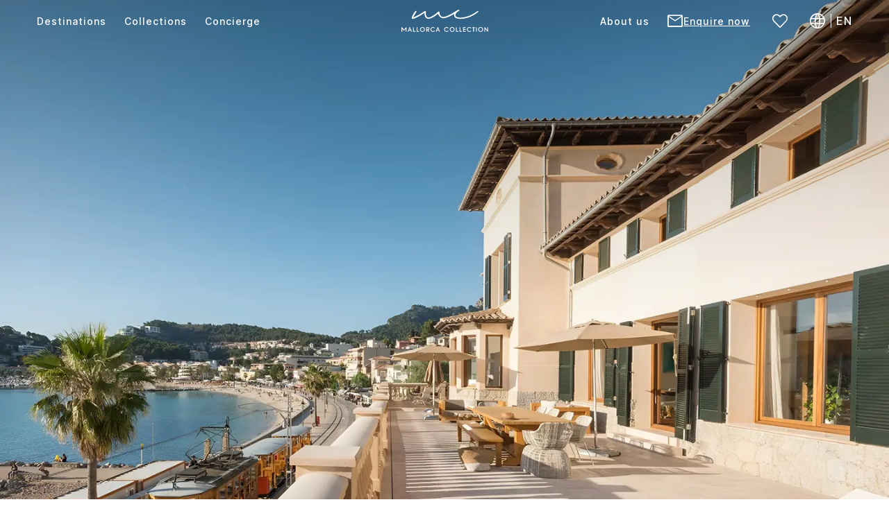

--- FILE ---
content_type: text/html; charset=UTF-8
request_url: https://www.mallorcacollection.com/holiday-rentals/soller/villa-mirall/294
body_size: 46555
content:
<!DOCTYPE html>

<html dir="ltr" lang="en" class="notranslate" translate="no"
  xmlns:fb="https://ogp.me/ns/fb#">

<head><script>(function(w,i,g){w[g]=w[g]||[];if(typeof w[g].push=='function')w[g].push(i)})
(window,'AW-845889737','google_tags_first_party');</script><script async src="/ju8r/"></script>
			<script>
				window.dataLayer = window.dataLayer || [];
				function gtag(){dataLayer.push(arguments);}
				gtag('js', new Date());
				gtag('set', 'developer_id.dY2E1Nz', true);
				
			</script>
			
  <meta charset="UTF-8">
<meta name="viewport" content="width=device-width, initial-scale=1, viewport-fit=cover">
<meta http-equiv="X-UA-Compatible" content="ie=edge">    <title>Villa Mirall  in Sóller, Holiday Villa by Mallorca Collection </title>
<meta name="description" content="Luxurious seafront villa with all exclusive amenities within walking distance in Port de Soller.  | Book your luxury villa with us and we&#039;ll take care of everything for you. ">
<link rel="canonical" href="https://www.mallorcacollection.com/holiday-rentals/soller/villa-mirall/294">
<meta property="og:title" content="Villa Mirall  in Sóller, Holiday Villa by Mallorca Collection ">
<meta property="og:description" content="Luxurious seafront villa with all exclusive amenities within walking distance in Port de Soller.  | Book your luxury villa with us and we&#039;ll take care of everything for you. ">
<meta property="og:url" content="https://www.mallorcacollection.com/holiday-rentals/soller/villa-mirall/294">

<meta name="twitter:card" content="summary">
<meta name="twitter:title" content="Villa Mirall  in Sóller, Holiday Villa by Mallorca Collection ">
<meta name="twitter:description" content="Luxurious seafront villa with all exclusive amenities within walking distance in Port de Soller.  | Book your luxury villa with us and we&#039;ll take care of everything for you. ">
<meta name="twitter:site" content="@mallorca_colle">

<meta property="og:type" content="website" />
<meta property="og:site_name" content="Mallorca Collection | Luxury Villas to rent in Mallorca" />
<meta property="og:locale" content="en_GB" />
<meta property="og:see_also" content="https://www.mallorcacollection.com" />


  <meta property="og:image" content="https://mallorcacollection.com/images/rooms/294/luxury-holiday-villa-mallorca-collection-puerto-de-soller-villa-mirall-250403-23.jpg?fit=crop,width=1200,height=630,quality=50,format=jpeg">
<meta property="og:image:width" content="1200"/>
<meta property="og:image:height" content="630"/>
<meta property="og:image" content="https://mallorcacollection.com/images/rooms/294/luxury-holiday-villa-mallorca-collection-puerto-de-soller-villa-mirall-250403-23.jpg?fit=crop,width=400,height=400,quality=50,format=jpeg">
<meta property="og:image:width" content="400"/>
<meta property="og:image:height" content="400"/>
<meta itemprop="image" content="https://mallorcacollection.com/images/rooms/294/luxury-holiday-villa-mallorca-collection-puerto-de-soller-villa-mirall-250403-23.jpg?width=1200,quality=50,format=jpeg">
<link rel="image_src" href="https://mallorcacollection.com/images/rooms/294/luxury-holiday-villa-mallorca-collection-puerto-de-soller-villa-mirall-250403-23.jpg?width=1200,quality=50,format=jpeg">

<meta name="fragment" content="!">

            <link rel="alternate" hreflang="de" href="https://www.mallorcacollection.com/de/villa-mieten/soller/villa-mirall/294" />
          <link rel="alternate" hreflang="en" href="https://www.mallorcacollection.com/holiday-rentals/soller/villa-mirall/294" />
          <link rel="alternate" hreflang="es" href="https://www.mallorcacollection.com/es/villas-alquiler/soller/villa-mirall/294" />
        <link rel="alternate" hreflang="en-GB" href="https://www.mallorcacollection.com/holiday-rentals/soller/villa-mirall/294" />
     <link rel="alternate" hreflang="x-default" href="https://www.mallorcacollection.com/holiday-rentals/soller/villa-mirall/294" />
  
    <link rel="preload" as="font" href="/fonts/typography/Inter-Regular.woff2" type="font/woff2" crossorigin="anonymous">
<link rel="preload" as="font" href="/fonts/typography/Inter-Medium.woff2" type="font/woff2" crossorigin="anonymous">
<link rel="preload" as="font" href="/fonts/typography/Inter-SemiBold.woff2" type="font/woff2" crossorigin="anonymous">
<link rel="preload" as="font" href="/fonts/typography/Inter-Bold.woff2" type="font/woff2" crossorigin="anonymous">
<link rel="preload" as="font" href="/fonts/typography/TiemposHeadline-RegularItalic.woff2" type="font/woff2" crossorigin="anonymous">
<link rel="preload" as="font" href="/fonts/typography/TiemposHeadline-Medium.woff2" type="font/woff2" crossorigin="anonymous">
<link rel="preload" as="font" href="/fonts/typography/TiemposHeadline-Semibold.woff2" type="font/woff2" crossorigin="anonymous">


<link rel="preload" as="font" href="/fonts/icomoon/icomoon.woff?mhi1t1" type="font/woff" crossorigin="anonymous">  <link rel="manifest" href="/manifest.json?v=4.60.2">


<meta name="theme-color" content="#ffffff">


<meta name="mobile-web-app-capable" content="yes">


<meta name="apple-mobile-web-app-capable" content="yes">
<meta name="apple-mobile-web-app-title" content="Mallorca Collection">
<meta name="apple-mobile-web-app-status-bar-style" content="default">  <link rel="icon" sizes="32x32" href="/images/favicon/favicon-32.png?v=3"> 
<link rel="icon" sizes="128x128" href="/images/favicon/favicon-128.png?v=3"> 
<link rel="icon" sizes="192x192" href="/images/favicon/favicon-192.png?v=3"> 

<link rel="apple-touch-icon" sizes="180x180" href="/images/favicon/favicon-180.png?v=3"> 
<link rel="shortcut icon" sizes="196x196" href="/images/favicon/favicon-196.png?v=3"> 
  <link rel="preload" as="style" href="/css/styles.css?v=4.60.2">




  <link rel="preload" as="style" href="https://cdn.jsdelivr.net/npm/@fancyapps/ui@5.0.36/dist/fancybox/fancybox.css">




<link rel="preconnect" href="https://www.googletagmanager.com">
<link rel="preconnect" href="https://maps.googleapis.com/">
<link rel="preconnect" href="https://www.gstatic.com/">
<link rel="preconnect" href="https://www.google.com/">
  <link media="all" type="text/css" rel="stylesheet" href="https://www.mallorcacollection.com/css/styles.css?v=4.60.2">





      <!-- Google Tag Manager -->
<script>
  (function(w, d, s, l, i) {
    w[l] = w[l] || [];
    w[l].push({
      'gtm.start': new Date().getTime(),
      event: 'gtm.js'
    });
    var f = d.getElementsByTagName(s)[0],
      j = d.createElement(s),
      dl = l != 'dataLayer' ? '&l=' + l : '';
    j.async = true;
    j.src =
      'https://www.googletagmanager.com/gtm.js?id=' + i + dl;
    f.parentNode.insertBefore(j, f);
  })(window, document, 'script', 'dataLayer', 'GTM-5RNRD5K');
</script>
<!-- End Google Tag Manager -->
</head>

<body class="property-page immersive-header immersive-header-active">

  
  <!-- Google Tag Manager (noscript) -->
<noscript><iframe src="https://www.googletagmanager.com/ns.html?id=GTM-5RNRD5K" height="0" width="0"
    style="display:none;visibility:hidden"></iframe></noscript>
<!-- End Google Tag Manager (noscript) -->
  <!-- ===== Header ==================================== -->
<header id="page_header">
  <b-container itemscope itemtype="https://schema.org/Corporation" class="container-full">
    <a id="mobile_header_whatsapp" href="https://wa.me/+34633236848" title="Message us on Whatsapp">
      <b-icon class="icon-whatsapp"></b-icon>
    </a>
    <mc-logo itemprop="logo">
  <a href="https://www.mallorcacollection.com" title="Go to homepage">
    <svg width="100%" height="100%" viewBox="0 0 673 175" version="1.1" xmlns="http://www.w3.org/2000/svg" xmlns:xlink="http://www.w3.org/1999/xlink" xml:space="preserve" xmlns:serif="http://www.serif.com/" style="fill-rule:evenodd;clip-rule:evenodd;stroke-linejoin:round;stroke-miterlimit:2;">
      <g transform="matrix(0.960169,0,0,0.87963,-44.0709,-41.575)">
          <rect x="45.899" y="47.264" width="700.351" height="198.861" style="fill:none;"/>
          <g transform="matrix(1.04148,0,0,1.13684,-28.9117,-32.6773)">
              <path d="M528.1,142.4C526.6,142.4 525,142.4 523.5,142.3C510.5,141.9 500.3,139.5 493.2,135.2C484.7,130.1 481.7,122.4 480.7,116.9C479.8,111.7 480.3,106.5 481.5,103.1C462.3,114.6 445.4,123.2 431.3,128.7C417.1,134.2 406.5,137.4 396.8,137.4C393.9,137.4 391.1,137.1 388.2,136.5C380.3,134.8 371.4,128.6 365.4,120.7C360.1,113.7 357.4,105.9 356.3,102.2C348.4,109.3 322.7,127.1 312.1,132.4C301.4,137.7 285.1,145.7 271.3,140.5C264.2,137.8 258.8,132.2 255.1,123.9C252.5,118.1 250.8,111.1 250.1,103C249.9,101 249.7,97.9 249.7,95.3C249.3,95.5 248.9,95.8 248.6,96C233.2,107.5 215.6,118.2 194.9,128.8C194.4,129.1 193.8,129.4 193.1,129.7C185.8,133.5 172.3,140.4 165.3,141.7C159.3,142.8 156.8,142.8 151.9,139C151.1,138.4 150.5,136.9 152.4,130.8C153.4,127.6 155.1,123.3 156.9,119.2C162.4,106.9 168.1,97.2 176.4,85.9C177.4,84.5 179.2,82.4 180.4,81.1C180.9,80.5 182.5,79.4 185.9,81.2C187.3,82 188.1,82.8 188.4,83.8C188.7,84.8 188.2,85.7 187.9,86.3C182.5,95.4 175.4,107.5 172.7,112.7C172.2,113.7 171.4,115.1 170.5,116.8C168.1,121.2 163.6,129.7 162.3,132.8C164.9,131.8 171.2,128.7 176.9,125.8C180.7,123.9 184.7,121.9 188.2,120.3C205.2,112.2 221.8,102.5 238.9,90.4C243,87.5 248.2,83.9 252.5,80.9C254,79.9 255.5,79.8 257.1,80.8C262.2,83.7 262.4,84.4 262,89C261.9,89.7 261.9,90.5 261.8,91.4C261.2,101.1 261.3,107 263.4,114.5L263.6,115.3C265.4,121.7 267.9,130.4 277.7,132.1C287.9,133.9 301.9,125.8 312.2,119.9C322.8,113.8 329.6,108.5 337.5,102.5L338,102.1C345.7,96.2 347.2,94.7 352.1,90L352.7,89.4C354,88.2 355.1,87.2 356.3,86.2C356.6,86 356.9,85.7 357.2,85.4C358.4,84.4 361.1,84.9 363.1,85.9C365.3,87 366.6,88.4 366.5,89.9C366,104.7 373.1,121.9 387.8,126.1C399.4,129.4 413,125.8 441.9,111.9C462.3,102.1 475.8,93.1 484.7,87.2C487.5,85.3 490,83.7 492,82.5C496.7,79.7 507.8,73 510.2,71.7C512.9,70.3 515.6,70.5 518.6,72.2C520.5,73.3 521.4,74.4 521.4,75.6C521.4,76.6 520.8,77.4 519.7,78.2C519.4,78.4 518.9,78.7 518.3,79.1C515.2,81 508.7,84.8 503,89.9C496.2,95.9 492,101.3 490.7,110.9C489.4,120.2 495.1,126.9 507.5,130.7C516.1,133.3 528.7,133 537.9,132.3C549,131.4 561.3,129.4 570.8,126.8C586.9,122.5 605,116.7 628.3,103C647.3,91.8 660.4,81.8 661.6,80.8C663.2,79.4 666.6,80.8 668.1,82.4C669.3,83.6 669.1,84.7 668.5,85.3C663.8,90.2 642.5,107.4 624.1,117C600.5,129.4 573.8,138.2 552.7,140.7C546.2,141.5 537.4,142.4 528.1,142.4" style="fill:var(--clr-logo-isotype);fill-rule:nonzero;"/>
          </g>
          <g transform="matrix(1.04148,0,0,1.13684,-28.9117,-32.6773)">
              <path d="M168,208L162.4,208L162.4,244.2L180.5,244.2L180.5,239L168,239L168,208Z" style="fill-rule:nonzero; fill:var(--clr-logo-letters)"/>
              <path d="M195.9,208L190.3,208L190.3,244.2L208.3,244.2L208.3,239L195.9,239L195.9,208Z" style="fill-rule:nonzero; fill:var(--clr-logo-letters)"/>
              <path d="M234.2,207.3C223.7,207.3 215.5,215.7 215.5,226.4C215.5,236.2 224.2,244.8 234,244.8C244.9,244.8 253.1,236.6 253.1,225.8C253.2,215.6 244.7,207.3 234.2,207.3ZM234.4,239.7C226.1,239.7 221.2,232.7 221.2,226C221.2,220.4 225.4,212.6 234.6,212.6C241.7,212.6 247.6,218.7 247.6,226.3C247.6,232.8 242.6,239.7 234.4,239.7Z" style="fill-rule:nonzero; fill:var(--clr-logo-letters)"/>
              <path d="M464.9,207.3C454.4,207.3 446.2,215.7 446.2,226.4C446.2,236.2 454.9,244.8 464.7,244.8C475.6,244.8 483.8,236.6 483.8,225.8C483.9,215.6 475.4,207.3 464.9,207.3ZM465.1,239.7C456.8,239.7 451.9,232.7 451.9,226C451.9,220.4 456.1,212.6 465.3,212.6C472.4,212.6 478.3,218.7 478.3,226.3C478.3,232.8 473.3,239.7 465.1,239.7Z" style="fill-rule:nonzero; fill:var(--clr-logo-letters)"/>
              <path d="M500.3,208L494.7,208L494.7,244.2L512.7,244.2L512.7,239L500.3,239L500.3,208Z" style="fill-rule:nonzero; fill:var(--clr-logo-letters)"/>
              <path d="M528.2,208L522.6,208L522.6,244.2L540.6,244.2L540.6,239L528.2,239L528.2,208Z" style="fill-rule:nonzero; fill:var(--clr-logo-letters)"/>
              <path d="M549.8,244.2L569.4,244.2L569.4,239L555.4,239L555.4,228.5L569.4,228.5L569.4,223.3L555.4,223.3L555.4,213.2L569.4,213.2L569.4,208L549.8,208L549.8,244.2Z" style="fill-rule:nonzero; fill:var(--clr-logo-letters)"/>
              <path d="M621.5,213.2L628.4,213.2L628.4,244.2L634,244.2L634,213.2L640.8,213.2L640.8,208L621.5,208L621.5,213.2Z" style="fill-rule:nonzero; fill:var(--clr-logo-letters)"/>
              <rect x="650.3" y="208" width="5.6" height="36.2" style="fill:var(--clr-logo-letters)"/>
              <path d="M685.4,207.3C674.9,207.3 666.7,215.7 666.7,226.4C666.7,236.2 675.4,244.8 685.2,244.8C696.1,244.8 704.3,236.6 704.3,225.8C704.3,215.6 695.8,207.3 685.4,207.3ZM685.5,239.7C677.2,239.7 672.3,232.7 672.3,226C672.3,220.4 676.5,212.6 685.7,212.6C692.8,212.6 698.6,218.7 698.6,226.3C698.7,232.8 693.8,239.7 685.5,239.7Z" style="fill-rule:nonzero; fill:var(--clr-logo-letters)"/>
              <path d="M598.4,212.5C602.4,212.5 606.2,214.4 608.6,217.8L608.9,218.3L613.3,215L612.9,214.5C609.3,210 603.9,207.4 597.9,207.4C587.4,207.4 579.2,215.8 579.2,226.5C579.2,236.3 587.9,244.9 597.7,244.9C603.7,244.9 609.2,242.3 612.8,237.8L613.2,237.3L609,234L608.7,234.5C606.2,237.9 602.5,239.7 598.2,239.7C589.9,239.7 585,232.7 585,226C585,220.4 589.2,212.5 598.4,212.5Z" style="fill-rule:nonzero; fill:var(--clr-logo-letters)"/>
              <path d="M421.7,212.5C425.7,212.5 429.5,214.4 431.9,217.8L432.2,218.3L436.6,215L436.2,214.5C432.6,210 427.2,207.4 421.2,207.4C410.7,207.4 402.5,215.8 402.5,226.5C402.5,236.3 411.2,244.9 421,244.9C427,244.9 432.5,242.3 436.1,237.8L436.5,237.3L432.1,234L431.8,234.5C429.3,237.9 425.6,239.7 421.3,239.7C413,239.7 408.1,232.7 408.1,226C408.3,220.4 412.4,212.5 421.7,212.5Z" style="fill-rule:nonzero; fill:var(--clr-logo-letters)"/>
              <path d="M316.3,212.5C320.3,212.5 324.1,214.4 326.5,217.8L326.8,218.3L331.2,215L330.8,214.5C327.2,210 321.8,207.4 315.8,207.4C305.3,207.4 297.1,215.8 297.1,226.5C297.1,236.3 305.8,244.9 315.6,244.9C321.6,244.9 327.1,242.3 330.7,237.8L331.1,237.3L326.7,234L326.4,234.5C323.9,237.9 320.2,239.7 315.9,239.7C307.6,239.7 302.7,232.7 302.7,226C302.8,220.4 307,212.5 316.3,212.5Z" style="fill-rule:nonzero; fill:var(--clr-logo-letters)"/>
              <path d="M288.3,219.8C288.2,212.1 283.8,208 275.7,208L264,208L264,244.2L269.6,244.2L269.6,231.7L272.8,231.7L281.9,244.2L288.6,244.2L279.3,231.4C285.2,230.3 288.2,226.4 288.3,219.8ZM269.6,226.5L269.6,213.2L274.9,213.2C279.5,213.2 282.6,215.8 282.6,219.6L282.6,219.9C282.6,223.8 279.5,226.4 274.9,226.4L269.6,226.4L269.6,226.5Z" style="fill-rule:nonzero; fill:var(--clr-logo-letters)"/>
              <path d="M91.6,227.6L75.1,208L72.4,208L72.4,244.2L78,244.2L78,220.2L90.9,235.4L92.3,235.4L105.1,220.2L105.1,244.2L110.8,244.2L110.8,208L108.1,208L91.6,227.6Z" style="fill-rule:nonzero; fill:var(--clr-logo-letters)"/>
              <path d="M738.1,208L738.1,232L717.8,208L715.1,208L715.1,244.2L720.7,244.2L720.7,220.1L741,244.2L743.7,244.2L743.7,208L738.1,208Z" style="fill-rule:nonzero; fill:var(--clr-logo-letters)"/>
              <path d="M134,208L120.3,244.2L126.2,244.2L129.7,234.6L143.3,234.6L146.7,244.2L152.7,244.2L139,208L134,208ZM131.5,229.3L136.5,215.4L141.4,229.3L131.5,229.3Z" style="fill-rule:nonzero; fill:var(--clr-logo-letters)"/>
              <path d="M351.3,208L337.6,244.2L343.5,244.2L347,234.6L360.6,234.6L364,244.2L370,244.2L356.3,208L351.3,208ZM348.9,229.3L353.9,215.4L358.8,229.3L348.9,229.3Z" style="fill-rule:nonzero; fill:var(--clr-logo-letters)"/>
          </g>
      </g>
  </svg>
  
  </a>
</mc-logo>
    <nav id="header_navigation">

  <button id="mobile_menu_button" class="toggle-mobile-menu" aria-label="Open menu">
  <b-icon role="presentation"></b-icon>
  <b-icon role="presentation"></b-icon>
  <b-icon role="presentation"></b-icon>
</button>
  <div class="header-navigation-wrapper">

    <div class="inner">
      <ul class="inner-navigation">
        <li class="menu-item has-submenu">
  <button class="menu-link submenu-trigger">Destinations</button>
  <div id="destinations_submenu" class="submenu megamenu" inert>
    <button class="go-back" aria-label="Go back">
      <b-icon class="icon icon-cross" role="presentation"></b-icon>
    </button>
    <div class="wrapper">
      <ul itemscope itemtype="http://schema.org/Place">
                  <li class="destination-type">
            <svg width="48" height="39" viewBox="0 0 48 39" fill="none" xmlns="http://www.w3.org/2000/svg">
  <g clip-path="url(#clip0_917_23468)">
    <path
      d="M11.6911 24.2141C11.6617 24.2371 11.642 24.2685 11.6373 24.3161C11.631 24.3824 11.6498 24.4206 11.6816 24.4451L11.675 24.6046C11.4765 24.6458 11.4281 24.6359 11.3563 24.5738C11.262 24.4947 11.1568 24.4295 11.044 24.3804C10.7811 24.2583 10.5378 24.3687 10.5066 24.6563C10.4938 24.7723 10.4548 24.8839 10.3924 24.9826C10.3202 25.1009 10.2433 25.2011 10.288 25.3633C10.3151 25.4617 10.2368 25.5619 10.1202 25.594C10.041 25.5008 10.1762 25.4295 10.117 25.334C9.86436 25.4314 9.59637 25.443 9.32838 25.4514C9.09115 25.4589 8.88235 25.5083 8.80265 25.7744C8.78524 25.8063 8.75745 25.8313 8.72389 25.8453C8.56262 25.7199 8.48199 25.9217 8.35802 25.9319C8.18184 25.9464 8.13617 26.0983 8.14549 26.2093C8.15621 26.336 8.1879 26.5169 8.40323 26.4968C8.45589 26.4922 8.52208 26.4968 8.5314 26.5658C8.53599 26.631 8.49288 26.6901 8.42933 26.7056C8.37293 26.7261 8.30628 26.7177 8.24756 26.7341C8.111 26.7718 7.98982 26.9098 8.07372 26.9974C8.29463 27.2304 8.14968 27.4989 8.21354 27.7431C8.23591 27.8275 8.17439 27.8941 8.13896 27.9705C7.99914 28.2684 7.70086 28.4883 7.72276 28.8668C7.73022 28.994 7.67056 29.1325 7.74094 29.2508C7.79108 29.3227 7.78668 29.4192 7.73022 29.4862C7.68361 29.5501 7.60158 29.5072 7.53494 29.5137C7.29211 29.5365 7.10149 29.3408 6.8582 29.3632C6.78223 29.3702 6.76918 29.2867 6.77198 29.2233C6.78549 28.9232 6.5175 28.9013 6.34039 28.8109C6.19544 28.7368 6.08498 28.8766 5.98525 28.9707C5.90042 29.0509 5.82492 29.1408 5.74522 29.2261C5.76246 29.0607 5.865 28.9498 5.90322 28.8067C5.92605 28.7204 5.94377 28.6557 5.8636 28.5783C5.67717 28.3993 5.69255 28.163 5.71399 27.9305C5.71912 27.8731 5.83564 27.8214 5.72331 27.7599C5.63989 27.7133 5.56345 27.7133 5.49634 27.7972C5.46371 27.8368 5.39986 27.9095 5.3677 27.8699C5.22788 27.6974 5.10717 27.5105 4.98272 27.3269C4.97387 27.3138 4.99484 27.2831 4.99531 27.2602C4.99811 27.1363 4.92633 27.167 4.85549 27.1955H4.81727C4.91654 26.8967 4.97853 26.57 5.43342 26.6474C5.49261 26.6576 5.72378 26.6474 5.72611 26.4982C5.72891 26.3295 5.53455 26.4372 5.44647 26.3752C5.41801 26.3628 5.38699 26.3575 5.35605 26.3598C5.28754 26.3547 5.21063 26.3673 5.19106 26.2712C5.13653 25.9986 4.92074 25.8317 4.74643 25.6518C4.52225 25.4188 4.18294 25.5554 4.07994 25.8849C4.05165 25.9771 3.96254 26.0368 3.86648 26.028C3.71594 26.0214 3.59476 26.0447 3.51786 26.1943C3.47125 26.2876 3.36872 26.2876 3.29088 26.2521C3.19767 26.2111 3.26292 26.1226 3.28156 26.0685C3.32817 25.9287 3.36639 25.7889 3.31232 25.642C3.26572 25.5209 3.16737 25.4235 3.04806 25.4878C2.92875 25.5521 2.68219 25.4934 2.74138 25.7674C2.77867 25.9394 2.726 26.0904 2.55822 26.178C2.40752 26.2569 2.25558 26.3335 2.1024 26.4078C2.04507 26.4353 1.99101 26.522 1.91877 26.4544C1.84653 26.3868 1.8647 26.2936 1.89407 26.2134C1.91457 26.1575 1.96724 26.116 1.96864 26.0475C1.97143 25.8979 1.97982 25.8285 1.75471 25.8103C1.52167 25.7912 1.36647 25.8052 1.20847 25.973C1.17165 26.0121 1.05933 25.9851 0.982428 25.9799C0.92883 25.9762 0.885019 25.9263 0.915314 25.8867C1.00154 25.7683 1.02204 25.588 1.21779 25.5665C1.48718 25.5376 1.68387 25.3801 1.8633 25.1895C1.89034 25.1611 1.96351 25.1429 1.90991 25.086C1.87309 25.045 1.83021 25.0744 1.78454 25.0925C1.66662 25.1392 1.58646 25.2575 1.47507 25.2906C1.27699 25.3494 1.11013 25.2058 1.04628 24.9644C1.03137 24.908 1.04628 24.7905 0.991284 24.8059C0.767569 24.8665 0.71164 24.6074 0.534999 24.592C0.447844 24.5845 0.463224 24.5356 0.484663 24.4778C0.534999 24.3422 0.484663 24.324 0.350435 24.3347C0.147227 24.351 0.0866378 24.2601 0.195699 24.0905C0.390983 23.7875 0.362086 23.5279 0.123924 23.2637C0.021064 23.1464 -0.0210716 22.9878 0.0100281 22.835C0.0411279 22.6821 0.141887 22.5526 0.282388 22.4849C0.347638 22.4532 0.394245 22.4038 0.378865 22.345C0.311285 22.0813 0.518687 21.9466 0.658508 21.8053C0.755917 21.7042 0.834217 21.5373 1.07005 21.5686C1.19729 21.5854 1.41401 21.5984 1.52307 21.5168C1.77289 21.3304 2.03948 21.1691 2.29162 20.9869C2.44823 20.8737 2.58245 20.7278 2.74604 20.6276C2.88587 20.5427 3.06624 20.5152 2.9637 20.2836C2.95485 20.2636 2.9912 20.2109 3.0187 20.1904C3.18928 20.0594 3.34914 19.9024 3.53977 19.8119C3.88 19.6507 4.15312 19.3547 4.54835 19.3035C4.57305 19.3002 4.59961 19.2685 4.61593 19.2438C4.84244 18.9017 5.21623 18.664 5.32529 18.239C5.34579 18.1593 5.41198 18.1593 5.4749 18.1611C5.69861 18.1676 5.76619 18.0157 5.79229 17.8349C5.79528 17.8123 5.79985 17.7901 5.80596 17.7683L8.18056 18.3743L13.5879 17.6277L11.675 20.7683L11.6911 24.2141Z"
      fill="#2CACB7" />
    <path
      d="M23.4102 4.38529C23.539 4.37969 23.6313 4.28724 23.7025 4.16249C23.7529 4.07627 23.7925 4.07627 23.882 4.07953C24.0875 4.08699 24.3513 4.03525 24.4002 3.85162C24.472 3.58037 24.6692 3.41631 24.7945 3.19632C24.8593 3.08307 24.9288 2.99824 25.1036 3.11709C25.2937 3.24619 25.5384 3.28721 25.6983 3.48202C25.7989 3.6046 25.921 3.45546 26.0459 3.47876C26.4044 3.54448 26.5279 3.46431 26.6905 3.14226C26.7753 2.97401 26.8919 2.77266 27.0205 2.69856C27.3701 2.49628 27.6875 2.25159 28.023 2.03207C28.0991 1.98835 28.1912 1.98283 28.2719 2.01716C28.3931 2.06377 28.2113 2.143 28.2859 2.20685C28.4644 2.15791 28.4425 1.89132 28.6438 1.86289C28.669 1.94166 28.6098 1.98547 28.5935 2.04279C28.5772 2.10012 28.4858 2.16724 28.5739 2.22316C28.6383 2.26138 28.7215 2.24059 28.7604 2.17656C28.8205 2.08707 28.9286 2.10804 29.0074 2.05911C29.1346 1.97987 29.2907 1.9589 29.4007 2.05212C29.5187 2.15139 29.3648 2.25765 29.3457 2.36345C29.3313 2.44548 29.2427 2.53636 29.3457 2.61047C29.3827 2.64019 29.4299 2.65399 29.477 2.64883C29.5242 2.64367 29.5673 2.61997 29.5969 2.58297C29.6298 2.54996 29.6735 2.53007 29.72 2.52704C30.1231 2.5317 30.3692 2.29401 30.578 1.98873C30.6601 1.86802 30.7575 1.75569 30.9355 1.77014C31.0651 1.78226 31.1163 1.81955 31.0245 1.93979C30.9751 2.00458 30.9024 2.05864 30.9229 2.16304C31.0665 2.13088 31.1429 1.93 31.2767 1.97055C31.4995 2.0414 31.6407 1.73752 31.8826 1.88619C31.9758 1.94352 32.2885 1.4644 32.2242 1.33576C32.1459 1.1787 32.2163 1.13861 32.3463 1.1237C32.5363 1.10229 32.7006 0.981373 32.7774 0.806305C32.88 0.578862 33.0706 0.526661 33.264 0.469335C33.4855 0.410293 33.7005 0.32926 33.9058 0.227443C33.9897 0.180836 34.0689 0.115586 34.1561 0.201343C34.2278 0.27172 34.2069 0.356079 34.1584 0.434379C34.1099 0.512679 34.0535 0.616613 34.1584 0.678601C34.2633 0.740589 34.315 0.628265 34.3751 0.559287C34.5052 0.411076 34.5751 0.400356 34.748 0.483783C34.7694 0.492254 34.7935 0.491238 34.8142 0.480986C35.0472 0.341165 35.3497 0.302015 35.4587 0H35.5986C35.7006 0.448361 35.3189 0.706565 35.1665 1.05332C35.1152 1.17031 34.9111 1.27331 34.7685 1.28636C34.5159 1.3078 34.3434 1.46673 34.1556 1.58092C33.9226 1.72074 33.7361 1.94119 33.5287 2.12296C33.3857 2.24787 33.2491 2.39654 33.0263 2.28841C33.0016 2.38955 33.1414 2.40214 33.0972 2.48277C33.0715 2.52937 33.0156 2.52005 32.9704 2.51399C32.8983 2.50799 32.8383 2.45654 32.8212 2.38629C32.8195 2.37862 32.8195 2.37066 32.8212 2.36299C32.8567 2.16257 32.7145 2.10991 32.5733 2.1155C32.4088 2.12203 32.2825 2.20312 32.2867 2.40913C32.2913 2.62445 31.8947 3.06675 31.6808 3.07375C31.4817 3.08027 31.4752 3.16416 31.5442 3.30678C31.6026 3.42237 31.6067 3.55793 31.5554 3.67684C31.4668 3.58363 31.4715 3.45126 31.369 3.41677C31.2272 3.35982 31.0883 3.29605 30.9528 3.22568C30.6731 3.09658 30.5892 3.15997 30.564 3.47643C30.5608 3.51838 30.5501 3.55566 30.5105 3.56965C30.2564 3.66706 30.2923 3.90242 30.3152 4.08233C30.4019 4.75627 30.6698 5.34072 31.2361 5.76019C31.4356 5.90793 31.5381 5.87857 31.7367 5.73175C31.8402 5.65532 31.8504 5.44838 32.0243 5.48986C32.1981 5.53134 32.3207 5.47448 32.4167 5.33466C32.5127 5.19484 32.6054 5.12073 32.7299 5.31136C32.7765 5.38639 32.865 5.4372 32.9494 5.37474C33.079 5.27873 33.284 5.27454 33.3283 5.06853C33.3457 5.03431 33.3796 5.01155 33.4178 5.00841C33.5958 5.05502 33.6909 4.9096 33.7991 4.83084C33.8923 4.76186 33.9645 4.67983 34.0871 4.63182C34.2987 4.54886 34.4483 4.35218 34.6618 4.25477C34.7028 4.23613 34.7326 4.17135 34.7484 4.12148C34.8631 3.75794 35.1344 3.66566 35.4182 3.89963C35.476 3.94623 35.4853 3.99284 35.4149 4.04923C35.2569 4.17135 35.1055 4.30138 34.9489 4.42209C34.9186 4.44586 34.8766 4.45239 34.8887 4.50412C34.9265 4.66585 34.85 4.80474 34.7983 4.94782C34.7433 5.09976 34.8473 5.21814 34.8883 5.34585C34.9223 5.45165 35.023 5.36542 35.0924 5.36216C35.2788 5.35377 35.3427 5.41855 35.2439 5.57562C34.9782 5.99509 34.7801 6.46815 34.3742 6.78741C34.3276 6.82423 34.1589 6.83774 34.102 6.80325C34.0554 6.77343 34.0041 6.74779 33.9505 6.78182C33.6709 6.95939 33.3153 6.96312 33.0557 7.22179C33.0762 6.97757 32.9862 6.89227 32.7695 6.92257C32.7229 6.92909 32.6693 6.9482 32.639 6.90905C32.5225 6.75525 32.4749 6.85685 32.4092 6.95566C32.3439 7.05081 32.2913 7.15406 32.2526 7.2628C32.0005 8.00852 32.2708 8.66708 32.6399 9.28369C32.9023 9.72226 33.2924 10.0644 33.6769 10.406C33.882 10.5878 34.1589 10.5617 34.3621 10.7504C34.5888 10.9609 34.8759 11.0949 35.1828 11.1335C35.2434 11.1408 35.301 11.1639 35.3497 11.2006C35.6806 11.4393 36.114 11.4863 36.4244 11.7669C36.4398 11.7809 36.4683 11.7804 36.4911 11.7856C36.7551 11.8473 37.0052 11.9579 37.2284 12.1118C37.273 12.1423 37.5779 12.2985 37.5645 12.323L35.9972 15.0157L30.1334 13.8572L24.2287 10.5599L23.4102 4.38529Z"
      fill="#EDEDED" />
    <path
      d="M41.4272 24.884C41.4455 24.8495 41.46 24.8139 41.4677 24.7761C41.5255 24.4704 41.7334 24.2686 41.8872 24.0304C41.9907 23.8682 42.1062 23.7037 42.2237 23.5504C42.4157 23.2996 42.6436 23.1081 42.8687 22.9025C42.8855 22.8876 42.9102 22.8615 42.9065 22.8475C42.817 22.5325 43.0785 22.4723 43.2612 22.3568C43.3748 22.2904 43.4819 22.2133 43.5809 22.1265C43.6517 22.0603 43.7184 21.9704 43.8307 21.9704C44.0073 21.9676 44.088 21.8795 44.0684 21.7061C44.0623 21.6539 44.0614 21.6227 44.1183 21.598C44.2772 21.529 44.3383 21.3911 44.2688 21.2456C44.1747 21.0485 44.301 20.8784 44.2921 20.692C44.2893 20.637 44.3364 20.5395 44.3937 20.5521C44.5927 20.5959 44.7647 20.4571 44.9628 20.4934C45.1017 20.5181 45.2415 20.4873 45.3305 20.3536C45.3799 20.2795 45.4112 20.2016 45.3645 20.1145C45.3207 20.0348 45.2555 20.0395 45.1688 20.0395C44.7521 20.0441 44.4268 19.5897 44.5923 19.1954C44.7347 18.8456 44.8197 18.4751 44.8439 18.0983C44.8697 17.827 44.9733 17.5691 45.1422 17.3553C45.2443 17.2211 45.3468 17.1284 45.5491 17.2621C45.777 17.4131 46.0613 17.4243 46.3363 17.3912C46.3741 17.385 46.4097 17.3689 46.4393 17.3446C46.5153 17.284 46.6197 16.8007 46.5651 16.715C46.4277 16.4982 46.5652 16.3132 46.6225 16.1198C46.6411 16.0559 46.6994 16.0541 46.7581 16.0783C46.8138 16.103 46.8738 16.1168 46.9347 16.1189C47.2778 16.1272 47.3076 16.0769 47.1971 15.7343C47.1515 15.5931 47.068 15.4328 47.2209 15.2878C47.2675 15.2436 47.2256 15.1797 47.1864 15.1438C47.0965 15.059 47.0946 14.9714 47.1529 14.8726C47.1566 14.8657 47.1608 14.8592 47.1655 14.853C47.241 14.7617 47.0149 14.6614 47.1841 14.5435C47.2298 14.5095 47.1878 14.2765 47.0587 14.1833C47.0531 14.1791 47.0466 14.1697 47.0466 14.1641C47.0918 13.9251 47.0261 13.6678 47.1268 13.4436C47.2074 13.2637 47.3971 13.0903 47.57 13.1118C47.7956 13.1397 47.8515 13.0498 47.9126 12.8908C47.9177 12.8769 47.9699 12.8811 48.0002 12.8769V12.737C47.9848 12.737 47.9606 12.7431 47.9573 12.7352C47.7336 12.4043 47.398 12.5679 47.1109 12.552C46.8238 12.5362 46.815 12.532 46.9338 12.2724L46.9254 12.264C46.8592 12.2542 46.8094 12.2024 46.8592 12.1558C46.9977 12.0291 46.9865 11.8249 47.1174 11.6996C47.1631 11.6557 47.1813 11.5807 47.1417 11.5546C46.9553 11.4325 47.0093 11.2866 47.0904 11.1062C46.8056 11.4558 46.4151 11.2829 46.0837 11.3659C45.9737 11.3952 45.9346 11.3323 45.8842 11.2554C45.7882 11.109 45.6787 10.9935 45.4685 11.0503C45.3357 11.0867 45.1926 11.0536 45.1278 10.9138C45.0378 10.7259 44.8309 10.6705 44.7116 10.505C44.6487 10.4174 44.4133 10.4407 44.2511 10.4412C44.0889 10.4416 43.9258 10.4743 43.7664 10.4276C43.6317 10.3885 43.5096 10.3396 43.4662 10.1736C43.4317 10.0403 43.3012 9.92243 43.1903 9.91264C42.8767 9.88747 42.7396 9.63346 42.5378 9.46801C42.4446 9.39157 42.3598 9.22099 42.2526 9.27319C42.0671 9.36314 41.8252 9.42513 41.7562 9.65816C41.6998 9.84832 41.6085 10.052 41.7805 10.2449C41.8135 10.2818 41.8061 10.3643 41.8014 10.4244C41.7893 10.5791 41.6336 10.6607 41.615 10.8392C41.6015 10.9669 41.3722 11.0154 41.2118 11.0564C40.9737 11.1174 40.7406 11.1887 40.5794 11.4069C40.5018 11.5042 40.3996 11.579 40.2834 11.6236C40.1366 11.6856 39.9833 11.7601 39.9395 11.9419C39.9301 11.9811 39.9148 12.0253 39.8719 12.0253C39.6351 12.0197 39.5009 12.1894 39.3438 12.3227C39.3165 12.3506 39.2817 12.37 39.2436 12.3786C39.0059 12.3968 38.8284 12.4532 38.6275 12.6462C38.4748 12.7921 38.1528 12.7335 37.9052 12.5947C37.4385 13.4067 36.9337 14.3157 36.3905 15.3216L36.9041 19.7126L35.5723 21.4L41.4272 24.884Z"
      fill="#EDEDED" />
    <path
      d="M24.1376 10.9939L29.9019 14.2674L35.9256 15.4893L36.3505 19.51L34.9363 21.3654L29.0021 24.0654L24.131 23.2963L20.7751 21.4223L17.8818 17.4958L24.1376 10.9939Z"
      fill="#EDEDED" />
    <path
      d="M41.359 25.3408C41.3571 25.3492 41.3554 25.3578 41.3537 25.3664C41.3071 25.5957 41.0093 25.7444 41.124 26.0455C41.1706 26.1667 40.9841 26.2273 41.0042 26.355C41.0326 26.533 40.9664 26.6989 40.8886 26.842C40.6714 27.2396 40.6598 27.6753 40.6229 28.1041C40.594 28.442 40.6351 28.7855 40.5614 29.1216C40.5479 29.1831 40.5265 29.2371 40.5754 29.2954C40.7777 29.5368 40.5866 29.7657 40.5451 29.9978C40.528 30.0446 40.4783 30.0709 40.43 30.0588C40.2128 30.016 40.1881 30.1823 40.1345 30.3208C40.1098 30.3846 40.0963 30.4648 40.0497 30.5072C39.7654 30.7617 39.8283 31.135 39.7141 31.4468C39.6181 31.7098 39.5057 31.9665 39.3776 32.2154C39.2886 32.3873 39.1133 32.5015 39.1008 32.7481C39.0877 33.0063 38.7871 33.3237 38.4259 33.189C38.3881 33.1797 38.3536 33.1666 38.3411 33.1237C38.3247 33.0678 38.3313 32.9942 38.252 32.9839C38.2185 32.9788 38.2003 33.0123 38.1984 33.0445C38.1938 33.1191 38.1756 33.1997 38.2739 33.2351C38.3094 33.2477 38.3429 33.2668 38.3769 33.2817C38.1803 33.4682 37.9687 33.6182 37.6778 33.608C37.5846 33.6042 37.4914 33.6028 37.4061 33.6546C37.3679 33.677 37.3255 33.6891 37.3623 33.7566C37.4881 33.9897 37.3199 34.1962 37.2915 34.4152C37.2831 34.4805 37.2048 34.4949 37.1391 34.4963C37.0635 34.4963 36.9992 34.5196 36.9857 34.6068C36.9498 34.879 36.7256 34.9423 36.5196 35.0085C36.267 35.0905 35.9995 35.03 35.7394 35.0551C35.5838 35.07 35.4132 35.0626 35.4822 35.3082C35.4982 35.3805 35.4628 35.4544 35.3964 35.4872C35.21 35.5837 35.0995 35.8708 34.8129 35.7323C34.7907 35.7275 34.7676 35.7334 34.7504 35.7482C34.578 35.909 34.3995 36.0604 34.2769 36.2716C34.1478 36.493 34.0131 36.7209 33.836 36.9022C33.5564 37.1874 33.3476 37.522 33.1523 37.8548C32.9192 38.2491 32.6429 38.5143 32.188 38.5921C31.9815 38.6276 31.4753 38.2817 31.4632 38.0762C31.4632 38.0632 31.4758 38.0492 31.4823 38.0357C31.5644 37.8641 31.4497 37.8655 31.3309 37.8534C31.1048 37.8381 30.9083 37.6924 30.828 37.4806L30.8354 37.4601L30.828 37.4698C30.5446 37.3384 30.3722 37.0457 30.4183 36.7749C30.4556 36.5554 30.2039 36.2156 29.9881 36.2385C29.8292 36.2548 29.7723 36.2124 29.7602 36.0693C29.7565 36.0227 29.763 35.9696 29.7057 35.9542C29.6274 35.9327 29.6278 36.0073 29.5989 36.0474C29.5411 36.1294 29.475 36.2431 29.3659 36.2007C29.2046 36.1387 29.0583 36.0371 28.9068 35.95C28.9022 35.9477 28.9068 35.9136 28.9133 35.9104C29.0788 35.84 28.9092 35.7626 28.9175 35.6881C28.9283 35.5948 28.7204 35.4014 29.0327 35.455C29.0476 35.4578 29.0821 35.4326 29.083 35.4191C29.096 35.2136 29.1944 35.0053 29.0564 34.8034C28.9632 34.6688 28.8458 34.5546 28.7502 34.425C28.5824 34.199 28.2814 34.1551 28.1196 33.9333C28.1054 33.9137 28.0898 33.8961 28.0732 33.8801L29.3614 29.2339V24.5606L35.4242 21.8258L41.359 25.3408Z"
      fill="#EDEDED" />
    <path
      d="M27.4437 33.9446C27.3622 33.8507 27.2483 33.8063 27.1504 33.7384C27.1075 33.7085 27.0381 33.6708 27.0041 33.7286C26.8587 33.9728 26.6834 33.8064 26.5436 33.7491C26.2048 33.6093 25.8911 33.6852 25.618 33.8675C25.5112 33.9379 25.329 33.9901 25.3248 34.1937C25.3215 34.3601 25.1547 34.423 25.0484 34.2916C24.8005 33.9868 24.3847 33.998 24.1028 33.7579C24.0207 33.688 23.8786 33.7057 23.7905 33.819C23.7382 33.8896 23.6522 33.9269 23.5649 33.9169C23.2545 33.8866 22.9329 33.9989 22.6328 33.8335C22.5514 33.7991 22.4582 33.8081 22.3848 33.8572C22.2082 33.9667 22.0166 34.0595 21.9188 34.2632C21.8885 34.328 21.8479 34.3983 21.7659 34.3825C21.5412 34.3387 21.2914 34.3508 21.1227 34.1588C20.9433 33.9546 20.7965 33.819 20.5168 34.0623C20.3113 34.2399 20.0204 34.1872 19.9706 34.0227C19.9081 33.8167 19.7375 33.7253 19.6136 33.5836C19.553 33.5137 19.4472 33.4564 19.4309 33.379C19.3698 33.0924 19.1349 32.9768 18.921 32.8775C18.5565 32.7084 18.3542 32.4115 18.1319 32.1025C17.8863 31.7608 17.8122 31.429 17.9595 31.0384C17.9946 30.9276 18.0205 30.8142 18.0368 30.6991C18.0676 30.5421 18.1543 30.3645 18.1105 30.2302C18.0065 29.9124 17.918 29.5656 17.6733 29.3256C17.4286 29.0856 17.2538 28.7943 17.087 28.4983C16.9332 28.2252 16.9406 28.187 17.2016 28.0136C17.32 27.9348 17.4459 27.8635 17.4622 27.7074C17.4887 27.4455 17.6108 27.2516 17.8215 27.0927C17.9501 26.9952 18.0662 26.6629 18.0243 26.5846C18.0032 26.5451 17.9813 26.506 17.9588 26.4674L20.8411 21.954L24.079 23.8489L28.7956 24.4984V29.2649L27.4437 33.9446Z"
      fill="#EDEDED" />
    <path
      d="M17.5211 26.3344C17.2337 25.831 16.8238 25.4077 16.3288 25.1042C16.2617 25.0622 16.196 25.0277 16.1391 25.1354C16.1149 25.182 15.6647 25.0669 15.6787 25.0282C15.7625 24.791 15.5509 24.7816 15.4358 24.6917C15.3585 24.6311 15.2089 24.6353 15.2261 24.4801L15.2354 24.4661L15.2233 24.481C15.1096 24.4754 15.0028 24.4619 14.9837 24.317C14.9707 24.2186 14.8952 24.1716 14.8164 24.1389C14.4538 23.9889 14.0991 23.8057 13.723 23.7078C13.3926 23.6221 13.0132 23.4748 12.7279 23.8444C12.7182 23.857 12.7034 23.8647 12.6875 23.8656C12.6716 23.8665 12.6561 23.8605 12.645 23.849C12.5984 23.8071 12.6282 23.7623 12.6524 23.7241C12.6855 23.6719 12.7736 23.6272 12.6473 23.5745C12.5937 23.5521 12.5513 23.4762 12.487 23.5321C12.4128 23.5927 12.3832 23.6925 12.4124 23.7838C12.4404 23.8714 12.5112 23.959 12.453 24.048C12.3751 24.1669 12.4642 24.2019 12.5755 24.2578C12.4469 24.3044 12.3173 24.3118 12.3043 24.4442C12.2852 24.6446 12.4958 24.5882 12.5998 24.674C12.3925 24.7229 12.2732 24.7505 12.1943 24.7564V20.872L14.1183 17.6099H17.236L20.3945 21.6987L17.5211 26.3344Z"
      fill="#EDEDED" />
    <path
      d="M6.34082 17.2732C6.35516 17.2224 6.37781 17.1741 6.408 17.1305C6.59442 16.8508 6.88152 16.7045 7.15977 16.5497C7.25065 16.4994 7.35552 16.4505 7.38628 16.3633C7.51585 15.9979 7.76986 15.9737 8.1017 16.0371C8.49786 16.1107 8.8311 15.9723 9.13778 15.6973C9.34285 15.5137 9.51809 15.282 9.76744 15.1576C10.1212 14.9819 10.2582 14.6486 10.4232 14.3331C10.4698 14.2455 10.4996 14.1593 10.5733 14.0805C10.8007 13.8377 11.0202 13.5893 11.2812 13.3814C11.435 13.2583 11.4644 13.1143 11.2971 12.9726C11.2603 12.9414 11.216 12.9139 11.2621 12.8622C11.3083 12.8104 11.3684 12.7997 11.4048 12.851C11.5935 13.1171 11.6075 12.8818 11.6653 12.7648C11.6985 12.6949 11.7226 12.6212 11.7371 12.5452C11.7776 12.35 11.8811 12.3076 12.0167 12.4408C12.1099 12.5341 12.1924 12.5075 12.2572 12.4432C12.4704 12.2408 12.6978 12.0539 12.9377 11.8839C13.0046 11.8399 13.0377 11.7595 13.0211 11.6812C12.9344 11.2076 13.0798 10.8226 13.4527 10.516C13.578 10.413 13.716 10.4633 13.7472 10.5537C13.8041 10.7182 13.9528 10.6982 14.0483 10.7742C14.0949 10.8124 14.1485 10.8264 14.1881 10.7704C14.2127 10.7411 14.2258 10.7038 14.225 10.6656C14.2105 10.5873 14.149 10.6166 14.0949 10.619C14.0185 10.6241 13.8908 10.6069 13.9607 10.5108C14.1094 10.3072 14.1103 10.0387 14.2818 9.85089C14.3172 9.8122 14.3396 9.7325 14.3997 9.76839C14.5829 9.87838 14.636 9.72178 14.6943 9.62111C14.7525 9.51089 14.8348 9.41529 14.9352 9.34147C15.282 9.10331 15.5905 8.81854 15.9177 8.55707C16.0147 8.4797 16.1461 8.40233 16.1918 8.57105C16.258 8.81387 16.3941 8.6885 16.4915 8.64609C16.601 8.59948 16.6942 8.51046 16.787 8.4303C16.8797 8.35013 16.9678 8.26438 16.9109 8.11244C16.8867 8.04719 16.8774 7.95118 16.9622 7.90317C17.0358 7.86122 17.0708 7.93766 17.1188 7.97028C17.1645 8.01133 17.2316 8.01776 17.2843 7.98613C17.1645 7.81368 17.2675 7.6226 17.2432 7.43337C17.2157 7.21618 17.4614 7.09407 17.6655 7.18868C17.7051 7.20732 17.7648 7.26931 17.7848 7.2269C17.9246 6.92861 18.0803 7.18682 18.2225 7.21245C18.29 7.22457 18.359 7.32617 18.4243 7.25393C18.4895 7.18169 18.401 7.10992 18.3599 7.05818C18.2789 6.95518 18.2854 6.86802 18.3842 6.79998C18.483 6.73193 18.5976 6.70303 18.6638 6.82654C18.757 6.99713 18.8969 6.91417 19.0283 6.93048C19.1443 6.94539 19.2147 6.63918 19.3448 6.89226C19.3559 6.87502 19.3681 6.85777 19.3783 6.83959C19.4687 6.68579 19.6705 6.67227 19.7693 6.52406C19.816 6.45648 19.8854 6.49051 19.9236 6.5483C20.0294 6.70909 20.1147 6.63685 20.1343 6.50915C20.1636 6.31433 20.406 6.22951 20.3673 6.00393C20.3585 5.95359 20.4335 5.92889 20.4899 5.91631C20.6032 5.89067 20.7155 5.83661 20.8283 5.83661C21.2822 5.83661 21.4607 5.43951 21.6891 5.17945C21.851 4.98766 22.0334 4.81418 22.233 4.66211C22.3002 4.60503 22.3933 4.58946 22.4754 4.62156C22.5739 4.66624 22.8487 4.67002 22.9186 4.64547L23.6966 10.7022L17.4338 17.1469L14.1009 17.0829L8.63765 17.9243L6.34082 17.2732Z"
      fill="#EDEDED" />
  </g>
  <defs>
    <clipPath id="clip0_917_23468">
      <rect width="48" height="38.5946" fill="white" />
    </clipPath>
  </defs>
</svg>
            <ul>
              <li class="title" itemprop="name">
                <a itemprop="url" class="submenu-item" title="Villas to rent in South West of Mallorca"
                  href="https://www.mallorcacollection.com/holiday-rentals/south-west">
                  South West of Mallorca
                </a>
              </li>
                                                                                                                                                                                                                                    <li itemprop="name">
                    <a itemprop="url" class="submenu-item" title="Villas to rent in Bendinat"
                      href="https://www.mallorcacollection.com/holiday-rentals/bendinat">
                      Bendinat
                    </a>
                  </li>
                                                                                                                            <li itemprop="name">
                    <a itemprop="url" class="submenu-item" title="Villas to rent in Cala Llamp"
                      href="https://www.mallorcacollection.com/holiday-rentals/cala-llamp">
                      Cala Llamp
                    </a>
                  </li>
                                                                                              <li itemprop="name">
                    <a itemprop="url" class="submenu-item" title="Villas to rent in Cala Vinyes"
                      href="https://www.mallorcacollection.com/holiday-rentals/cala-vinyes">
                      Cala Vinyes
                    </a>
                  </li>
                                                                <li itemprop="name">
                    <a itemprop="url" class="submenu-item" title="Villas to rent in Calviá"
                      href="https://www.mallorcacollection.com/holiday-rentals/calvia">
                      Calviá
                    </a>
                  </li>
                                                                <li itemprop="name">
                    <a itemprop="url" class="submenu-item" title="Villas to rent in Camp de Mar"
                      href="https://www.mallorcacollection.com/holiday-rentals/camp-de-mar">
                      Camp de Mar
                    </a>
                  </li>
                                                                                                                                                                                                                                                                                                                <li itemprop="name">
                    <a itemprop="url" class="submenu-item" title="Villas to rent in Galilea"
                      href="https://www.mallorcacollection.com/holiday-rentals/galilea">
                      Galilea
                    </a>
                  </li>
                                                                                                                                                                                                                                                                                                                                              <li itemprop="name">
                    <a itemprop="url" class="submenu-item" title="Villas to rent in Portals Nous"
                      href="https://www.mallorcacollection.com/holiday-rentals/portals-nous">
                      Portals Nous
                    </a>
                  </li>
                                                                                                                                                          <li itemprop="name">
                    <a itemprop="url" class="submenu-item" title="Villas to rent in Puerto Andratx"
                      href="https://www.mallorcacollection.com/holiday-rentals/puerto-de-andratx">
                      Puerto Andratx
                    </a>
                  </li>
                                                                                                                                                                                        <li itemprop="name">
                    <a itemprop="url" class="submenu-item" title="Villas to rent in Santa Ponsa"
                      href="https://www.mallorcacollection.com/holiday-rentals/santa-ponsa">
                      Santa Ponsa
                    </a>
                  </li>
                                                                                                                                                                                        <li itemprop="name">
                    <a itemprop="url" class="submenu-item" title="Villas to rent in Sol de Mallorca"
                      href="https://www.mallorcacollection.com/holiday-rentals/sol-de-mallorca">
                      Sol de Mallorca
                    </a>
                  </li>
                                                                                                                                                                                                </ul>
          </li>
                  <li class="destination-type">
            <svg width="48" height="40" viewBox="0 0 48 40" fill="none" xmlns="http://www.w3.org/2000/svg">
  <g clip-path="url(#clip0_917_23480)">
  <path d="M11.6911 24.8087C11.6617 24.8317 11.642 24.8631 11.6373 24.9107C11.631 24.977 11.6498 25.0152 11.6816 25.0397L11.675 25.1992C11.4765 25.2404 11.4281 25.2305 11.3563 25.1684C11.262 25.0893 11.1568 25.0241 11.044 24.975C10.7811 24.8529 10.5378 24.9633 10.5066 25.2509C10.4938 25.3669 10.4548 25.4785 10.3924 25.5772C10.3202 25.6955 10.2433 25.7957 10.288 25.9579C10.3151 26.0563 10.2368 26.1565 10.1202 26.1886C10.041 26.0954 10.1762 26.0241 10.117 25.9286C9.86436 26.026 9.59637 26.0376 9.32838 26.046C9.09115 26.0535 8.88235 26.1029 8.80265 26.369C8.78524 26.4009 8.75745 26.4259 8.72389 26.4399C8.56262 26.3145 8.48199 26.5163 8.35802 26.5265C8.18184 26.541 8.13617 26.6929 8.14549 26.8039C8.15621 26.9306 8.1879 27.1115 8.40323 27.0914C8.45589 27.0868 8.52208 27.0914 8.5314 27.1604C8.53599 27.2257 8.49288 27.2847 8.42933 27.3002C8.37293 27.3207 8.30628 27.3123 8.24756 27.3287C8.111 27.3664 7.98982 27.5044 8.07372 27.592C8.29463 27.825 8.14968 28.0935 8.21354 28.3377C8.23591 28.4221 8.17439 28.4887 8.13896 28.5651C7.99914 28.863 7.70086 29.083 7.72276 29.4614C7.73022 29.5886 7.67056 29.7271 7.74094 29.8454C7.79108 29.9173 7.78668 30.0138 7.73022 30.0808C7.68361 30.1447 7.60158 30.1018 7.53494 30.1083C7.29211 30.1311 7.10149 29.9354 6.8582 29.9578C6.78223 29.9648 6.76918 29.8813 6.77198 29.8179C6.78549 29.5178 6.5175 29.4959 6.34039 29.4055C6.19544 29.3314 6.08498 29.4712 5.98525 29.5653C5.90042 29.6455 5.82492 29.7355 5.74522 29.8207C5.76246 29.6553 5.865 29.5444 5.90322 29.4013C5.92605 29.3151 5.94377 29.2503 5.8636 29.1729C5.67717 28.9939 5.69255 28.7576 5.71399 28.5251C5.71912 28.4677 5.83564 28.416 5.72331 28.3545C5.63989 28.3079 5.56345 28.3079 5.49634 28.3918C5.46371 28.4314 5.39986 28.5041 5.3677 28.4645C5.22788 28.292 5.10717 28.1051 4.98272 27.9215C4.97387 27.9084 4.99484 27.8777 4.99531 27.8549C4.99811 27.7309 4.92633 27.7616 4.85549 27.7901H4.81727C4.91654 27.4913 4.97853 27.1646 5.43342 27.242C5.49261 27.2522 5.72378 27.242 5.72611 27.0928C5.72891 26.9241 5.53455 27.0318 5.44647 26.9698C5.41801 26.9574 5.38699 26.9521 5.35605 26.9544C5.28754 26.9493 5.21063 26.9619 5.19106 26.8658C5.13653 26.5932 4.92074 26.4263 4.74643 26.2464C4.52225 26.0134 4.18294 26.15 4.07994 26.4795C4.05165 26.5717 3.96254 26.6314 3.86648 26.6226C3.71594 26.616 3.59476 26.6393 3.51786 26.7889C3.47125 26.8822 3.36872 26.8822 3.29088 26.8467C3.19767 26.8057 3.26292 26.7172 3.28156 26.6631C3.32817 26.5233 3.36639 26.3835 3.31232 26.2366C3.26572 26.1155 3.16737 26.0181 3.04806 26.0824C2.92875 26.1467 2.68219 26.088 2.74138 26.362C2.77867 26.534 2.726 26.685 2.55822 26.7726C2.40752 26.8516 2.25558 26.9281 2.1024 27.0024C2.04507 27.0299 1.99101 27.1166 1.91877 27.049C1.84653 26.9814 1.8647 26.8882 1.89407 26.8081C1.91457 26.7521 1.96724 26.7106 1.96864 26.6421C1.97143 26.4925 1.97982 26.4231 1.75471 26.4049C1.52167 26.3858 1.36647 26.3998 1.20847 26.5676C1.17165 26.6067 1.05933 26.5797 0.982428 26.5746C0.92883 26.5708 0.885019 26.521 0.915314 26.4813C1.00154 26.363 1.02204 26.1826 1.21779 26.1611C1.48718 26.1322 1.68387 25.9747 1.8633 25.7841C1.89034 25.7557 1.96351 25.7375 1.90991 25.6806C1.87309 25.6396 1.83021 25.669 1.78454 25.6871C1.66662 25.7338 1.58646 25.8521 1.47507 25.8852C1.27699 25.944 1.11013 25.8004 1.04628 25.559C1.03137 25.5026 1.04628 25.3851 0.991284 25.4005C0.767569 25.4611 0.71164 25.202 0.534999 25.1866C0.447844 25.1791 0.463224 25.1302 0.484663 25.0724C0.534999 24.9368 0.484663 24.9186 0.350435 24.9293C0.147227 24.9456 0.0866378 24.8547 0.195699 24.6851C0.390983 24.3821 0.362086 24.1225 0.123924 23.8583C0.021064 23.741 -0.0210716 23.5824 0.0100281 23.4296C0.0411279 23.2767 0.141887 23.1472 0.282388 23.0795C0.347638 23.0478 0.394245 22.9984 0.378865 22.9397C0.311285 22.6759 0.518687 22.5412 0.658508 22.3999C0.755917 22.2988 0.834217 22.132 1.07005 22.1632C1.19729 22.18 1.41401 22.193 1.52307 22.1114C1.77289 21.925 2.03948 21.7638 2.29162 21.5815C2.44823 21.4683 2.58245 21.3224 2.74604 21.2222C2.88587 21.1374 3.06624 21.1099 2.9637 20.8782C2.95485 20.8582 2.9912 20.8055 3.0187 20.785C3.18928 20.654 3.34914 20.497 3.53977 20.4066C3.88 20.2453 4.15312 19.9493 4.54835 19.8981C4.57305 19.8948 4.59961 19.8631 4.61593 19.8384C4.84244 19.4963 5.21623 19.2586 5.32529 18.8336C5.34579 18.7539 5.41198 18.7539 5.4749 18.7557C5.69861 18.7623 5.76619 18.6103 5.79229 18.4295C5.79528 18.4069 5.79985 18.3847 5.80596 18.3629L8.18056 18.9689L13.5879 18.2223L11.675 21.3629L11.6911 24.8087Z" fill="#EDEDED"/>
  <path d="M23.4102 4.97989C23.539 4.9743 23.6313 4.88184 23.7025 4.75709C23.7529 4.67087 23.7925 4.67087 23.882 4.67413C24.0875 4.68159 24.3513 4.62986 24.4002 4.44622C24.472 4.17497 24.6692 4.01091 24.7945 3.79093C24.8593 3.67767 24.9288 3.59285 25.1036 3.71169C25.2937 3.8408 25.5384 3.88181 25.6983 4.07663C25.7989 4.19921 25.921 4.05006 26.0459 4.07337C26.4044 4.13908 26.5279 4.05892 26.6905 3.73686C26.7753 3.56861 26.8919 3.36727 27.0205 3.29316C27.3701 3.09089 27.6875 2.8462 28.023 2.62668C28.0991 2.58295 28.1912 2.57743 28.2719 2.61176C28.3931 2.65837 28.2113 2.7376 28.2859 2.80146C28.4644 2.75252 28.4425 2.48593 28.6438 2.45749C28.669 2.53626 28.6098 2.58007 28.5935 2.6374C28.5772 2.69473 28.4858 2.76184 28.5739 2.81777C28.6383 2.85598 28.7215 2.83519 28.7604 2.77116C28.8205 2.68168 28.9286 2.70265 29.0074 2.65371C29.1346 2.57448 29.2907 2.55351 29.4007 2.64672C29.5187 2.74599 29.3648 2.85226 29.3457 2.95806C29.3313 3.04008 29.2427 3.13097 29.3457 3.20507C29.3827 3.23479 29.4299 3.24859 29.477 3.24343C29.5242 3.23827 29.5673 3.21458 29.5969 3.17758C29.6298 3.14457 29.6735 3.12468 29.72 3.12165C30.1231 3.12631 30.3692 2.88861 30.578 2.58333C30.6601 2.46262 30.7575 2.3503 30.9355 2.36475C31.0651 2.37686 31.1163 2.41415 31.0245 2.5344C30.9751 2.59918 30.9024 2.65324 30.9229 2.75765C31.0665 2.72549 31.1429 2.52461 31.2767 2.56516C31.4995 2.636 31.6407 2.33212 31.8826 2.4808C31.9758 2.53813 32.2885 2.059 32.2242 1.93037C32.1459 1.7733 32.2163 1.73322 32.3463 1.7183C32.5363 1.6969 32.7006 1.57598 32.7774 1.40091C32.88 1.17347 33.0706 1.12127 33.264 1.06394C33.4855 1.0049 33.7005 0.923864 33.9058 0.822048C33.9897 0.77544 34.0689 0.71019 34.1561 0.795948C34.2278 0.866325 34.2069 0.950684 34.1584 1.02898C34.1099 1.10728 34.0535 1.21122 34.1584 1.27321C34.2633 1.33519 34.315 1.22287 34.3751 1.15389C34.5052 1.00568 34.5751 0.99496 34.748 1.07839C34.7694 1.08686 34.7935 1.08584 34.8142 1.07559C35.0472 0.935769 35.3497 0.896619 35.4587 0.594604H35.5986C35.7006 1.04297 35.3189 1.30117 35.1665 1.64793C35.1152 1.76491 34.9111 1.86791 34.7685 1.88096C34.5159 1.9024 34.3434 2.06133 34.1556 2.17552C33.9226 2.31534 33.7361 2.53579 33.5287 2.71756C33.3857 2.84247 33.2491 2.99115 33.0263 2.88302C33.0016 2.98416 33.1414 2.99674 33.0972 3.07737C33.0715 3.12398 33.0156 3.11466 32.9704 3.1086C32.8983 3.1026 32.8383 3.05114 32.8212 2.98089C32.8195 2.97322 32.8195 2.96526 32.8212 2.95759C32.8567 2.75718 32.7145 2.70451 32.5733 2.71011C32.4088 2.71663 32.2825 2.79773 32.2867 3.00373C32.2913 3.21906 31.8947 3.66136 31.6808 3.66835C31.4817 3.67487 31.4752 3.75877 31.5442 3.90139C31.6026 4.01698 31.6067 4.15254 31.5554 4.27145C31.4668 4.17823 31.4715 4.04587 31.369 4.01138C31.2272 3.95443 31.0883 3.89065 30.9528 3.82029C30.6731 3.69119 30.5892 3.75457 30.564 4.07104C30.5608 4.11298 30.5501 4.15027 30.5105 4.16425C30.2564 4.26166 30.2923 4.49703 30.3152 4.67693C30.4019 5.35087 30.6698 5.93532 31.2361 6.35479C31.4356 6.50253 31.5381 6.47317 31.7367 6.32636C31.8402 6.24992 31.8504 6.04299 32.0243 6.08447C32.1981 6.12595 32.3207 6.06909 32.4167 5.92927C32.5127 5.78944 32.6054 5.71534 32.7299 5.90596C32.7765 5.981 32.865 6.0318 32.9494 5.96935C33.079 5.87334 33.284 5.86914 33.3283 5.66314C33.3457 5.62891 33.3796 5.60615 33.4178 5.60301C33.5958 5.64962 33.6909 5.50421 33.7991 5.42544C33.8923 5.35646 33.9645 5.27443 34.0871 5.22643C34.2987 5.14347 34.4483 4.94679 34.6618 4.84938C34.7028 4.83073 34.7326 4.76595 34.7484 4.71608C34.8631 4.35254 35.1344 4.26026 35.4182 4.49423C35.476 4.54084 35.4853 4.58744 35.4149 4.64384C35.2569 4.76595 35.1055 4.89598 34.9489 5.0167C34.9186 5.04047 34.8766 5.04699 34.8887 5.09873C34.9265 5.26045 34.85 5.39934 34.7983 5.54243C34.7433 5.69437 34.8473 5.81275 34.8883 5.94045C34.9223 6.04625 35.023 5.96003 35.0924 5.95676C35.2788 5.94837 35.3427 6.01316 35.2439 6.17023C34.9782 6.58969 34.7801 7.06275 34.3742 7.38201C34.3276 7.41883 34.1589 7.43235 34.102 7.39786C34.0554 7.36803 34.0041 7.3424 33.9505 7.37642C33.6709 7.55399 33.3153 7.55772 33.0557 7.81639C33.0762 7.57217 32.9862 7.48688 32.7695 7.51717C32.7229 7.5237 32.6693 7.54281 32.639 7.50366C32.5225 7.34985 32.4749 7.45146 32.4092 7.55026C32.3439 7.64541 32.2913 7.74866 32.2526 7.85741C32.0005 8.60312 32.2708 9.26168 32.6399 9.87829C32.9023 10.3169 33.2924 10.659 33.6769 11.0006C33.882 11.1824 34.1589 11.1563 34.3621 11.345C34.5888 11.5555 34.8759 11.6895 35.1828 11.7281C35.2434 11.7354 35.301 11.7585 35.3497 11.7952C35.6806 12.0339 36.114 12.081 36.4244 12.3615C36.4398 12.3755 36.4683 12.375 36.4911 12.3802C36.7551 12.4419 37.0052 12.5525 37.2284 12.7064C37.273 12.7369 37.5779 12.8931 37.5645 12.9176L35.9972 15.6103L30.1334 14.4518L24.2287 11.1545L23.4102 4.97989Z" fill="#EDEDED"/>
  <path d="M41.4272 25.4786C41.4455 25.4441 41.46 25.4085 41.4677 25.3707C41.5255 25.065 41.7334 24.8632 41.8872 24.625C41.9907 24.4628 42.1062 24.2983 42.2237 24.145C42.4157 23.8942 42.6436 23.7027 42.8687 23.4971C42.8855 23.4822 42.9102 23.4561 42.9065 23.4421C42.817 23.1271 43.0785 23.067 43.2612 22.9514C43.3748 22.885 43.4819 22.8079 43.5809 22.7211C43.6517 22.6549 43.7184 22.565 43.8307 22.565C44.0073 22.5622 44.088 22.4741 44.0684 22.3007C44.0623 22.2485 44.0614 22.2173 44.1183 22.1926C44.2772 22.1236 44.3383 21.9857 44.2688 21.8403C44.1747 21.6431 44.301 21.473 44.2921 21.2866C44.2893 21.2316 44.3364 21.1342 44.3937 21.1467C44.5927 21.1905 44.7647 21.0517 44.9628 21.088C45.1017 21.1127 45.2415 21.082 45.3305 20.9482C45.3799 20.8741 45.4112 20.7962 45.3645 20.7091C45.3207 20.6294 45.2555 20.6341 45.1688 20.6341C44.7521 20.6387 44.4268 20.1843 44.5923 19.79C44.7347 19.4402 44.8197 19.0698 44.8439 18.6929C44.8697 18.4217 44.9733 18.1637 45.1422 17.9499C45.2443 17.8157 45.3468 17.723 45.5491 17.8567C45.777 18.0077 46.0613 18.0189 46.3363 17.9858C46.3741 17.9796 46.4097 17.9635 46.4393 17.9392C46.5153 17.8786 46.6197 17.3953 46.5651 17.3096C46.4277 17.0928 46.5652 16.9078 46.6225 16.7144C46.6411 16.6505 46.6994 16.6487 46.7581 16.6729C46.8138 16.6976 46.8738 16.7114 46.9347 16.7135C47.2778 16.7218 47.3076 16.6715 47.1971 16.3289C47.1515 16.1877 47.068 16.0274 47.2209 15.8825C47.2675 15.8382 47.2256 15.7743 47.1864 15.7384C47.0965 15.6536 47.0946 15.566 47.1529 15.4672C47.1566 15.4603 47.1608 15.4538 47.1655 15.4476C47.241 15.3563 47.0149 15.2561 47.1841 15.1381C47.2298 15.1041 47.1878 14.8711 47.0587 14.7779C47.0531 14.7737 47.0466 14.7643 47.0466 14.7588C47.0918 14.5197 47.0261 14.2624 47.1268 14.0382C47.2074 13.8583 47.3971 13.6849 47.57 13.7064C47.7956 13.7343 47.8515 13.6444 47.9126 13.4854C47.9177 13.4715 47.9699 13.4757 48.0002 13.4715V13.3316C47.9848 13.3316 47.9606 13.3377 47.9573 13.3298C47.7336 12.9989 47.398 13.1625 47.1109 13.1466C46.8238 13.1308 46.815 13.1266 46.9338 12.867L46.9254 12.8586C46.8592 12.8488 46.8094 12.7971 46.8592 12.7504C46.9977 12.6237 46.9865 12.4195 47.1174 12.2942C47.1631 12.2504 47.1813 12.1753 47.1417 12.1492C46.9553 12.0271 47.0093 11.8812 47.0904 11.7009C46.8056 12.0504 46.4151 11.8775 46.0837 11.9605C45.9737 11.9898 45.9346 11.9269 45.8842 11.85C45.7882 11.7037 45.6787 11.5881 45.4685 11.6449C45.3357 11.6813 45.1926 11.6482 45.1278 11.5084C45.0378 11.3205 44.8309 11.2651 44.7116 11.0996C44.6487 11.012 44.4133 11.0353 44.2511 11.0358C44.0889 11.0362 43.9258 11.0689 43.7664 11.0223C43.6317 10.9831 43.5096 10.9342 43.4662 10.7682C43.4317 10.6349 43.3012 10.517 43.1903 10.5072C42.8767 10.4821 42.7396 10.2281 42.5378 10.0626C42.4446 9.98617 42.3598 9.81559 42.2526 9.86779C42.0671 9.95774 41.8252 10.0197 41.7562 10.2528C41.6998 10.4429 41.6085 10.6466 41.7805 10.8396C41.8135 10.8764 41.8061 10.9589 41.8014 11.019C41.7893 11.1737 41.6336 11.2553 41.615 11.4338C41.6015 11.5615 41.3722 11.61 41.2118 11.651C40.9737 11.712 40.7406 11.7833 40.5794 12.0015C40.5018 12.0988 40.3996 12.1736 40.2834 12.2182C40.1366 12.2802 39.9833 12.3548 39.9395 12.5365C39.9301 12.5757 39.9148 12.6199 39.8719 12.6199C39.6351 12.6144 39.5009 12.784 39.3438 12.9173C39.3165 12.9452 39.2817 12.9646 39.2436 12.9732C39.0059 12.9914 38.8284 13.0478 38.6275 13.2408C38.4748 13.3867 38.1528 13.3281 37.9052 13.1893C37.4385 14.0013 36.9337 14.9103 36.3905 15.9162L36.9041 20.3072L35.5723 21.9946L41.4272 25.4786Z" fill="#EDEDED"/>
  <path d="M24.1376 11.5885L29.9019 14.862L35.9256 16.0839L36.3505 20.1046L34.9363 21.96L29.0021 24.66L24.131 23.8909L20.7751 22.0169L17.8818 18.0904L24.1376 11.5885Z" fill="#EDEDED"/>
  <path d="M41.359 25.9354C41.3571 25.9438 41.3554 25.9524 41.3537 25.961C41.3071 26.1903 41.0093 26.339 41.124 26.6401C41.1706 26.7613 40.9841 26.8219 41.0042 26.9496C41.0326 27.1276 40.9664 27.2935 40.8886 27.4366C40.6714 27.8342 40.6598 28.2699 40.6229 28.6987C40.594 29.0366 40.6351 29.3801 40.5614 29.7162C40.5479 29.7777 40.5265 29.8318 40.5754 29.89C40.7777 30.1314 40.5866 30.3603 40.5451 30.5924C40.528 30.6392 40.4783 30.6655 40.43 30.6534C40.2128 30.6106 40.1881 30.7769 40.1345 30.9154C40.1098 30.9792 40.0963 31.0594 40.0497 31.1018C39.7654 31.3563 39.8283 31.7296 39.7141 32.0414C39.6181 32.3044 39.5057 32.5611 39.3776 32.81C39.2886 32.9819 39.1133 33.0961 39.1008 33.3427C39.0877 33.6009 38.7871 33.9183 38.4259 33.7836C38.3881 33.7743 38.3536 33.7612 38.3411 33.7183C38.3247 33.6624 38.3313 33.5888 38.252 33.5785C38.2185 33.5734 38.2003 33.6069 38.1984 33.6391C38.1938 33.7137 38.1756 33.7943 38.2739 33.8297C38.3094 33.8423 38.3429 33.8614 38.3769 33.8763C38.1803 34.0628 37.9687 34.2128 37.6778 34.2026C37.5846 34.1988 37.4914 34.1975 37.4061 34.2492C37.3679 34.2716 37.3255 34.2837 37.3623 34.3513C37.4881 34.5843 37.3199 34.7908 37.2915 35.0098C37.2831 35.0751 37.2048 35.0895 37.1391 35.0909C37.0635 35.0909 36.9992 35.1142 36.9857 35.2014C36.9498 35.4736 36.7256 35.5369 36.5196 35.6031C36.267 35.6852 35.9995 35.6246 35.7394 35.6497C35.5838 35.6646 35.4132 35.6572 35.4822 35.9028C35.4982 35.9751 35.4628 36.049 35.3964 36.0818C35.21 36.1783 35.0995 36.4654 34.8129 36.3269C34.7907 36.3221 34.7676 36.328 34.7504 36.3428C34.578 36.5036 34.3995 36.655 34.2769 36.8662C34.1478 37.0876 34.0131 37.3155 33.836 37.4968C33.5564 37.782 33.3476 38.1166 33.1523 38.4494C32.9192 38.8437 32.6429 39.1089 32.188 39.1868C31.9815 39.2222 31.4753 38.8763 31.4632 38.6708C31.4632 38.6578 31.4758 38.6438 31.4823 38.6303C31.5644 38.4587 31.4497 38.4601 31.3309 38.448C31.1048 38.4327 30.9083 38.2871 30.828 38.0752L30.8354 38.0547L30.828 38.0644C30.5446 37.933 30.3722 37.6403 30.4183 37.3695C30.4556 37.15 30.2039 36.8103 29.9881 36.8331C29.8292 36.8494 29.7723 36.807 29.7602 36.6639C29.7565 36.6173 29.763 36.5642 29.7057 36.5488C29.6274 36.5273 29.6278 36.6019 29.5989 36.642C29.5411 36.724 29.475 36.8377 29.3659 36.7953C29.2046 36.7333 29.0583 36.6317 28.9068 36.5446C28.9022 36.5423 28.9068 36.5082 28.9133 36.505C29.0788 36.4346 28.9092 36.3572 28.9175 36.2827C28.9283 36.1894 28.7204 35.996 29.0327 36.0496C29.0476 36.0524 29.0821 36.0272 29.083 36.0137C29.096 35.8082 29.1944 35.5999 29.0564 35.3981C28.9632 35.2634 28.8458 35.1492 28.7502 35.0196C28.5824 34.7936 28.2814 34.7497 28.1196 34.5279C28.1054 34.5083 28.0898 34.4907 28.0732 34.4747L29.3614 29.8285V25.1552L35.4242 22.4204L41.359 25.9354Z" fill="#EDEDED"/>
  <path d="M27.4437 34.5392C27.3622 34.4453 27.2483 34.4009 27.1504 34.333C27.1075 34.3032 27.0381 34.2654 27.0041 34.3232C26.8587 34.5674 26.6834 34.401 26.5436 34.3437C26.2048 34.2039 25.8911 34.2798 25.618 34.4621C25.5112 34.5325 25.329 34.5847 25.3248 34.7883C25.3215 34.9547 25.1547 35.0176 25.0484 34.8862C24.8005 34.5814 24.3847 34.5926 24.1028 34.3526C24.0207 34.2826 23.8786 34.3004 23.7905 34.4136C23.7382 34.4842 23.6522 34.5215 23.5649 34.5115C23.2545 34.4812 22.9329 34.5935 22.6328 34.4281C22.5514 34.3937 22.4582 34.4027 22.3848 34.4518C22.2082 34.5614 22.0166 34.6541 21.9188 34.8578C21.8885 34.9226 21.8479 34.9929 21.7659 34.9771C21.5412 34.9333 21.2914 34.9454 21.1227 34.7534C20.9433 34.5492 20.7965 34.4136 20.5168 34.6569C20.3113 34.8345 20.0204 34.7818 19.9706 34.6173C19.9081 34.4113 19.7375 34.3199 19.6136 34.1782C19.553 34.1083 19.4472 34.051 19.4309 33.9736C19.3698 33.687 19.1349 33.5714 18.921 33.4721C18.5565 33.303 18.3542 33.0061 18.1319 32.6971C17.8863 32.3554 17.8122 32.0236 17.9595 31.633C17.9946 31.5223 18.0205 31.4088 18.0368 31.2937C18.0676 31.1367 18.1543 30.9591 18.1105 30.8249C18.0065 30.507 17.918 30.1602 17.6733 29.9202C17.4286 29.6802 17.2538 29.3889 17.087 29.0929C16.9332 28.8198 16.9406 28.7816 17.2016 28.6082C17.32 28.5294 17.4459 28.4581 17.4622 28.302C17.4887 28.0401 17.6108 27.8462 17.8215 27.6873C17.9501 27.5898 18.0662 27.2575 18.0243 27.1792C18.0032 27.1397 17.9813 27.1006 17.9588 27.062L20.8411 22.5486L24.079 24.4435L28.7956 25.093V29.8595L27.4437 34.5392Z" fill="#EDEDED"/>
  <path d="M17.5211 26.929C17.2337 26.4257 16.8238 26.0023 16.3288 25.6988C16.2617 25.6568 16.196 25.6223 16.1391 25.73C16.1149 25.7766 15.6647 25.6615 15.6787 25.6228C15.7625 25.3856 15.5509 25.3762 15.4358 25.2863C15.3585 25.2257 15.2089 25.2299 15.2261 25.0747L15.2354 25.0607L15.2233 25.0756C15.1096 25.07 15.0028 25.0565 14.9837 24.9116C14.9707 24.8132 14.8952 24.7662 14.8164 24.7335C14.4538 24.5835 14.0991 24.4003 13.723 24.3024C13.3926 24.2167 13.0132 24.0694 12.7279 24.439C12.7182 24.4516 12.7034 24.4593 12.6875 24.4602C12.6716 24.4611 12.6561 24.4551 12.645 24.4436C12.5984 24.4017 12.6282 24.357 12.6524 24.3187C12.6855 24.2665 12.7736 24.2218 12.6473 24.1691C12.5937 24.1468 12.5513 24.0708 12.487 24.1267C12.4128 24.1873 12.3832 24.2871 12.4124 24.3784C12.4404 24.466 12.5112 24.5536 12.453 24.6427C12.3751 24.7615 12.4642 24.7965 12.5755 24.8524C12.4469 24.899 12.3173 24.9065 12.3043 25.0388C12.2852 25.2392 12.4958 25.1828 12.5998 25.2686C12.3925 25.3175 12.2732 25.3451 12.1943 25.351V21.4666L14.1183 18.2045H17.236L20.3945 22.2933L17.5211 26.929Z" fill="#2CACB7"/>
  <path d="M6.34082 17.8678C6.35516 17.817 6.37781 17.7687 6.408 17.7251C6.59442 17.4454 6.88152 17.2991 7.15977 17.1443C7.25065 17.094 7.35552 17.0451 7.38628 16.9579C7.51585 16.5925 7.76986 16.5683 8.1017 16.6317C8.49786 16.7053 8.8311 16.5669 9.13778 16.2919C9.34285 16.1083 9.51809 15.8766 9.76744 15.7522C10.1212 15.5765 10.2582 15.2432 10.4232 14.9277C10.4698 14.8401 10.4996 14.7539 10.5733 14.6751C10.8007 14.4323 11.0202 14.1839 11.2812 13.976C11.435 13.8529 11.4644 13.7089 11.2971 13.5672C11.2603 13.536 11.216 13.5085 11.2621 13.4568C11.3083 13.405 11.3684 13.3943 11.4048 13.4456C11.5935 13.7117 11.6075 13.4764 11.6653 13.3594C11.6985 13.2896 11.7226 13.2158 11.7371 13.1399C11.7776 12.9446 11.8811 12.9022 12.0167 13.0355C12.1099 13.1287 12.1924 13.1021 12.2572 13.0378C12.4704 12.8354 12.6978 12.6485 12.9377 12.4785C13.0046 12.4345 13.0377 12.3541 13.0211 12.2758C12.9344 11.8022 13.0798 11.4173 13.4527 11.1106C13.578 11.0076 13.716 11.0579 13.7472 11.1483C13.8041 11.3128 13.9528 11.2928 14.0483 11.3688C14.0949 11.407 14.1485 11.421 14.1881 11.3651C14.2127 11.3357 14.2258 11.2984 14.225 11.2602C14.2105 11.1819 14.149 11.2112 14.0949 11.2136C14.0185 11.2187 13.8908 11.2015 13.9607 11.1054C14.1094 10.9018 14.1103 10.6333 14.2818 10.4455C14.3172 10.4068 14.3396 10.3271 14.3997 10.363C14.5829 10.473 14.636 10.3164 14.6943 10.2157C14.7525 10.1055 14.8348 10.0099 14.9352 9.93607C15.282 9.69791 15.5905 9.41314 15.9177 9.15167C16.0147 9.07431 16.1461 8.99694 16.1918 9.16566C16.258 9.40848 16.3941 9.28311 16.4915 9.24069C16.601 9.19409 16.6942 9.10507 16.787 9.0249C16.8797 8.94474 16.9678 8.85898 16.9109 8.70704C16.8867 8.64179 16.8774 8.54578 16.9622 8.49778C17.0358 8.45583 17.0708 8.53226 17.1188 8.56489C17.1645 8.60594 17.2316 8.61237 17.2843 8.58074C17.1645 8.40829 17.2675 8.2172 17.2432 8.02797C17.2157 7.81078 17.4614 7.68867 17.6655 7.78329C17.7051 7.80193 17.7648 7.86392 17.7848 7.8215C17.9246 7.52322 18.0803 7.78142 18.2225 7.80706C18.29 7.81917 18.359 7.92078 18.4243 7.84854C18.4895 7.7763 18.401 7.70452 18.3599 7.65279C18.2789 7.54978 18.2854 7.46263 18.3842 7.39458C18.483 7.32654 18.5976 7.29764 18.6638 7.42115C18.757 7.59173 18.8969 7.50877 19.0283 7.52508C19.1443 7.54 19.2147 7.23379 19.3448 7.48686C19.3559 7.46962 19.3681 7.45238 19.3783 7.4342C19.4687 7.28039 19.6705 7.26688 19.7693 7.11867C19.816 7.05109 19.8854 7.08511 19.9236 7.1429C20.0294 7.3037 20.1147 7.23146 20.1343 7.10375C20.1636 6.90894 20.406 6.82411 20.3673 6.59853C20.3585 6.5482 20.4335 6.52349 20.4899 6.51091C20.6032 6.48528 20.7155 6.43121 20.8283 6.43121C21.2822 6.43121 21.4607 6.03412 21.6891 5.77405C21.851 5.58226 22.0334 5.40878 22.233 5.25671C22.3002 5.19964 22.3933 5.18406 22.4754 5.21616C22.5739 5.26085 22.8487 5.26462 22.9186 5.24007L23.6966 11.2968L17.4338 17.7416L14.1009 17.6775L8.63765 18.5189L6.34082 17.8678Z" fill="#EDEDED"/>
  </g>
  <defs>
  <clipPath id="clip0_917_23480">
  <rect width="48" height="38.5946" fill="white" transform="translate(0 0.594604)"/>
  </clipPath>
  </defs>
  </svg>
              <ul>
              <li class="title" itemprop="name">
                <a itemprop="url" class="submenu-item" title="Villas to rent in Palma & Surroundings"
                  href="https://www.mallorcacollection.com/holiday-rentals/palma-and-surroundings">
                  Palma &amp; Surroundings
                </a>
              </li>
                                                                                                                                                                        <li itemprop="name">
                    <a itemprop="url" class="submenu-item" title="Villas to rent in Bahía de Palma"
                      href="https://www.mallorcacollection.com/holiday-rentals/palma-bay">
                      Bahía de Palma
                    </a>
                  </li>
                                                                                                                                                                                                                                                                                                                                                                                                                                                                                                    <li itemprop="name">
                    <a itemprop="url" class="submenu-item" title="Villas to rent in Esporles"
                      href="https://www.mallorcacollection.com/holiday-rentals/esporles">
                      Esporles
                    </a>
                  </li>
                                                                                                                                                                                                                                                                                                                <li itemprop="name">
                    <a itemprop="url" class="submenu-item" title="Villas to rent in Palma"
                      href="https://www.mallorcacollection.com/holiday-rentals/palma-villas">
                      Palma
                    </a>
                  </li>
                                                                                                                                                                                                                                                                                                                <li itemprop="name">
                    <a itemprop="url" class="submenu-item" title="Villas to rent in Puntiro"
                      href="https://www.mallorcacollection.com/holiday-rentals/puntiro">
                      Puntiro
                    </a>
                  </li>
                                                                                                                                                                                                                                                                                                                                                                            <li itemprop="name">
                    <a itemprop="url" class="submenu-item" title="Villas to rent in Son Gual"
                      href="https://www.mallorcacollection.com/holiday-rentals/son-gual">
                      Son Gual
                    </a>
                  </li>
                                                                                              <li itemprop="name">
                    <a itemprop="url" class="submenu-item" title="Villas to rent in Son Vida"
                      href="https://www.mallorcacollection.com/holiday-rentals/son-vida">
                      Son Vida
                    </a>
                  </li>
                                                                        </ul>
          </li>
                  <li class="destination-type">
            <svg width="48" height="39" viewBox="0 0 48 39" fill="none" xmlns="http://www.w3.org/2000/svg">
  <g clip-path="url(#clip0_917_23503)">
  <path d="M11.6911 24.2141C11.6617 24.2371 11.642 24.2685 11.6373 24.3161C11.631 24.3824 11.6498 24.4206 11.6816 24.4451L11.675 24.6046C11.4765 24.6458 11.4281 24.6359 11.3563 24.5738C11.262 24.4947 11.1568 24.4295 11.044 24.3804C10.7811 24.2583 10.5378 24.3687 10.5066 24.6563C10.4938 24.7723 10.4548 24.8839 10.3924 24.9826C10.3202 25.1009 10.2433 25.2011 10.288 25.3633C10.3151 25.4617 10.2368 25.5619 10.1202 25.594C10.041 25.5008 10.1762 25.4295 10.117 25.334C9.86436 25.4314 9.59637 25.443 9.32838 25.4514C9.09115 25.4589 8.88235 25.5083 8.80265 25.7744C8.78524 25.8063 8.75745 25.8313 8.72389 25.8453C8.56262 25.7199 8.48199 25.9217 8.35802 25.9319C8.18184 25.9464 8.13617 26.0983 8.14549 26.2093C8.15621 26.336 8.1879 26.5169 8.40323 26.4968C8.45589 26.4922 8.52208 26.4968 8.5314 26.5658C8.53599 26.631 8.49288 26.6901 8.42933 26.7056C8.37293 26.7261 8.30628 26.7177 8.24756 26.7341C8.111 26.7718 7.98982 26.9098 8.07372 26.9974C8.29463 27.2304 8.14968 27.4989 8.21354 27.7431C8.23591 27.8275 8.17439 27.8941 8.13896 27.9705C7.99914 28.2684 7.70086 28.4883 7.72276 28.8668C7.73022 28.994 7.67056 29.1325 7.74094 29.2508C7.79108 29.3227 7.78668 29.4192 7.73022 29.4862C7.68361 29.5501 7.60158 29.5072 7.53494 29.5137C7.29211 29.5365 7.10149 29.3408 6.8582 29.3632C6.78223 29.3702 6.76918 29.2867 6.77198 29.2233C6.78549 28.9232 6.5175 28.9013 6.34039 28.8109C6.19544 28.7368 6.08498 28.8766 5.98525 28.9707C5.90042 29.0509 5.82492 29.1408 5.74522 29.2261C5.76246 29.0607 5.865 28.9498 5.90322 28.8067C5.92605 28.7204 5.94377 28.6557 5.8636 28.5783C5.67717 28.3993 5.69255 28.163 5.71399 27.9305C5.71912 27.8731 5.83564 27.8214 5.72331 27.7599C5.63989 27.7133 5.56345 27.7133 5.49634 27.7972C5.46371 27.8368 5.39986 27.9095 5.3677 27.8699C5.22788 27.6974 5.10717 27.5105 4.98272 27.3269C4.97387 27.3138 4.99484 27.2831 4.99531 27.2602C4.99811 27.1363 4.92633 27.167 4.85549 27.1955H4.81727C4.91654 26.8967 4.97853 26.57 5.43342 26.6474C5.49261 26.6576 5.72378 26.6474 5.72611 26.4982C5.72891 26.3295 5.53455 26.4372 5.44647 26.3752C5.41801 26.3628 5.38699 26.3575 5.35605 26.3598C5.28754 26.3547 5.21063 26.3673 5.19106 26.2712C5.13653 25.9986 4.92074 25.8317 4.74643 25.6518C4.52225 25.4188 4.18294 25.5554 4.07994 25.8849C4.05165 25.9771 3.96254 26.0368 3.86648 26.028C3.71594 26.0214 3.59476 26.0447 3.51786 26.1943C3.47125 26.2876 3.36872 26.2876 3.29088 26.2521C3.19767 26.2111 3.26292 26.1226 3.28156 26.0685C3.32817 25.9287 3.36639 25.7889 3.31232 25.642C3.26572 25.5209 3.16737 25.4235 3.04806 25.4878C2.92875 25.5521 2.68219 25.4934 2.74138 25.7674C2.77867 25.9394 2.726 26.0904 2.55822 26.178C2.40752 26.2569 2.25558 26.3335 2.1024 26.4078C2.04507 26.4353 1.99101 26.522 1.91877 26.4544C1.84653 26.3868 1.8647 26.2936 1.89407 26.2134C1.91457 26.1575 1.96724 26.116 1.96864 26.0475C1.97143 25.8979 1.97982 25.8285 1.75471 25.8103C1.52167 25.7912 1.36647 25.8052 1.20847 25.973C1.17165 26.0121 1.05933 25.9851 0.982428 25.9799C0.92883 25.9762 0.885019 25.9263 0.915314 25.8867C1.00154 25.7683 1.02204 25.588 1.21779 25.5665C1.48718 25.5376 1.68387 25.3801 1.8633 25.1895C1.89034 25.1611 1.96351 25.1429 1.90991 25.086C1.87309 25.045 1.83021 25.0744 1.78454 25.0925C1.66662 25.1392 1.58646 25.2575 1.47507 25.2906C1.27699 25.3494 1.11013 25.2058 1.04628 24.9644C1.03137 24.908 1.04628 24.7905 0.991284 24.8059C0.767569 24.8665 0.71164 24.6074 0.534999 24.592C0.447844 24.5845 0.463224 24.5356 0.484663 24.4778C0.534999 24.3422 0.484663 24.324 0.350435 24.3347C0.147227 24.351 0.0866378 24.2601 0.195699 24.0905C0.390983 23.7875 0.362086 23.5279 0.123924 23.2637C0.021064 23.1464 -0.0210716 22.9878 0.0100281 22.835C0.0411279 22.6821 0.141887 22.5526 0.282388 22.4849C0.347638 22.4532 0.394245 22.4038 0.378865 22.345C0.311285 22.0813 0.518687 21.9466 0.658508 21.8053C0.755917 21.7042 0.834217 21.5373 1.07005 21.5686C1.19729 21.5854 1.41401 21.5984 1.52307 21.5168C1.77289 21.3304 2.03948 21.1691 2.29162 20.9869C2.44823 20.8737 2.58245 20.7278 2.74604 20.6276C2.88587 20.5427 3.06624 20.5152 2.9637 20.2836C2.95485 20.2636 2.9912 20.2109 3.0187 20.1904C3.18928 20.0594 3.34914 19.9024 3.53977 19.8119C3.88 19.6507 4.15312 19.3547 4.54835 19.3035C4.57305 19.3002 4.59961 19.2685 4.61593 19.2438C4.84244 18.9017 5.21623 18.664 5.32529 18.239C5.34579 18.1593 5.41198 18.1593 5.4749 18.1611C5.69861 18.1676 5.76619 18.0157 5.79229 17.8349C5.79528 17.8123 5.79985 17.7901 5.80596 17.7683L8.18056 18.3743L13.5879 17.6277L11.675 20.7683L11.6911 24.2141Z" fill="#EDEDED"/>
  <path d="M23.4102 4.38529C23.539 4.37969 23.6313 4.28724 23.7025 4.16249C23.7529 4.07627 23.7925 4.07627 23.882 4.07953C24.0875 4.08699 24.3513 4.03525 24.4002 3.85162C24.472 3.58037 24.6692 3.41631 24.7945 3.19632C24.8593 3.08307 24.9288 2.99824 25.1036 3.11709C25.2937 3.24619 25.5384 3.28721 25.6983 3.48202C25.7989 3.6046 25.921 3.45546 26.0459 3.47876C26.4044 3.54448 26.5279 3.46431 26.6905 3.14226C26.7753 2.97401 26.8919 2.77266 27.0205 2.69856C27.3701 2.49628 27.6875 2.25159 28.023 2.03207C28.0991 1.98835 28.1912 1.98283 28.2719 2.01716C28.3931 2.06377 28.2113 2.143 28.2859 2.20685C28.4644 2.15791 28.4425 1.89132 28.6438 1.86289C28.669 1.94166 28.6098 1.98547 28.5935 2.04279C28.5772 2.10012 28.4858 2.16724 28.5739 2.22316C28.6383 2.26138 28.7215 2.24059 28.7604 2.17656C28.8205 2.08707 28.9286 2.10804 29.0074 2.05911C29.1346 1.97987 29.2907 1.9589 29.4007 2.05212C29.5187 2.15139 29.3648 2.25765 29.3457 2.36345C29.3313 2.44548 29.2427 2.53636 29.3457 2.61047C29.3827 2.64019 29.4299 2.65399 29.477 2.64883C29.5242 2.64367 29.5673 2.61997 29.5969 2.58297C29.6298 2.54996 29.6735 2.53007 29.72 2.52704C30.1231 2.5317 30.3692 2.29401 30.578 1.98873C30.6601 1.86802 30.7575 1.75569 30.9355 1.77014C31.0651 1.78226 31.1163 1.81955 31.0245 1.93979C30.9751 2.00458 30.9024 2.05864 30.9229 2.16304C31.0665 2.13088 31.1429 1.93 31.2767 1.97055C31.4995 2.0414 31.6407 1.73752 31.8826 1.88619C31.9758 1.94352 32.2885 1.4644 32.2242 1.33576C32.1459 1.1787 32.2163 1.13861 32.3463 1.1237C32.5363 1.10229 32.7006 0.981373 32.7774 0.806305C32.88 0.578862 33.0706 0.526661 33.264 0.469335C33.4855 0.410293 33.7005 0.32926 33.9058 0.227443C33.9897 0.180836 34.0689 0.115586 34.1561 0.201343C34.2278 0.27172 34.2069 0.356079 34.1584 0.434379C34.1099 0.512679 34.0535 0.616613 34.1584 0.678601C34.2633 0.740589 34.315 0.628265 34.3751 0.559287C34.5052 0.411076 34.5751 0.400356 34.748 0.483783C34.7694 0.492254 34.7935 0.491238 34.8142 0.480986C35.0472 0.341165 35.3497 0.302015 35.4587 0H35.5986C35.7006 0.448361 35.3189 0.706565 35.1665 1.05332C35.1152 1.17031 34.9111 1.27331 34.7685 1.28636C34.5159 1.3078 34.3434 1.46673 34.1556 1.58092C33.9226 1.72074 33.7361 1.94119 33.5287 2.12296C33.3857 2.24787 33.2491 2.39654 33.0263 2.28841C33.0016 2.38955 33.1414 2.40214 33.0972 2.48277C33.0715 2.52937 33.0156 2.52005 32.9704 2.51399C32.8983 2.50799 32.8383 2.45654 32.8212 2.38629C32.8195 2.37862 32.8195 2.37066 32.8212 2.36299C32.8567 2.16257 32.7145 2.10991 32.5733 2.1155C32.4088 2.12203 32.2825 2.20312 32.2867 2.40913C32.2913 2.62445 31.8947 3.06675 31.6808 3.07375C31.4817 3.08027 31.4752 3.16416 31.5442 3.30678C31.6026 3.42237 31.6067 3.55793 31.5554 3.67684C31.4668 3.58363 31.4715 3.45126 31.369 3.41677C31.2272 3.35982 31.0883 3.29605 30.9528 3.22568C30.6731 3.09658 30.5892 3.15997 30.564 3.47643C30.5608 3.51838 30.5501 3.55566 30.5105 3.56965C30.2564 3.66706 30.2923 3.90242 30.3152 4.08233C30.4019 4.75627 30.6698 5.34072 31.2361 5.76019C31.4356 5.90793 31.5381 5.87857 31.7367 5.73175C31.8402 5.65532 31.8504 5.44838 32.0243 5.48986C32.1981 5.53134 32.3207 5.47448 32.4167 5.33466C32.5127 5.19484 32.6054 5.12073 32.7299 5.31136C32.7765 5.38639 32.865 5.4372 32.9494 5.37474C33.079 5.27873 33.284 5.27454 33.3283 5.06853C33.3457 5.03431 33.3796 5.01155 33.4178 5.00841C33.5958 5.05502 33.6909 4.9096 33.7991 4.83084C33.8923 4.76186 33.9645 4.67983 34.0871 4.63182C34.2987 4.54886 34.4483 4.35218 34.6618 4.25477C34.7028 4.23613 34.7326 4.17135 34.7484 4.12148C34.8631 3.75794 35.1344 3.66566 35.4182 3.89963C35.476 3.94623 35.4853 3.99284 35.4149 4.04923C35.2569 4.17135 35.1055 4.30138 34.9489 4.42209C34.9186 4.44586 34.8766 4.45239 34.8887 4.50412C34.9265 4.66585 34.85 4.80474 34.7983 4.94782C34.7433 5.09976 34.8473 5.21814 34.8883 5.34585C34.9223 5.45165 35.023 5.36542 35.0924 5.36216C35.2788 5.35377 35.3427 5.41855 35.2439 5.57562C34.9782 5.99509 34.7801 6.46815 34.3742 6.78741C34.3276 6.82423 34.1589 6.83774 34.102 6.80325C34.0554 6.77343 34.0041 6.74779 33.9505 6.78182C33.6709 6.95939 33.3153 6.96312 33.0557 7.22179C33.0762 6.97757 32.9862 6.89227 32.7695 6.92257C32.7229 6.92909 32.6693 6.9482 32.639 6.90905C32.5225 6.75525 32.4749 6.85685 32.4092 6.95566C32.3439 7.05081 32.2913 7.15406 32.2526 7.2628C32.0005 8.00852 32.2708 8.66708 32.6399 9.28369C32.9023 9.72226 33.2924 10.0644 33.6769 10.406C33.882 10.5878 34.1589 10.5617 34.3621 10.7504C34.5888 10.9609 34.8759 11.0949 35.1828 11.1335C35.2434 11.1408 35.301 11.1639 35.3497 11.2006C35.6806 11.4393 36.114 11.4863 36.4244 11.7669C36.4398 11.7809 36.4683 11.7804 36.4911 11.7856C36.7551 11.8473 37.0052 11.9579 37.2284 12.1118C37.273 12.1423 37.5779 12.2985 37.5645 12.323L35.9972 15.0157L30.1334 13.8572L24.2287 10.5599L23.4102 4.38529Z" fill="#EDEDED"/>
  <path d="M41.4272 24.884C41.4455 24.8495 41.46 24.8139 41.4677 24.7761C41.5255 24.4704 41.7334 24.2686 41.8872 24.0304C41.9907 23.8682 42.1062 23.7037 42.2237 23.5504C42.4157 23.2996 42.6436 23.1081 42.8687 22.9025C42.8855 22.8876 42.9102 22.8615 42.9065 22.8475C42.817 22.5325 43.0785 22.4723 43.2612 22.3568C43.3748 22.2904 43.4819 22.2133 43.5809 22.1265C43.6517 22.0603 43.7184 21.9704 43.8307 21.9704C44.0073 21.9676 44.088 21.8795 44.0684 21.7061C44.0623 21.6539 44.0614 21.6227 44.1183 21.598C44.2772 21.529 44.3383 21.3911 44.2688 21.2456C44.1747 21.0485 44.301 20.8784 44.2921 20.692C44.2893 20.637 44.3364 20.5395 44.3937 20.5521C44.5927 20.5959 44.7647 20.4571 44.9628 20.4934C45.1017 20.5181 45.2415 20.4873 45.3305 20.3536C45.3799 20.2795 45.4112 20.2016 45.3645 20.1145C45.3207 20.0348 45.2555 20.0395 45.1688 20.0395C44.7521 20.0441 44.4268 19.5897 44.5923 19.1954C44.7347 18.8456 44.8197 18.4751 44.8439 18.0983C44.8697 17.827 44.9733 17.5691 45.1422 17.3553C45.2443 17.2211 45.3468 17.1284 45.5491 17.2621C45.777 17.4131 46.0613 17.4243 46.3363 17.3912C46.3741 17.385 46.4097 17.3689 46.4393 17.3446C46.5153 17.284 46.6197 16.8007 46.5651 16.715C46.4277 16.4982 46.5652 16.3132 46.6225 16.1198C46.6411 16.0559 46.6994 16.0541 46.7581 16.0783C46.8138 16.103 46.8738 16.1168 46.9347 16.1189C47.2778 16.1272 47.3076 16.0769 47.1971 15.7343C47.1515 15.5931 47.068 15.4328 47.2209 15.2878C47.2675 15.2436 47.2256 15.1797 47.1864 15.1438C47.0965 15.059 47.0946 14.9714 47.1529 14.8726C47.1566 14.8657 47.1608 14.8592 47.1655 14.853C47.241 14.7617 47.0149 14.6614 47.1841 14.5435C47.2298 14.5095 47.1878 14.2765 47.0587 14.1833C47.0531 14.1791 47.0466 14.1697 47.0466 14.1641C47.0918 13.9251 47.0261 13.6678 47.1268 13.4436C47.2074 13.2637 47.3971 13.0903 47.57 13.1118C47.7956 13.1397 47.8515 13.0498 47.9126 12.8908C47.9177 12.8769 47.9699 12.8811 48.0002 12.8769V12.737C47.9848 12.737 47.9606 12.7431 47.9573 12.7352C47.7336 12.4043 47.398 12.5679 47.1109 12.552C46.8238 12.5362 46.815 12.532 46.9338 12.2724L46.9254 12.264C46.8592 12.2542 46.8094 12.2024 46.8592 12.1558C46.9977 12.0291 46.9865 11.8249 47.1174 11.6996C47.1631 11.6557 47.1813 11.5807 47.1417 11.5546C46.9553 11.4325 47.0093 11.2866 47.0904 11.1062C46.8056 11.4558 46.4151 11.2829 46.0837 11.3659C45.9737 11.3952 45.9346 11.3323 45.8842 11.2554C45.7882 11.109 45.6787 10.9935 45.4685 11.0503C45.3357 11.0867 45.1926 11.0536 45.1278 10.9138C45.0378 10.7259 44.8309 10.6705 44.7116 10.505C44.6487 10.4174 44.4133 10.4407 44.2511 10.4412C44.0889 10.4416 43.9258 10.4743 43.7664 10.4276C43.6317 10.3885 43.5096 10.3396 43.4662 10.1736C43.4317 10.0403 43.3012 9.92243 43.1903 9.91264C42.8767 9.88747 42.7396 9.63346 42.5378 9.46801C42.4446 9.39157 42.3598 9.22099 42.2526 9.27319C42.0671 9.36314 41.8252 9.42513 41.7562 9.65816C41.6998 9.84832 41.6085 10.052 41.7805 10.2449C41.8135 10.2818 41.8061 10.3643 41.8014 10.4244C41.7893 10.5791 41.6336 10.6607 41.615 10.8392C41.6015 10.9669 41.3722 11.0154 41.2118 11.0564C40.9737 11.1174 40.7406 11.1887 40.5794 11.4069C40.5018 11.5042 40.3996 11.579 40.2834 11.6236C40.1366 11.6856 39.9833 11.7601 39.9395 11.9419C39.9301 11.9811 39.9148 12.0253 39.8719 12.0253C39.6351 12.0197 39.5009 12.1894 39.3438 12.3227C39.3165 12.3506 39.2817 12.37 39.2436 12.3786C39.0059 12.3968 38.8284 12.4532 38.6275 12.6462C38.4748 12.7921 38.1528 12.7335 37.9052 12.5947C37.4385 13.4067 36.9337 14.3157 36.3905 15.3216L36.9041 19.7126L35.5723 21.4L41.4272 24.884Z" fill="#EDEDED"/>
  <path d="M24.1376 10.9939L29.9019 14.2674L35.9256 15.4893L36.3505 19.51L34.9363 21.3654L29.0021 24.0654L24.131 23.2963L20.7751 21.4223L17.8818 17.4958L24.1376 10.9939Z" fill="#EDEDED"/>
  <path d="M41.359 25.3408C41.3571 25.3492 41.3554 25.3578 41.3537 25.3664C41.3071 25.5957 41.0093 25.7444 41.124 26.0455C41.1706 26.1667 40.9841 26.2273 41.0042 26.355C41.0326 26.533 40.9664 26.6989 40.8886 26.842C40.6714 27.2396 40.6598 27.6753 40.6229 28.1041C40.594 28.442 40.6351 28.7855 40.5614 29.1216C40.5479 29.1831 40.5265 29.2371 40.5754 29.2954C40.7777 29.5368 40.5866 29.7657 40.5451 29.9978C40.528 30.0446 40.4783 30.0709 40.43 30.0588C40.2128 30.016 40.1881 30.1823 40.1345 30.3208C40.1098 30.3846 40.0963 30.4648 40.0497 30.5072C39.7654 30.7617 39.8283 31.135 39.7141 31.4468C39.6181 31.7098 39.5057 31.9665 39.3776 32.2154C39.2886 32.3873 39.1133 32.5015 39.1008 32.7481C39.0877 33.0063 38.7871 33.3237 38.4259 33.189C38.3881 33.1797 38.3536 33.1666 38.3411 33.1237C38.3247 33.0678 38.3313 32.9942 38.252 32.9839C38.2185 32.9788 38.2003 33.0123 38.1984 33.0445C38.1938 33.1191 38.1756 33.1997 38.2739 33.2351C38.3094 33.2477 38.3429 33.2668 38.3769 33.2817C38.1803 33.4682 37.9687 33.6182 37.6778 33.608C37.5846 33.6042 37.4914 33.6028 37.4061 33.6546C37.3679 33.677 37.3255 33.6891 37.3623 33.7566C37.4881 33.9897 37.3199 34.1962 37.2915 34.4152C37.2831 34.4805 37.2048 34.4949 37.1391 34.4963C37.0635 34.4963 36.9992 34.5196 36.9857 34.6068C36.9498 34.879 36.7256 34.9423 36.5196 35.0085C36.267 35.0905 35.9995 35.03 35.7394 35.0551C35.5838 35.07 35.4132 35.0626 35.4822 35.3082C35.4982 35.3805 35.4628 35.4544 35.3964 35.4872C35.21 35.5837 35.0995 35.8708 34.8129 35.7323C34.7907 35.7275 34.7676 35.7334 34.7504 35.7482C34.578 35.909 34.3995 36.0604 34.2769 36.2716C34.1478 36.493 34.0131 36.7209 33.836 36.9022C33.5564 37.1874 33.3476 37.522 33.1523 37.8548C32.9192 38.2491 32.6429 38.5143 32.188 38.5921C31.9815 38.6276 31.4753 38.2817 31.4632 38.0762C31.4632 38.0632 31.4758 38.0492 31.4823 38.0357C31.5644 37.8641 31.4497 37.8655 31.3309 37.8534C31.1048 37.8381 30.9083 37.6924 30.828 37.4806L30.8354 37.4601L30.828 37.4698C30.5446 37.3384 30.3722 37.0457 30.4183 36.7749C30.4556 36.5554 30.2039 36.2156 29.9881 36.2385C29.8292 36.2548 29.7723 36.2124 29.7602 36.0693C29.7565 36.0227 29.763 35.9696 29.7057 35.9542C29.6274 35.9327 29.6278 36.0073 29.5989 36.0474C29.5411 36.1294 29.475 36.2431 29.3659 36.2007C29.2046 36.1387 29.0583 36.0371 28.9068 35.95C28.9022 35.9477 28.9068 35.9136 28.9133 35.9104C29.0788 35.84 28.9092 35.7626 28.9175 35.6881C28.9283 35.5948 28.7204 35.4014 29.0327 35.455C29.0476 35.4578 29.0821 35.4326 29.083 35.4191C29.096 35.2136 29.1944 35.0053 29.0564 34.8034C28.9632 34.6688 28.8458 34.5546 28.7502 34.425C28.5824 34.199 28.2814 34.1551 28.1196 33.9333C28.1054 33.9137 28.0898 33.8961 28.0732 33.8801L29.3614 29.2339V24.5606L35.4242 21.8258L41.359 25.3408Z" fill="#EDEDED"/>
  <path d="M27.4437 33.9446C27.3622 33.8507 27.2483 33.8063 27.1504 33.7384C27.1075 33.7085 27.0381 33.6708 27.0041 33.7286C26.8587 33.9728 26.6834 33.8064 26.5436 33.7491C26.2048 33.6093 25.8911 33.6852 25.618 33.8675C25.5112 33.9379 25.329 33.9901 25.3248 34.1937C25.3215 34.3601 25.1547 34.423 25.0484 34.2916C24.8005 33.9868 24.3847 33.998 24.1028 33.7579C24.0207 33.688 23.8786 33.7057 23.7905 33.819C23.7382 33.8896 23.6522 33.9269 23.5649 33.9169C23.2545 33.8866 22.9329 33.9989 22.6328 33.8335C22.5514 33.7991 22.4582 33.8081 22.3848 33.8572C22.2082 33.9667 22.0166 34.0595 21.9188 34.2632C21.8885 34.328 21.8479 34.3983 21.7659 34.3825C21.5412 34.3387 21.2914 34.3508 21.1227 34.1588C20.9433 33.9546 20.7965 33.819 20.5168 34.0623C20.3113 34.2399 20.0204 34.1872 19.9706 34.0227C19.9081 33.8167 19.7375 33.7253 19.6136 33.5836C19.553 33.5137 19.4472 33.4564 19.4309 33.379C19.3698 33.0924 19.1349 32.9768 18.921 32.8775C18.5565 32.7084 18.3542 32.4115 18.1319 32.1025C17.8863 31.7608 17.8122 31.429 17.9595 31.0384C17.9946 30.9276 18.0205 30.8142 18.0368 30.6991C18.0676 30.5421 18.1543 30.3645 18.1105 30.2302C18.0065 29.9124 17.918 29.5656 17.6733 29.3256C17.4286 29.0856 17.2538 28.7943 17.087 28.4983C16.9332 28.2252 16.9406 28.187 17.2016 28.0136C17.32 27.9348 17.4459 27.8635 17.4622 27.7074C17.4887 27.4455 17.6108 27.2516 17.8215 27.0927C17.9501 26.9952 18.0662 26.6629 18.0243 26.5846C18.0032 26.5451 17.9813 26.506 17.9588 26.4674L20.8411 21.954L24.079 23.8489L28.7956 24.4984V29.2649L27.4437 33.9446Z" fill="#EDEDED"/>
  <path d="M17.5211 26.3344C17.2337 25.831 16.8238 25.4077 16.3288 25.1042C16.2617 25.0622 16.196 25.0277 16.1391 25.1354C16.1149 25.182 15.6647 25.0669 15.6787 25.0282C15.7625 24.791 15.5509 24.7816 15.4358 24.6917C15.3585 24.6311 15.2089 24.6353 15.2261 24.4801L15.2354 24.4661L15.2233 24.481C15.1096 24.4754 15.0028 24.4619 14.9837 24.317C14.9707 24.2186 14.8952 24.1716 14.8164 24.1389C14.4538 23.9889 14.0991 23.8057 13.723 23.7078C13.3926 23.6221 13.0132 23.4748 12.7279 23.8444C12.7182 23.857 12.7034 23.8647 12.6875 23.8656C12.6716 23.8665 12.6561 23.8605 12.645 23.849C12.5984 23.8071 12.6282 23.7623 12.6524 23.7241C12.6855 23.6719 12.7736 23.6272 12.6473 23.5745C12.5937 23.5521 12.5513 23.4762 12.487 23.5321C12.4128 23.5927 12.3832 23.6925 12.4124 23.7838C12.4404 23.8714 12.5112 23.959 12.453 24.048C12.3751 24.1669 12.4642 24.2019 12.5755 24.2578C12.4469 24.3044 12.3173 24.3118 12.3043 24.4442C12.2852 24.6446 12.4958 24.5882 12.5998 24.674C12.3925 24.7229 12.2732 24.7505 12.1943 24.7564V20.872L14.1183 17.6099H17.236L20.3945 21.6987L17.5211 26.3344Z" fill="#EDEDED"/>
  <path d="M6.34082 17.2732C6.35516 17.2224 6.37781 17.1741 6.408 17.1305C6.59442 16.8508 6.88152 16.7045 7.15977 16.5497C7.25065 16.4994 7.35552 16.4505 7.38628 16.3633C7.51585 15.9979 7.76986 15.9737 8.1017 16.0371C8.49786 16.1107 8.8311 15.9723 9.13778 15.6973C9.34285 15.5137 9.51809 15.282 9.76744 15.1576C10.1212 14.9819 10.2582 14.6486 10.4232 14.3331C10.4698 14.2455 10.4996 14.1593 10.5733 14.0805C10.8007 13.8377 11.0202 13.5893 11.2812 13.3814C11.435 13.2583 11.4644 13.1143 11.2971 12.9726C11.2603 12.9414 11.216 12.9139 11.2621 12.8622C11.3083 12.8104 11.3684 12.7997 11.4048 12.851C11.5935 13.1171 11.6075 12.8818 11.6653 12.7648C11.6985 12.6949 11.7226 12.6212 11.7371 12.5452C11.7776 12.35 11.8811 12.3076 12.0167 12.4408C12.1099 12.5341 12.1924 12.5075 12.2572 12.4432C12.4704 12.2408 12.6978 12.0539 12.9377 11.8839C13.0046 11.8399 13.0377 11.7595 13.0211 11.6812C12.9344 11.2076 13.0798 10.8226 13.4527 10.516C13.578 10.413 13.716 10.4633 13.7472 10.5537C13.8041 10.7182 13.9528 10.6982 14.0483 10.7742C14.0949 10.8124 14.1485 10.8264 14.1881 10.7704C14.2127 10.7411 14.2258 10.7038 14.225 10.6656C14.2105 10.5873 14.149 10.6166 14.0949 10.619C14.0185 10.6241 13.8908 10.6069 13.9607 10.5108C14.1094 10.3072 14.1103 10.0387 14.2818 9.85089C14.3172 9.8122 14.3396 9.7325 14.3997 9.76839C14.5829 9.87838 14.636 9.72178 14.6943 9.62111C14.7525 9.51089 14.8348 9.41529 14.9352 9.34147C15.282 9.10331 15.5905 8.81854 15.9177 8.55707C16.0147 8.4797 16.1461 8.40233 16.1918 8.57105C16.258 8.81387 16.3941 8.6885 16.4915 8.64609C16.601 8.59948 16.6942 8.51046 16.787 8.4303C16.8797 8.35013 16.9678 8.26438 16.9109 8.11244C16.8867 8.04719 16.8774 7.95118 16.9622 7.90317C17.0358 7.86122 17.0708 7.93766 17.1188 7.97028C17.1645 8.01133 17.2316 8.01776 17.2843 7.98613C17.1645 7.81368 17.2675 7.6226 17.2432 7.43337C17.2157 7.21618 17.4614 7.09407 17.6655 7.18868C17.7051 7.20732 17.7648 7.26931 17.7848 7.2269C17.9246 6.92861 18.0803 7.18682 18.2225 7.21245C18.29 7.22457 18.359 7.32617 18.4243 7.25393C18.4895 7.18169 18.401 7.10992 18.3599 7.05818C18.2789 6.95518 18.2854 6.86802 18.3842 6.79998C18.483 6.73193 18.5976 6.70303 18.6638 6.82654C18.757 6.99713 18.8969 6.91417 19.0283 6.93048C19.1443 6.94539 19.2147 6.63918 19.3448 6.89226C19.3559 6.87502 19.3681 6.85777 19.3783 6.83959C19.4687 6.68579 19.6705 6.67227 19.7693 6.52406C19.816 6.45648 19.8854 6.49051 19.9236 6.5483C20.0294 6.70909 20.1147 6.63685 20.1343 6.50915C20.1636 6.31433 20.406 6.22951 20.3673 6.00393C20.3585 5.95359 20.4335 5.92889 20.4899 5.91631C20.6032 5.89067 20.7155 5.83661 20.8283 5.83661C21.2822 5.83661 21.4607 5.43951 21.6891 5.17945C21.851 4.98766 22.0334 4.81418 22.233 4.66211C22.3002 4.60503 22.3933 4.58946 22.4754 4.62156C22.5739 4.66624 22.8487 4.67002 22.9186 4.64547L23.6966 10.7022L17.4338 17.1469L14.1009 17.0829L8.63765 17.9243L6.34082 17.2732Z" fill="#2CACB7"/>
  </g>
  <defs>
  <clipPath id="clip0_917_23503">
  <rect width="48" height="38.5946" fill="white"/>
  </clipPath>
  </defs>
  </svg>
              <ul>
              <li class="title" itemprop="name">
                <a itemprop="url" class="submenu-item" title="Villas to rent in West of Mallorca"
                  href="https://www.mallorcacollection.com/holiday-rentals/west">
                  West of Mallorca
                </a>
              </li>
                                                                                                                                                                                                      <li itemprop="name">
                    <a itemprop="url" class="submenu-item" title="Villas to rent in Banyalbufar"
                      href="https://www.mallorcacollection.com/holiday-rentals/banyalbufar">
                      Banyalbufar
                    </a>
                  </li>
                                                                                                                                                                                                                                                                                                                                                                                                                                        <li itemprop="name">
                    <a itemprop="url" class="submenu-item" title="Villas to rent in Deia"
                      href="https://www.mallorcacollection.com/holiday-rentals/deia">
                      Deia
                    </a>
                  </li>
                                                                                                                            <li itemprop="name">
                    <a itemprop="url" class="submenu-item" title="Villas to rent in Fornalutx"
                      href="https://www.mallorcacollection.com/holiday-rentals/fornalutx">
                      Fornalutx
                    </a>
                  </li>
                                                                                                                                                                                                                                                                                                                                                                                                                                                                                                                                                                                                                                                                                                                                                                                                                                              <li itemprop="name">
                    <a itemprop="url" class="submenu-item" title="Villas to rent in Sóller"
                      href="https://www.mallorcacollection.com/holiday-rentals/soller">
                      Sóller
                    </a>
                  </li>
                                                                                                                                                          <li itemprop="name">
                    <a itemprop="url" class="submenu-item" title="Villas to rent in Valldemossa"
                      href="https://www.mallorcacollection.com/holiday-rentals/valldemossa">
                      Valldemossa
                    </a>
                  </li>
                                          </ul>
          </li>
                  <li class="destination-type">
            <svg width="48" height="40" viewBox="0 0 48 40" fill="none" xmlns="http://www.w3.org/2000/svg">
  <g clip-path="url(#clip0_917_23525)">
  <path d="M11.6911 24.8087C11.6617 24.8317 11.642 24.8631 11.6373 24.9107C11.631 24.977 11.6498 25.0152 11.6816 25.0397L11.675 25.1992C11.4765 25.2404 11.4281 25.2305 11.3563 25.1684C11.262 25.0893 11.1568 25.0241 11.044 24.975C10.7811 24.8529 10.5378 24.9633 10.5066 25.2509C10.4938 25.3669 10.4548 25.4785 10.3924 25.5772C10.3202 25.6955 10.2433 25.7957 10.288 25.9579C10.3151 26.0563 10.2368 26.1565 10.1202 26.1886C10.041 26.0954 10.1762 26.0241 10.117 25.9286C9.86436 26.026 9.59637 26.0376 9.32838 26.046C9.09115 26.0535 8.88235 26.1029 8.80265 26.369C8.78524 26.4009 8.75745 26.4259 8.72389 26.4399C8.56262 26.3145 8.48199 26.5163 8.35802 26.5265C8.18184 26.541 8.13617 26.6929 8.14549 26.8039C8.15621 26.9306 8.1879 27.1115 8.40323 27.0914C8.45589 27.0868 8.52208 27.0914 8.5314 27.1604C8.53599 27.2257 8.49288 27.2847 8.42933 27.3002C8.37293 27.3207 8.30628 27.3123 8.24756 27.3287C8.111 27.3664 7.98982 27.5044 8.07372 27.592C8.29463 27.825 8.14968 28.0935 8.21354 28.3377C8.23591 28.4221 8.17439 28.4887 8.13896 28.5651C7.99914 28.863 7.70086 29.083 7.72276 29.4614C7.73022 29.5886 7.67056 29.7271 7.74094 29.8454C7.79108 29.9173 7.78668 30.0138 7.73022 30.0808C7.68361 30.1447 7.60158 30.1018 7.53494 30.1083C7.29211 30.1311 7.10149 29.9354 6.8582 29.9578C6.78223 29.9648 6.76918 29.8813 6.77198 29.8179C6.78549 29.5178 6.5175 29.4959 6.34039 29.4055C6.19544 29.3314 6.08498 29.4712 5.98525 29.5653C5.90042 29.6455 5.82492 29.7355 5.74522 29.8207C5.76246 29.6553 5.865 29.5444 5.90322 29.4013C5.92605 29.3151 5.94377 29.2503 5.8636 29.1729C5.67717 28.9939 5.69255 28.7576 5.71399 28.5251C5.71912 28.4677 5.83564 28.416 5.72331 28.3545C5.63989 28.3079 5.56345 28.3079 5.49634 28.3918C5.46371 28.4314 5.39986 28.5041 5.3677 28.4645C5.22788 28.292 5.10717 28.1051 4.98272 27.9215C4.97387 27.9084 4.99484 27.8777 4.99531 27.8549C4.99811 27.7309 4.92633 27.7616 4.85549 27.7901H4.81727C4.91654 27.4913 4.97853 27.1646 5.43342 27.242C5.49261 27.2522 5.72378 27.242 5.72611 27.0928C5.72891 26.9241 5.53455 27.0318 5.44647 26.9698C5.41801 26.9574 5.38699 26.9521 5.35605 26.9544C5.28754 26.9493 5.21063 26.9619 5.19106 26.8658C5.13653 26.5932 4.92074 26.4263 4.74643 26.2464C4.52225 26.0134 4.18294 26.15 4.07994 26.4795C4.05165 26.5717 3.96254 26.6314 3.86648 26.6226C3.71594 26.616 3.59476 26.6393 3.51786 26.7889C3.47125 26.8822 3.36872 26.8822 3.29088 26.8467C3.19767 26.8057 3.26292 26.7172 3.28156 26.6631C3.32817 26.5233 3.36639 26.3835 3.31232 26.2366C3.26572 26.1155 3.16737 26.0181 3.04806 26.0824C2.92875 26.1467 2.68219 26.088 2.74138 26.362C2.77867 26.534 2.726 26.685 2.55822 26.7726C2.40752 26.8516 2.25558 26.9281 2.1024 27.0024C2.04507 27.0299 1.99101 27.1166 1.91877 27.049C1.84653 26.9814 1.8647 26.8882 1.89407 26.8081C1.91457 26.7521 1.96724 26.7106 1.96864 26.6421C1.97143 26.4925 1.97982 26.4231 1.75471 26.4049C1.52167 26.3858 1.36647 26.3998 1.20847 26.5676C1.17165 26.6067 1.05933 26.5797 0.982428 26.5746C0.92883 26.5708 0.885019 26.521 0.915314 26.4813C1.00154 26.363 1.02204 26.1826 1.21779 26.1611C1.48718 26.1322 1.68387 25.9747 1.8633 25.7841C1.89034 25.7557 1.96351 25.7375 1.90991 25.6806C1.87309 25.6396 1.83021 25.669 1.78454 25.6871C1.66662 25.7338 1.58646 25.8521 1.47507 25.8852C1.27699 25.944 1.11013 25.8004 1.04628 25.559C1.03137 25.5026 1.04628 25.3851 0.991284 25.4005C0.767569 25.4611 0.71164 25.202 0.534999 25.1866C0.447844 25.1791 0.463224 25.1302 0.484663 25.0724C0.534999 24.9368 0.484663 24.9186 0.350435 24.9293C0.147227 24.9456 0.0866378 24.8547 0.195699 24.6851C0.390983 24.3821 0.362086 24.1225 0.123924 23.8583C0.021064 23.741 -0.0210716 23.5824 0.0100281 23.4296C0.0411279 23.2767 0.141887 23.1472 0.282388 23.0795C0.347638 23.0478 0.394245 22.9984 0.378865 22.9397C0.311285 22.6759 0.518687 22.5412 0.658508 22.3999C0.755917 22.2988 0.834217 22.132 1.07005 22.1632C1.19729 22.18 1.41401 22.193 1.52307 22.1114C1.77289 21.925 2.03948 21.7638 2.29162 21.5815C2.44823 21.4683 2.58245 21.3224 2.74604 21.2222C2.88587 21.1374 3.06624 21.1099 2.9637 20.8782C2.95485 20.8582 2.9912 20.8055 3.0187 20.785C3.18928 20.654 3.34914 20.497 3.53977 20.4066C3.88 20.2453 4.15312 19.9493 4.54835 19.8981C4.57305 19.8948 4.59961 19.8631 4.61593 19.8384C4.84244 19.4963 5.21623 19.2586 5.32529 18.8336C5.34579 18.7539 5.41198 18.7539 5.4749 18.7557C5.69861 18.7623 5.76619 18.6103 5.79229 18.4295C5.79528 18.4069 5.79985 18.3847 5.80596 18.3629L8.18056 18.9689L13.5879 18.2223L11.675 21.3629L11.6911 24.8087Z" fill="#EDEDED"/>
  <path d="M23.4102 4.97989C23.539 4.9743 23.6313 4.88184 23.7025 4.75709C23.7529 4.67087 23.7925 4.67087 23.882 4.67413C24.0875 4.68159 24.3513 4.62986 24.4002 4.44622C24.472 4.17497 24.6692 4.01091 24.7945 3.79093C24.8593 3.67767 24.9288 3.59285 25.1036 3.71169C25.2937 3.8408 25.5384 3.88181 25.6983 4.07663C25.7989 4.19921 25.921 4.05006 26.0459 4.07337C26.4044 4.13908 26.5279 4.05892 26.6905 3.73686C26.7753 3.56861 26.8919 3.36727 27.0205 3.29316C27.3701 3.09089 27.6875 2.8462 28.023 2.62668C28.0991 2.58295 28.1912 2.57743 28.2719 2.61176C28.3931 2.65837 28.2113 2.7376 28.2859 2.80146C28.4644 2.75252 28.4425 2.48593 28.6438 2.45749C28.669 2.53626 28.6098 2.58007 28.5935 2.6374C28.5772 2.69473 28.4858 2.76184 28.5739 2.81777C28.6383 2.85598 28.7215 2.83519 28.7604 2.77116C28.8205 2.68168 28.9286 2.70265 29.0074 2.65371C29.1346 2.57448 29.2907 2.55351 29.4007 2.64672C29.5187 2.74599 29.3648 2.85226 29.3457 2.95806C29.3313 3.04008 29.2427 3.13097 29.3457 3.20507C29.3827 3.23479 29.4299 3.24859 29.477 3.24343C29.5242 3.23827 29.5673 3.21458 29.5969 3.17758C29.6298 3.14457 29.6735 3.12468 29.72 3.12165C30.1231 3.12631 30.3692 2.88861 30.578 2.58333C30.6601 2.46262 30.7575 2.3503 30.9355 2.36475C31.0651 2.37686 31.1163 2.41415 31.0245 2.5344C30.9751 2.59918 30.9024 2.65324 30.9229 2.75765C31.0665 2.72549 31.1429 2.52461 31.2767 2.56516C31.4995 2.636 31.6407 2.33212 31.8826 2.4808C31.9758 2.53813 32.2885 2.059 32.2242 1.93037C32.1459 1.7733 32.2163 1.73322 32.3463 1.7183C32.5363 1.6969 32.7006 1.57598 32.7774 1.40091C32.88 1.17347 33.0706 1.12127 33.264 1.06394C33.4855 1.0049 33.7005 0.923864 33.9058 0.822048C33.9897 0.77544 34.0689 0.71019 34.1561 0.795948C34.2278 0.866325 34.2069 0.950684 34.1584 1.02898C34.1099 1.10728 34.0535 1.21122 34.1584 1.27321C34.2633 1.33519 34.315 1.22287 34.3751 1.15389C34.5052 1.00568 34.5751 0.99496 34.748 1.07839C34.7694 1.08686 34.7935 1.08584 34.8142 1.07559C35.0472 0.935769 35.3497 0.896619 35.4587 0.594604H35.5986C35.7006 1.04297 35.3189 1.30117 35.1665 1.64793C35.1152 1.76491 34.9111 1.86791 34.7685 1.88096C34.5159 1.9024 34.3434 2.06133 34.1556 2.17552C33.9226 2.31534 33.7361 2.53579 33.5287 2.71756C33.3857 2.84247 33.2491 2.99115 33.0263 2.88302C33.0016 2.98416 33.1414 2.99674 33.0972 3.07737C33.0715 3.12398 33.0156 3.11466 32.9704 3.1086C32.8983 3.1026 32.8383 3.05114 32.8212 2.98089C32.8195 2.97322 32.8195 2.96526 32.8212 2.95759C32.8567 2.75718 32.7145 2.70451 32.5733 2.71011C32.4088 2.71663 32.2825 2.79773 32.2867 3.00373C32.2913 3.21906 31.8947 3.66136 31.6808 3.66835C31.4817 3.67487 31.4752 3.75877 31.5442 3.90139C31.6026 4.01698 31.6067 4.15254 31.5554 4.27145C31.4668 4.17823 31.4715 4.04587 31.369 4.01138C31.2272 3.95443 31.0883 3.89065 30.9528 3.82029C30.6731 3.69119 30.5892 3.75457 30.564 4.07104C30.5608 4.11298 30.5501 4.15027 30.5105 4.16425C30.2564 4.26166 30.2923 4.49703 30.3152 4.67693C30.4019 5.35087 30.6698 5.93532 31.2361 6.35479C31.4356 6.50253 31.5381 6.47317 31.7367 6.32636C31.8402 6.24992 31.8504 6.04299 32.0243 6.08447C32.1981 6.12595 32.3207 6.06909 32.4167 5.92927C32.5127 5.78944 32.6054 5.71534 32.7299 5.90596C32.7765 5.981 32.865 6.0318 32.9494 5.96935C33.079 5.87334 33.284 5.86914 33.3283 5.66314C33.3457 5.62891 33.3796 5.60615 33.4178 5.60301C33.5958 5.64962 33.6909 5.50421 33.7991 5.42544C33.8923 5.35646 33.9645 5.27443 34.0871 5.22643C34.2987 5.14347 34.4483 4.94679 34.6618 4.84938C34.7028 4.83073 34.7326 4.76595 34.7484 4.71608C34.8631 4.35254 35.1344 4.26026 35.4182 4.49423C35.476 4.54084 35.4853 4.58744 35.4149 4.64384C35.2569 4.76595 35.1055 4.89598 34.9489 5.0167C34.9186 5.04047 34.8766 5.04699 34.8887 5.09873C34.9265 5.26045 34.85 5.39934 34.7983 5.54243C34.7433 5.69437 34.8473 5.81275 34.8883 5.94045C34.9223 6.04625 35.023 5.96003 35.0924 5.95676C35.2788 5.94837 35.3427 6.01316 35.2439 6.17023C34.9782 6.58969 34.7801 7.06275 34.3742 7.38201C34.3276 7.41883 34.1589 7.43235 34.102 7.39786C34.0554 7.36803 34.0041 7.3424 33.9505 7.37642C33.6709 7.55399 33.3153 7.55772 33.0557 7.81639C33.0762 7.57217 32.9862 7.48688 32.7695 7.51717C32.7229 7.5237 32.6693 7.54281 32.639 7.50366C32.5225 7.34985 32.4749 7.45146 32.4092 7.55026C32.3439 7.64541 32.2913 7.74866 32.2526 7.85741C32.0005 8.60312 32.2708 9.26168 32.6399 9.87829C32.9023 10.3169 33.2924 10.659 33.6769 11.0006C33.882 11.1824 34.1589 11.1563 34.3621 11.345C34.5888 11.5555 34.8759 11.6895 35.1828 11.7281C35.2434 11.7354 35.301 11.7585 35.3497 11.7952C35.6806 12.0339 36.114 12.081 36.4244 12.3615C36.4398 12.3755 36.4683 12.375 36.4911 12.3802C36.7551 12.4419 37.0052 12.5525 37.2284 12.7064C37.273 12.7369 37.5779 12.8931 37.5645 12.9176L35.9972 15.6103L30.1334 14.4518L24.2287 11.1545L23.4102 4.97989Z" fill="#2CACB7"/>
  <path d="M41.4272 25.4786C41.4455 25.4441 41.46 25.4085 41.4677 25.3707C41.5255 25.065 41.7334 24.8632 41.8872 24.625C41.9907 24.4628 42.1062 24.2983 42.2237 24.145C42.4157 23.8942 42.6436 23.7027 42.8687 23.4971C42.8855 23.4822 42.9102 23.4561 42.9065 23.4421C42.817 23.1271 43.0785 23.067 43.2612 22.9514C43.3748 22.885 43.4819 22.8079 43.5809 22.7211C43.6517 22.6549 43.7184 22.565 43.8307 22.565C44.0073 22.5622 44.088 22.4741 44.0684 22.3007C44.0623 22.2485 44.0614 22.2173 44.1183 22.1926C44.2772 22.1236 44.3383 21.9857 44.2688 21.8403C44.1747 21.6431 44.301 21.473 44.2921 21.2866C44.2893 21.2316 44.3364 21.1342 44.3937 21.1467C44.5927 21.1905 44.7647 21.0517 44.9628 21.088C45.1017 21.1127 45.2415 21.082 45.3305 20.9482C45.3799 20.8741 45.4112 20.7962 45.3645 20.7091C45.3207 20.6294 45.2555 20.6341 45.1688 20.6341C44.7521 20.6387 44.4268 20.1843 44.5923 19.79C44.7347 19.4402 44.8197 19.0698 44.8439 18.6929C44.8697 18.4217 44.9733 18.1637 45.1422 17.9499C45.2443 17.8157 45.3468 17.723 45.5491 17.8567C45.777 18.0077 46.0613 18.0189 46.3363 17.9858C46.3741 17.9796 46.4097 17.9635 46.4393 17.9392C46.5153 17.8786 46.6197 17.3953 46.5651 17.3096C46.4277 17.0928 46.5652 16.9078 46.6225 16.7144C46.6411 16.6505 46.6994 16.6487 46.7581 16.6729C46.8138 16.6976 46.8738 16.7114 46.9347 16.7135C47.2778 16.7218 47.3076 16.6715 47.1971 16.3289C47.1515 16.1877 47.068 16.0274 47.2209 15.8825C47.2675 15.8382 47.2256 15.7743 47.1864 15.7384C47.0965 15.6536 47.0946 15.566 47.1529 15.4672C47.1566 15.4603 47.1608 15.4538 47.1655 15.4476C47.241 15.3563 47.0149 15.2561 47.1841 15.1381C47.2298 15.1041 47.1878 14.8711 47.0587 14.7779C47.0531 14.7737 47.0466 14.7643 47.0466 14.7588C47.0918 14.5197 47.0261 14.2624 47.1268 14.0382C47.2074 13.8583 47.3971 13.6849 47.57 13.7064C47.7956 13.7343 47.8515 13.6444 47.9126 13.4854C47.9177 13.4715 47.9699 13.4757 48.0002 13.4715V13.3316C47.9848 13.3316 47.9606 13.3377 47.9573 13.3298C47.7336 12.9989 47.398 13.1625 47.1109 13.1466C46.8238 13.1308 46.815 13.1266 46.9338 12.867L46.9254 12.8586C46.8592 12.8488 46.8094 12.7971 46.8592 12.7504C46.9977 12.6237 46.9865 12.4195 47.1174 12.2942C47.1631 12.2504 47.1813 12.1753 47.1417 12.1492C46.9553 12.0271 47.0093 11.8812 47.0904 11.7009C46.8056 12.0504 46.4151 11.8775 46.0837 11.9605C45.9737 11.9898 45.9346 11.9269 45.8842 11.85C45.7882 11.7037 45.6787 11.5881 45.4685 11.6449C45.3357 11.6813 45.1926 11.6482 45.1278 11.5084C45.0378 11.3205 44.8309 11.2651 44.7116 11.0996C44.6487 11.012 44.4133 11.0353 44.2511 11.0358C44.0889 11.0362 43.9258 11.0689 43.7664 11.0223C43.6317 10.9831 43.5096 10.9342 43.4662 10.7682C43.4317 10.6349 43.3012 10.517 43.1903 10.5072C42.8767 10.4821 42.7396 10.2281 42.5378 10.0626C42.4446 9.98617 42.3598 9.81559 42.2526 9.86779C42.0671 9.95774 41.8252 10.0197 41.7562 10.2528C41.6998 10.4429 41.6085 10.6466 41.7805 10.8396C41.8135 10.8764 41.8061 10.9589 41.8014 11.019C41.7893 11.1737 41.6336 11.2553 41.615 11.4338C41.6015 11.5615 41.3722 11.61 41.2118 11.651C40.9737 11.712 40.7406 11.7833 40.5794 12.0015C40.5018 12.0988 40.3996 12.1736 40.2834 12.2182C40.1366 12.2802 39.9833 12.3548 39.9395 12.5365C39.9301 12.5757 39.9148 12.6199 39.8719 12.6199C39.6351 12.6144 39.5009 12.784 39.3438 12.9173C39.3165 12.9452 39.2817 12.9646 39.2436 12.9732C39.0059 12.9914 38.8284 13.0478 38.6275 13.2408C38.4748 13.3867 38.1528 13.3281 37.9052 13.1893C37.4385 14.0013 36.9337 14.9103 36.3905 15.9162L36.9041 20.3072L35.5723 21.9946L41.4272 25.4786Z" fill="#EDEDED"/>
  <path d="M24.1376 11.5885L29.9019 14.862L35.9256 16.0839L36.3505 20.1046L34.9363 21.96L29.0021 24.66L24.131 23.8909L20.7751 22.0169L17.8818 18.0904L24.1376 11.5885Z" fill="#EDEDED"/>
  <path d="M41.359 25.9354C41.3571 25.9438 41.3554 25.9524 41.3537 25.961C41.3071 26.1903 41.0093 26.339 41.124 26.6401C41.1706 26.7613 40.9841 26.8219 41.0042 26.9496C41.0326 27.1276 40.9664 27.2935 40.8886 27.4366C40.6714 27.8342 40.6598 28.2699 40.6229 28.6987C40.594 29.0366 40.6351 29.3801 40.5614 29.7162C40.5479 29.7777 40.5265 29.8318 40.5754 29.89C40.7777 30.1314 40.5866 30.3603 40.5451 30.5924C40.528 30.6392 40.4783 30.6655 40.43 30.6534C40.2128 30.6106 40.1881 30.7769 40.1345 30.9154C40.1098 30.9792 40.0963 31.0594 40.0497 31.1018C39.7654 31.3563 39.8283 31.7296 39.7141 32.0414C39.6181 32.3044 39.5057 32.5611 39.3776 32.81C39.2886 32.9819 39.1133 33.0961 39.1008 33.3427C39.0877 33.6009 38.7871 33.9183 38.4259 33.7836C38.3881 33.7743 38.3536 33.7612 38.3411 33.7183C38.3247 33.6624 38.3313 33.5888 38.252 33.5785C38.2185 33.5734 38.2003 33.6069 38.1984 33.6391C38.1938 33.7137 38.1756 33.7943 38.2739 33.8297C38.3094 33.8423 38.3429 33.8614 38.3769 33.8763C38.1803 34.0628 37.9687 34.2128 37.6778 34.2026C37.5846 34.1988 37.4914 34.1975 37.4061 34.2492C37.3679 34.2716 37.3255 34.2837 37.3623 34.3513C37.4881 34.5843 37.3199 34.7908 37.2915 35.0098C37.2831 35.0751 37.2048 35.0895 37.1391 35.0909C37.0635 35.0909 36.9992 35.1142 36.9857 35.2014C36.9498 35.4736 36.7256 35.5369 36.5196 35.6031C36.267 35.6852 35.9995 35.6246 35.7394 35.6497C35.5838 35.6646 35.4132 35.6572 35.4822 35.9028C35.4982 35.9751 35.4628 36.049 35.3964 36.0818C35.21 36.1783 35.0995 36.4654 34.8129 36.3269C34.7907 36.3221 34.7676 36.328 34.7504 36.3428C34.578 36.5036 34.3995 36.655 34.2769 36.8662C34.1478 37.0876 34.0131 37.3155 33.836 37.4968C33.5564 37.782 33.3476 38.1166 33.1523 38.4494C32.9192 38.8437 32.6429 39.1089 32.188 39.1868C31.9815 39.2222 31.4753 38.8763 31.4632 38.6708C31.4632 38.6578 31.4758 38.6438 31.4823 38.6303C31.5644 38.4587 31.4497 38.4601 31.3309 38.448C31.1048 38.4327 30.9083 38.2871 30.828 38.0752L30.8354 38.0547L30.828 38.0644C30.5446 37.933 30.3722 37.6403 30.4183 37.3695C30.4556 37.15 30.2039 36.8103 29.9881 36.8331C29.8292 36.8494 29.7723 36.807 29.7602 36.6639C29.7565 36.6173 29.763 36.5642 29.7057 36.5488C29.6274 36.5273 29.6278 36.6019 29.5989 36.642C29.5411 36.724 29.475 36.8377 29.3659 36.7953C29.2046 36.7333 29.0583 36.6317 28.9068 36.5446C28.9022 36.5423 28.9068 36.5082 28.9133 36.505C29.0788 36.4346 28.9092 36.3572 28.9175 36.2827C28.9283 36.1894 28.7204 35.996 29.0327 36.0496C29.0476 36.0524 29.0821 36.0272 29.083 36.0137C29.096 35.8082 29.1944 35.5999 29.0564 35.3981C28.9632 35.2634 28.8458 35.1492 28.7502 35.0196C28.5824 34.7936 28.2814 34.7497 28.1196 34.5279C28.1054 34.5083 28.0898 34.4907 28.0732 34.4747L29.3614 29.8285V25.1552L35.4242 22.4204L41.359 25.9354Z" fill="#EDEDED"/>
  <path d="M27.4437 34.5392C27.3622 34.4453 27.2483 34.4009 27.1504 34.333C27.1075 34.3032 27.0381 34.2654 27.0041 34.3232C26.8587 34.5674 26.6834 34.401 26.5436 34.3437C26.2048 34.2039 25.8911 34.2798 25.618 34.4621C25.5112 34.5325 25.329 34.5847 25.3248 34.7883C25.3215 34.9547 25.1547 35.0176 25.0484 34.8862C24.8005 34.5814 24.3847 34.5926 24.1028 34.3526C24.0207 34.2826 23.8786 34.3004 23.7905 34.4136C23.7382 34.4842 23.6522 34.5215 23.5649 34.5115C23.2545 34.4812 22.9329 34.5935 22.6328 34.4281C22.5514 34.3937 22.4582 34.4027 22.3848 34.4518C22.2082 34.5614 22.0166 34.6541 21.9188 34.8578C21.8885 34.9226 21.8479 34.9929 21.7659 34.9771C21.5412 34.9333 21.2914 34.9454 21.1227 34.7534C20.9433 34.5492 20.7965 34.4136 20.5168 34.6569C20.3113 34.8345 20.0204 34.7818 19.9706 34.6173C19.9081 34.4113 19.7375 34.3199 19.6136 34.1782C19.553 34.1083 19.4472 34.051 19.4309 33.9736C19.3698 33.687 19.1349 33.5714 18.921 33.4721C18.5565 33.303 18.3542 33.0061 18.1319 32.6971C17.8863 32.3554 17.8122 32.0236 17.9595 31.633C17.9946 31.5223 18.0205 31.4088 18.0368 31.2937C18.0676 31.1367 18.1543 30.9591 18.1105 30.8249C18.0065 30.507 17.918 30.1602 17.6733 29.9202C17.4286 29.6802 17.2538 29.3889 17.087 29.0929C16.9332 28.8198 16.9406 28.7816 17.2016 28.6082C17.32 28.5294 17.4459 28.4581 17.4622 28.302C17.4887 28.0401 17.6108 27.8462 17.8215 27.6873C17.9501 27.5898 18.0662 27.2575 18.0243 27.1792C18.0032 27.1397 17.9813 27.1006 17.9588 27.062L20.8411 22.5486L24.079 24.4435L28.7956 25.093V29.8595L27.4437 34.5392Z" fill="#EDEDED"/>
  <path d="M17.5211 26.929C17.2337 26.4257 16.8238 26.0023 16.3288 25.6988C16.2617 25.6568 16.196 25.6223 16.1391 25.73C16.1149 25.7766 15.6647 25.6615 15.6787 25.6228C15.7625 25.3856 15.5509 25.3762 15.4358 25.2863C15.3585 25.2257 15.2089 25.2299 15.2261 25.0747L15.2354 25.0607L15.2233 25.0756C15.1096 25.07 15.0028 25.0565 14.9837 24.9116C14.9707 24.8132 14.8952 24.7662 14.8164 24.7335C14.4538 24.5835 14.0991 24.4003 13.723 24.3024C13.3926 24.2167 13.0132 24.0694 12.7279 24.439C12.7182 24.4516 12.7034 24.4593 12.6875 24.4602C12.6716 24.4611 12.6561 24.4551 12.645 24.4436C12.5984 24.4017 12.6282 24.357 12.6524 24.3187C12.6855 24.2665 12.7736 24.2218 12.6473 24.1691C12.5937 24.1468 12.5513 24.0708 12.487 24.1267C12.4128 24.1873 12.3832 24.2871 12.4124 24.3784C12.4404 24.466 12.5112 24.5536 12.453 24.6427C12.3751 24.7615 12.4642 24.7965 12.5755 24.8524C12.4469 24.899 12.3173 24.9065 12.3043 25.0388C12.2852 25.2392 12.4958 25.1828 12.5998 25.2686C12.3925 25.3175 12.2732 25.3451 12.1943 25.351V21.4666L14.1183 18.2045H17.236L20.3945 22.2933L17.5211 26.929Z" fill="#EDEDED"/>
  <path d="M6.34082 17.8678C6.35516 17.817 6.37781 17.7687 6.408 17.7251C6.59442 17.4454 6.88152 17.2991 7.15977 17.1443C7.25065 17.094 7.35552 17.0451 7.38628 16.9579C7.51585 16.5925 7.76986 16.5683 8.1017 16.6317C8.49786 16.7053 8.8311 16.5669 9.13778 16.2919C9.34285 16.1083 9.51809 15.8766 9.76744 15.7522C10.1212 15.5765 10.2582 15.2432 10.4232 14.9277C10.4698 14.8401 10.4996 14.7539 10.5733 14.6751C10.8007 14.4323 11.0202 14.1839 11.2812 13.976C11.435 13.8529 11.4644 13.7089 11.2971 13.5672C11.2603 13.536 11.216 13.5085 11.2621 13.4568C11.3083 13.405 11.3684 13.3943 11.4048 13.4456C11.5935 13.7117 11.6075 13.4764 11.6653 13.3594C11.6985 13.2896 11.7226 13.2158 11.7371 13.1399C11.7776 12.9446 11.8811 12.9022 12.0167 13.0355C12.1099 13.1287 12.1924 13.1021 12.2572 13.0378C12.4704 12.8354 12.6978 12.6485 12.9377 12.4785C13.0046 12.4345 13.0377 12.3541 13.0211 12.2758C12.9344 11.8022 13.0798 11.4173 13.4527 11.1106C13.578 11.0076 13.716 11.0579 13.7472 11.1483C13.8041 11.3128 13.9528 11.2928 14.0483 11.3688C14.0949 11.407 14.1485 11.421 14.1881 11.3651C14.2127 11.3357 14.2258 11.2984 14.225 11.2602C14.2105 11.1819 14.149 11.2112 14.0949 11.2136C14.0185 11.2187 13.8908 11.2015 13.9607 11.1054C14.1094 10.9018 14.1103 10.6333 14.2818 10.4455C14.3172 10.4068 14.3396 10.3271 14.3997 10.363C14.5829 10.473 14.636 10.3164 14.6943 10.2157C14.7525 10.1055 14.8348 10.0099 14.9352 9.93607C15.282 9.69791 15.5905 9.41314 15.9177 9.15167C16.0147 9.07431 16.1461 8.99694 16.1918 9.16566C16.258 9.40848 16.3941 9.28311 16.4915 9.24069C16.601 9.19409 16.6942 9.10507 16.787 9.0249C16.8797 8.94474 16.9678 8.85898 16.9109 8.70704C16.8867 8.64179 16.8774 8.54578 16.9622 8.49778C17.0358 8.45583 17.0708 8.53226 17.1188 8.56489C17.1645 8.60594 17.2316 8.61237 17.2843 8.58074C17.1645 8.40829 17.2675 8.2172 17.2432 8.02797C17.2157 7.81078 17.4614 7.68867 17.6655 7.78329C17.7051 7.80193 17.7648 7.86392 17.7848 7.8215C17.9246 7.52322 18.0803 7.78142 18.2225 7.80706C18.29 7.81917 18.359 7.92078 18.4243 7.84854C18.4895 7.7763 18.401 7.70452 18.3599 7.65279C18.2789 7.54978 18.2854 7.46263 18.3842 7.39458C18.483 7.32654 18.5976 7.29764 18.6638 7.42115C18.757 7.59173 18.8969 7.50877 19.0283 7.52508C19.1443 7.54 19.2147 7.23379 19.3448 7.48686C19.3559 7.46962 19.3681 7.45238 19.3783 7.4342C19.4687 7.28039 19.6705 7.26688 19.7693 7.11867C19.816 7.05109 19.8854 7.08511 19.9236 7.1429C20.0294 7.3037 20.1147 7.23146 20.1343 7.10375C20.1636 6.90894 20.406 6.82411 20.3673 6.59853C20.3585 6.5482 20.4335 6.52349 20.4899 6.51091C20.6032 6.48528 20.7155 6.43121 20.8283 6.43121C21.2822 6.43121 21.4607 6.03412 21.6891 5.77405C21.851 5.58226 22.0334 5.40878 22.233 5.25671C22.3002 5.19964 22.3933 5.18406 22.4754 5.21616C22.5739 5.26085 22.8487 5.26462 22.9186 5.24007L23.6966 11.2968L17.4338 17.7416L14.1009 17.6775L8.63765 18.5189L6.34082 17.8678Z" fill="#EDEDED"/>
  </g>
  <defs>
  <clipPath id="clip0_917_23525">
  <rect width="48" height="38.5946" fill="white" transform="translate(0 0.594604)"/>
  </clipPath>
  </defs>
  </svg>
              <ul>
              <li class="title" itemprop="name">
                <a itemprop="url" class="submenu-item" title="Villas to rent in North of Mallorca"
                  href="https://www.mallorcacollection.com/holiday-rentals/north">
                  North of Mallorca
                </a>
              </li>
                                                                              <li itemprop="name">
                    <a itemprop="url" class="submenu-item" title="Villas to rent in Alcudia"
                      href="https://www.mallorcacollection.com/holiday-rentals/alcudia">
                      Alcudia
                    </a>
                  </li>
                                                                                                                                                                                                                                                                                                                                                                                                                                                                                                                                                                                                                            <li itemprop="name">
                    <a itemprop="url" class="submenu-item" title="Villas to rent in Formentor"
                      href="https://www.mallorcacollection.com/holiday-rentals/formentor">
                      Formentor
                    </a>
                  </li>
                                                                                                                                                                                                                                                                                                                                              <li itemprop="name">
                    <a itemprop="url" class="submenu-item" title="Villas to rent in Pollensa"
                      href="https://www.mallorcacollection.com/holiday-rentals/pollensa">
                      Pollensa
                    </a>
                  </li>
                                                                                                                                                                                                                                                                                                                <li itemprop="name">
                    <a itemprop="url" class="submenu-item" title="Villas to rent in Santa Margalida"
                      href="https://www.mallorcacollection.com/holiday-rentals/santa-margalida">
                      Santa Margalida
                    </a>
                  </li>
                                                                                                                                                                                                                                                                                                                                                                                                                  </ul>
          </li>
                  <li class="destination-type">
            <svg width="48" height="39" viewBox="0 0 48 39" fill="none" xmlns="http://www.w3.org/2000/svg">
  <g clip-path="url(#clip0_917_23548)">
  <path d="M11.6911 24.2141C11.6617 24.2371 11.642 24.2685 11.6373 24.3161C11.631 24.3824 11.6498 24.4206 11.6816 24.4451L11.675 24.6046C11.4765 24.6458 11.4281 24.6359 11.3563 24.5738C11.262 24.4947 11.1568 24.4295 11.044 24.3804C10.7811 24.2583 10.5378 24.3687 10.5066 24.6563C10.4938 24.7723 10.4548 24.8839 10.3924 24.9826C10.3202 25.1009 10.2433 25.2011 10.288 25.3633C10.3151 25.4617 10.2368 25.5619 10.1202 25.594C10.041 25.5008 10.1762 25.4295 10.117 25.334C9.86436 25.4314 9.59637 25.443 9.32838 25.4514C9.09115 25.4589 8.88235 25.5083 8.80265 25.7744C8.78524 25.8063 8.75745 25.8313 8.72389 25.8453C8.56262 25.7199 8.48199 25.9217 8.35802 25.9319C8.18184 25.9464 8.13617 26.0983 8.14549 26.2093C8.15621 26.336 8.1879 26.5169 8.40323 26.4968C8.45589 26.4922 8.52208 26.4968 8.5314 26.5658C8.53599 26.631 8.49288 26.6901 8.42933 26.7056C8.37293 26.7261 8.30628 26.7177 8.24756 26.7341C8.111 26.7718 7.98982 26.9098 8.07372 26.9974C8.29463 27.2304 8.14968 27.4989 8.21354 27.7431C8.23591 27.8275 8.17439 27.8941 8.13896 27.9705C7.99914 28.2684 7.70086 28.4883 7.72276 28.8668C7.73022 28.994 7.67056 29.1325 7.74094 29.2508C7.79108 29.3227 7.78668 29.4192 7.73022 29.4862C7.68361 29.5501 7.60158 29.5072 7.53494 29.5137C7.29211 29.5365 7.10149 29.3408 6.8582 29.3632C6.78223 29.3702 6.76918 29.2867 6.77198 29.2233C6.78549 28.9232 6.5175 28.9013 6.34039 28.8109C6.19544 28.7368 6.08498 28.8766 5.98525 28.9707C5.90042 29.0509 5.82492 29.1408 5.74522 29.2261C5.76246 29.0607 5.865 28.9498 5.90322 28.8067C5.92605 28.7204 5.94377 28.6557 5.8636 28.5783C5.67717 28.3993 5.69255 28.163 5.71399 27.9305C5.71912 27.8731 5.83564 27.8214 5.72331 27.7599C5.63989 27.7133 5.56345 27.7133 5.49634 27.7972C5.46371 27.8368 5.39986 27.9095 5.3677 27.8699C5.22788 27.6974 5.10717 27.5105 4.98272 27.3269C4.97387 27.3138 4.99484 27.2831 4.99531 27.2602C4.99811 27.1363 4.92633 27.167 4.85549 27.1955H4.81727C4.91654 26.8967 4.97853 26.57 5.43342 26.6474C5.49261 26.6576 5.72378 26.6474 5.72611 26.4982C5.72891 26.3295 5.53455 26.4372 5.44647 26.3752C5.41801 26.3628 5.38699 26.3575 5.35605 26.3598C5.28754 26.3547 5.21063 26.3673 5.19106 26.2712C5.13653 25.9986 4.92074 25.8317 4.74643 25.6518C4.52225 25.4188 4.18294 25.5554 4.07994 25.8849C4.05165 25.9771 3.96254 26.0368 3.86648 26.028C3.71594 26.0214 3.59476 26.0447 3.51786 26.1943C3.47125 26.2876 3.36872 26.2876 3.29088 26.2521C3.19767 26.2111 3.26292 26.1226 3.28156 26.0685C3.32817 25.9287 3.36639 25.7889 3.31232 25.642C3.26572 25.5209 3.16737 25.4235 3.04806 25.4878C2.92875 25.5521 2.68219 25.4934 2.74138 25.7674C2.77867 25.9394 2.726 26.0904 2.55822 26.178C2.40752 26.2569 2.25558 26.3335 2.1024 26.4078C2.04507 26.4353 1.99101 26.522 1.91877 26.4544C1.84653 26.3868 1.8647 26.2936 1.89407 26.2134C1.91457 26.1575 1.96724 26.116 1.96864 26.0475C1.97143 25.8979 1.97982 25.8285 1.75471 25.8103C1.52167 25.7912 1.36647 25.8052 1.20847 25.973C1.17165 26.0121 1.05933 25.9851 0.982428 25.9799C0.92883 25.9762 0.885019 25.9263 0.915314 25.8867C1.00154 25.7683 1.02204 25.588 1.21779 25.5665C1.48718 25.5376 1.68387 25.3801 1.8633 25.1895C1.89034 25.1611 1.96351 25.1429 1.90991 25.086C1.87309 25.045 1.83021 25.0744 1.78454 25.0925C1.66662 25.1392 1.58646 25.2575 1.47507 25.2906C1.27699 25.3494 1.11013 25.2058 1.04628 24.9644C1.03137 24.908 1.04628 24.7905 0.991284 24.8059C0.767569 24.8665 0.71164 24.6074 0.534999 24.592C0.447844 24.5845 0.463224 24.5356 0.484663 24.4778C0.534999 24.3422 0.484663 24.324 0.350435 24.3347C0.147227 24.351 0.0866378 24.2601 0.195699 24.0905C0.390983 23.7875 0.362086 23.5279 0.123924 23.2637C0.021064 23.1464 -0.0210716 22.9878 0.0100281 22.835C0.0411279 22.6821 0.141887 22.5526 0.282388 22.4849C0.347638 22.4532 0.394245 22.4038 0.378865 22.345C0.311285 22.0813 0.518687 21.9466 0.658508 21.8053C0.755917 21.7042 0.834217 21.5373 1.07005 21.5686C1.19729 21.5854 1.41401 21.5984 1.52307 21.5168C1.77289 21.3304 2.03948 21.1691 2.29162 20.9869C2.44823 20.8737 2.58245 20.7278 2.74604 20.6276C2.88587 20.5427 3.06624 20.5152 2.9637 20.2836C2.95485 20.2636 2.9912 20.2109 3.0187 20.1904C3.18928 20.0594 3.34914 19.9024 3.53977 19.8119C3.88 19.6507 4.15312 19.3547 4.54835 19.3035C4.57305 19.3002 4.59961 19.2685 4.61593 19.2438C4.84244 18.9017 5.21623 18.664 5.32529 18.239C5.34579 18.1593 5.41198 18.1593 5.4749 18.1611C5.69861 18.1676 5.76619 18.0157 5.79229 17.8349C5.79528 17.8123 5.79985 17.7901 5.80596 17.7683L8.18056 18.3743L13.5879 17.6277L11.675 20.7683L11.6911 24.2141Z" fill="#EDEDED"/>
  <path d="M23.4102 4.38529C23.539 4.37969 23.6313 4.28724 23.7025 4.16249C23.7529 4.07627 23.7925 4.07627 23.882 4.07953C24.0875 4.08699 24.3513 4.03525 24.4002 3.85162C24.472 3.58037 24.6692 3.41631 24.7945 3.19632C24.8593 3.08307 24.9288 2.99824 25.1036 3.11709C25.2937 3.24619 25.5384 3.28721 25.6983 3.48202C25.7989 3.6046 25.921 3.45546 26.0459 3.47876C26.4044 3.54448 26.5279 3.46431 26.6905 3.14226C26.7753 2.97401 26.8919 2.77266 27.0205 2.69856C27.3701 2.49628 27.6875 2.25159 28.023 2.03207C28.0991 1.98835 28.1912 1.98283 28.2719 2.01716C28.3931 2.06377 28.2113 2.143 28.2859 2.20685C28.4644 2.15791 28.4425 1.89132 28.6438 1.86289C28.669 1.94166 28.6098 1.98547 28.5935 2.04279C28.5772 2.10012 28.4858 2.16724 28.5739 2.22316C28.6383 2.26138 28.7215 2.24059 28.7604 2.17656C28.8205 2.08707 28.9286 2.10804 29.0074 2.05911C29.1346 1.97987 29.2907 1.9589 29.4007 2.05212C29.5187 2.15139 29.3648 2.25765 29.3457 2.36345C29.3313 2.44548 29.2427 2.53636 29.3457 2.61047C29.3827 2.64019 29.4299 2.65399 29.477 2.64883C29.5242 2.64367 29.5673 2.61997 29.5969 2.58297C29.6298 2.54996 29.6735 2.53007 29.72 2.52704C30.1231 2.5317 30.3692 2.29401 30.578 1.98873C30.6601 1.86802 30.7575 1.75569 30.9355 1.77014C31.0651 1.78226 31.1163 1.81955 31.0245 1.93979C30.9751 2.00458 30.9024 2.05864 30.9229 2.16304C31.0665 2.13088 31.1429 1.93 31.2767 1.97055C31.4995 2.0414 31.6407 1.73752 31.8826 1.88619C31.9758 1.94352 32.2885 1.4644 32.2242 1.33576C32.1459 1.1787 32.2163 1.13861 32.3463 1.1237C32.5363 1.10229 32.7006 0.981373 32.7774 0.806305C32.88 0.578862 33.0706 0.526661 33.264 0.469335C33.4855 0.410293 33.7005 0.32926 33.9058 0.227443C33.9897 0.180836 34.0689 0.115586 34.1561 0.201343C34.2278 0.27172 34.2069 0.356079 34.1584 0.434379C34.1099 0.512679 34.0535 0.616613 34.1584 0.678601C34.2633 0.740589 34.315 0.628265 34.3751 0.559287C34.5052 0.411076 34.5751 0.400356 34.748 0.483783C34.7694 0.492254 34.7935 0.491238 34.8142 0.480986C35.0472 0.341165 35.3497 0.302015 35.4587 0H35.5986C35.7006 0.448361 35.3189 0.706565 35.1665 1.05332C35.1152 1.17031 34.9111 1.27331 34.7685 1.28636C34.5159 1.3078 34.3434 1.46673 34.1556 1.58092C33.9226 1.72074 33.7361 1.94119 33.5287 2.12296C33.3857 2.24787 33.2491 2.39654 33.0263 2.28841C33.0016 2.38955 33.1414 2.40214 33.0972 2.48277C33.0715 2.52937 33.0156 2.52005 32.9704 2.51399C32.8983 2.50799 32.8383 2.45654 32.8212 2.38629C32.8195 2.37862 32.8195 2.37066 32.8212 2.36299C32.8567 2.16257 32.7145 2.10991 32.5733 2.1155C32.4088 2.12203 32.2825 2.20312 32.2867 2.40913C32.2913 2.62445 31.8947 3.06675 31.6808 3.07375C31.4817 3.08027 31.4752 3.16416 31.5442 3.30678C31.6026 3.42237 31.6067 3.55793 31.5554 3.67684C31.4668 3.58363 31.4715 3.45126 31.369 3.41677C31.2272 3.35982 31.0883 3.29605 30.9528 3.22568C30.6731 3.09658 30.5892 3.15997 30.564 3.47643C30.5608 3.51838 30.5501 3.55566 30.5105 3.56965C30.2564 3.66706 30.2923 3.90242 30.3152 4.08233C30.4019 4.75627 30.6698 5.34072 31.2361 5.76019C31.4356 5.90793 31.5381 5.87857 31.7367 5.73175C31.8402 5.65532 31.8504 5.44838 32.0243 5.48986C32.1981 5.53134 32.3207 5.47448 32.4167 5.33466C32.5127 5.19484 32.6054 5.12073 32.7299 5.31136C32.7765 5.38639 32.865 5.4372 32.9494 5.37474C33.079 5.27873 33.284 5.27454 33.3283 5.06853C33.3457 5.03431 33.3796 5.01155 33.4178 5.00841C33.5958 5.05502 33.6909 4.9096 33.7991 4.83084C33.8923 4.76186 33.9645 4.67983 34.0871 4.63182C34.2987 4.54886 34.4483 4.35218 34.6618 4.25477C34.7028 4.23613 34.7326 4.17135 34.7484 4.12148C34.8631 3.75794 35.1344 3.66566 35.4182 3.89963C35.476 3.94623 35.4853 3.99284 35.4149 4.04923C35.2569 4.17135 35.1055 4.30138 34.9489 4.42209C34.9186 4.44586 34.8766 4.45239 34.8887 4.50412C34.9265 4.66585 34.85 4.80474 34.7983 4.94782C34.7433 5.09976 34.8473 5.21814 34.8883 5.34585C34.9223 5.45165 35.023 5.36542 35.0924 5.36216C35.2788 5.35377 35.3427 5.41855 35.2439 5.57562C34.9782 5.99509 34.7801 6.46815 34.3742 6.78741C34.3276 6.82423 34.1589 6.83774 34.102 6.80325C34.0554 6.77343 34.0041 6.74779 33.9505 6.78182C33.6709 6.95939 33.3153 6.96312 33.0557 7.22179C33.0762 6.97757 32.9862 6.89227 32.7695 6.92257C32.7229 6.92909 32.6693 6.9482 32.639 6.90905C32.5225 6.75525 32.4749 6.85685 32.4092 6.95566C32.3439 7.05081 32.2913 7.15406 32.2526 7.2628C32.0005 8.00852 32.2708 8.66708 32.6399 9.28369C32.9023 9.72226 33.2924 10.0644 33.6769 10.406C33.882 10.5878 34.1589 10.5617 34.3621 10.7504C34.5888 10.9609 34.8759 11.0949 35.1828 11.1335C35.2434 11.1408 35.301 11.1639 35.3497 11.2006C35.6806 11.4393 36.114 11.4863 36.4244 11.7669C36.4398 11.7809 36.4683 11.7804 36.4911 11.7856C36.7551 11.8473 37.0052 11.9579 37.2284 12.1118C37.273 12.1423 37.5779 12.2985 37.5645 12.323L35.9972 15.0157L30.1334 13.8572L24.2287 10.5599L23.4102 4.38529Z" fill="#EDEDED"/>
  <path d="M41.4272 24.884C41.4455 24.8495 41.46 24.8139 41.4677 24.7761C41.5255 24.4704 41.7334 24.2686 41.8872 24.0304C41.9907 23.8682 42.1062 23.7037 42.2237 23.5504C42.4157 23.2996 42.6436 23.1081 42.8687 22.9025C42.8855 22.8876 42.9102 22.8615 42.9065 22.8475C42.817 22.5325 43.0785 22.4723 43.2612 22.3568C43.3748 22.2904 43.4819 22.2133 43.5809 22.1265C43.6517 22.0603 43.7184 21.9704 43.8307 21.9704C44.0073 21.9676 44.088 21.8795 44.0684 21.7061C44.0623 21.6539 44.0614 21.6227 44.1183 21.598C44.2772 21.529 44.3383 21.3911 44.2688 21.2456C44.1747 21.0485 44.301 20.8784 44.2921 20.692C44.2893 20.637 44.3364 20.5395 44.3937 20.5521C44.5927 20.5959 44.7647 20.4571 44.9628 20.4934C45.1017 20.5181 45.2415 20.4873 45.3305 20.3536C45.3799 20.2795 45.4112 20.2016 45.3645 20.1145C45.3207 20.0348 45.2555 20.0395 45.1688 20.0395C44.7521 20.0441 44.4268 19.5897 44.5923 19.1954C44.7347 18.8456 44.8197 18.4751 44.8439 18.0983C44.8697 17.827 44.9733 17.5691 45.1422 17.3553C45.2443 17.2211 45.3468 17.1284 45.5491 17.2621C45.777 17.4131 46.0613 17.4243 46.3363 17.3912C46.3741 17.385 46.4097 17.3689 46.4393 17.3446C46.5153 17.284 46.6197 16.8007 46.5651 16.715C46.4277 16.4982 46.5652 16.3132 46.6225 16.1198C46.6411 16.0559 46.6994 16.0541 46.7581 16.0783C46.8138 16.103 46.8738 16.1168 46.9347 16.1189C47.2778 16.1272 47.3076 16.0769 47.1971 15.7343C47.1515 15.5931 47.068 15.4328 47.2209 15.2878C47.2675 15.2436 47.2256 15.1797 47.1864 15.1438C47.0965 15.059 47.0946 14.9714 47.1529 14.8726C47.1566 14.8657 47.1608 14.8592 47.1655 14.853C47.241 14.7617 47.0149 14.6614 47.1841 14.5435C47.2298 14.5095 47.1878 14.2765 47.0587 14.1833C47.0531 14.1791 47.0466 14.1697 47.0466 14.1641C47.0918 13.9251 47.0261 13.6678 47.1268 13.4436C47.2074 13.2637 47.3971 13.0903 47.57 13.1118C47.7956 13.1397 47.8515 13.0498 47.9126 12.8908C47.9177 12.8769 47.9699 12.8811 48.0002 12.8769V12.737C47.9848 12.737 47.9606 12.7431 47.9573 12.7352C47.7336 12.4043 47.398 12.5679 47.1109 12.552C46.8238 12.5362 46.815 12.532 46.9338 12.2724L46.9254 12.264C46.8592 12.2542 46.8094 12.2024 46.8592 12.1558C46.9977 12.0291 46.9865 11.8249 47.1174 11.6996C47.1631 11.6557 47.1813 11.5807 47.1417 11.5546C46.9553 11.4325 47.0093 11.2866 47.0904 11.1062C46.8056 11.4558 46.4151 11.2829 46.0837 11.3659C45.9737 11.3952 45.9346 11.3323 45.8842 11.2554C45.7882 11.109 45.6787 10.9935 45.4685 11.0503C45.3357 11.0867 45.1926 11.0536 45.1278 10.9138C45.0378 10.7259 44.8309 10.6705 44.7116 10.505C44.6487 10.4174 44.4133 10.4407 44.2511 10.4412C44.0889 10.4416 43.9258 10.4743 43.7664 10.4276C43.6317 10.3885 43.5096 10.3396 43.4662 10.1736C43.4317 10.0403 43.3012 9.92243 43.1903 9.91264C42.8767 9.88747 42.7396 9.63346 42.5378 9.46801C42.4446 9.39157 42.3598 9.22099 42.2526 9.27319C42.0671 9.36314 41.8252 9.42513 41.7562 9.65816C41.6998 9.84832 41.6085 10.052 41.7805 10.2449C41.8135 10.2818 41.8061 10.3643 41.8014 10.4244C41.7893 10.5791 41.6336 10.6607 41.615 10.8392C41.6015 10.9669 41.3722 11.0154 41.2118 11.0564C40.9737 11.1174 40.7406 11.1887 40.5794 11.4069C40.5018 11.5042 40.3996 11.579 40.2834 11.6236C40.1366 11.6856 39.9833 11.7601 39.9395 11.9419C39.9301 11.9811 39.9148 12.0253 39.8719 12.0253C39.6351 12.0197 39.5009 12.1894 39.3438 12.3227C39.3165 12.3506 39.2817 12.37 39.2436 12.3786C39.0059 12.3968 38.8284 12.4532 38.6275 12.6462C38.4748 12.7921 38.1528 12.7335 37.9052 12.5947C37.4385 13.4067 36.9337 14.3157 36.3905 15.3216L36.9041 19.7126L35.5723 21.4L41.4272 24.884Z" fill="#2CACB7"/>
  <path d="M24.1376 10.9939L29.9019 14.2674L35.9256 15.4893L36.3505 19.51L34.9363 21.3654L29.0021 24.0654L24.131 23.2963L20.7751 21.4223L17.8818 17.4958L24.1376 10.9939Z" fill="#EDEDED"/>
  <path d="M41.359 25.3408C41.3571 25.3492 41.3554 25.3578 41.3537 25.3664C41.3071 25.5957 41.0093 25.7444 41.124 26.0455C41.1706 26.1667 40.9841 26.2273 41.0042 26.355C41.0326 26.533 40.9664 26.6989 40.8886 26.842C40.6714 27.2396 40.6598 27.6753 40.6229 28.1041C40.594 28.442 40.6351 28.7855 40.5614 29.1216C40.5479 29.1831 40.5265 29.2371 40.5754 29.2954C40.7777 29.5368 40.5866 29.7657 40.5451 29.9978C40.528 30.0446 40.4783 30.0709 40.43 30.0588C40.2128 30.016 40.1881 30.1823 40.1345 30.3208C40.1098 30.3846 40.0963 30.4648 40.0497 30.5072C39.7654 30.7617 39.8283 31.135 39.7141 31.4468C39.6181 31.7098 39.5057 31.9665 39.3776 32.2154C39.2886 32.3873 39.1133 32.5015 39.1008 32.7481C39.0877 33.0063 38.7871 33.3237 38.4259 33.189C38.3881 33.1797 38.3536 33.1666 38.3411 33.1237C38.3247 33.0678 38.3313 32.9942 38.252 32.9839C38.2185 32.9788 38.2003 33.0123 38.1984 33.0445C38.1938 33.1191 38.1756 33.1997 38.2739 33.2351C38.3094 33.2477 38.3429 33.2668 38.3769 33.2817C38.1803 33.4682 37.9687 33.6182 37.6778 33.608C37.5846 33.6042 37.4914 33.6028 37.4061 33.6546C37.3679 33.677 37.3255 33.6891 37.3623 33.7566C37.4881 33.9897 37.3199 34.1962 37.2915 34.4152C37.2831 34.4805 37.2048 34.4949 37.1391 34.4963C37.0635 34.4963 36.9992 34.5196 36.9857 34.6068C36.9498 34.879 36.7256 34.9423 36.5196 35.0085C36.267 35.0905 35.9995 35.03 35.7394 35.0551C35.5838 35.07 35.4132 35.0626 35.4822 35.3082C35.4982 35.3805 35.4628 35.4544 35.3964 35.4872C35.21 35.5837 35.0995 35.8708 34.8129 35.7323C34.7907 35.7275 34.7676 35.7334 34.7504 35.7482C34.578 35.909 34.3995 36.0604 34.2769 36.2716C34.1478 36.493 34.0131 36.7209 33.836 36.9022C33.5564 37.1874 33.3476 37.522 33.1523 37.8548C32.9192 38.2491 32.6429 38.5143 32.188 38.5921C31.9815 38.6276 31.4753 38.2817 31.4632 38.0762C31.4632 38.0632 31.4758 38.0492 31.4823 38.0357C31.5644 37.8641 31.4497 37.8655 31.3309 37.8534C31.1048 37.8381 30.9083 37.6924 30.828 37.4806L30.8354 37.4601L30.828 37.4698C30.5446 37.3384 30.3722 37.0457 30.4183 36.7749C30.4556 36.5554 30.2039 36.2156 29.9881 36.2385C29.8292 36.2548 29.7723 36.2124 29.7602 36.0693C29.7565 36.0227 29.763 35.9696 29.7057 35.9542C29.6274 35.9327 29.6278 36.0073 29.5989 36.0474C29.5411 36.1294 29.475 36.2431 29.3659 36.2007C29.2046 36.1387 29.0583 36.0371 28.9068 35.95C28.9022 35.9477 28.9068 35.9136 28.9133 35.9104C29.0788 35.84 28.9092 35.7626 28.9175 35.6881C28.9283 35.5948 28.7204 35.4014 29.0327 35.455C29.0476 35.4578 29.0821 35.4326 29.083 35.4191C29.096 35.2136 29.1944 35.0053 29.0564 34.8034C28.9632 34.6688 28.8458 34.5546 28.7502 34.425C28.5824 34.199 28.2814 34.1551 28.1196 33.9333C28.1054 33.9137 28.0898 33.8961 28.0732 33.8801L29.3614 29.2339V24.5606L35.4242 21.8258L41.359 25.3408Z" fill="#EDEDED"/>
  <path d="M27.4437 33.9446C27.3622 33.8507 27.2483 33.8063 27.1504 33.7384C27.1075 33.7085 27.0381 33.6708 27.0041 33.7286C26.8587 33.9728 26.6834 33.8064 26.5436 33.7491C26.2048 33.6093 25.8911 33.6852 25.618 33.8675C25.5112 33.9379 25.329 33.9901 25.3248 34.1937C25.3215 34.3601 25.1547 34.423 25.0484 34.2916C24.8005 33.9868 24.3847 33.998 24.1028 33.7579C24.0207 33.688 23.8786 33.7057 23.7905 33.819C23.7382 33.8896 23.6522 33.9269 23.5649 33.9169C23.2545 33.8866 22.9329 33.9989 22.6328 33.8335C22.5514 33.7991 22.4582 33.8081 22.3848 33.8572C22.2082 33.9667 22.0166 34.0595 21.9188 34.2632C21.8885 34.328 21.8479 34.3983 21.7659 34.3825C21.5412 34.3387 21.2914 34.3508 21.1227 34.1588C20.9433 33.9546 20.7965 33.819 20.5168 34.0623C20.3113 34.2399 20.0204 34.1872 19.9706 34.0227C19.9081 33.8167 19.7375 33.7253 19.6136 33.5836C19.553 33.5137 19.4472 33.4564 19.4309 33.379C19.3698 33.0924 19.1349 32.9768 18.921 32.8775C18.5565 32.7084 18.3542 32.4115 18.1319 32.1025C17.8863 31.7608 17.8122 31.429 17.9595 31.0384C17.9946 30.9276 18.0205 30.8142 18.0368 30.6991C18.0676 30.5421 18.1543 30.3645 18.1105 30.2302C18.0065 29.9124 17.918 29.5656 17.6733 29.3256C17.4286 29.0856 17.2538 28.7943 17.087 28.4983C16.9332 28.2252 16.9406 28.187 17.2016 28.0136C17.32 27.9348 17.4459 27.8635 17.4622 27.7074C17.4887 27.4455 17.6108 27.2516 17.8215 27.0927C17.9501 26.9952 18.0662 26.6629 18.0243 26.5846C18.0032 26.5451 17.9813 26.506 17.9588 26.4674L20.8411 21.954L24.079 23.8489L28.7956 24.4984V29.2649L27.4437 33.9446Z" fill="#EDEDED"/>
  <path d="M17.5211 26.3344C17.2337 25.831 16.8238 25.4077 16.3288 25.1042C16.2617 25.0622 16.196 25.0277 16.1391 25.1354C16.1149 25.182 15.6647 25.0669 15.6787 25.0282C15.7625 24.791 15.5509 24.7816 15.4358 24.6917C15.3585 24.6311 15.2089 24.6353 15.2261 24.4801L15.2354 24.4661L15.2233 24.481C15.1096 24.4754 15.0028 24.4619 14.9837 24.317C14.9707 24.2186 14.8952 24.1716 14.8164 24.1389C14.4538 23.9889 14.0991 23.8057 13.723 23.7078C13.3926 23.6221 13.0132 23.4748 12.7279 23.8444C12.7182 23.857 12.7034 23.8647 12.6875 23.8656C12.6716 23.8665 12.6561 23.8605 12.645 23.849C12.5984 23.8071 12.6282 23.7623 12.6524 23.7241C12.6855 23.6719 12.7736 23.6272 12.6473 23.5745C12.5937 23.5521 12.5513 23.4762 12.487 23.5321C12.4128 23.5927 12.3832 23.6925 12.4124 23.7838C12.4404 23.8714 12.5112 23.959 12.453 24.048C12.3751 24.1669 12.4642 24.2019 12.5755 24.2578C12.4469 24.3044 12.3173 24.3118 12.3043 24.4442C12.2852 24.6446 12.4958 24.5882 12.5998 24.674C12.3925 24.7229 12.2732 24.7505 12.1943 24.7564V20.872L14.1183 17.6099H17.236L20.3945 21.6987L17.5211 26.3344Z" fill="#EDEDED"/>
  <path d="M6.34082 17.2732C6.35516 17.2224 6.37781 17.1741 6.408 17.1305C6.59442 16.8508 6.88152 16.7045 7.15977 16.5497C7.25065 16.4994 7.35552 16.4505 7.38628 16.3633C7.51585 15.9979 7.76986 15.9737 8.1017 16.0371C8.49786 16.1107 8.8311 15.9723 9.13778 15.6973C9.34285 15.5137 9.51809 15.282 9.76744 15.1576C10.1212 14.9819 10.2582 14.6486 10.4232 14.3331C10.4698 14.2455 10.4996 14.1593 10.5733 14.0805C10.8007 13.8377 11.0202 13.5893 11.2812 13.3814C11.435 13.2583 11.4644 13.1143 11.2971 12.9726C11.2603 12.9414 11.216 12.9139 11.2621 12.8622C11.3083 12.8104 11.3684 12.7997 11.4048 12.851C11.5935 13.1171 11.6075 12.8818 11.6653 12.7648C11.6985 12.6949 11.7226 12.6212 11.7371 12.5452C11.7776 12.35 11.8811 12.3076 12.0167 12.4408C12.1099 12.5341 12.1924 12.5075 12.2572 12.4432C12.4704 12.2408 12.6978 12.0539 12.9377 11.8839C13.0046 11.8399 13.0377 11.7595 13.0211 11.6812C12.9344 11.2076 13.0798 10.8226 13.4527 10.516C13.578 10.413 13.716 10.4633 13.7472 10.5537C13.8041 10.7182 13.9528 10.6982 14.0483 10.7742C14.0949 10.8124 14.1485 10.8264 14.1881 10.7704C14.2127 10.7411 14.2258 10.7038 14.225 10.6656C14.2105 10.5873 14.149 10.6166 14.0949 10.619C14.0185 10.6241 13.8908 10.6069 13.9607 10.5108C14.1094 10.3072 14.1103 10.0387 14.2818 9.85089C14.3172 9.8122 14.3396 9.7325 14.3997 9.76839C14.5829 9.87838 14.636 9.72178 14.6943 9.62111C14.7525 9.51089 14.8348 9.41529 14.9352 9.34147C15.282 9.10331 15.5905 8.81854 15.9177 8.55707C16.0147 8.4797 16.1461 8.40233 16.1918 8.57105C16.258 8.81387 16.3941 8.6885 16.4915 8.64609C16.601 8.59948 16.6942 8.51046 16.787 8.4303C16.8797 8.35013 16.9678 8.26438 16.9109 8.11244C16.8867 8.04719 16.8774 7.95118 16.9622 7.90317C17.0358 7.86122 17.0708 7.93766 17.1188 7.97028C17.1645 8.01133 17.2316 8.01776 17.2843 7.98613C17.1645 7.81368 17.2675 7.6226 17.2432 7.43337C17.2157 7.21618 17.4614 7.09407 17.6655 7.18868C17.7051 7.20732 17.7648 7.26931 17.7848 7.2269C17.9246 6.92861 18.0803 7.18682 18.2225 7.21245C18.29 7.22457 18.359 7.32617 18.4243 7.25393C18.4895 7.18169 18.401 7.10992 18.3599 7.05818C18.2789 6.95518 18.2854 6.86802 18.3842 6.79998C18.483 6.73193 18.5976 6.70303 18.6638 6.82654C18.757 6.99713 18.8969 6.91417 19.0283 6.93048C19.1443 6.94539 19.2147 6.63918 19.3448 6.89226C19.3559 6.87502 19.3681 6.85777 19.3783 6.83959C19.4687 6.68579 19.6705 6.67227 19.7693 6.52406C19.816 6.45648 19.8854 6.49051 19.9236 6.5483C20.0294 6.70909 20.1147 6.63685 20.1343 6.50915C20.1636 6.31433 20.406 6.22951 20.3673 6.00393C20.3585 5.95359 20.4335 5.92889 20.4899 5.91631C20.6032 5.89067 20.7155 5.83661 20.8283 5.83661C21.2822 5.83661 21.4607 5.43951 21.6891 5.17945C21.851 4.98766 22.0334 4.81418 22.233 4.66211C22.3002 4.60503 22.3933 4.58946 22.4754 4.62156C22.5739 4.66624 22.8487 4.67002 22.9186 4.64547L23.6966 10.7022L17.4338 17.1469L14.1009 17.0829L8.63765 17.9243L6.34082 17.2732Z" fill="#EDEDED"/>
  </g>
  <defs>
  <clipPath id="clip0_917_23548">
  <rect width="48" height="38.5946" fill="white"/>
  </clipPath>
  </defs>
  </svg>
              <ul>
              <li class="title" itemprop="name">
                <a itemprop="url" class="submenu-item" title="Villas to rent in North East of Mallorca"
                  href="https://www.mallorcacollection.com/holiday-rentals/north-east">
                  North East of Mallorca
                </a>
              </li>
                                                                                                                                          <li itemprop="name">
                    <a itemprop="url" class="submenu-item" title="Villas to rent in Artà"
                      href="https://www.mallorcacollection.com/holiday-rentals/arta">
                      Artà
                    </a>
                  </li>
                                                                                                                                                                                                                                                                                                                                                                                                          <li itemprop="name">
                    <a itemprop="url" class="submenu-item" title="Villas to rent in Capdepera"
                      href="https://www.mallorcacollection.com/holiday-rentals/capdepera">
                      Capdepera
                    </a>
                  </li>
                                                                                                                                                                                                                                                                                                                                                                                                                                                                                                                                                                                                                                                                                                                                                                                                                                                                                                                                                                                                                                                                                              <li itemprop="name">
                    <a itemprop="url" class="submenu-item" title="Villas to rent in Son Servera"
                      href="https://www.mallorcacollection.com/holiday-rentals/son-servera">
                      Son Servera
                    </a>
                  </li>
                                                                                                      </ul>
          </li>
                  <li class="destination-type">
            <svg width="48" height="40" viewBox="0 0 48 40" fill="none" xmlns="http://www.w3.org/2000/svg">
  <g clip-path="url(#clip0_917_23570)">
  <path d="M11.6911 24.8087C11.6617 24.8317 11.642 24.8631 11.6373 24.9107C11.631 24.977 11.6498 25.0152 11.6816 25.0397L11.675 25.1992C11.4765 25.2404 11.4281 25.2305 11.3563 25.1684C11.262 25.0893 11.1568 25.0241 11.044 24.975C10.7811 24.8529 10.5378 24.9633 10.5066 25.2509C10.4938 25.3669 10.4548 25.4785 10.3924 25.5772C10.3202 25.6955 10.2433 25.7957 10.288 25.9579C10.3151 26.0563 10.2368 26.1565 10.1202 26.1886C10.041 26.0954 10.1762 26.0241 10.117 25.9286C9.86436 26.026 9.59637 26.0376 9.32838 26.046C9.09115 26.0535 8.88235 26.1029 8.80265 26.369C8.78524 26.4009 8.75745 26.4259 8.72389 26.4399C8.56262 26.3145 8.48199 26.5163 8.35802 26.5265C8.18184 26.541 8.13617 26.6929 8.14549 26.8039C8.15621 26.9306 8.1879 27.1115 8.40323 27.0914C8.45589 27.0868 8.52208 27.0914 8.5314 27.1604C8.53599 27.2257 8.49288 27.2847 8.42933 27.3002C8.37293 27.3207 8.30628 27.3123 8.24756 27.3287C8.111 27.3664 7.98982 27.5044 8.07372 27.592C8.29463 27.825 8.14968 28.0935 8.21354 28.3377C8.23591 28.4221 8.17439 28.4887 8.13896 28.5651C7.99914 28.863 7.70086 29.083 7.72276 29.4614C7.73022 29.5886 7.67056 29.7271 7.74094 29.8454C7.79108 29.9173 7.78668 30.0138 7.73022 30.0808C7.68361 30.1447 7.60158 30.1018 7.53494 30.1083C7.29211 30.1311 7.10149 29.9354 6.8582 29.9578C6.78223 29.9648 6.76918 29.8813 6.77198 29.8179C6.78549 29.5178 6.5175 29.4959 6.34039 29.4055C6.19544 29.3314 6.08498 29.4712 5.98525 29.5653C5.90042 29.6455 5.82492 29.7355 5.74522 29.8207C5.76246 29.6553 5.865 29.5444 5.90322 29.4013C5.92605 29.3151 5.94377 29.2503 5.8636 29.1729C5.67717 28.9939 5.69255 28.7576 5.71399 28.5251C5.71912 28.4677 5.83564 28.416 5.72331 28.3545C5.63989 28.3079 5.56345 28.3079 5.49634 28.3918C5.46371 28.4314 5.39986 28.5041 5.3677 28.4645C5.22788 28.292 5.10717 28.1051 4.98272 27.9215C4.97387 27.9084 4.99484 27.8777 4.99531 27.8549C4.99811 27.7309 4.92633 27.7616 4.85549 27.7901H4.81727C4.91654 27.4913 4.97853 27.1646 5.43342 27.242C5.49261 27.2522 5.72378 27.242 5.72611 27.0928C5.72891 26.9241 5.53455 27.0318 5.44647 26.9698C5.41801 26.9574 5.38699 26.9521 5.35605 26.9544C5.28754 26.9493 5.21063 26.9619 5.19106 26.8658C5.13653 26.5932 4.92074 26.4263 4.74643 26.2464C4.52225 26.0134 4.18294 26.15 4.07994 26.4795C4.05165 26.5717 3.96254 26.6314 3.86648 26.6226C3.71594 26.616 3.59476 26.6393 3.51786 26.7889C3.47125 26.8822 3.36872 26.8822 3.29088 26.8467C3.19767 26.8057 3.26292 26.7172 3.28156 26.6631C3.32817 26.5233 3.36639 26.3835 3.31232 26.2366C3.26572 26.1155 3.16737 26.0181 3.04806 26.0824C2.92875 26.1467 2.68219 26.088 2.74138 26.362C2.77867 26.534 2.726 26.685 2.55822 26.7726C2.40752 26.8516 2.25558 26.9281 2.1024 27.0024C2.04507 27.0299 1.99101 27.1166 1.91877 27.049C1.84653 26.9814 1.8647 26.8882 1.89407 26.8081C1.91457 26.7521 1.96724 26.7106 1.96864 26.6421C1.97143 26.4925 1.97982 26.4231 1.75471 26.4049C1.52167 26.3858 1.36647 26.3998 1.20847 26.5676C1.17165 26.6067 1.05933 26.5797 0.982428 26.5746C0.92883 26.5708 0.885019 26.521 0.915314 26.4813C1.00154 26.363 1.02204 26.1826 1.21779 26.1611C1.48718 26.1322 1.68387 25.9747 1.8633 25.7841C1.89034 25.7557 1.96351 25.7375 1.90991 25.6806C1.87309 25.6396 1.83021 25.669 1.78454 25.6871C1.66662 25.7338 1.58646 25.8521 1.47507 25.8852C1.27699 25.944 1.11013 25.8004 1.04628 25.559C1.03137 25.5026 1.04628 25.3851 0.991284 25.4005C0.767569 25.4611 0.71164 25.202 0.534999 25.1866C0.447844 25.1791 0.463224 25.1302 0.484663 25.0724C0.534999 24.9368 0.484663 24.9186 0.350435 24.9293C0.147227 24.9456 0.0866378 24.8547 0.195699 24.6851C0.390983 24.3821 0.362086 24.1225 0.123924 23.8583C0.021064 23.741 -0.0210716 23.5824 0.0100281 23.4296C0.0411279 23.2767 0.141887 23.1472 0.282388 23.0795C0.347638 23.0478 0.394245 22.9984 0.378865 22.9397C0.311285 22.6759 0.518687 22.5412 0.658508 22.3999C0.755917 22.2988 0.834217 22.132 1.07005 22.1632C1.19729 22.18 1.41401 22.193 1.52307 22.1114C1.77289 21.925 2.03948 21.7638 2.29162 21.5815C2.44823 21.4683 2.58245 21.3224 2.74604 21.2222C2.88587 21.1374 3.06624 21.1099 2.9637 20.8782C2.95485 20.8582 2.9912 20.8055 3.0187 20.785C3.18928 20.654 3.34914 20.497 3.53977 20.4066C3.88 20.2453 4.15312 19.9493 4.54835 19.8981C4.57305 19.8948 4.59961 19.8631 4.61593 19.8384C4.84244 19.4963 5.21623 19.2586 5.32529 18.8336C5.34579 18.7539 5.41198 18.7539 5.4749 18.7557C5.69861 18.7623 5.76619 18.6103 5.79229 18.4295C5.79528 18.4069 5.79985 18.3847 5.80596 18.3629L8.18056 18.9689L13.5879 18.2223L11.675 21.3629L11.6911 24.8087Z" fill="#EDEDED"/>
  <path d="M23.4102 4.97989C23.539 4.9743 23.6313 4.88184 23.7025 4.75709C23.7529 4.67087 23.7925 4.67087 23.882 4.67413C24.0875 4.68159 24.3513 4.62986 24.4002 4.44622C24.472 4.17497 24.6692 4.01091 24.7945 3.79093C24.8593 3.67767 24.9288 3.59285 25.1036 3.71169C25.2937 3.8408 25.5384 3.88181 25.6983 4.07663C25.7989 4.19921 25.921 4.05006 26.0459 4.07337C26.4044 4.13908 26.5279 4.05892 26.6905 3.73686C26.7753 3.56861 26.8919 3.36727 27.0205 3.29316C27.3701 3.09089 27.6875 2.8462 28.023 2.62668C28.0991 2.58295 28.1912 2.57743 28.2719 2.61176C28.3931 2.65837 28.2113 2.7376 28.2859 2.80146C28.4644 2.75252 28.4425 2.48593 28.6438 2.45749C28.669 2.53626 28.6098 2.58007 28.5935 2.6374C28.5772 2.69473 28.4858 2.76184 28.5739 2.81777C28.6383 2.85598 28.7215 2.83519 28.7604 2.77116C28.8205 2.68168 28.9286 2.70265 29.0074 2.65371C29.1346 2.57448 29.2907 2.55351 29.4007 2.64672C29.5187 2.74599 29.3648 2.85226 29.3457 2.95806C29.3313 3.04008 29.2427 3.13097 29.3457 3.20507C29.3827 3.23479 29.4299 3.24859 29.477 3.24343C29.5242 3.23827 29.5673 3.21458 29.5969 3.17758C29.6298 3.14457 29.6735 3.12468 29.72 3.12165C30.1231 3.12631 30.3692 2.88861 30.578 2.58333C30.6601 2.46262 30.7575 2.3503 30.9355 2.36475C31.0651 2.37686 31.1163 2.41415 31.0245 2.5344C30.9751 2.59918 30.9024 2.65324 30.9229 2.75765C31.0665 2.72549 31.1429 2.52461 31.2767 2.56516C31.4995 2.636 31.6407 2.33212 31.8826 2.4808C31.9758 2.53813 32.2885 2.059 32.2242 1.93037C32.1459 1.7733 32.2163 1.73322 32.3463 1.7183C32.5363 1.6969 32.7006 1.57598 32.7774 1.40091C32.88 1.17347 33.0706 1.12127 33.264 1.06394C33.4855 1.0049 33.7005 0.923864 33.9058 0.822048C33.9897 0.77544 34.0689 0.71019 34.1561 0.795948C34.2278 0.866325 34.2069 0.950684 34.1584 1.02898C34.1099 1.10728 34.0535 1.21122 34.1584 1.27321C34.2633 1.33519 34.315 1.22287 34.3751 1.15389C34.5052 1.00568 34.5751 0.99496 34.748 1.07839C34.7694 1.08686 34.7935 1.08584 34.8142 1.07559C35.0472 0.935769 35.3497 0.896619 35.4587 0.594604H35.5986C35.7006 1.04297 35.3189 1.30117 35.1665 1.64793C35.1152 1.76491 34.9111 1.86791 34.7685 1.88096C34.5159 1.9024 34.3434 2.06133 34.1556 2.17552C33.9226 2.31534 33.7361 2.53579 33.5287 2.71756C33.3857 2.84247 33.2491 2.99115 33.0263 2.88302C33.0016 2.98416 33.1414 2.99674 33.0972 3.07737C33.0715 3.12398 33.0156 3.11466 32.9704 3.1086C32.8983 3.1026 32.8383 3.05114 32.8212 2.98089C32.8195 2.97322 32.8195 2.96526 32.8212 2.95759C32.8567 2.75718 32.7145 2.70451 32.5733 2.71011C32.4088 2.71663 32.2825 2.79773 32.2867 3.00373C32.2913 3.21906 31.8947 3.66136 31.6808 3.66835C31.4817 3.67487 31.4752 3.75877 31.5442 3.90139C31.6026 4.01698 31.6067 4.15254 31.5554 4.27145C31.4668 4.17823 31.4715 4.04587 31.369 4.01138C31.2272 3.95443 31.0883 3.89065 30.9528 3.82029C30.6731 3.69119 30.5892 3.75457 30.564 4.07104C30.5608 4.11298 30.5501 4.15027 30.5105 4.16425C30.2564 4.26166 30.2923 4.49703 30.3152 4.67693C30.4019 5.35087 30.6698 5.93532 31.2361 6.35479C31.4356 6.50253 31.5381 6.47317 31.7367 6.32636C31.8402 6.24992 31.8504 6.04299 32.0243 6.08447C32.1981 6.12595 32.3207 6.06909 32.4167 5.92927C32.5127 5.78944 32.6054 5.71534 32.7299 5.90596C32.7765 5.981 32.865 6.0318 32.9494 5.96935C33.079 5.87334 33.284 5.86914 33.3283 5.66314C33.3457 5.62891 33.3796 5.60615 33.4178 5.60301C33.5958 5.64962 33.6909 5.50421 33.7991 5.42544C33.8923 5.35646 33.9645 5.27443 34.0871 5.22643C34.2987 5.14347 34.4483 4.94679 34.6618 4.84938C34.7028 4.83073 34.7326 4.76595 34.7484 4.71608C34.8631 4.35254 35.1344 4.26026 35.4182 4.49423C35.476 4.54084 35.4853 4.58744 35.4149 4.64384C35.2569 4.76595 35.1055 4.89598 34.9489 5.0167C34.9186 5.04047 34.8766 5.04699 34.8887 5.09873C34.9265 5.26045 34.85 5.39934 34.7983 5.54243C34.7433 5.69437 34.8473 5.81275 34.8883 5.94045C34.9223 6.04625 35.023 5.96003 35.0924 5.95676C35.2788 5.94837 35.3427 6.01316 35.2439 6.17023C34.9782 6.58969 34.7801 7.06275 34.3742 7.38201C34.3276 7.41883 34.1589 7.43235 34.102 7.39786C34.0554 7.36803 34.0041 7.3424 33.9505 7.37642C33.6709 7.55399 33.3153 7.55772 33.0557 7.81639C33.0762 7.57217 32.9862 7.48688 32.7695 7.51717C32.7229 7.5237 32.6693 7.54281 32.639 7.50366C32.5225 7.34985 32.4749 7.45146 32.4092 7.55026C32.3439 7.64541 32.2913 7.74866 32.2526 7.85741C32.0005 8.60312 32.2708 9.26168 32.6399 9.87829C32.9023 10.3169 33.2924 10.659 33.6769 11.0006C33.882 11.1824 34.1589 11.1563 34.3621 11.345C34.5888 11.5555 34.8759 11.6895 35.1828 11.7281C35.2434 11.7354 35.301 11.7585 35.3497 11.7952C35.6806 12.0339 36.114 12.081 36.4244 12.3615C36.4398 12.3755 36.4683 12.375 36.4911 12.3802C36.7551 12.4419 37.0052 12.5525 37.2284 12.7064C37.273 12.7369 37.5779 12.8931 37.5645 12.9176L35.9972 15.6103L30.1334 14.4518L24.2287 11.1545L23.4102 4.97989Z" fill="#EDEDED"/>
  <path d="M41.4272 25.4786C41.4455 25.4441 41.46 25.4085 41.4677 25.3707C41.5255 25.065 41.7334 24.8632 41.8872 24.625C41.9907 24.4628 42.1062 24.2983 42.2237 24.145C42.4157 23.8942 42.6436 23.7027 42.8687 23.4971C42.8855 23.4822 42.9102 23.4561 42.9065 23.4421C42.817 23.1271 43.0785 23.067 43.2612 22.9514C43.3748 22.885 43.4819 22.8079 43.5809 22.7211C43.6517 22.6549 43.7184 22.565 43.8307 22.565C44.0073 22.5622 44.088 22.4741 44.0684 22.3007C44.0623 22.2485 44.0614 22.2173 44.1183 22.1926C44.2772 22.1236 44.3383 21.9857 44.2688 21.8403C44.1747 21.6431 44.301 21.473 44.2921 21.2866C44.2893 21.2316 44.3364 21.1342 44.3937 21.1467C44.5927 21.1905 44.7647 21.0517 44.9628 21.088C45.1017 21.1127 45.2415 21.082 45.3305 20.9482C45.3799 20.8741 45.4112 20.7962 45.3645 20.7091C45.3207 20.6294 45.2555 20.6341 45.1688 20.6341C44.7521 20.6387 44.4268 20.1843 44.5923 19.79C44.7347 19.4402 44.8197 19.0698 44.8439 18.6929C44.8697 18.4217 44.9733 18.1637 45.1422 17.9499C45.2443 17.8157 45.3468 17.723 45.5491 17.8567C45.777 18.0077 46.0613 18.0189 46.3363 17.9858C46.3741 17.9796 46.4097 17.9635 46.4393 17.9392C46.5153 17.8786 46.6197 17.3953 46.5651 17.3096C46.4277 17.0928 46.5652 16.9078 46.6225 16.7144C46.6411 16.6505 46.6994 16.6487 46.7581 16.6729C46.8138 16.6976 46.8738 16.7114 46.9347 16.7135C47.2778 16.7218 47.3076 16.6715 47.1971 16.3289C47.1515 16.1877 47.068 16.0274 47.2209 15.8825C47.2675 15.8382 47.2256 15.7743 47.1864 15.7384C47.0965 15.6536 47.0946 15.566 47.1529 15.4672C47.1566 15.4603 47.1608 15.4538 47.1655 15.4476C47.241 15.3563 47.0149 15.2561 47.1841 15.1381C47.2298 15.1041 47.1878 14.8711 47.0587 14.7779C47.0531 14.7737 47.0466 14.7643 47.0466 14.7588C47.0918 14.5197 47.0261 14.2624 47.1268 14.0382C47.2074 13.8583 47.3971 13.6849 47.57 13.7064C47.7956 13.7343 47.8515 13.6444 47.9126 13.4854C47.9177 13.4715 47.9699 13.4757 48.0002 13.4715V13.3316C47.9848 13.3316 47.9606 13.3377 47.9573 13.3298C47.7336 12.9989 47.398 13.1625 47.1109 13.1466C46.8238 13.1308 46.815 13.1266 46.9338 12.867L46.9254 12.8586C46.8592 12.8488 46.8094 12.7971 46.8592 12.7504C46.9977 12.6237 46.9865 12.4195 47.1174 12.2942C47.1631 12.2504 47.1813 12.1753 47.1417 12.1492C46.9553 12.0271 47.0093 11.8812 47.0904 11.7009C46.8056 12.0504 46.4151 11.8775 46.0837 11.9605C45.9737 11.9898 45.9346 11.9269 45.8842 11.85C45.7882 11.7037 45.6787 11.5881 45.4685 11.6449C45.3357 11.6813 45.1926 11.6482 45.1278 11.5084C45.0378 11.3205 44.8309 11.2651 44.7116 11.0996C44.6487 11.012 44.4133 11.0353 44.2511 11.0358C44.0889 11.0362 43.9258 11.0689 43.7664 11.0223C43.6317 10.9831 43.5096 10.9342 43.4662 10.7682C43.4317 10.6349 43.3012 10.517 43.1903 10.5072C42.8767 10.4821 42.7396 10.2281 42.5378 10.0626C42.4446 9.98617 42.3598 9.81559 42.2526 9.86779C42.0671 9.95774 41.8252 10.0197 41.7562 10.2528C41.6998 10.4429 41.6085 10.6466 41.7805 10.8396C41.8135 10.8764 41.8061 10.9589 41.8014 11.019C41.7893 11.1737 41.6336 11.2553 41.615 11.4338C41.6015 11.5615 41.3722 11.61 41.2118 11.651C40.9737 11.712 40.7406 11.7833 40.5794 12.0015C40.5018 12.0988 40.3996 12.1736 40.2834 12.2182C40.1366 12.2802 39.9833 12.3548 39.9395 12.5365C39.9301 12.5757 39.9148 12.6199 39.8719 12.6199C39.6351 12.6144 39.5009 12.784 39.3438 12.9173C39.3165 12.9452 39.2817 12.9646 39.2436 12.9732C39.0059 12.9914 38.8284 13.0478 38.6275 13.2408C38.4748 13.3867 38.1528 13.3281 37.9052 13.1893C37.4385 14.0013 36.9337 14.9103 36.3905 15.9162L36.9041 20.3072L35.5723 21.9946L41.4272 25.4786Z" fill="#EDEDED"/>
  <path d="M24.1376 11.5885L29.9019 14.862L35.9256 16.0839L36.3505 20.1046L34.9363 21.96L29.0021 24.66L24.131 23.8909L20.7751 22.0169L17.8818 18.0904L24.1376 11.5885Z" fill="#EDEDED"/>
  <path d="M41.359 25.9354C41.3571 25.9438 41.3554 25.9524 41.3537 25.961C41.3071 26.1903 41.0093 26.339 41.124 26.6401C41.1706 26.7613 40.9841 26.8219 41.0042 26.9496C41.0326 27.1276 40.9664 27.2935 40.8886 27.4366C40.6714 27.8342 40.6598 28.2699 40.6229 28.6987C40.594 29.0366 40.6351 29.3801 40.5614 29.7162C40.5479 29.7777 40.5265 29.8318 40.5754 29.89C40.7777 30.1314 40.5866 30.3603 40.5451 30.5924C40.528 30.6392 40.4783 30.6655 40.43 30.6534C40.2128 30.6106 40.1881 30.7769 40.1345 30.9154C40.1098 30.9792 40.0963 31.0594 40.0497 31.1018C39.7654 31.3563 39.8283 31.7296 39.7141 32.0414C39.6181 32.3044 39.5057 32.5611 39.3776 32.81C39.2886 32.9819 39.1133 33.0961 39.1008 33.3427C39.0877 33.6009 38.7871 33.9183 38.4259 33.7836C38.3881 33.7743 38.3536 33.7612 38.3411 33.7183C38.3247 33.6624 38.3313 33.5888 38.252 33.5785C38.2185 33.5734 38.2003 33.6069 38.1984 33.6391C38.1938 33.7137 38.1756 33.7943 38.2739 33.8297C38.3094 33.8423 38.3429 33.8614 38.3769 33.8763C38.1803 34.0628 37.9687 34.2128 37.6778 34.2026C37.5846 34.1988 37.4914 34.1975 37.4061 34.2492C37.3679 34.2716 37.3255 34.2837 37.3623 34.3513C37.4881 34.5843 37.3199 34.7908 37.2915 35.0098C37.2831 35.0751 37.2048 35.0895 37.1391 35.0909C37.0635 35.0909 36.9992 35.1142 36.9857 35.2014C36.9498 35.4736 36.7256 35.5369 36.5196 35.6031C36.267 35.6852 35.9995 35.6246 35.7394 35.6497C35.5838 35.6646 35.4132 35.6572 35.4822 35.9028C35.4982 35.9751 35.4628 36.049 35.3964 36.0818C35.21 36.1783 35.0995 36.4654 34.8129 36.3269C34.7907 36.3221 34.7676 36.328 34.7504 36.3428C34.578 36.5036 34.3995 36.655 34.2769 36.8662C34.1478 37.0876 34.0131 37.3155 33.836 37.4968C33.5564 37.782 33.3476 38.1166 33.1523 38.4494C32.9192 38.8437 32.6429 39.1089 32.188 39.1868C31.9815 39.2222 31.4753 38.8763 31.4632 38.6708C31.4632 38.6578 31.4758 38.6438 31.4823 38.6303C31.5644 38.4587 31.4497 38.4601 31.3309 38.448C31.1048 38.4327 30.9083 38.2871 30.828 38.0752L30.8354 38.0547L30.828 38.0644C30.5446 37.933 30.3722 37.6403 30.4183 37.3695C30.4556 37.15 30.2039 36.8103 29.9881 36.8331C29.8292 36.8494 29.7723 36.807 29.7602 36.6639C29.7565 36.6173 29.763 36.5642 29.7057 36.5488C29.6274 36.5273 29.6278 36.6019 29.5989 36.642C29.5411 36.724 29.475 36.8377 29.3659 36.7953C29.2046 36.7333 29.0583 36.6317 28.9068 36.5446C28.9022 36.5423 28.9068 36.5082 28.9133 36.505C29.0788 36.4346 28.9092 36.3572 28.9175 36.2827C28.9283 36.1894 28.7204 35.996 29.0327 36.0496C29.0476 36.0524 29.0821 36.0272 29.083 36.0137C29.096 35.8082 29.1944 35.5999 29.0564 35.3981C28.9632 35.2634 28.8458 35.1492 28.7502 35.0196C28.5824 34.7936 28.2814 34.7497 28.1196 34.5279C28.1054 34.5083 28.0898 34.4907 28.0732 34.4747L29.3614 29.8285V25.1552L35.4242 22.4204L41.359 25.9354Z" fill="#2CACB7"/>
  <path d="M27.4437 34.5392C27.3622 34.4453 27.2483 34.4009 27.1504 34.333C27.1075 34.3032 27.0381 34.2654 27.0041 34.3232C26.8587 34.5674 26.6834 34.401 26.5436 34.3437C26.2048 34.2039 25.8911 34.2798 25.618 34.4621C25.5112 34.5325 25.329 34.5847 25.3248 34.7883C25.3215 34.9547 25.1547 35.0176 25.0484 34.8862C24.8005 34.5814 24.3847 34.5926 24.1028 34.3526C24.0207 34.2826 23.8786 34.3004 23.7905 34.4136C23.7382 34.4842 23.6522 34.5215 23.5649 34.5115C23.2545 34.4812 22.9329 34.5935 22.6328 34.4281C22.5514 34.3937 22.4582 34.4027 22.3848 34.4518C22.2082 34.5614 22.0166 34.6541 21.9188 34.8578C21.8885 34.9226 21.8479 34.9929 21.7659 34.9771C21.5412 34.9333 21.2914 34.9454 21.1227 34.7534C20.9433 34.5492 20.7965 34.4136 20.5168 34.6569C20.3113 34.8345 20.0204 34.7818 19.9706 34.6173C19.9081 34.4113 19.7375 34.3199 19.6136 34.1782C19.553 34.1083 19.4472 34.051 19.4309 33.9736C19.3698 33.687 19.1349 33.5714 18.921 33.4721C18.5565 33.303 18.3542 33.0061 18.1319 32.6971C17.8863 32.3554 17.8122 32.0236 17.9595 31.633C17.9946 31.5223 18.0205 31.4088 18.0368 31.2937C18.0676 31.1367 18.1543 30.9591 18.1105 30.8249C18.0065 30.507 17.918 30.1602 17.6733 29.9202C17.4286 29.6802 17.2538 29.3889 17.087 29.0929C16.9332 28.8198 16.9406 28.7816 17.2016 28.6082C17.32 28.5294 17.4459 28.4581 17.4622 28.302C17.4887 28.0401 17.6108 27.8462 17.8215 27.6873C17.9501 27.5898 18.0662 27.2575 18.0243 27.1792C18.0032 27.1397 17.9813 27.1006 17.9588 27.062L20.8411 22.5486L24.079 24.4435L28.7956 25.093V29.8595L27.4437 34.5392Z" fill="#EDEDED"/>
  <path d="M17.5211 26.929C17.2337 26.4257 16.8238 26.0023 16.3288 25.6988C16.2617 25.6568 16.196 25.6223 16.1391 25.73C16.1149 25.7766 15.6647 25.6615 15.6787 25.6228C15.7625 25.3856 15.5509 25.3762 15.4358 25.2863C15.3585 25.2257 15.2089 25.2299 15.2261 25.0747L15.2354 25.0607L15.2233 25.0756C15.1096 25.07 15.0028 25.0565 14.9837 24.9116C14.9707 24.8132 14.8952 24.7662 14.8164 24.7335C14.4538 24.5835 14.0991 24.4003 13.723 24.3024C13.3926 24.2167 13.0132 24.0694 12.7279 24.439C12.7182 24.4516 12.7034 24.4593 12.6875 24.4602C12.6716 24.4611 12.6561 24.4551 12.645 24.4436C12.5984 24.4017 12.6282 24.357 12.6524 24.3187C12.6855 24.2665 12.7736 24.2218 12.6473 24.1691C12.5937 24.1468 12.5513 24.0708 12.487 24.1267C12.4128 24.1873 12.3832 24.2871 12.4124 24.3784C12.4404 24.466 12.5112 24.5536 12.453 24.6427C12.3751 24.7615 12.4642 24.7965 12.5755 24.8524C12.4469 24.899 12.3173 24.9065 12.3043 25.0388C12.2852 25.2392 12.4958 25.1828 12.5998 25.2686C12.3925 25.3175 12.2732 25.3451 12.1943 25.351V21.4666L14.1183 18.2045H17.236L20.3945 22.2933L17.5211 26.929Z" fill="#EDEDED"/>
  <path d="M6.34082 17.8678C6.35516 17.817 6.37781 17.7687 6.408 17.7251C6.59442 17.4454 6.88152 17.2991 7.15977 17.1443C7.25065 17.094 7.35552 17.0451 7.38628 16.9579C7.51585 16.5925 7.76986 16.5683 8.1017 16.6317C8.49786 16.7053 8.8311 16.5669 9.13778 16.2919C9.34285 16.1083 9.51809 15.8766 9.76744 15.7522C10.1212 15.5765 10.2582 15.2432 10.4232 14.9277C10.4698 14.8401 10.4996 14.7539 10.5733 14.6751C10.8007 14.4323 11.0202 14.1839 11.2812 13.976C11.435 13.8529 11.4644 13.7089 11.2971 13.5672C11.2603 13.536 11.216 13.5085 11.2621 13.4568C11.3083 13.405 11.3684 13.3943 11.4048 13.4456C11.5935 13.7117 11.6075 13.4764 11.6653 13.3594C11.6985 13.2896 11.7226 13.2158 11.7371 13.1399C11.7776 12.9446 11.8811 12.9022 12.0167 13.0355C12.1099 13.1287 12.1924 13.1021 12.2572 13.0378C12.4704 12.8354 12.6978 12.6485 12.9377 12.4785C13.0046 12.4345 13.0377 12.3541 13.0211 12.2758C12.9344 11.8022 13.0798 11.4173 13.4527 11.1106C13.578 11.0076 13.716 11.0579 13.7472 11.1483C13.8041 11.3128 13.9528 11.2928 14.0483 11.3688C14.0949 11.407 14.1485 11.421 14.1881 11.3651C14.2127 11.3357 14.2258 11.2984 14.225 11.2602C14.2105 11.1819 14.149 11.2112 14.0949 11.2136C14.0185 11.2187 13.8908 11.2015 13.9607 11.1054C14.1094 10.9018 14.1103 10.6333 14.2818 10.4455C14.3172 10.4068 14.3396 10.3271 14.3997 10.363C14.5829 10.473 14.636 10.3164 14.6943 10.2157C14.7525 10.1055 14.8348 10.0099 14.9352 9.93607C15.282 9.69791 15.5905 9.41314 15.9177 9.15167C16.0147 9.07431 16.1461 8.99694 16.1918 9.16566C16.258 9.40848 16.3941 9.28311 16.4915 9.24069C16.601 9.19409 16.6942 9.10507 16.787 9.0249C16.8797 8.94474 16.9678 8.85898 16.9109 8.70704C16.8867 8.64179 16.8774 8.54578 16.9622 8.49778C17.0358 8.45583 17.0708 8.53226 17.1188 8.56489C17.1645 8.60594 17.2316 8.61237 17.2843 8.58074C17.1645 8.40829 17.2675 8.2172 17.2432 8.02797C17.2157 7.81078 17.4614 7.68867 17.6655 7.78329C17.7051 7.80193 17.7648 7.86392 17.7848 7.8215C17.9246 7.52322 18.0803 7.78142 18.2225 7.80706C18.29 7.81917 18.359 7.92078 18.4243 7.84854C18.4895 7.7763 18.401 7.70452 18.3599 7.65279C18.2789 7.54978 18.2854 7.46263 18.3842 7.39458C18.483 7.32654 18.5976 7.29764 18.6638 7.42115C18.757 7.59173 18.8969 7.50877 19.0283 7.52508C19.1443 7.54 19.2147 7.23379 19.3448 7.48686C19.3559 7.46962 19.3681 7.45238 19.3783 7.4342C19.4687 7.28039 19.6705 7.26688 19.7693 7.11867C19.816 7.05109 19.8854 7.08511 19.9236 7.1429C20.0294 7.3037 20.1147 7.23146 20.1343 7.10375C20.1636 6.90894 20.406 6.82411 20.3673 6.59853C20.3585 6.5482 20.4335 6.52349 20.4899 6.51091C20.6032 6.48528 20.7155 6.43121 20.8283 6.43121C21.2822 6.43121 21.4607 6.03412 21.6891 5.77405C21.851 5.58226 22.0334 5.40878 22.233 5.25671C22.3002 5.19964 22.3933 5.18406 22.4754 5.21616C22.5739 5.26085 22.8487 5.26462 22.9186 5.24007L23.6966 11.2968L17.4338 17.7416L14.1009 17.6775L8.63765 18.5189L6.34082 17.8678Z" fill="#EDEDED"/>
  </g>
  <defs>
  <clipPath id="clip0_917_23570">
  <rect width="48" height="38.5946" fill="white" transform="translate(0 0.594604)"/>
  </clipPath>
  </defs>
  </svg>
              <ul>
              <li class="title" itemprop="name">
                <a itemprop="url" class="submenu-item" title="Villas to rent in South East of Mallorca"
                  href="https://www.mallorcacollection.com/holiday-rentals/south-east">
                  South East of Mallorca
                </a>
              </li>
                                                                                                                                                                                                                                                                                                <li itemprop="name">
                    <a itemprop="url" class="submenu-item" title="Villas to rent in Cala D'Or"
                      href="https://www.mallorcacollection.com/holiday-rentals/cala-dor">
                      Cala D&#039;Or
                    </a>
                  </li>
                                                                                                                                                                                                                                                                                                                                                                                                                                                                                                                                                                                                                            <li itemprop="name">
                    <a itemprop="url" class="submenu-item" title="Villas to rent in Manacor"
                      href="https://www.mallorcacollection.com/holiday-rentals/manacor">
                      Manacor
                    </a>
                  </li>
                                                                                                                                                          <li itemprop="name">
                    <a itemprop="url" class="submenu-item" title="Villas to rent in Porreres"
                      href="https://www.mallorcacollection.com/holiday-rentals/porreres">
                      Porreres
                    </a>
                  </li>
                                                                                              <li itemprop="name">
                    <a itemprop="url" class="submenu-item" title="Villas to rent in Porto Cristo"
                      href="https://www.mallorcacollection.com/holiday-rentals/porto-cristo">
                      Porto Cristo
                    </a>
                  </li>
                                                                <li itemprop="name">
                    <a itemprop="url" class="submenu-item" title="Villas to rent in Porto Petro"
                      href="https://www.mallorcacollection.com/holiday-rentals/portopetro">
                      Porto Petro
                    </a>
                  </li>
                                                                <li itemprop="name">
                    <a itemprop="url" class="submenu-item" title="Villas to rent in Portocolom"
                      href="https://www.mallorcacollection.com/holiday-rentals/portocolom">
                      Portocolom
                    </a>
                  </li>
                                                                                                                                                                                                                                                    <li itemprop="name">
                    <a itemprop="url" class="submenu-item" title="Villas to rent in Santanyi"
                      href="https://www.mallorcacollection.com/holiday-rentals/santanyi">
                      Santanyi
                    </a>
                  </li>
                                                                                                                                                                                                                                                                                                                        </ul>
          </li>
                  <li class="destination-type">
            <svg width="48" height="39" viewBox="0 0 48 39" fill="none" xmlns="http://www.w3.org/2000/svg">
  <g clip-path="url(#clip0_917_23657)">
  <path d="M11.6911 24.4033C11.6617 24.4263 11.642 24.4577 11.6373 24.5053C11.631 24.5716 11.6498 24.6098 11.6816 24.6343L11.675 24.7938C11.4765 24.835 11.4281 24.8251 11.3563 24.763C11.262 24.6839 11.1568 24.6187 11.044 24.5696C10.7811 24.4475 10.5378 24.5579 10.5066 24.8455C10.4938 24.9615 10.4548 25.0731 10.3924 25.1718C10.3202 25.2901 10.2433 25.3903 10.288 25.5525C10.3151 25.6509 10.2368 25.7511 10.1202 25.7832C10.041 25.69 10.1762 25.6187 10.117 25.5232C9.86436 25.6206 9.59637 25.6322 9.32838 25.6406C9.09115 25.6481 8.88235 25.6975 8.80265 25.9636C8.78524 25.9955 8.75745 26.0205 8.72389 26.0345C8.56262 25.9091 8.48199 26.1109 8.35802 26.1212C8.18184 26.1356 8.13617 26.2875 8.14549 26.3985C8.15621 26.5252 8.1879 26.7061 8.40323 26.686C8.45589 26.6814 8.52208 26.686 8.5314 26.755C8.53599 26.8203 8.49288 26.8793 8.42933 26.8948C8.37293 26.9153 8.30628 26.9069 8.24756 26.9233C8.111 26.961 7.98982 27.099 8.07372 27.1866C8.29463 27.4196 8.14968 27.6881 8.21354 27.9323C8.23591 28.0167 8.17439 28.0833 8.13896 28.1597C7.99914 28.4576 7.70086 28.6776 7.72276 29.056C7.73022 29.1832 7.67056 29.3217 7.74094 29.44C7.79108 29.5119 7.78668 29.6084 7.73022 29.6754C7.68361 29.7393 7.60158 29.6964 7.53494 29.7029C7.29211 29.7258 7.10149 29.53 6.8582 29.5524C6.78223 29.5594 6.76918 29.4759 6.77198 29.4125C6.78549 29.1124 6.5175 29.0905 6.34039 29.0001C6.19544 28.926 6.08498 29.0658 5.98525 29.1599C5.90042 29.2401 5.82492 29.3301 5.74522 29.4153C5.76246 29.2499 5.865 29.139 5.90322 28.9959C5.92605 28.9097 5.94377 28.8449 5.8636 28.7675C5.67717 28.5885 5.69255 28.3522 5.71399 28.1197C5.71912 28.0623 5.83564 28.0106 5.72331 27.9491C5.63989 27.9025 5.56345 27.9025 5.49634 27.9864C5.46371 28.026 5.39986 28.0987 5.3677 28.0591C5.22788 27.8866 5.10717 27.6997 4.98272 27.5161C4.97387 27.5031 4.99484 27.4723 4.99531 27.4495C4.99811 27.3255 4.92633 27.3562 4.85549 27.3847H4.81727C4.91654 27.0859 4.97853 26.7592 5.43342 26.8366C5.49261 26.8468 5.72378 26.8366 5.72611 26.6874C5.72891 26.5187 5.53455 26.6264 5.44647 26.5644C5.41801 26.552 5.38699 26.5468 5.35605 26.549C5.28754 26.5439 5.21063 26.5565 5.19106 26.4604C5.13653 26.1878 4.92074 26.0209 4.74643 25.841C4.52225 25.608 4.18294 25.7446 4.07994 26.0741C4.05165 26.1663 3.96254 26.226 3.86648 26.2172C3.71594 26.2106 3.59476 26.2339 3.51786 26.3835C3.47125 26.4768 3.36872 26.4768 3.29088 26.4413C3.19767 26.4003 3.26292 26.3118 3.28156 26.2577C3.32817 26.1179 3.36639 25.9781 3.31232 25.8313C3.26572 25.7101 3.16737 25.6127 3.04806 25.677C2.92875 25.7413 2.68219 25.6826 2.74138 25.9566C2.77867 26.1286 2.726 26.2796 2.55822 26.3672C2.40752 26.4462 2.25558 26.5227 2.1024 26.597C2.04507 26.6245 1.99101 26.7112 1.91877 26.6436C1.84653 26.576 1.8647 26.4828 1.89407 26.4027C1.91457 26.3467 1.96724 26.3052 1.96864 26.2367C1.97143 26.0871 1.97982 26.0177 1.75471 25.9995C1.52167 25.9804 1.36647 25.9944 1.20847 26.1622C1.17165 26.2013 1.05933 26.1743 0.982428 26.1692C0.92883 26.1654 0.885019 26.1156 0.915314 26.0759C1.00154 25.9576 1.02204 25.7772 1.21779 25.7557C1.48718 25.7269 1.68387 25.5693 1.8633 25.3787C1.89034 25.3503 1.96351 25.3321 1.90991 25.2752C1.87309 25.2342 1.83021 25.2636 1.78454 25.2818C1.66662 25.3284 1.58646 25.4467 1.47507 25.4798C1.27699 25.5386 1.11013 25.395 1.04628 25.1536C1.03137 25.0972 1.04628 24.9797 0.991284 24.9951C0.767569 25.0557 0.71164 24.7966 0.534999 24.7812C0.447844 24.7737 0.463224 24.7248 0.484663 24.667C0.534999 24.5314 0.484663 24.5132 0.350435 24.5239C0.147227 24.5402 0.0866378 24.4493 0.195699 24.2797C0.390983 23.9768 0.362086 23.7171 0.123924 23.4529C0.021064 23.3356 -0.0210716 23.177 0.0100281 23.0242C0.0411279 22.8713 0.141887 22.7418 0.282388 22.6741C0.347638 22.6424 0.394245 22.593 0.378865 22.5343C0.311285 22.2705 0.518687 22.1358 0.658508 21.9945C0.755917 21.8934 0.834217 21.7266 1.07005 21.7578C1.19729 21.7746 1.41401 21.7876 1.52307 21.706C1.77289 21.5196 2.03948 21.3584 2.29162 21.1761C2.44823 21.0629 2.58245 20.917 2.74604 20.8168C2.88587 20.732 3.06624 20.7045 2.9637 20.4728C2.95485 20.4528 2.9912 20.4001 3.0187 20.3796C3.18928 20.2486 3.34914 20.0916 3.53977 20.0012C3.88 19.8399 4.15312 19.5439 4.54835 19.4927C4.57305 19.4894 4.59961 19.4577 4.61593 19.433C4.84244 19.0909 5.21623 18.8532 5.32529 18.4282C5.34579 18.3485 5.41198 18.3485 5.4749 18.3503C5.69861 18.3569 5.76619 18.2049 5.79229 18.0241C5.79528 18.0015 5.79985 17.9793 5.80596 17.9575L8.18056 18.5635L13.5879 17.8169L11.675 20.9575L11.6911 24.4033Z" fill="#EDEDED"/>
  <path d="M23.4102 4.5745C23.539 4.5689 23.6313 4.47645 23.7025 4.3517C23.7529 4.26548 23.7925 4.26548 23.882 4.26874C24.0875 4.2762 24.3513 4.22446 24.4002 4.04083C24.472 3.76957 24.6692 3.60552 24.7945 3.38553C24.8593 3.27228 24.9288 3.18745 25.1036 3.3063C25.2937 3.4354 25.5384 3.47642 25.6983 3.67123C25.7989 3.79381 25.921 3.64467 26.0459 3.66797C26.4044 3.73369 26.5279 3.65352 26.6905 3.33147C26.7753 3.16322 26.8919 2.96187 27.0205 2.88777C27.3701 2.68549 27.6875 2.4408 28.023 2.22128C28.0991 2.17756 28.1912 2.17203 28.2719 2.20637C28.3931 2.25298 28.2113 2.33221 28.2859 2.39606C28.4644 2.34712 28.4425 2.08053 28.6438 2.0521C28.669 2.13087 28.6098 2.17468 28.5935 2.232C28.5772 2.28933 28.4858 2.35644 28.5739 2.41237C28.6383 2.45059 28.7215 2.42979 28.7604 2.36577C28.8205 2.27628 28.9286 2.29725 29.0074 2.24832C29.1346 2.16908 29.2907 2.14811 29.4007 2.24132C29.5187 2.3406 29.3648 2.44686 29.3457 2.55266C29.3313 2.63469 29.2427 2.72557 29.3457 2.79968C29.3827 2.82939 29.4299 2.84319 29.477 2.83804C29.5242 2.83288 29.5673 2.80918 29.5969 2.77218C29.6298 2.73917 29.6735 2.71928 29.72 2.71625C30.1231 2.72091 30.3692 2.48322 30.578 2.17794C30.6601 2.05723 30.7575 1.9449 30.9355 1.95935C31.0651 1.97147 31.1163 2.00875 31.0245 2.129C30.9751 2.19378 30.9024 2.24785 30.9229 2.35225C31.0665 2.32009 31.1429 2.11921 31.2767 2.15976C31.4995 2.2306 31.6407 1.92673 31.8826 2.0754C31.9758 2.13273 32.2885 1.65361 32.2242 1.52497C32.1459 1.36791 32.2163 1.32782 32.3463 1.31291C32.5363 1.2915 32.7006 1.17058 32.7774 0.995514C32.88 0.768071 33.0706 0.71587 33.264 0.658544C33.4855 0.599502 33.7005 0.518469 33.9058 0.416652C33.9897 0.370045 34.0689 0.304795 34.1561 0.390552C34.2278 0.460929 34.2069 0.545288 34.1584 0.623588C34.1099 0.701888 34.0535 0.805822 34.1584 0.86781C34.2633 0.929798 34.315 0.817474 34.3751 0.748496C34.5052 0.600285 34.5751 0.589565 34.748 0.672992C34.7694 0.681463 34.7935 0.680447 34.8142 0.670195C35.0472 0.530374 35.3497 0.491224 35.4587 0.189209H35.5986C35.7006 0.63757 35.3189 0.895774 35.1665 1.24253C35.1152 1.35952 34.9111 1.46252 34.7685 1.47557C34.5159 1.49701 34.3434 1.65594 34.1556 1.77013C33.9226 1.90995 33.7361 2.1304 33.5287 2.31217C33.3857 2.43707 33.2491 2.58575 33.0263 2.47762C33.0016 2.57876 33.1414 2.59134 33.0972 2.67197C33.0715 2.71858 33.0156 2.70926 32.9704 2.7032C32.8983 2.6972 32.8383 2.64575 32.8212 2.5755C32.8195 2.56783 32.8195 2.55986 32.8212 2.55219C32.8567 2.35178 32.7145 2.29912 32.5733 2.30471C32.4088 2.31124 32.2825 2.39233 32.2867 2.59834C32.2913 2.81366 31.8947 3.25596 31.6808 3.26295C31.4817 3.26948 31.4752 3.35337 31.5442 3.49599C31.6026 3.61158 31.6067 3.74714 31.5554 3.86605C31.4668 3.77284 31.4715 3.64047 31.369 3.60598C31.2272 3.54903 31.0883 3.48526 30.9528 3.41489C30.6731 3.28579 30.5892 3.34918 30.564 3.66564C30.5608 3.70759 30.5501 3.74487 30.5105 3.75886C30.2564 3.85626 30.2923 4.09163 30.3152 4.27153C30.4019 4.94547 30.6698 5.52993 31.2361 5.94939C31.4356 6.09714 31.5381 6.06778 31.7367 5.92096C31.8402 5.84453 31.8504 5.63759 32.0243 5.67907C32.1981 5.72055 32.3207 5.66369 32.4167 5.52387C32.5127 5.38405 32.6054 5.30994 32.7299 5.50057C32.7765 5.5756 32.865 5.62641 32.9494 5.56395C33.079 5.46794 33.284 5.46375 33.3283 5.25774C33.3457 5.22352 33.3796 5.20076 33.4178 5.19762C33.5958 5.24423 33.6909 5.09881 33.7991 5.02005C33.8923 4.95107 33.9645 4.86904 34.0871 4.82103C34.2987 4.73807 34.4483 4.54139 34.6618 4.44398C34.7028 4.42534 34.7326 4.36055 34.7484 4.31068C34.8631 3.94715 35.1344 3.85487 35.4182 4.08883C35.476 4.13544 35.4853 4.18205 35.4149 4.23844C35.2569 4.36055 35.1055 4.49059 34.9489 4.6113C34.9186 4.63507 34.8766 4.6416 34.8887 4.69333C34.9265 4.85506 34.85 4.99395 34.7983 5.13703C34.7433 5.28897 34.8473 5.40735 34.8883 5.53506C34.9223 5.64085 35.023 5.55463 35.0924 5.55137C35.2788 5.54298 35.3427 5.60776 35.2439 5.76483C34.9782 6.18429 34.7801 6.65736 34.3742 6.97662C34.3276 7.01344 34.1589 7.02695 34.102 6.99246C34.0554 6.96263 34.0041 6.937 33.9505 6.97102C33.6709 7.1486 33.3153 7.15233 33.0557 7.411C33.0762 7.16677 32.9862 7.08148 32.7695 7.11178C32.7229 7.1183 32.6693 7.13741 32.639 7.09826C32.5225 6.94446 32.4749 7.04606 32.4092 7.14487C32.3439 7.24002 32.2913 7.34327 32.2526 7.45201C32.0005 8.19773 32.2708 8.85629 32.6399 9.4729C32.9023 9.91147 33.2924 10.2536 33.6769 10.5952C33.882 10.777 34.1589 10.7509 34.3621 10.9396C34.5888 11.1501 34.8759 11.2841 35.1828 11.3227C35.2434 11.33 35.301 11.3531 35.3497 11.3899C35.6806 11.6285 36.114 11.6756 36.4244 11.9561C36.4398 11.9701 36.4683 11.9696 36.4911 11.9748C36.7551 12.0365 37.0052 12.1472 37.2284 12.301C37.273 12.3315 37.5779 12.4877 37.5645 12.5122L35.9972 15.2049L30.1334 14.0464L24.2287 10.7491L23.4102 4.5745Z" fill="#EDEDED"/>
  <path d="M41.4272 25.0732C41.4455 25.0387 41.46 25.0031 41.4677 24.9654C41.5255 24.6596 41.7334 24.4578 41.8872 24.2196C41.9907 24.0574 42.1062 23.8929 42.2237 23.7396C42.4157 23.4888 42.6436 23.2973 42.8687 23.0917C42.8855 23.0768 42.9102 23.0507 42.9065 23.0367C42.817 22.7217 43.0785 22.6616 43.2612 22.546C43.3748 22.4796 43.4819 22.4025 43.5809 22.3157C43.6517 22.2495 43.7184 22.1596 43.8307 22.1596C44.0073 22.1568 44.088 22.0687 44.0684 21.8953C44.0623 21.8431 44.0614 21.8119 44.1183 21.7872C44.2772 21.7182 44.3383 21.5803 44.2688 21.4349C44.1747 21.2377 44.301 21.0676 44.2921 20.8812C44.2893 20.8262 44.3364 20.7288 44.3937 20.7413C44.5927 20.7852 44.7647 20.6463 44.9628 20.6826C45.1017 20.7073 45.2415 20.6766 45.3305 20.5428C45.3799 20.4687 45.4112 20.3909 45.3645 20.3037C45.3207 20.224 45.2555 20.2287 45.1688 20.2287C44.7521 20.2333 44.4268 19.7789 44.5923 19.3846C44.7347 19.0348 44.8197 18.6644 44.8439 18.2875C44.8697 18.0163 44.9733 17.7583 45.1422 17.5446C45.2443 17.4103 45.3468 17.3176 45.5491 17.4513C45.777 17.6023 46.0613 17.6135 46.3363 17.5804C46.3741 17.5742 46.4097 17.5581 46.4393 17.5338C46.5153 17.4732 46.6197 16.9899 46.5651 16.9042C46.4277 16.6874 46.5652 16.5024 46.6225 16.309C46.6411 16.2451 46.6994 16.2433 46.7581 16.2675C46.8138 16.2922 46.8738 16.306 46.9347 16.3081C47.2778 16.3165 47.3076 16.2661 47.1971 15.9236C47.1515 15.7823 47.068 15.622 47.2209 15.4771C47.2675 15.4328 47.2256 15.3689 47.1864 15.333C47.0965 15.2482 47.0946 15.1606 47.1529 15.0618C47.1566 15.0549 47.1608 15.0484 47.1655 15.0422C47.241 14.9509 47.0149 14.8507 47.1841 14.7327C47.2298 14.6987 47.1878 14.4657 47.0587 14.3725C47.0531 14.3683 47.0466 14.3589 47.0466 14.3534C47.0918 14.1143 47.0261 13.857 47.1268 13.6328C47.2074 13.4529 47.3971 13.2795 47.57 13.301C47.7956 13.3289 47.8515 13.239 47.9126 13.08C47.9177 13.0661 47.9699 13.0703 48.0002 13.0661V12.9262C47.9848 12.9262 47.9606 12.9323 47.9573 12.9244C47.7336 12.5935 47.398 12.7571 47.1109 12.7412C46.8238 12.7254 46.815 12.7212 46.9338 12.4616L46.9254 12.4532C46.8592 12.4434 46.8094 12.3917 46.8592 12.3451C46.9977 12.2183 46.9865 12.0141 47.1174 11.8888C47.1631 11.845 47.1813 11.7699 47.1417 11.7438C46.9553 11.6217 47.0093 11.4758 47.0904 11.2955C46.8056 11.645 46.4151 11.4721 46.0837 11.5551C45.9737 11.5844 45.9346 11.5215 45.8842 11.4446C45.7882 11.2983 45.6787 11.1827 45.4685 11.2395C45.3357 11.2759 45.1926 11.2428 45.1278 11.103C45.0378 10.9151 44.8309 10.8597 44.7116 10.6942C44.6487 10.6066 44.4133 10.6299 44.2511 10.6304C44.0889 10.6308 43.9258 10.6635 43.7664 10.6169C43.6317 10.5777 43.5096 10.5288 43.4662 10.3628C43.4317 10.2296 43.3012 10.1116 43.1903 10.1018C42.8767 10.0767 42.7396 9.82267 42.5378 9.65721C42.4446 9.58078 42.3598 9.4102 42.2526 9.4624C42.0671 9.55235 41.8252 9.61434 41.7562 9.84737C41.6998 10.0375 41.6085 10.2412 41.7805 10.4342C41.8135 10.471 41.8061 10.5535 41.8014 10.6136C41.7893 10.7683 41.6336 10.8499 41.615 11.0284C41.6015 11.1561 41.3722 11.2046 41.2118 11.2456C40.9737 11.3066 40.7406 11.378 40.5794 11.5961C40.5018 11.6934 40.3996 11.7682 40.2834 11.8128C40.1366 11.8748 39.9833 11.9494 39.9395 12.1311C39.9301 12.1703 39.9148 12.2146 39.8719 12.2146C39.6351 12.209 39.5009 12.3786 39.3438 12.5119C39.3165 12.5398 39.2817 12.5592 39.2436 12.5678C39.0059 12.586 38.8284 12.6424 38.6275 12.8354C38.4748 12.9813 38.1528 12.9227 37.9052 12.7839C37.4385 13.5959 36.9337 14.5049 36.3905 15.5108L36.9041 19.9018L35.5723 21.5892L41.4272 25.0732Z" fill="#EDEDED"/>
  <path d="M24.1376 11.1831L29.9019 14.4567L35.9256 15.6785L36.3505 19.6992L34.9363 21.5546L29.0021 24.2546L24.131 23.4855L20.7751 21.6115L17.8818 17.685L24.1376 11.1831Z" fill="#EDEDED"/>
  <path d="M41.359 25.53C41.3571 25.5384 41.3554 25.547 41.3537 25.5556C41.3071 25.7849 41.0093 25.9336 41.124 26.2347C41.1706 26.3559 40.9841 26.4165 41.0042 26.5442C41.0326 26.7222 40.9664 26.8881 40.8886 27.0312C40.6714 27.4288 40.6598 27.8646 40.6229 28.2933C40.594 28.6312 40.6351 28.9747 40.5614 29.3108C40.5479 29.3723 40.5265 29.4264 40.5754 29.4846C40.7777 29.726 40.5866 29.9549 40.5451 30.187C40.528 30.2338 40.4783 30.2601 40.43 30.248C40.2128 30.2052 40.1881 30.3716 40.1345 30.51C40.1098 30.5738 40.0963 30.654 40.0497 30.6964C39.7654 30.9509 39.8283 31.3242 39.7141 31.636C39.6181 31.899 39.5057 32.1557 39.3776 32.4046C39.2886 32.5765 39.1133 32.6907 39.1008 32.9373C39.0877 33.1955 38.7871 33.5129 38.4259 33.3782C38.3881 33.3689 38.3536 33.3558 38.3411 33.3129C38.3247 33.257 38.3313 33.1834 38.252 33.1731C38.2185 33.168 38.2003 33.2015 38.1984 33.2337C38.1938 33.3083 38.1756 33.3889 38.2739 33.4243C38.3094 33.4369 38.3429 33.456 38.3769 33.4709C38.1803 33.6574 37.9687 33.8074 37.6778 33.7972C37.5846 33.7935 37.4914 33.7921 37.4061 33.8438C37.3679 33.8662 37.3255 33.8783 37.3623 33.9459C37.4881 34.1789 37.3199 34.3854 37.2915 34.6044C37.2831 34.6697 37.2048 34.6841 37.1391 34.6855C37.0635 34.6855 36.9992 34.7088 36.9857 34.796C36.9498 35.0682 36.7256 35.1315 36.5196 35.1977C36.267 35.2798 35.9995 35.2192 35.7394 35.2443C35.5838 35.2592 35.4132 35.2518 35.4822 35.4974C35.4982 35.5697 35.4628 35.6436 35.3964 35.6764C35.21 35.7729 35.0995 36.06 34.8129 35.9215C34.7907 35.9167 34.7676 35.9226 34.7504 35.9374C34.578 36.0982 34.3995 36.2497 34.2769 36.4608C34.1478 36.6822 34.0131 36.9101 33.836 37.0914C33.5564 37.3766 33.3476 37.7113 33.1523 38.044C32.9192 38.4383 32.6429 38.7035 32.188 38.7814C31.9815 38.8168 31.4753 38.471 31.4632 38.2654C31.4632 38.2524 31.4758 38.2384 31.4823 38.2249C31.5644 38.0534 31.4497 38.0547 31.3309 38.0426C31.1048 38.0273 30.9083 37.8817 30.828 37.6698L30.8354 37.6493L30.828 37.6591C30.5446 37.5276 30.3722 37.2349 30.4183 36.9641C30.4556 36.7446 30.2039 36.4049 29.9881 36.4277C29.8292 36.444 29.7723 36.4016 29.7602 36.2585C29.7565 36.2119 29.763 36.1588 29.7057 36.1434C29.6274 36.1219 29.6278 36.1965 29.5989 36.2366C29.5411 36.3186 29.475 36.4324 29.3659 36.3899C29.2046 36.328 29.0583 36.2263 28.9068 36.1392C28.9022 36.1369 28.9068 36.1028 28.9133 36.0996C29.0788 36.0292 28.9092 35.9518 28.9175 35.8773C28.9283 35.784 28.7204 35.5906 29.0327 35.6442C29.0476 35.647 29.0821 35.6219 29.083 35.6083C29.096 35.4028 29.1944 35.1945 29.0564 34.9927C28.9632 34.858 28.8458 34.7438 28.7502 34.6142C28.5824 34.3882 28.2814 34.3444 28.1196 34.1225C28.1054 34.1029 28.0898 34.0853 28.0732 34.0693L29.3614 29.4231V24.7498L35.4242 22.015L41.359 25.53Z" fill="#EDEDED"/>
  <path d="M27.4437 34.1338C27.3622 34.04 27.2483 33.9955 27.1504 33.9276C27.1075 33.8978 27.0381 33.86 27.0041 33.9178C26.8587 34.162 26.6834 33.9956 26.5436 33.9383C26.2048 33.7985 25.8911 33.8745 25.618 34.0567C25.5112 34.1271 25.329 34.1793 25.3248 34.3829C25.3215 34.5493 25.1547 34.6122 25.0484 34.4808C24.8005 34.176 24.3847 34.1872 24.1028 33.9472C24.0207 33.8772 23.8786 33.895 23.7905 34.0082C23.7382 34.0788 23.6522 34.1161 23.5649 34.1061C23.2545 34.0758 22.9329 34.1881 22.6328 34.0227C22.5514 33.9884 22.4582 33.9973 22.3848 34.0464C22.2082 34.156 22.0166 34.2487 21.9188 34.4524C21.8885 34.5172 21.8479 34.5875 21.7659 34.5717C21.5412 34.5279 21.2914 34.54 21.1227 34.348C20.9433 34.1438 20.7965 34.0082 20.5168 34.2515C20.3113 34.4291 20.0204 34.3764 19.9706 34.2119C19.9081 34.0059 19.7375 33.9145 19.6136 33.7728C19.553 33.7029 19.4472 33.6456 19.4309 33.5682C19.3698 33.2816 19.1349 33.166 18.921 33.0667C18.5565 32.8976 18.3542 32.6007 18.1319 32.2917C17.8863 31.95 17.8122 31.6182 17.9595 31.2276C17.9946 31.1169 18.0205 31.0034 18.0368 30.8883C18.0676 30.7313 18.1543 30.5537 18.1105 30.4195C18.0065 30.1016 17.918 29.7548 17.6733 29.5148C17.4286 29.2748 17.2538 28.9835 17.087 28.6875C16.9332 28.4144 16.9406 28.3762 17.2016 28.2028C17.32 28.1241 17.4459 28.0527 17.4622 27.8966C17.4887 27.6347 17.6108 27.4408 17.8215 27.2819C17.9501 27.1845 18.0662 26.8521 18.0243 26.7738C18.0032 26.7343 17.9813 26.6952 17.9588 26.6566L20.8411 22.1432L24.079 24.0381L28.7956 24.6876V29.4541L27.4437 34.1338Z" fill="#2CACB7"/>
  <path d="M17.5211 26.5236C17.2337 26.0203 16.8238 25.5969 16.3288 25.2934C16.2617 25.2514 16.196 25.2169 16.1391 25.3246C16.1149 25.3712 15.6647 25.2561 15.6787 25.2174C15.7625 24.9802 15.5509 24.9709 15.4358 24.8809C15.3585 24.8203 15.2089 24.8245 15.2261 24.6693L15.2354 24.6553L15.2233 24.6702C15.1096 24.6646 15.0028 24.6511 14.9837 24.5062C14.9707 24.4078 14.8952 24.3608 14.8164 24.3281C14.4538 24.1781 14.0991 23.9949 13.723 23.897C13.3926 23.8113 13.0132 23.664 12.7279 24.0336C12.7182 24.0462 12.7034 24.054 12.6875 24.0548C12.6716 24.0557 12.6561 24.0497 12.645 24.0382C12.5984 23.9963 12.6282 23.9516 12.6524 23.9133C12.6855 23.8611 12.7736 23.8164 12.6473 23.7637C12.5937 23.7414 12.5513 23.6654 12.487 23.7213C12.4128 23.7819 12.3832 23.8817 12.4124 23.973C12.4404 24.0606 12.5112 24.1482 12.453 24.2373C12.3751 24.3561 12.4642 24.3911 12.5755 24.447C12.4469 24.4936 12.3173 24.5011 12.3043 24.6334C12.2852 24.8338 12.4958 24.7774 12.5998 24.8632C12.3925 24.9121 12.2732 24.9397 12.1943 24.9456V21.0612L14.1183 17.7991H17.236L20.3945 21.8879L17.5211 26.5236Z" fill="#EDEDED"/>
  <path d="M6.34082 17.4624C6.35516 17.4116 6.37781 17.3633 6.408 17.3197C6.59442 17.04 6.88152 16.8937 7.15977 16.7389C7.25065 16.6886 7.35552 16.6397 7.38628 16.5525C7.51585 16.1871 7.76986 16.1629 8.1017 16.2263C8.49786 16.2999 8.8311 16.1615 9.13778 15.8865C9.34285 15.7029 9.51809 15.4712 9.76744 15.3468C10.1212 15.1711 10.2582 14.8378 10.4232 14.5223C10.4698 14.4347 10.4996 14.3485 10.5733 14.2697C10.8007 14.0269 11.0202 13.7785 11.2812 13.5706C11.435 13.4475 11.4644 13.3035 11.2971 13.1618C11.2603 13.1306 11.216 13.1031 11.2621 13.0514C11.3083 12.9997 11.3684 12.9889 11.4048 13.0402C11.5935 13.3063 11.6075 13.071 11.6653 12.954C11.6985 12.8842 11.7226 12.8104 11.7371 12.7345C11.7776 12.5392 11.8811 12.4968 12.0167 12.6301C12.1099 12.7233 12.1924 12.6967 12.2572 12.6324C12.4704 12.43 12.6978 12.2431 12.9377 12.0731C13.0046 12.0292 13.0377 11.9487 13.0211 11.8704C12.9344 11.3968 13.0798 11.0119 13.4527 10.7052C13.578 10.6022 13.716 10.6525 13.7472 10.7429C13.8041 10.9075 13.9528 10.8874 14.0483 10.9634C14.0949 11.0016 14.1485 11.0156 14.1881 10.9597C14.2127 10.9303 14.2258 10.893 14.225 10.8548C14.2105 10.7765 14.149 10.8059 14.0949 10.8082C14.0185 10.8133 13.8908 10.7961 13.9607 10.7001C14.1094 10.4964 14.1103 10.2279 14.2818 10.0401C14.3172 10.0014 14.3396 9.92171 14.3997 9.9576C14.5829 10.0676 14.636 9.91099 14.6943 9.81032C14.7525 9.7001 14.8348 9.6045 14.9352 9.53068C15.282 9.29252 15.5905 9.00774 15.9177 8.74628C16.0147 8.66891 16.1461 8.59154 16.1918 8.76026C16.258 9.00308 16.3941 8.87771 16.4915 8.8353C16.601 8.78869 16.6942 8.69967 16.787 8.61951C16.8797 8.53934 16.9678 8.45359 16.9109 8.30165C16.8867 8.2364 16.8774 8.14038 16.9622 8.09238C17.0358 8.05043 17.0708 8.12687 17.1188 8.15949C17.1645 8.20054 17.2316 8.20697 17.2843 8.17534C17.1645 8.00289 17.2675 7.8118 17.2432 7.62258C17.2157 7.40539 17.4614 7.28328 17.6655 7.37789C17.7051 7.39653 17.7648 7.45852 17.7848 7.41611C17.9246 7.11782 18.0803 7.37603 18.2225 7.40166C18.29 7.41378 18.359 7.51538 18.4243 7.44314C18.4895 7.3709 18.401 7.29912 18.3599 7.24739C18.2789 7.14439 18.2854 7.05723 18.3842 6.98919C18.483 6.92114 18.5976 6.89224 18.6638 7.01575C18.757 7.18634 18.8969 7.10337 19.0283 7.11969C19.1443 7.1346 19.2147 6.82839 19.3448 7.08147C19.3559 7.06422 19.3681 7.04698 19.3783 7.0288C19.4687 6.875 19.6705 6.86148 19.7693 6.71327C19.816 6.64569 19.8854 6.67972 19.9236 6.73751C20.0294 6.8983 20.1147 6.82606 20.1343 6.69836C20.1636 6.50354 20.406 6.41871 20.3673 6.19314C20.3585 6.1428 20.4335 6.1181 20.4899 6.10551C20.6032 6.07988 20.7155 6.02582 20.8283 6.02582C21.2822 6.02582 21.4607 5.62872 21.6891 5.36865C21.851 5.17687 22.0334 5.00339 22.233 4.85131C22.3002 4.79424 22.3933 4.77866 22.4754 4.81077C22.5739 4.85545 22.8487 4.85922 22.9186 4.83467L23.6966 10.8914L17.4338 17.3362L14.1009 17.2721L8.63765 18.1135L6.34082 17.4624Z" fill="#EDEDED"/>
  </g>
  <defs>
  <clipPath id="clip0_917_23657">
  <rect width="48" height="38.5946" fill="white" transform="translate(0 0.189209)"/>
  </clipPath>
  </defs>
  </svg>
              <ul>
              <li class="title" itemprop="name">
                <a itemprop="url" class="submenu-item" title="Villas to rent in South of Mallorca"
                  href="https://www.mallorcacollection.com/holiday-rentals/south">
                  South of Mallorca
                </a>
              </li>
                                                                                                                                                                                                                                                                                                                                                            <li itemprop="name">
                    <a itemprop="url" class="submenu-item" title="Villas to rent in Cala Pi"
                      href="https://www.mallorcacollection.com/holiday-rentals/calapi">
                      Cala Pi
                    </a>
                  </li>
                                                                                                                                                          <li itemprop="name">
                    <a itemprop="url" class="submenu-item" title="Villas to rent in Campos"
                      href="https://www.mallorcacollection.com/holiday-rentals/campos">
                      Campos
                    </a>
                  </li>
                                                                                              <li itemprop="name">
                    <a itemprop="url" class="submenu-item" title="Villas to rent in Colonia de Sant Jordi"
                      href="https://www.mallorcacollection.com/holiday-rentals/colonia-de-sant-jordi">
                      Colonia de Sant Jordi
                    </a>
                  </li>
                                                                                                                                                                                                                                                                                                                                              <li itemprop="name">
                    <a itemprop="url" class="submenu-item" title="Villas to rent in Llucmajor"
                      href="https://www.mallorcacollection.com/holiday-rentals/llucmajor">
                      Llucmajor
                    </a>
                  </li>
                                                                                                                                                                                                                                                                                                                                                                                                                                                                                                                                                                                                                            <li itemprop="name">
                    <a itemprop="url" class="submenu-item" title="Villas to rent in Ses Salines"
                      href="https://www.mallorcacollection.com/holiday-rentals/ses-salines">
                      Ses Salines
                    </a>
                  </li>
                                                                                                                                                                                                                              </ul>
          </li>
                  <li class="destination-type">
            <svg width="48" height="39" viewBox="0 0 48 39" fill="none" xmlns="http://www.w3.org/2000/svg">
  <g clip-path="url(#clip0_917_23593)">
  <path d="M11.6911 24.2141C11.6617 24.2371 11.642 24.2685 11.6373 24.3161C11.631 24.3824 11.6498 24.4206 11.6816 24.4451L11.675 24.6046C11.4765 24.6458 11.4281 24.6359 11.3563 24.5738C11.262 24.4947 11.1568 24.4295 11.044 24.3804C10.7811 24.2583 10.5378 24.3687 10.5066 24.6563C10.4938 24.7723 10.4548 24.8839 10.3924 24.9826C10.3202 25.1009 10.2433 25.2011 10.288 25.3633C10.3151 25.4617 10.2368 25.5619 10.1202 25.594C10.041 25.5008 10.1762 25.4295 10.117 25.334C9.86436 25.4314 9.59637 25.443 9.32838 25.4514C9.09115 25.4589 8.88235 25.5083 8.80265 25.7744C8.78524 25.8063 8.75745 25.8313 8.72389 25.8453C8.56262 25.7199 8.48199 25.9217 8.35802 25.9319C8.18184 25.9464 8.13617 26.0983 8.14549 26.2093C8.15621 26.336 8.1879 26.5169 8.40323 26.4968C8.45589 26.4922 8.52208 26.4968 8.5314 26.5658C8.53599 26.631 8.49288 26.6901 8.42933 26.7056C8.37293 26.7261 8.30628 26.7177 8.24756 26.7341C8.111 26.7718 7.98982 26.9098 8.07372 26.9974C8.29463 27.2304 8.14968 27.4989 8.21354 27.7431C8.23591 27.8275 8.17439 27.8941 8.13896 27.9705C7.99914 28.2684 7.70086 28.4883 7.72276 28.8668C7.73022 28.994 7.67056 29.1325 7.74094 29.2508C7.79108 29.3227 7.78668 29.4192 7.73022 29.4862C7.68361 29.5501 7.60158 29.5072 7.53494 29.5137C7.29211 29.5365 7.10149 29.3408 6.8582 29.3632C6.78223 29.3702 6.76918 29.2867 6.77198 29.2233C6.78549 28.9232 6.5175 28.9013 6.34039 28.8109C6.19544 28.7368 6.08498 28.8766 5.98525 28.9707C5.90042 29.0509 5.82492 29.1408 5.74522 29.2261C5.76246 29.0607 5.865 28.9498 5.90322 28.8067C5.92605 28.7204 5.94377 28.6557 5.8636 28.5783C5.67717 28.3993 5.69255 28.163 5.71399 27.9305C5.71912 27.8731 5.83564 27.8214 5.72331 27.7599C5.63989 27.7133 5.56345 27.7133 5.49634 27.7972C5.46371 27.8368 5.39986 27.9095 5.3677 27.8699C5.22788 27.6974 5.10717 27.5105 4.98272 27.3269C4.97387 27.3138 4.99484 27.2831 4.99531 27.2602C4.99811 27.1363 4.92633 27.167 4.85549 27.1955H4.81727C4.91654 26.8967 4.97853 26.57 5.43342 26.6474C5.49261 26.6576 5.72378 26.6474 5.72611 26.4982C5.72891 26.3295 5.53455 26.4372 5.44647 26.3752C5.41801 26.3628 5.38699 26.3575 5.35605 26.3598C5.28754 26.3547 5.21063 26.3673 5.19106 26.2712C5.13653 25.9986 4.92074 25.8317 4.74643 25.6518C4.52225 25.4188 4.18294 25.5554 4.07994 25.8849C4.05165 25.9771 3.96254 26.0368 3.86648 26.028C3.71594 26.0214 3.59476 26.0447 3.51786 26.1943C3.47125 26.2876 3.36872 26.2876 3.29088 26.2521C3.19767 26.2111 3.26292 26.1226 3.28156 26.0685C3.32817 25.9287 3.36639 25.7889 3.31232 25.642C3.26572 25.5209 3.16737 25.4235 3.04806 25.4878C2.92875 25.5521 2.68219 25.4934 2.74138 25.7674C2.77867 25.9394 2.726 26.0904 2.55822 26.178C2.40752 26.2569 2.25558 26.3335 2.1024 26.4078C2.04507 26.4353 1.99101 26.522 1.91877 26.4544C1.84653 26.3868 1.8647 26.2936 1.89407 26.2134C1.91457 26.1575 1.96724 26.116 1.96864 26.0475C1.97143 25.8979 1.97982 25.8285 1.75471 25.8103C1.52167 25.7912 1.36647 25.8052 1.20847 25.973C1.17165 26.0121 1.05933 25.9851 0.982428 25.9799C0.92883 25.9762 0.885019 25.9263 0.915314 25.8867C1.00154 25.7683 1.02204 25.588 1.21779 25.5665C1.48718 25.5376 1.68387 25.3801 1.8633 25.1895C1.89034 25.1611 1.96351 25.1429 1.90991 25.086C1.87309 25.045 1.83021 25.0744 1.78454 25.0925C1.66662 25.1392 1.58646 25.2575 1.47507 25.2906C1.27699 25.3494 1.11013 25.2058 1.04628 24.9644C1.03137 24.908 1.04628 24.7905 0.991284 24.8059C0.767569 24.8665 0.71164 24.6074 0.534999 24.592C0.447844 24.5845 0.463224 24.5356 0.484663 24.4778C0.534999 24.3422 0.484663 24.324 0.350435 24.3347C0.147227 24.351 0.0866378 24.2601 0.195699 24.0905C0.390983 23.7875 0.362086 23.5279 0.123924 23.2637C0.021064 23.1464 -0.0210716 22.9878 0.0100281 22.835C0.0411279 22.6821 0.141887 22.5526 0.282388 22.4849C0.347638 22.4532 0.394245 22.4038 0.378865 22.345C0.311285 22.0813 0.518687 21.9466 0.658508 21.8053C0.755917 21.7042 0.834217 21.5373 1.07005 21.5686C1.19729 21.5854 1.41401 21.5984 1.52307 21.5168C1.77289 21.3304 2.03948 21.1691 2.29162 20.9869C2.44823 20.8737 2.58245 20.7278 2.74604 20.6276C2.88587 20.5427 3.06624 20.5152 2.9637 20.2836C2.95485 20.2636 2.9912 20.2109 3.0187 20.1904C3.18928 20.0594 3.34914 19.9024 3.53977 19.8119C3.88 19.6507 4.15312 19.3547 4.54835 19.3035C4.57305 19.3002 4.59961 19.2685 4.61593 19.2438C4.84244 18.9017 5.21623 18.664 5.32529 18.239C5.34579 18.1593 5.41198 18.1593 5.4749 18.1611C5.69861 18.1676 5.76619 18.0157 5.79229 17.8349C5.79528 17.8123 5.79985 17.7901 5.80596 17.7683L8.18056 18.3743L13.5879 17.6277L11.675 20.7683L11.6911 24.2141Z" fill="#EDEDED"/>
  <path d="M23.4102 4.38529C23.539 4.37969 23.6313 4.28724 23.7025 4.16249C23.7529 4.07627 23.7925 4.07627 23.882 4.07953C24.0875 4.08699 24.3513 4.03525 24.4002 3.85162C24.472 3.58037 24.6692 3.41631 24.7945 3.19632C24.8593 3.08307 24.9288 2.99824 25.1036 3.11709C25.2937 3.24619 25.5384 3.28721 25.6983 3.48202C25.7989 3.6046 25.921 3.45546 26.0459 3.47876C26.4044 3.54448 26.5279 3.46431 26.6905 3.14226C26.7753 2.97401 26.8919 2.77266 27.0205 2.69856C27.3701 2.49628 27.6875 2.25159 28.023 2.03207C28.0991 1.98835 28.1912 1.98283 28.2719 2.01716C28.3931 2.06377 28.2113 2.143 28.2859 2.20685C28.4644 2.15791 28.4425 1.89132 28.6438 1.86289C28.669 1.94166 28.6098 1.98547 28.5935 2.04279C28.5772 2.10012 28.4858 2.16724 28.5739 2.22316C28.6383 2.26138 28.7215 2.24059 28.7604 2.17656C28.8205 2.08707 28.9286 2.10804 29.0074 2.05911C29.1346 1.97987 29.2907 1.9589 29.4007 2.05212C29.5187 2.15139 29.3648 2.25765 29.3457 2.36345C29.3313 2.44548 29.2427 2.53636 29.3457 2.61047C29.3827 2.64019 29.4299 2.65399 29.477 2.64883C29.5242 2.64367 29.5673 2.61997 29.5969 2.58297C29.6298 2.54996 29.6735 2.53007 29.72 2.52704C30.1231 2.5317 30.3692 2.29401 30.578 1.98873C30.6601 1.86802 30.7575 1.75569 30.9355 1.77014C31.0651 1.78226 31.1163 1.81955 31.0245 1.93979C30.9751 2.00458 30.9024 2.05864 30.9229 2.16304C31.0665 2.13088 31.1429 1.93 31.2767 1.97055C31.4995 2.0414 31.6407 1.73752 31.8826 1.88619C31.9758 1.94352 32.2885 1.4644 32.2242 1.33576C32.1459 1.1787 32.2163 1.13861 32.3463 1.1237C32.5363 1.10229 32.7006 0.981373 32.7774 0.806305C32.88 0.578862 33.0706 0.526661 33.264 0.469335C33.4855 0.410293 33.7005 0.32926 33.9058 0.227443C33.9897 0.180836 34.0689 0.115586 34.1561 0.201343C34.2278 0.27172 34.2069 0.356079 34.1584 0.434379C34.1099 0.512679 34.0535 0.616613 34.1584 0.678601C34.2633 0.740589 34.315 0.628265 34.3751 0.559287C34.5052 0.411076 34.5751 0.400356 34.748 0.483783C34.7694 0.492254 34.7935 0.491238 34.8142 0.480986C35.0472 0.341165 35.3497 0.302015 35.4587 0H35.5986C35.7006 0.448361 35.3189 0.706565 35.1665 1.05332C35.1152 1.17031 34.9111 1.27331 34.7685 1.28636C34.5159 1.3078 34.3434 1.46673 34.1556 1.58092C33.9226 1.72074 33.7361 1.94119 33.5287 2.12296C33.3857 2.24787 33.2491 2.39654 33.0263 2.28841C33.0016 2.38955 33.1414 2.40214 33.0972 2.48277C33.0715 2.52937 33.0156 2.52005 32.9704 2.51399C32.8983 2.50799 32.8383 2.45654 32.8212 2.38629C32.8195 2.37862 32.8195 2.37066 32.8212 2.36299C32.8567 2.16257 32.7145 2.10991 32.5733 2.1155C32.4088 2.12203 32.2825 2.20312 32.2867 2.40913C32.2913 2.62445 31.8947 3.06675 31.6808 3.07375C31.4817 3.08027 31.4752 3.16416 31.5442 3.30678C31.6026 3.42237 31.6067 3.55793 31.5554 3.67684C31.4668 3.58363 31.4715 3.45126 31.369 3.41677C31.2272 3.35982 31.0883 3.29605 30.9528 3.22568C30.6731 3.09658 30.5892 3.15997 30.564 3.47643C30.5608 3.51838 30.5501 3.55566 30.5105 3.56965C30.2564 3.66706 30.2923 3.90242 30.3152 4.08233C30.4019 4.75627 30.6698 5.34072 31.2361 5.76019C31.4356 5.90793 31.5381 5.87857 31.7367 5.73175C31.8402 5.65532 31.8504 5.44838 32.0243 5.48986C32.1981 5.53134 32.3207 5.47448 32.4167 5.33466C32.5127 5.19484 32.6054 5.12073 32.7299 5.31136C32.7765 5.38639 32.865 5.4372 32.9494 5.37474C33.079 5.27873 33.284 5.27454 33.3283 5.06853C33.3457 5.03431 33.3796 5.01155 33.4178 5.00841C33.5958 5.05502 33.6909 4.9096 33.7991 4.83084C33.8923 4.76186 33.9645 4.67983 34.0871 4.63182C34.2987 4.54886 34.4483 4.35218 34.6618 4.25477C34.7028 4.23613 34.7326 4.17135 34.7484 4.12148C34.8631 3.75794 35.1344 3.66566 35.4182 3.89963C35.476 3.94623 35.4853 3.99284 35.4149 4.04923C35.2569 4.17135 35.1055 4.30138 34.9489 4.42209C34.9186 4.44586 34.8766 4.45239 34.8887 4.50412C34.9265 4.66585 34.85 4.80474 34.7983 4.94782C34.7433 5.09976 34.8473 5.21814 34.8883 5.34585C34.9223 5.45165 35.023 5.36542 35.0924 5.36216C35.2788 5.35377 35.3427 5.41855 35.2439 5.57562C34.9782 5.99509 34.7801 6.46815 34.3742 6.78741C34.3276 6.82423 34.1589 6.83774 34.102 6.80325C34.0554 6.77343 34.0041 6.74779 33.9505 6.78182C33.6709 6.95939 33.3153 6.96312 33.0557 7.22179C33.0762 6.97757 32.9862 6.89227 32.7695 6.92257C32.7229 6.92909 32.6693 6.9482 32.639 6.90905C32.5225 6.75525 32.4749 6.85685 32.4092 6.95566C32.3439 7.05081 32.2913 7.15406 32.2526 7.2628C32.0005 8.00852 32.2708 8.66708 32.6399 9.28369C32.9023 9.72226 33.2924 10.0644 33.6769 10.406C33.882 10.5878 34.1589 10.5617 34.3621 10.7504C34.5888 10.9609 34.8759 11.0949 35.1828 11.1335C35.2434 11.1408 35.301 11.1639 35.3497 11.2006C35.6806 11.4393 36.114 11.4863 36.4244 11.7669C36.4398 11.7809 36.4683 11.7804 36.4911 11.7856C36.7551 11.8473 37.0052 11.9579 37.2284 12.1118C37.273 12.1423 37.5779 12.2985 37.5645 12.323L35.9972 15.0157L30.1334 13.8572L24.2287 10.5599L23.4102 4.38529Z" fill="#EDEDED"/>
  <path d="M41.4272 24.884C41.4455 24.8495 41.46 24.8139 41.4677 24.7761C41.5255 24.4704 41.7334 24.2686 41.8872 24.0304C41.9907 23.8682 42.1062 23.7037 42.2237 23.5504C42.4157 23.2996 42.6436 23.1081 42.8687 22.9025C42.8855 22.8876 42.9102 22.8615 42.9065 22.8475C42.817 22.5325 43.0785 22.4723 43.2612 22.3568C43.3748 22.2904 43.4819 22.2133 43.5809 22.1265C43.6517 22.0603 43.7184 21.9704 43.8307 21.9704C44.0073 21.9676 44.088 21.8795 44.0684 21.7061C44.0623 21.6539 44.0614 21.6227 44.1183 21.598C44.2772 21.529 44.3383 21.3911 44.2688 21.2456C44.1747 21.0485 44.301 20.8784 44.2921 20.692C44.2893 20.637 44.3364 20.5395 44.3937 20.5521C44.5927 20.5959 44.7647 20.4571 44.9628 20.4934C45.1017 20.5181 45.2415 20.4873 45.3305 20.3536C45.3799 20.2795 45.4112 20.2016 45.3645 20.1145C45.3207 20.0348 45.2555 20.0395 45.1688 20.0395C44.7521 20.0441 44.4268 19.5897 44.5923 19.1954C44.7347 18.8456 44.8197 18.4751 44.8439 18.0983C44.8697 17.827 44.9733 17.5691 45.1422 17.3553C45.2443 17.2211 45.3468 17.1284 45.5491 17.2621C45.777 17.4131 46.0613 17.4243 46.3363 17.3912C46.3741 17.385 46.4097 17.3689 46.4393 17.3446C46.5153 17.284 46.6197 16.8007 46.5651 16.715C46.4277 16.4982 46.5652 16.3132 46.6225 16.1198C46.6411 16.0559 46.6994 16.0541 46.7581 16.0783C46.8138 16.103 46.8738 16.1168 46.9347 16.1189C47.2778 16.1272 47.3076 16.0769 47.1971 15.7343C47.1515 15.5931 47.068 15.4328 47.2209 15.2878C47.2675 15.2436 47.2256 15.1797 47.1864 15.1438C47.0965 15.059 47.0946 14.9714 47.1529 14.8726C47.1566 14.8657 47.1608 14.8592 47.1655 14.853C47.241 14.7617 47.0149 14.6614 47.1841 14.5435C47.2298 14.5095 47.1878 14.2765 47.0587 14.1833C47.0531 14.1791 47.0466 14.1697 47.0466 14.1641C47.0918 13.9251 47.0261 13.6678 47.1268 13.4436C47.2074 13.2637 47.3971 13.0903 47.57 13.1118C47.7956 13.1397 47.8515 13.0498 47.9126 12.8908C47.9177 12.8769 47.9699 12.8811 48.0002 12.8769V12.737C47.9848 12.737 47.9606 12.7431 47.9573 12.7352C47.7336 12.4043 47.398 12.5679 47.1109 12.552C46.8238 12.5362 46.815 12.532 46.9338 12.2724L46.9254 12.264C46.8592 12.2542 46.8094 12.2024 46.8592 12.1558C46.9977 12.0291 46.9865 11.8249 47.1174 11.6996C47.1631 11.6557 47.1813 11.5807 47.1417 11.5546C46.9553 11.4325 47.0093 11.2866 47.0904 11.1062C46.8056 11.4558 46.4151 11.2829 46.0837 11.3659C45.9737 11.3952 45.9346 11.3323 45.8842 11.2554C45.7882 11.109 45.6787 10.9935 45.4685 11.0503C45.3357 11.0867 45.1926 11.0536 45.1278 10.9138C45.0378 10.7259 44.8309 10.6705 44.7116 10.505C44.6487 10.4174 44.4133 10.4407 44.2511 10.4412C44.0889 10.4416 43.9258 10.4743 43.7664 10.4276C43.6317 10.3885 43.5096 10.3396 43.4662 10.1736C43.4317 10.0403 43.3012 9.92243 43.1903 9.91264C42.8767 9.88747 42.7396 9.63346 42.5378 9.46801C42.4446 9.39157 42.3598 9.22099 42.2526 9.27319C42.0671 9.36314 41.8252 9.42513 41.7562 9.65816C41.6998 9.84832 41.6085 10.052 41.7805 10.2449C41.8135 10.2818 41.8061 10.3643 41.8014 10.4244C41.7893 10.5791 41.6336 10.6607 41.615 10.8392C41.6015 10.9669 41.3722 11.0154 41.2118 11.0564C40.9737 11.1174 40.7406 11.1887 40.5794 11.4069C40.5018 11.5042 40.3996 11.579 40.2834 11.6236C40.1366 11.6856 39.9833 11.7601 39.9395 11.9419C39.9301 11.9811 39.9148 12.0253 39.8719 12.0253C39.6351 12.0197 39.5009 12.1894 39.3438 12.3227C39.3165 12.3506 39.2817 12.37 39.2436 12.3786C39.0059 12.3968 38.8284 12.4532 38.6275 12.6462C38.4748 12.7921 38.1528 12.7335 37.9052 12.5947C37.4385 13.4067 36.9337 14.3157 36.3905 15.3216L36.9041 19.7126L35.5723 21.4L41.4272 24.884Z" fill="#EDEDED"/>
  <path d="M24.1381 10.9939L29.9024 14.2674L35.926 15.4893L36.351 19.51L34.9368 21.3654L29.0026 24.0654L24.1315 23.2963L20.7756 21.4223L17.8823 17.4958L24.1381 10.9939Z" fill="#2CACB7"/>
  <path d="M41.359 25.3408C41.3571 25.3492 41.3554 25.3578 41.3537 25.3664C41.3071 25.5957 41.0093 25.7444 41.124 26.0455C41.1706 26.1667 40.9841 26.2273 41.0042 26.355C41.0326 26.533 40.9664 26.6989 40.8886 26.842C40.6714 27.2396 40.6598 27.6753 40.6229 28.1041C40.594 28.442 40.6351 28.7855 40.5614 29.1216C40.5479 29.1831 40.5265 29.2371 40.5754 29.2954C40.7777 29.5368 40.5866 29.7657 40.5451 29.9978C40.528 30.0446 40.4783 30.0709 40.43 30.0588C40.2128 30.016 40.1881 30.1823 40.1345 30.3208C40.1098 30.3846 40.0963 30.4648 40.0497 30.5072C39.7654 30.7617 39.8283 31.135 39.7141 31.4468C39.6181 31.7098 39.5057 31.9665 39.3776 32.2154C39.2886 32.3873 39.1133 32.5015 39.1008 32.7481C39.0877 33.0063 38.7871 33.3237 38.4259 33.189C38.3881 33.1797 38.3536 33.1666 38.3411 33.1237C38.3247 33.0678 38.3313 32.9942 38.252 32.9839C38.2185 32.9788 38.2003 33.0123 38.1984 33.0445C38.1938 33.1191 38.1756 33.1997 38.2739 33.2351C38.3094 33.2477 38.3429 33.2668 38.3769 33.2817C38.1803 33.4682 37.9687 33.6182 37.6778 33.608C37.5846 33.6042 37.4914 33.6028 37.4061 33.6546C37.3679 33.677 37.3255 33.6891 37.3623 33.7566C37.4881 33.9897 37.3199 34.1962 37.2915 34.4152C37.2831 34.4805 37.2048 34.4949 37.1391 34.4963C37.0635 34.4963 36.9992 34.5196 36.9857 34.6068C36.9498 34.879 36.7256 34.9423 36.5196 35.0085C36.267 35.0905 35.9995 35.03 35.7394 35.0551C35.5838 35.07 35.4132 35.0626 35.4822 35.3082C35.4982 35.3805 35.4628 35.4544 35.3964 35.4872C35.21 35.5837 35.0995 35.8708 34.8129 35.7323C34.7907 35.7275 34.7676 35.7334 34.7504 35.7482C34.578 35.909 34.3995 36.0604 34.2769 36.2716C34.1478 36.493 34.0131 36.7209 33.836 36.9022C33.5564 37.1874 33.3476 37.522 33.1523 37.8548C32.9192 38.2491 32.6429 38.5143 32.188 38.5921C31.9815 38.6276 31.4753 38.2817 31.4632 38.0762C31.4632 38.0632 31.4758 38.0492 31.4823 38.0357C31.5644 37.8641 31.4497 37.8655 31.3309 37.8534C31.1048 37.8381 30.9083 37.6924 30.828 37.4806L30.8354 37.4601L30.828 37.4698C30.5446 37.3384 30.3722 37.0457 30.4183 36.7749C30.4556 36.5554 30.2039 36.2156 29.9881 36.2385C29.8292 36.2548 29.7723 36.2124 29.7602 36.0693C29.7565 36.0227 29.763 35.9696 29.7057 35.9542C29.6274 35.9327 29.6278 36.0073 29.5989 36.0474C29.5411 36.1294 29.475 36.2431 29.3659 36.2007C29.2046 36.1387 29.0583 36.0371 28.9068 35.95C28.9022 35.9477 28.9068 35.9136 28.9133 35.9104C29.0788 35.84 28.9092 35.7626 28.9175 35.6881C28.9283 35.5948 28.7204 35.4014 29.0327 35.455C29.0476 35.4578 29.0821 35.4326 29.083 35.4191C29.096 35.2136 29.1944 35.0053 29.0564 34.8034C28.9632 34.6688 28.8458 34.5546 28.7502 34.425C28.5824 34.199 28.2814 34.1551 28.1196 33.9333C28.1054 33.9137 28.0898 33.8961 28.0732 33.8801L29.3614 29.2339V24.5606L35.4242 21.8258L41.359 25.3408Z" fill="#EDEDED"/>
  <path d="M27.4432 33.9446C27.3617 33.8507 27.2478 33.8063 27.1499 33.7384C27.107 33.7085 27.0376 33.6708 27.0036 33.7286C26.8582 33.9728 26.6829 33.8064 26.5431 33.7491C26.2043 33.6093 25.8906 33.6852 25.6175 33.8675C25.5107 33.9379 25.3285 33.9901 25.3243 34.1937C25.3211 34.3601 25.1542 34.423 25.0479 34.2916C24.8 33.9868 24.3843 33.998 24.1023 33.7579C24.0203 33.688 23.8781 33.7057 23.79 33.819C23.7377 33.8896 23.6517 33.9269 23.5644 33.9169C23.254 33.8866 22.9324 33.9989 22.6323 33.8335C22.5509 33.7991 22.4577 33.8081 22.3843 33.8572C22.2077 33.9667 22.0161 34.0595 21.9183 34.2632C21.888 34.328 21.8474 34.3983 21.7654 34.3825C21.5407 34.3387 21.2909 34.3508 21.1222 34.1588C20.9428 33.9546 20.796 33.819 20.5163 34.0623C20.3108 34.2399 20.02 34.1872 19.9701 34.0227C19.9076 33.8167 19.737 33.7253 19.6131 33.5836C19.5525 33.5137 19.4467 33.4564 19.4304 33.379C19.3693 33.0924 19.1344 32.9768 18.9205 32.8775C18.556 32.7084 18.3537 32.4115 18.1314 32.1025C17.8858 31.7608 17.8117 31.429 17.959 31.0384C17.9941 30.9276 18.02 30.8142 18.0364 30.6991C18.0671 30.5421 18.1538 30.3645 18.11 30.2302C18.0061 29.9124 17.9175 29.5656 17.6728 29.3256C17.4281 29.0856 17.2533 28.7943 17.0865 28.4983C16.9327 28.2252 16.9401 28.187 17.2011 28.0136C17.3195 27.9348 17.4454 27.8635 17.4617 27.7074C17.4883 27.4455 17.6104 27.2516 17.821 27.0927C17.9497 26.9952 18.0657 26.6629 18.0238 26.5846C18.0027 26.5451 17.9808 26.506 17.9583 26.4674L20.8406 21.954L24.0785 23.8489L28.7951 24.4984V29.2649L27.4432 33.9446Z" fill="#EDEDED"/>
  <path d="M17.5211 26.3344C17.2337 25.831 16.8238 25.4077 16.3288 25.1042C16.2617 25.0622 16.196 25.0277 16.1391 25.1354C16.1149 25.182 15.6647 25.0669 15.6787 25.0282C15.7625 24.791 15.5509 24.7816 15.4358 24.6917C15.3585 24.6311 15.2089 24.6353 15.2261 24.4801L15.2354 24.4661L15.2233 24.481C15.1096 24.4754 15.0028 24.4619 14.9837 24.317C14.9707 24.2186 14.8952 24.1716 14.8164 24.1389C14.4538 23.9889 14.0991 23.8057 13.723 23.7078C13.3926 23.6221 13.0132 23.4748 12.7279 23.8444C12.7182 23.857 12.7034 23.8647 12.6875 23.8656C12.6716 23.8665 12.6561 23.8605 12.645 23.849C12.5984 23.8071 12.6282 23.7623 12.6524 23.7241C12.6855 23.6719 12.7736 23.6272 12.6473 23.5745C12.5937 23.5521 12.5513 23.4762 12.487 23.5321C12.4128 23.5927 12.3832 23.6925 12.4124 23.7838C12.4404 23.8714 12.5112 23.959 12.453 24.048C12.3751 24.1669 12.4642 24.2019 12.5755 24.2578C12.4469 24.3044 12.3173 24.3118 12.3043 24.4442C12.2852 24.6446 12.4958 24.5882 12.5998 24.674C12.3925 24.7229 12.2732 24.7505 12.1943 24.7564V20.872L14.1183 17.6099H17.236L20.3945 21.6987L17.5211 26.3344Z" fill="#EDEDED"/>
  <path d="M6.34033 17.2732C6.35467 17.2224 6.37732 17.1741 6.40751 17.1305C6.59394 16.8508 6.88104 16.7045 7.15928 16.5497C7.25017 16.4994 7.35503 16.4505 7.38579 16.3633C7.51536 15.9979 7.76937 15.9737 8.10121 16.0371C8.49737 16.1107 8.83062 15.9723 9.13729 15.6973C9.34236 15.5137 9.51761 15.282 9.76695 15.1576C10.1207 14.9819 10.2577 14.6486 10.4227 14.3331C10.4693 14.2455 10.4992 14.1593 10.5728 14.0805C10.8002 13.8377 11.0198 13.5893 11.2808 13.3814C11.4346 13.2583 11.4639 13.1143 11.2966 12.9726C11.2598 12.9414 11.2155 12.9139 11.2616 12.8622C11.3078 12.8104 11.3679 12.7997 11.4043 12.851C11.593 13.1171 11.607 12.8818 11.6648 12.7648C11.698 12.6949 11.7221 12.6212 11.7366 12.5452C11.7771 12.35 11.8806 12.3076 12.0162 12.4408C12.1094 12.5341 12.1919 12.5075 12.2567 12.4432C12.47 12.2408 12.6974 12.0539 12.9372 11.8839C13.0041 11.8399 13.0372 11.7595 13.0206 11.6812C12.9339 11.2076 13.0793 10.8226 13.4522 10.516C13.5776 10.413 13.7155 10.4633 13.7467 10.5537C13.8036 10.7182 13.9523 10.6982 14.0478 10.7742C14.0944 10.8124 14.148 10.8264 14.1876 10.7704C14.2122 10.7411 14.2253 10.7038 14.2245 10.6656C14.21 10.5873 14.1485 10.6166 14.0944 10.619C14.018 10.6241 13.8903 10.6069 13.9602 10.5108C14.1089 10.3072 14.1098 10.0387 14.2813 9.85089C14.3167 9.8122 14.3391 9.7325 14.3992 9.76839C14.5824 9.87838 14.6355 9.72178 14.6938 9.62111C14.752 9.51089 14.8343 9.41529 14.9348 9.34147C15.2815 9.10331 15.5901 8.81854 15.9172 8.55707C16.0142 8.4797 16.1456 8.40233 16.1913 8.57105C16.2575 8.81387 16.3936 8.6885 16.491 8.64609C16.6005 8.59948 16.6937 8.51046 16.7865 8.4303C16.8792 8.35013 16.9673 8.26438 16.9104 8.11244C16.8862 8.04719 16.8769 7.95118 16.9617 7.90317C17.0353 7.86122 17.0703 7.93766 17.1183 7.97028C17.164 8.01133 17.2311 8.01776 17.2838 7.98613C17.164 7.81368 17.267 7.6226 17.2427 7.43337C17.2153 7.21618 17.4609 7.09407 17.665 7.18868C17.7046 7.20732 17.7643 7.26931 17.7843 7.2269C17.9241 6.92861 18.0798 7.18682 18.222 7.21245C18.2895 7.22457 18.3585 7.32617 18.4238 7.25393C18.489 7.18169 18.4005 7.10992 18.3595 7.05818C18.2784 6.95518 18.2849 6.86802 18.3837 6.79998C18.4825 6.73193 18.5972 6.70303 18.6633 6.82654C18.7566 6.99713 18.8964 6.91417 19.0278 6.93048C19.1439 6.94539 19.2142 6.63918 19.3443 6.89226C19.3555 6.87502 19.3676 6.85777 19.3778 6.83959C19.4682 6.68579 19.6701 6.67227 19.7689 6.52406C19.8155 6.45648 19.8849 6.49051 19.9231 6.5483C20.0289 6.70909 20.1142 6.63685 20.1338 6.50915C20.1632 6.31433 20.4055 6.22951 20.3668 6.00393C20.358 5.95359 20.433 5.92889 20.4894 5.91631C20.6027 5.89067 20.715 5.83661 20.8278 5.83661C21.2817 5.83661 21.4602 5.43951 21.6886 5.17945C21.8505 4.98766 22.0329 4.81418 22.2325 4.66211C22.2997 4.60503 22.3928 4.58946 22.4749 4.62156C22.5734 4.66624 22.8482 4.67002 22.9181 4.64547L23.6961 10.7022L17.4333 17.1469L14.1004 17.0829L8.63716 17.9243L6.34033 17.2732Z" fill="#EDEDED"/>
  </g>
  <defs>
  <clipPath id="clip0_917_23593">
  <rect width="48" height="38.5946" fill="white"/>
  </clipPath>
  </defs>
  </svg>
              <ul>
              <li class="title" itemprop="name">
                <a itemprop="url" class="submenu-item" title="Villas to rent in Center of the Island"
                  href="https://www.mallorcacollection.com/holiday-rentals/center-of-the-island">
                  Center of the Island
                </a>
              </li>
                                                <li itemprop="name">
                    <a itemprop="url" class="submenu-item" title="Villas to rent in Alaró"
                      href="https://www.mallorcacollection.com/holiday-rentals/alaro">
                      Alaró
                    </a>
                  </li>
                                                                                              <li itemprop="name">
                    <a itemprop="url" class="submenu-item" title="Villas to rent in Algaida"
                      href="https://www.mallorcacollection.com/holiday-rentals/algaida">
                      Algaida
                    </a>
                  </li>
                                                                                                                                                                                        <li itemprop="name">
                    <a itemprop="url" class="submenu-item" title="Villas to rent in Binissalem"
                      href="https://www.mallorcacollection.com/holiday-rentals/binisalem">
                      Binissalem
                    </a>
                  </li>
                                                                                                                                                                                                                                                                                                                                              <li itemprop="name">
                    <a itemprop="url" class="submenu-item" title="Villas to rent in Consell"
                      href="https://www.mallorcacollection.com/holiday-rentals/consell">
                      Consell
                    </a>
                  </li>
                                                                                                                                                                                                                      <li itemprop="name">
                    <a itemprop="url" class="submenu-item" title="Villas to rent in Inca"
                      href="https://www.mallorcacollection.com/holiday-rentals/inca">
                      Inca
                    </a>
                  </li>
                                                                <li itemprop="name">
                    <a itemprop="url" class="submenu-item" title="Villas to rent in Lloret de Vistalegre"
                      href="https://www.mallorcacollection.com/holiday-rentals/lloret-de-vistalegre">
                      Lloret de Vistalegre
                    </a>
                  </li>
                                                                <li itemprop="name">
                    <a itemprop="url" class="submenu-item" title="Villas to rent in Llubí"
                      href="https://www.mallorcacollection.com/holiday-rentals/llubi">
                      Llubí
                    </a>
                  </li>
                                                                                                                                                          <li itemprop="name">
                    <a itemprop="url" class="submenu-item" title="Villas to rent in Petra"
                      href="https://www.mallorcacollection.com/holiday-rentals/petra">
                      Petra
                    </a>
                  </li>
                                                                                                                                                                                                                                                                                                                <li itemprop="name">
                    <a itemprop="url" class="submenu-item" title="Villas to rent in Sant Joan"
                      href="https://www.mallorcacollection.com/holiday-rentals/sant-joan">
                      Sant Joan
                    </a>
                  </li>
                                                                                              <li itemprop="name">
                    <a itemprop="url" class="submenu-item" title="Villas to rent in Santa Maria"
                      href="https://www.mallorcacollection.com/holiday-rentals/santa-maria">
                      Santa Maria
                    </a>
                  </li>
                                                                                                                            <li itemprop="name">
                    <a itemprop="url" class="submenu-item" title="Villas to rent in Selva"
                      href="https://www.mallorcacollection.com/holiday-rentals/selva">
                      Selva
                    </a>
                  </li>
                                                                <li itemprop="name">
                    <a itemprop="url" class="submenu-item" title="Villas to rent in Sencelles"
                      href="https://www.mallorcacollection.com/holiday-rentals/sencelles">
                      Sencelles
                    </a>
                  </li>
                                                                                                                                                                                                                                                            </ul>
          </li>
              </ul>
    </div>
  </div>
</li>
        <li class="menu-item has-submenu">
  <button class="menu-link submenu-trigger">Collections</button>
  <div id="collections_submenu" class="submenu megamenu" inert>
    <button class="go-back" aria-label="Go back">
      <b-icon class="icon icon-cross" role="presentation"></b-icon>
    </button>
    <div class="wrapper">
      <ul>
                  <li>
            <a itemprop="url" class="submenu-item" title="Villas near the beach"
              href="https://www.mallorcacollection.com/holiday-rentals/frontline-and-near-beach">
              <mc-collection-icon>
  <svg class="collection-icon-base" width="43" height="39" viewBox="0 0 43 39" fill="none" xmlns="http://www.w3.org/2000/svg">
  <path
    d="M7.99388 30.4387C-0.517554 22.5841 -1.82158 14.4583 5.39758 7.02862C9.23244 3.08193 15.8223 -1.29551 23.6622 0.459868C31.3613 2.18372 40.2686 8.00487 41.5534 11.3833C42.8382 14.7617 41.9584 31.0299 32.758 36.1249C23.5576 41.2198 16.5053 38.2934 7.99388 30.4387Z"
    fill="#FAF3EB" />
</svg>
  <b-icon class="icon-sun"></b-icon>
</mc-collection-icon>              Villas near the beach
            </a>
          </li>
                  <li>
            <a itemprop="url" class="submenu-item" title="Large Villas"
              href="https://www.mallorcacollection.com/holiday-rentals/large-villas-for-groups">
              <mc-collection-icon>
  <svg class="collection-icon-base" width="43" height="39" viewBox="0 0 43 39" fill="none" xmlns="http://www.w3.org/2000/svg">
  <path
    d="M7.99388 30.4387C-0.517554 22.5841 -1.82158 14.4583 5.39758 7.02862C9.23244 3.08193 15.8223 -1.29551 23.6622 0.459868C31.3613 2.18372 40.2686 8.00487 41.5534 11.3833C42.8382 14.7617 41.9584 31.0299 32.758 36.1249C23.5576 41.2198 16.5053 38.2934 7.99388 30.4387Z"
    fill="#FAF3EB" />
</svg>
  <b-icon class="icon-people"></b-icon>
</mc-collection-icon>              Large Villas
            </a>
          </li>
                  <li>
            <a itemprop="url" class="submenu-item" title="Villas with private pools"
              href="https://www.mallorcacollection.com/holiday-rentals/villas-with-private-pool">
              <mc-collection-icon>
  <svg class="collection-icon-base" width="43" height="39" viewBox="0 0 43 39" fill="none" xmlns="http://www.w3.org/2000/svg">
  <path
    d="M7.99388 30.4387C-0.517554 22.5841 -1.82158 14.4583 5.39758 7.02862C9.23244 3.08193 15.8223 -1.29551 23.6622 0.459868C31.3613 2.18372 40.2686 8.00487 41.5534 11.3833C42.8382 14.7617 41.9584 31.0299 32.758 36.1249C23.5576 41.2198 16.5053 38.2934 7.99388 30.4387Z"
    fill="#FAF3EB" />
</svg>
  <b-icon class="icon-swimming-pool"></b-icon>
</mc-collection-icon>              Villas with private pools
            </a>
          </li>
                  <li>
            <a itemprop="url" class="submenu-item" title="Countryside Villas"
              href="https://www.mallorcacollection.com/holiday-rentals/countryside">
              <mc-collection-icon>
  <svg class="collection-icon-base" width="43" height="39" viewBox="0 0 43 39" fill="none" xmlns="http://www.w3.org/2000/svg">
  <path
    d="M7.99388 30.4387C-0.517554 22.5841 -1.82158 14.4583 5.39758 7.02862C9.23244 3.08193 15.8223 -1.29551 23.6622 0.459868C31.3613 2.18372 40.2686 8.00487 41.5534 11.3833C42.8382 14.7617 41.9584 31.0299 32.758 36.1249C23.5576 41.2198 16.5053 38.2934 7.99388 30.4387Z"
    fill="#FAF3EB" />
</svg>
  <b-icon class="icon-landscape"></b-icon>
</mc-collection-icon>              Countryside Villas
            </a>
          </li>
                  <li>
            <a itemprop="url" class="submenu-item" title="Family friendly Villas"
              href="https://www.mallorcacollection.com/holiday-rentals/rental-villas-family-mallorca">
              <mc-collection-icon>
  <svg class="collection-icon-base" width="43" height="39" viewBox="0 0 43 39" fill="none" xmlns="http://www.w3.org/2000/svg">
  <path
    d="M7.99388 30.4387C-0.517554 22.5841 -1.82158 14.4583 5.39758 7.02862C9.23244 3.08193 15.8223 -1.29551 23.6622 0.459868C31.3613 2.18372 40.2686 8.00487 41.5534 11.3833C42.8382 14.7617 41.9584 31.0299 32.758 36.1249C23.5576 41.2198 16.5053 38.2934 7.99388 30.4387Z"
    fill="#FAF3EB" />
</svg>
  <b-icon class="icon-man-woman"></b-icon>
</mc-collection-icon>              Family friendly Villas
            </a>
          </li>
                  <li>
            <a itemprop="url" class="submenu-item" title="Villas with heated pool"
              href="https://www.mallorcacollection.com/holiday-rentals/villas-heated-pool-malllorca">
              <mc-collection-icon>
  <svg class="collection-icon-base" width="43" height="39" viewBox="0 0 43 39" fill="none" xmlns="http://www.w3.org/2000/svg">
  <path
    d="M7.99388 30.4387C-0.517554 22.5841 -1.82158 14.4583 5.39758 7.02862C9.23244 3.08193 15.8223 -1.29551 23.6622 0.459868C31.3613 2.18372 40.2686 8.00487 41.5534 11.3833C42.8382 14.7617 41.9584 31.0299 32.758 36.1249C23.5576 41.2198 16.5053 38.2934 7.99388 30.4387Z"
    fill="#FAF3EB" />
</svg>
  <b-icon class="icon-thermometer"></b-icon>
</mc-collection-icon>              Villas with heated pool
            </a>
          </li>
                  <li>
            <a itemprop="url" class="submenu-item" title="Villas with Chef"
              href="https://www.mallorcacollection.com/holiday-rentals/villas-with-chef">
              <mc-collection-icon>
  <svg class="collection-icon-base" width="43" height="39" viewBox="0 0 43 39" fill="none" xmlns="http://www.w3.org/2000/svg">
  <path
    d="M7.99388 30.4387C-0.517554 22.5841 -1.82158 14.4583 5.39758 7.02862C9.23244 3.08193 15.8223 -1.29551 23.6622 0.459868C31.3613 2.18372 40.2686 8.00487 41.5534 11.3833C42.8382 14.7617 41.9584 31.0299 32.758 36.1249C23.5576 41.2198 16.5053 38.2934 7.99388 30.4387Z"
    fill="#FAF3EB" />
</svg>
  <b-icon class="icon-chef"></b-icon>
</mc-collection-icon>              Villas with Chef
            </a>
          </li>
                  <li>
            <a itemprop="url" class="submenu-item" title="Villas for cyclists"
              href="https://www.mallorcacollection.com/holiday-rentals/cycling">
              <mc-collection-icon>
  <svg class="collection-icon-base" width="43" height="39" viewBox="0 0 43 39" fill="none" xmlns="http://www.w3.org/2000/svg">
  <path
    d="M7.99388 30.4387C-0.517554 22.5841 -1.82158 14.4583 5.39758 7.02862C9.23244 3.08193 15.8223 -1.29551 23.6622 0.459868C31.3613 2.18372 40.2686 8.00487 41.5534 11.3833C42.8382 14.7617 41.9584 31.0299 32.758 36.1249C23.5576 41.2198 16.5053 38.2934 7.99388 30.4387Z"
    fill="#FAF3EB" />
</svg>
  <b-icon class="icon-bicycle"></b-icon>
</mc-collection-icon>              Villas for cyclists
            </a>
          </li>
                  <li>
            <a itemprop="url" class="submenu-item" title="Villas with tennis court"
              href="https://www.mallorcacollection.com/holiday-rentals/villas-with-tennis-court">
              <mc-collection-icon>
  <svg class="collection-icon-base" width="43" height="39" viewBox="0 0 43 39" fill="none" xmlns="http://www.w3.org/2000/svg">
  <path
    d="M7.99388 30.4387C-0.517554 22.5841 -1.82158 14.4583 5.39758 7.02862C9.23244 3.08193 15.8223 -1.29551 23.6622 0.459868C31.3613 2.18372 40.2686 8.00487 41.5534 11.3833C42.8382 14.7617 41.9584 31.0299 32.758 36.1249C23.5576 41.2198 16.5053 38.2934 7.99388 30.4387Z"
    fill="#FAF3EB" />
</svg>
  <b-icon class="icon-tennis"></b-icon>
</mc-collection-icon>              Villas with tennis court
            </a>
          </li>
                  <li>
            <a itemprop="url" class="submenu-item" title="Monthly Rental Villas"
              href="https://www.mallorcacollection.com/holiday-rentals/monthly-rentals-villas">
              <mc-collection-icon>
  <svg class="collection-icon-base" width="43" height="39" viewBox="0 0 43 39" fill="none" xmlns="http://www.w3.org/2000/svg">
  <path
    d="M7.99388 30.4387C-0.517554 22.5841 -1.82158 14.4583 5.39758 7.02862C9.23244 3.08193 15.8223 -1.29551 23.6622 0.459868C31.3613 2.18372 40.2686 8.00487 41.5534 11.3833C42.8382 14.7617 41.9584 31.0299 32.758 36.1249C23.5576 41.2198 16.5053 38.2934 7.99388 30.4387Z"
    fill="#FAF3EB" />
</svg>
  <b-icon class="icon-calendar-full"></b-icon>
</mc-collection-icon>              Monthly Rental Villas
            </a>
          </li>
                  <li>
            <a itemprop="url" class="submenu-item" title="Pet friendly Villas"
              href="https://www.mallorcacollection.com/holiday-rentals/pet-friendly-villas-in-mallorca">
              <mc-collection-icon>
  <svg class="collection-icon-base" width="43" height="39" viewBox="0 0 43 39" fill="none" xmlns="http://www.w3.org/2000/svg">
  <path
    d="M7.99388 30.4387C-0.517554 22.5841 -1.82158 14.4583 5.39758 7.02862C9.23244 3.08193 15.8223 -1.29551 23.6622 0.459868C31.3613 2.18372 40.2686 8.00487 41.5534 11.3833C42.8382 14.7617 41.9584 31.0299 32.758 36.1249C23.5576 41.2198 16.5053 38.2934 7.99388 30.4387Z"
    fill="#FAF3EB" />
</svg>
  <b-icon class="icon-pet"></b-icon>
</mc-collection-icon>              Pet friendly Villas
            </a>
          </li>
                  <li>
            <a itemprop="url" class="submenu-item" title="Villas near golf courses"
              href="https://www.mallorcacollection.com/holiday-rentals/golf">
              <mc-collection-icon>
  <svg class="collection-icon-base" width="43" height="39" viewBox="0 0 43 39" fill="none" xmlns="http://www.w3.org/2000/svg">
  <path
    d="M7.99388 30.4387C-0.517554 22.5841 -1.82158 14.4583 5.39758 7.02862C9.23244 3.08193 15.8223 -1.29551 23.6622 0.459868C31.3613 2.18372 40.2686 8.00487 41.5534 11.3833C42.8382 14.7617 41.9584 31.0299 32.758 36.1249C23.5576 41.2198 16.5053 38.2934 7.99388 30.4387Z"
    fill="#FAF3EB" />
</svg>
  <b-icon class="icon-golf"></b-icon>
</mc-collection-icon>              Villas near golf courses
            </a>
          </li>
                  <li>
            <a itemprop="url" class="submenu-item" title="Villas for events"
              href="https://www.mallorcacollection.com/holiday-rentals/events">
              <mc-collection-icon>
  <svg class="collection-icon-base" width="43" height="39" viewBox="0 0 43 39" fill="none" xmlns="http://www.w3.org/2000/svg">
  <path
    d="M7.99388 30.4387C-0.517554 22.5841 -1.82158 14.4583 5.39758 7.02862C9.23244 3.08193 15.8223 -1.29551 23.6622 0.459868C31.3613 2.18372 40.2686 8.00487 41.5534 11.3833C42.8382 14.7617 41.9584 31.0299 32.758 36.1249C23.5576 41.2198 16.5053 38.2934 7.99388 30.4387Z"
    fill="#FAF3EB" />
</svg>
  <b-icon class="icon-glass-cocktail"></b-icon>
</mc-collection-icon>              Villas for events
            </a>
          </li>
                  <li>
            <a itemprop="url" class="submenu-item" title="Villas for  weddings"
              href="https://www.mallorcacollection.com/holiday-rentals/wedding-mallorca-rental-villa">
              <mc-collection-icon>
  <svg class="collection-icon-base" width="43" height="39" viewBox="0 0 43 39" fill="none" xmlns="http://www.w3.org/2000/svg">
  <path
    d="M7.99388 30.4387C-0.517554 22.5841 -1.82158 14.4583 5.39758 7.02862C9.23244 3.08193 15.8223 -1.29551 23.6622 0.459868C31.3613 2.18372 40.2686 8.00487 41.5534 11.3833C42.8382 14.7617 41.9584 31.0299 32.758 36.1249C23.5576 41.2198 16.5053 38.2934 7.99388 30.4387Z"
    fill="#FAF3EB" />
</svg>
  <b-icon class="icon-heart"></b-icon>
</mc-collection-icon>              Villas for  weddings
            </a>
          </li>
                  <li>
            <a itemprop="url" class="submenu-item" title="Exclusive Fincas"
              href="https://www.mallorcacollection.com/holiday-rentals/fincas">
              <mc-collection-icon>
  <svg class="collection-icon-base" width="43" height="39" viewBox="0 0 43 39" fill="none" xmlns="http://www.w3.org/2000/svg">
  <path
    d="M7.99388 30.4387C-0.517554 22.5841 -1.82158 14.4583 5.39758 7.02862C9.23244 3.08193 15.8223 -1.29551 23.6622 0.459868C31.3613 2.18372 40.2686 8.00487 41.5534 11.3833C42.8382 14.7617 41.9584 31.0299 32.758 36.1249C23.5576 41.2198 16.5053 38.2934 7.99388 30.4387Z"
    fill="#FAF3EB" />
</svg>
  <b-icon class="icon-finca"></b-icon>
</mc-collection-icon>              Exclusive Fincas
            </a>
          </li>
                  <li>
            <a itemprop="url" class="submenu-item" title="Secluded Villas"
              href="https://www.mallorcacollection.com/holiday-rentals/secluded-villas">
              <mc-collection-icon>
  <svg class="collection-icon-base" width="43" height="39" viewBox="0 0 43 39" fill="none" xmlns="http://www.w3.org/2000/svg">
  <path
    d="M7.99388 30.4387C-0.517554 22.5841 -1.82158 14.4583 5.39758 7.02862C9.23244 3.08193 15.8223 -1.29551 23.6622 0.459868C31.3613 2.18372 40.2686 8.00487 41.5534 11.3833C42.8382 14.7617 41.9584 31.0299 32.758 36.1249C23.5576 41.2198 16.5053 38.2934 7.99388 30.4387Z"
    fill="#FAF3EB" />
</svg>
  <b-icon class="icon-extra-privacy"></b-icon>
</mc-collection-icon>              Secluded Villas
            </a>
          </li>
                  <li>
            <a itemprop="url" class="submenu-item" title="Villas for photo shoots "
              href="https://www.mallorcacollection.com/holiday-rentals/villa-photo-shoots-locations">
              <mc-collection-icon>
  <svg class="collection-icon-base" width="43" height="39" viewBox="0 0 43 39" fill="none" xmlns="http://www.w3.org/2000/svg">
  <path
    d="M7.99388 30.4387C-0.517554 22.5841 -1.82158 14.4583 5.39758 7.02862C9.23244 3.08193 15.8223 -1.29551 23.6622 0.459868C31.3613 2.18372 40.2686 8.00487 41.5534 11.3833C42.8382 14.7617 41.9584 31.0299 32.758 36.1249C23.5576 41.2198 16.5053 38.2934 7.99388 30.4387Z"
    fill="#FAF3EB" />
</svg>
  <b-icon class="icon-camera"></b-icon>
</mc-collection-icon>              Villas for photo shoots 
            </a>
          </li>
                  <li>
            <a itemprop="url" class="submenu-item" title="Villas with exclusive deals"
              href="https://www.mallorcacollection.com/holiday-rentals/villas-offers">
              <mc-collection-icon>
  <svg class="collection-icon-base" width="43" height="39" viewBox="0 0 43 39" fill="none" xmlns="http://www.w3.org/2000/svg">
  <path
    d="M7.99388 30.4387C-0.517554 22.5841 -1.82158 14.4583 5.39758 7.02862C9.23244 3.08193 15.8223 -1.29551 23.6622 0.459868C31.3613 2.18372 40.2686 8.00487 41.5534 11.3833C42.8382 14.7617 41.9584 31.0299 32.758 36.1249C23.5576 41.2198 16.5053 38.2934 7.99388 30.4387Z"
    fill="#FAF3EB" />
</svg>
  <b-icon class="icon-offers"></b-icon>
</mc-collection-icon>              Villas with exclusive deals
            </a>
          </li>
              </ul>
    </div>
  </div>
</li>        <li id="" class="menu-item ">
  <a itemprop="url" href="https://www.mallorcacollection.com/concierge-services" class="menu-link   "
    title="Concierge" >
          Concierge
      </a>
</li>

      </ul>
      <ul class="inner-navigation">
        <li id="" class="menu-item only-mobile">
  <a itemprop="url" href="https://www.mallorcacollection.com/wishlist" class="menu-link wishlist-header-link  "
    title="Favorites" >
          Favorites
      </a>
</li>

        <li><mc-separator></mc-separator></li>

        <li id="" class="menu-item ">
  <a itemprop="url" href="https://www.mallorcacollection.com/about-us" class="menu-link   "
    title="About us" >
          About us
      </a>
</li>
        <li id="header_floating_contact" class="menu-item has-hover-submenu">
  <a class="menu-link hover-submenu-trigger" href="https://www.mallorcacollection.com/enquire">
    <b-icon class="icon-envelope"></b-icon>
    <span>Enquire now</span>
  </a>
  <div class="hover-submenu" inert>
    <div class="item-row">
      <b-icon class="icon icon-telephone"></b-icon>
      <div class="text">
        <p>Call us on <strong>+34 633 236 848</strong> from Monday to Sunday, <strong>9:00 to 21:00 (CEWT)</strong></p>
      </div>
    </div>
    <div class="item-row">
      <b-icon class="icon icon-envelope"></b-icon>
      <div class="text">
        <p>You can <a href="https://www.mallorcacollection.com/contact" class="link" title="Click to go to contact page">contact us</a> at any time.</p>
      </div>
    </div>
    <div class="item-row">
      <b-icon class="icon icon-whatsapp"></b-icon>
      <div class="text">
        <p><a href="https://wa.me/+34633236848" class="link">Whatsapp</a>
          from Monday to Sunday, 9:00 to 21:00 (CEWT).</p>
      </div>
    </div>
  </div>
</li>        <li id="" class="menu-item only-desktop">
  <a itemprop="url" href="https://www.mallorcacollection.com/wishlist" class="menu-link wishlist-header-link header-icon-link "
    title="Favorites" >
          <b-icon class="icon-heart"></b-icon>
      </a>
</li>

                        <li id="desktop_header_language_switcher" class="menu-item only-desktop has-submenu">
  <button class="menu-link header-icon-link submenu-trigger"
    title="Select language">
    <b-icon class="icon-language"></b-icon>
    <span class="language-text">en</span>
  </button>
  <div class="submenu dropdown" inert>
    <ul class="wrapper">
      <li>
              <button class="submenu-item header-language-trigger" data-lang="de"
          data-url="https://www.mallorcacollection.com/de/villa-mieten/soller/villa-mirall/294">
          Deutsch
        </button>
          </li>
          <li>
              <button class="submenu-item header-language-trigger" data-lang="es"
          data-url="https://www.mallorcacollection.com/es/villas-alquiler/soller/villa-mirall/294">
          Español
        </button>
          </li>
      </ul>
  </div>
</li>      </ul>
    </div>
    <ul class="mobile-bottom-links">
  <li class="menu-item">
    <a class="header-icon-link" href="tel:+34633236848"
      title="Give us a call">
      <b-icon class="icon-telephone"></b-icon>
    </a>
  </li>
  <li class="menu-item">
    <a class="header-icon-link" href="https://wa.me/+34633236848"
      target="_blank" title="Whatsapp">
      <b-icon class="icon-whatsapp"></b-icon>
    </a>
  </li>
  <li id="mobile_header_language_switcher" class="menu-item has-submenu">
    <button class="header-icon-link submenu-trigger" title="Select language">
      <b-icon class="icon-language"></b-icon>
      <span class="language-text">en</span>
    </button>
    <div class="submenu megamenu" inert>
      <button class="go-back" aria-label="Go back">
        <b-icon class="icon icon-cross" role="presentation"></b-icon>
      </button>
      <div class="wrapper">
        <ul>
          <li>
              <button class="submenu-item header-language-trigger" data-lang="de"
          data-url="https://www.mallorcacollection.com/de/villa-mieten/soller/villa-mirall/294">
          Deutsch
        </button>
          </li>
          <li>
              <button class="submenu-item header-language-trigger" data-lang="es"
          data-url="https://www.mallorcacollection.com/es/villas-alquiler/soller/villa-mirall/294">
          Español
        </button>
          </li>
          </ul>
      </div>
    </div>
  </li>
</ul>  </div>
</nav>
  </b-container>
  <div id="header_backdrop" class="toggle-mobile-menu"></div>
</header>


<!-- ===== Main ==================================== -->

  
  

  <main id="site-content" role="main" itemscope itemtype="http://schema.org/House">

    <section id="hero_image">
  <b-container>
    <image-container class="item" itemscope itemtype="https://schema.org/ImageObject"
      style="background-image: url(https://www.mallorcacollection.com/images/rooms/294/luxury-holiday-villa-mallorca-collection-puerto-de-soller-villa-mirall-250403-23.jpg?width=5,quality=75,format=jpeg,blur=1); background-size: cover;">
      <button class="has-modal" data-modal="photos_viewer">
        <picture>
            <source srcset="/images/rooms/294/luxury-holiday-villa-mallorca-collection-puerto-de-soller-villa-mirall-250403-23.jpg?width=3000,quality=75,format=avif"
         media="(min-width: 2551px)"         type="image/avif">
          <source srcset="/images/rooms/294/luxury-holiday-villa-mallorca-collection-puerto-de-soller-villa-mirall-250403-23.jpg?width=3000,quality=75,format=webp"
         media="(min-width: 2551px)"         type="image/webp">
                <source srcset="/images/rooms/294/luxury-holiday-villa-mallorca-collection-puerto-de-soller-villa-mirall-250403-23.jpg?width=2550,quality=75,format=avif"
         media="(min-width: 1921px)"         type="image/avif">
          <source srcset="/images/rooms/294/luxury-holiday-villa-mallorca-collection-puerto-de-soller-villa-mirall-250403-23.jpg?width=2550,quality=75,format=webp"
         media="(min-width: 1921px)"         type="image/webp">
                <source srcset="/images/rooms/294/luxury-holiday-villa-mallorca-collection-puerto-de-soller-villa-mirall-250403-23.jpg?width=1920,quality=75,format=avif"
         media="(min-width: 1441px)"         type="image/avif">
          <source srcset="/images/rooms/294/luxury-holiday-villa-mallorca-collection-puerto-de-soller-villa-mirall-250403-23.jpg?width=1920,quality=75,format=webp"
         media="(min-width: 1441px)"         type="image/webp">
                <source srcset="/images/rooms/294/luxury-holiday-villa-mallorca-collection-puerto-de-soller-villa-mirall-250403-23.jpg?width=1440,quality=75,format=avif"
         media="(min-width: 1025px)"         type="image/avif">
          <source srcset="/images/rooms/294/luxury-holiday-villa-mallorca-collection-puerto-de-soller-villa-mirall-250403-23.jpg?width=1440,quality=75,format=webp"
         media="(min-width: 1025px)"         type="image/webp">
                <source srcset="/images/rooms/294/luxury-holiday-villa-mallorca-collection-puerto-de-soller-villa-mirall-250403-23.jpg?width=1024,quality=75,format=avif"
         media="(min-width: 829px)"         type="image/avif">
          <source srcset="/images/rooms/294/luxury-holiday-villa-mallorca-collection-puerto-de-soller-villa-mirall-250403-23.jpg?width=1024,quality=75,format=webp"
         media="(min-width: 829px)"         type="image/webp">
                <source srcset="/images/rooms/294/luxury-holiday-villa-mallorca-collection-puerto-de-soller-villa-mirall-250403-23.jpg?width=828,quality=75,format=avif"
                type="image/avif">
          <source srcset="/images/rooms/294/luxury-holiday-villa-mallorca-collection-puerto-de-soller-villa-mirall-250403-23.jpg?width=828,quality=75,format=webp"
                type="image/webp">
      
  <img  itemprop="contentUrl" src="/images/rooms/294/luxury-holiday-villa-mallorca-collection-puerto-de-soller-villa-mirall-250403-23.jpg?width=414,quality=75,format=jpeg"
    alt="Villa Mirall  in Sóller" >
</picture>
        <meta itemprop="name" content="Villa Mirall  in Sóller" />
      </button>
    </image-container>

    
    <button id="see_all_photos" class="standard-button tertiary-button has-modal" data-modal="photos_viewer">
      <b-icon class="icon icon-grid"></b-icon>
      See all photos    </button>
  </b-container>
</section>


<mc-modal id="photos_viewer" class="window modal-fullscreen photos-viewer not-active" data-modal="photos_viewer"
  data-focus-on="" data-close-other-modals="">
  <div class="window-inner">
    <mc-modal-header class="window-header">
              <h2 class="title">Villa Mirall </h2>
                    <p class="subtitle">5 Bedrooms · 5 Bathrooms · 10 Guests</p>
            <button class="close-window close-modal-trigger">
  <b-icon class="icon-cross"></b-icon>
</button>    </mc-modal-header>
    <mc-modal-content>
              <ul id="photos_grid" class="photos-grid">
      <li class="image-item" itemscope itemtype="https://schema.org/ImageObject"
      style="background-image: url(https://www.mallorcacollection.com/images/rooms/294/luxury-holiday-villa-mallorca-collection-puerto-de-soller-villa-mirall-250403-23.jpg?width=5,quality=75,format=jpeg,blur=1); background-size: cover;">
      <a data-fancybox="gallery" data-type="image"
        href="/images/rooms/294/luxury-holiday-villa-mallorca-collection-puerto-de-soller-villa-mirall-250403-23.jpg?width=1920,quality=75,format=webp"
        data-src="/images/rooms/294/luxury-holiday-villa-mallorca-collection-puerto-de-soller-villa-mirall-250403-23.jpg?width=1920,quality=75,format=webp"
        data-srcset="/images/rooms/294/luxury-holiday-villa-mallorca-collection-puerto-de-soller-villa-mirall-250403-23.jpg?width=1920,quality=75,format=webp 1920w, /images/rooms/294/luxury-holiday-villa-mallorca-collection-puerto-de-soller-villa-mirall-250403-23.jpg?width=1440,quality=75,format=webp 1440w,  /images/rooms/294/luxury-holiday-villa-mallorca-collection-puerto-de-soller-villa-mirall-250403-23.jpg?width=1024,quality=75,format=webp 1024w, /images/rooms/294/luxury-holiday-villa-mallorca-collection-puerto-de-soller-villa-mirall-250403-23.jpg?width=828,quality=75,format=webp 828w">
        <picture>
            <source srcset="/images/rooms/294/luxury-holiday-villa-mallorca-collection-puerto-de-soller-villa-mirall-250403-23.jpg?width=1440,quality=75,format=avif"
         media="(min-width: 1025px)"         type="image/avif">
          <source srcset="/images/rooms/294/luxury-holiday-villa-mallorca-collection-puerto-de-soller-villa-mirall-250403-23.jpg?width=1440,quality=75,format=webp"
         media="(min-width: 1025px)"         type="image/webp">
                <source srcset="/images/rooms/294/luxury-holiday-villa-mallorca-collection-puerto-de-soller-villa-mirall-250403-23.jpg?width=1024,quality=75,format=avif"
         media="(min-width: 829px)"         type="image/avif">
          <source srcset="/images/rooms/294/luxury-holiday-villa-mallorca-collection-puerto-de-soller-villa-mirall-250403-23.jpg?width=1024,quality=75,format=webp"
         media="(min-width: 829px)"         type="image/webp">
                <source srcset="/images/rooms/294/luxury-holiday-villa-mallorca-collection-puerto-de-soller-villa-mirall-250403-23.jpg?width=828,quality=75,format=avif"
                type="image/avif">
          <source srcset="/images/rooms/294/luxury-holiday-villa-mallorca-collection-puerto-de-soller-villa-mirall-250403-23.jpg?width=828,quality=75,format=webp"
                type="image/webp">
      
  <img loading=lazy itemprop="contentUrl" src="/images/rooms/294/luxury-holiday-villa-mallorca-collection-puerto-de-soller-villa-mirall-250403-23.jpg?width=414,quality=75,format=jpeg"
    alt="Villa Mirall  in Sóller" >
</picture>
        <meta itemprop="name" content="Villa Mirall  in Sóller" />
      </a>
    </li>
      <li class="image-item" itemscope itemtype="https://schema.org/ImageObject"
      style="background-image: url(https://www.mallorcacollection.com/images/rooms/294/luxury-holiday-villa-puerto-de-soller-mallorca-collection-villa-mirall24.jpg?width=5,quality=75,format=jpeg,blur=1); background-size: cover;">
      <a data-fancybox="gallery" data-type="image"
        href="/images/rooms/294/luxury-holiday-villa-puerto-de-soller-mallorca-collection-villa-mirall24.jpg?width=1920,quality=75,format=webp"
        data-src="/images/rooms/294/luxury-holiday-villa-puerto-de-soller-mallorca-collection-villa-mirall24.jpg?width=1920,quality=75,format=webp"
        data-srcset="/images/rooms/294/luxury-holiday-villa-puerto-de-soller-mallorca-collection-villa-mirall24.jpg?width=1920,quality=75,format=webp 1920w, /images/rooms/294/luxury-holiday-villa-puerto-de-soller-mallorca-collection-villa-mirall24.jpg?width=1440,quality=75,format=webp 1440w,  /images/rooms/294/luxury-holiday-villa-puerto-de-soller-mallorca-collection-villa-mirall24.jpg?width=1024,quality=75,format=webp 1024w, /images/rooms/294/luxury-holiday-villa-puerto-de-soller-mallorca-collection-villa-mirall24.jpg?width=828,quality=75,format=webp 828w">
        <picture>
            <source srcset="/images/rooms/294/luxury-holiday-villa-puerto-de-soller-mallorca-collection-villa-mirall24.jpg?width=1440,quality=75,format=avif"
         media="(min-width: 1025px)"         type="image/avif">
          <source srcset="/images/rooms/294/luxury-holiday-villa-puerto-de-soller-mallorca-collection-villa-mirall24.jpg?width=1440,quality=75,format=webp"
         media="(min-width: 1025px)"         type="image/webp">
                <source srcset="/images/rooms/294/luxury-holiday-villa-puerto-de-soller-mallorca-collection-villa-mirall24.jpg?width=1024,quality=75,format=avif"
         media="(min-width: 829px)"         type="image/avif">
          <source srcset="/images/rooms/294/luxury-holiday-villa-puerto-de-soller-mallorca-collection-villa-mirall24.jpg?width=1024,quality=75,format=webp"
         media="(min-width: 829px)"         type="image/webp">
                <source srcset="/images/rooms/294/luxury-holiday-villa-puerto-de-soller-mallorca-collection-villa-mirall24.jpg?width=828,quality=75,format=avif"
                type="image/avif">
          <source srcset="/images/rooms/294/luxury-holiday-villa-puerto-de-soller-mallorca-collection-villa-mirall24.jpg?width=828,quality=75,format=webp"
                type="image/webp">
      
  <img loading=lazy itemprop="contentUrl" src="/images/rooms/294/luxury-holiday-villa-puerto-de-soller-mallorca-collection-villa-mirall24.jpg?width=414,quality=75,format=jpeg"
    alt="Villa Mirall  in Sóller" >
</picture>
        <meta itemprop="name" content="Villa Mirall  in Sóller" />
      </a>
    </li>
      <li class="image-item" itemscope itemtype="https://schema.org/ImageObject"
      style="background-image: url(https://www.mallorcacollection.com/images/rooms/294/luxury-holiday-villa-puerto-de-soller-mallorca-collection-villa-mirall3.jpg?width=5,quality=75,format=jpeg,blur=1); background-size: cover;">
      <a data-fancybox="gallery" data-type="image"
        href="/images/rooms/294/luxury-holiday-villa-puerto-de-soller-mallorca-collection-villa-mirall3.jpg?width=1920,quality=75,format=webp"
        data-src="/images/rooms/294/luxury-holiday-villa-puerto-de-soller-mallorca-collection-villa-mirall3.jpg?width=1920,quality=75,format=webp"
        data-srcset="/images/rooms/294/luxury-holiday-villa-puerto-de-soller-mallorca-collection-villa-mirall3.jpg?width=1920,quality=75,format=webp 1920w, /images/rooms/294/luxury-holiday-villa-puerto-de-soller-mallorca-collection-villa-mirall3.jpg?width=1440,quality=75,format=webp 1440w,  /images/rooms/294/luxury-holiday-villa-puerto-de-soller-mallorca-collection-villa-mirall3.jpg?width=1024,quality=75,format=webp 1024w, /images/rooms/294/luxury-holiday-villa-puerto-de-soller-mallorca-collection-villa-mirall3.jpg?width=828,quality=75,format=webp 828w">
        <picture>
            <source srcset="/images/rooms/294/luxury-holiday-villa-puerto-de-soller-mallorca-collection-villa-mirall3.jpg?width=1440,quality=75,format=avif"
         media="(min-width: 1025px)"         type="image/avif">
          <source srcset="/images/rooms/294/luxury-holiday-villa-puerto-de-soller-mallorca-collection-villa-mirall3.jpg?width=1440,quality=75,format=webp"
         media="(min-width: 1025px)"         type="image/webp">
                <source srcset="/images/rooms/294/luxury-holiday-villa-puerto-de-soller-mallorca-collection-villa-mirall3.jpg?width=1024,quality=75,format=avif"
         media="(min-width: 829px)"         type="image/avif">
          <source srcset="/images/rooms/294/luxury-holiday-villa-puerto-de-soller-mallorca-collection-villa-mirall3.jpg?width=1024,quality=75,format=webp"
         media="(min-width: 829px)"         type="image/webp">
                <source srcset="/images/rooms/294/luxury-holiday-villa-puerto-de-soller-mallorca-collection-villa-mirall3.jpg?width=828,quality=75,format=avif"
                type="image/avif">
          <source srcset="/images/rooms/294/luxury-holiday-villa-puerto-de-soller-mallorca-collection-villa-mirall3.jpg?width=828,quality=75,format=webp"
                type="image/webp">
      
  <img loading=lazy itemprop="contentUrl" src="/images/rooms/294/luxury-holiday-villa-puerto-de-soller-mallorca-collection-villa-mirall3.jpg?width=414,quality=75,format=jpeg"
    alt="Villa Mirall  in Sóller" >
</picture>
        <meta itemprop="name" content="Villa Mirall  in Sóller" />
      </a>
    </li>
      <li class="image-item" itemscope itemtype="https://schema.org/ImageObject"
      style="background-image: url(https://www.mallorcacollection.com/images/rooms/294/luxury-holiday-villa-puerto-de-soller-mallorca-collection-villa-mirall4.jpg?width=5,quality=75,format=jpeg,blur=1); background-size: cover;">
      <a data-fancybox="gallery" data-type="image"
        href="/images/rooms/294/luxury-holiday-villa-puerto-de-soller-mallorca-collection-villa-mirall4.jpg?width=1920,quality=75,format=webp"
        data-src="/images/rooms/294/luxury-holiday-villa-puerto-de-soller-mallorca-collection-villa-mirall4.jpg?width=1920,quality=75,format=webp"
        data-srcset="/images/rooms/294/luxury-holiday-villa-puerto-de-soller-mallorca-collection-villa-mirall4.jpg?width=1920,quality=75,format=webp 1920w, /images/rooms/294/luxury-holiday-villa-puerto-de-soller-mallorca-collection-villa-mirall4.jpg?width=1440,quality=75,format=webp 1440w,  /images/rooms/294/luxury-holiday-villa-puerto-de-soller-mallorca-collection-villa-mirall4.jpg?width=1024,quality=75,format=webp 1024w, /images/rooms/294/luxury-holiday-villa-puerto-de-soller-mallorca-collection-villa-mirall4.jpg?width=828,quality=75,format=webp 828w">
        <picture>
            <source srcset="/images/rooms/294/luxury-holiday-villa-puerto-de-soller-mallorca-collection-villa-mirall4.jpg?width=1440,quality=75,format=avif"
         media="(min-width: 1025px)"         type="image/avif">
          <source srcset="/images/rooms/294/luxury-holiday-villa-puerto-de-soller-mallorca-collection-villa-mirall4.jpg?width=1440,quality=75,format=webp"
         media="(min-width: 1025px)"         type="image/webp">
                <source srcset="/images/rooms/294/luxury-holiday-villa-puerto-de-soller-mallorca-collection-villa-mirall4.jpg?width=1024,quality=75,format=avif"
         media="(min-width: 829px)"         type="image/avif">
          <source srcset="/images/rooms/294/luxury-holiday-villa-puerto-de-soller-mallorca-collection-villa-mirall4.jpg?width=1024,quality=75,format=webp"
         media="(min-width: 829px)"         type="image/webp">
                <source srcset="/images/rooms/294/luxury-holiday-villa-puerto-de-soller-mallorca-collection-villa-mirall4.jpg?width=828,quality=75,format=avif"
                type="image/avif">
          <source srcset="/images/rooms/294/luxury-holiday-villa-puerto-de-soller-mallorca-collection-villa-mirall4.jpg?width=828,quality=75,format=webp"
                type="image/webp">
      
  <img loading=lazy itemprop="contentUrl" src="/images/rooms/294/luxury-holiday-villa-puerto-de-soller-mallorca-collection-villa-mirall4.jpg?width=414,quality=75,format=jpeg"
    alt="Villa Mirall  in Sóller" >
</picture>
        <meta itemprop="name" content="Villa Mirall  in Sóller" />
      </a>
    </li>
      <li class="image-item" itemscope itemtype="https://schema.org/ImageObject"
      style="background-image: url(https://www.mallorcacollection.com/images/rooms/294/luxury-holiday-villa-puerto-de-soller-mallorca-collection-villa-mirall2.jpg?width=5,quality=75,format=jpeg,blur=1); background-size: cover;">
      <a data-fancybox="gallery" data-type="image"
        href="/images/rooms/294/luxury-holiday-villa-puerto-de-soller-mallorca-collection-villa-mirall2.jpg?width=1920,quality=75,format=webp"
        data-src="/images/rooms/294/luxury-holiday-villa-puerto-de-soller-mallorca-collection-villa-mirall2.jpg?width=1920,quality=75,format=webp"
        data-srcset="/images/rooms/294/luxury-holiday-villa-puerto-de-soller-mallorca-collection-villa-mirall2.jpg?width=1920,quality=75,format=webp 1920w, /images/rooms/294/luxury-holiday-villa-puerto-de-soller-mallorca-collection-villa-mirall2.jpg?width=1440,quality=75,format=webp 1440w,  /images/rooms/294/luxury-holiday-villa-puerto-de-soller-mallorca-collection-villa-mirall2.jpg?width=1024,quality=75,format=webp 1024w, /images/rooms/294/luxury-holiday-villa-puerto-de-soller-mallorca-collection-villa-mirall2.jpg?width=828,quality=75,format=webp 828w">
        <picture>
            <source srcset="/images/rooms/294/luxury-holiday-villa-puerto-de-soller-mallorca-collection-villa-mirall2.jpg?width=1440,quality=75,format=avif"
         media="(min-width: 1025px)"         type="image/avif">
          <source srcset="/images/rooms/294/luxury-holiday-villa-puerto-de-soller-mallorca-collection-villa-mirall2.jpg?width=1440,quality=75,format=webp"
         media="(min-width: 1025px)"         type="image/webp">
                <source srcset="/images/rooms/294/luxury-holiday-villa-puerto-de-soller-mallorca-collection-villa-mirall2.jpg?width=1024,quality=75,format=avif"
         media="(min-width: 829px)"         type="image/avif">
          <source srcset="/images/rooms/294/luxury-holiday-villa-puerto-de-soller-mallorca-collection-villa-mirall2.jpg?width=1024,quality=75,format=webp"
         media="(min-width: 829px)"         type="image/webp">
                <source srcset="/images/rooms/294/luxury-holiday-villa-puerto-de-soller-mallorca-collection-villa-mirall2.jpg?width=828,quality=75,format=avif"
                type="image/avif">
          <source srcset="/images/rooms/294/luxury-holiday-villa-puerto-de-soller-mallorca-collection-villa-mirall2.jpg?width=828,quality=75,format=webp"
                type="image/webp">
      
  <img loading=lazy itemprop="contentUrl" src="/images/rooms/294/luxury-holiday-villa-puerto-de-soller-mallorca-collection-villa-mirall2.jpg?width=414,quality=75,format=jpeg"
    alt="Villa Mirall  in Sóller" >
</picture>
        <meta itemprop="name" content="Villa Mirall  in Sóller" />
      </a>
    </li>
      <li class="image-item" itemscope itemtype="https://schema.org/ImageObject"
      style="background-image: url(https://www.mallorcacollection.com/images/rooms/294/luxury-holiday-villa-puerto-de-soller-mallorca-collection-villa-mirall6.jpg?width=5,quality=75,format=jpeg,blur=1); background-size: cover;">
      <a data-fancybox="gallery" data-type="image"
        href="/images/rooms/294/luxury-holiday-villa-puerto-de-soller-mallorca-collection-villa-mirall6.jpg?width=1920,quality=75,format=webp"
        data-src="/images/rooms/294/luxury-holiday-villa-puerto-de-soller-mallorca-collection-villa-mirall6.jpg?width=1920,quality=75,format=webp"
        data-srcset="/images/rooms/294/luxury-holiday-villa-puerto-de-soller-mallorca-collection-villa-mirall6.jpg?width=1920,quality=75,format=webp 1920w, /images/rooms/294/luxury-holiday-villa-puerto-de-soller-mallorca-collection-villa-mirall6.jpg?width=1440,quality=75,format=webp 1440w,  /images/rooms/294/luxury-holiday-villa-puerto-de-soller-mallorca-collection-villa-mirall6.jpg?width=1024,quality=75,format=webp 1024w, /images/rooms/294/luxury-holiday-villa-puerto-de-soller-mallorca-collection-villa-mirall6.jpg?width=828,quality=75,format=webp 828w">
        <picture>
            <source srcset="/images/rooms/294/luxury-holiday-villa-puerto-de-soller-mallorca-collection-villa-mirall6.jpg?width=1440,quality=75,format=avif"
         media="(min-width: 1025px)"         type="image/avif">
          <source srcset="/images/rooms/294/luxury-holiday-villa-puerto-de-soller-mallorca-collection-villa-mirall6.jpg?width=1440,quality=75,format=webp"
         media="(min-width: 1025px)"         type="image/webp">
                <source srcset="/images/rooms/294/luxury-holiday-villa-puerto-de-soller-mallorca-collection-villa-mirall6.jpg?width=1024,quality=75,format=avif"
         media="(min-width: 829px)"         type="image/avif">
          <source srcset="/images/rooms/294/luxury-holiday-villa-puerto-de-soller-mallorca-collection-villa-mirall6.jpg?width=1024,quality=75,format=webp"
         media="(min-width: 829px)"         type="image/webp">
                <source srcset="/images/rooms/294/luxury-holiday-villa-puerto-de-soller-mallorca-collection-villa-mirall6.jpg?width=828,quality=75,format=avif"
                type="image/avif">
          <source srcset="/images/rooms/294/luxury-holiday-villa-puerto-de-soller-mallorca-collection-villa-mirall6.jpg?width=828,quality=75,format=webp"
                type="image/webp">
      
  <img loading=lazy itemprop="contentUrl" src="/images/rooms/294/luxury-holiday-villa-puerto-de-soller-mallorca-collection-villa-mirall6.jpg?width=414,quality=75,format=jpeg"
    alt="Villa Mirall  in Sóller" >
</picture>
        <meta itemprop="name" content="Villa Mirall  in Sóller" />
      </a>
    </li>
      <li class="image-item" itemscope itemtype="https://schema.org/ImageObject"
      style="background-image: url(https://www.mallorcacollection.com/images/rooms/294/luxury-holiday-villa-puerto-de-soller-mallorca-collection-villa-mirall8.jpg?width=5,quality=75,format=jpeg,blur=1); background-size: cover;">
      <a data-fancybox="gallery" data-type="image"
        href="/images/rooms/294/luxury-holiday-villa-puerto-de-soller-mallorca-collection-villa-mirall8.jpg?width=1920,quality=75,format=webp"
        data-src="/images/rooms/294/luxury-holiday-villa-puerto-de-soller-mallorca-collection-villa-mirall8.jpg?width=1920,quality=75,format=webp"
        data-srcset="/images/rooms/294/luxury-holiday-villa-puerto-de-soller-mallorca-collection-villa-mirall8.jpg?width=1920,quality=75,format=webp 1920w, /images/rooms/294/luxury-holiday-villa-puerto-de-soller-mallorca-collection-villa-mirall8.jpg?width=1440,quality=75,format=webp 1440w,  /images/rooms/294/luxury-holiday-villa-puerto-de-soller-mallorca-collection-villa-mirall8.jpg?width=1024,quality=75,format=webp 1024w, /images/rooms/294/luxury-holiday-villa-puerto-de-soller-mallorca-collection-villa-mirall8.jpg?width=828,quality=75,format=webp 828w">
        <picture>
            <source srcset="/images/rooms/294/luxury-holiday-villa-puerto-de-soller-mallorca-collection-villa-mirall8.jpg?width=1440,quality=75,format=avif"
         media="(min-width: 1025px)"         type="image/avif">
          <source srcset="/images/rooms/294/luxury-holiday-villa-puerto-de-soller-mallorca-collection-villa-mirall8.jpg?width=1440,quality=75,format=webp"
         media="(min-width: 1025px)"         type="image/webp">
                <source srcset="/images/rooms/294/luxury-holiday-villa-puerto-de-soller-mallorca-collection-villa-mirall8.jpg?width=1024,quality=75,format=avif"
         media="(min-width: 829px)"         type="image/avif">
          <source srcset="/images/rooms/294/luxury-holiday-villa-puerto-de-soller-mallorca-collection-villa-mirall8.jpg?width=1024,quality=75,format=webp"
         media="(min-width: 829px)"         type="image/webp">
                <source srcset="/images/rooms/294/luxury-holiday-villa-puerto-de-soller-mallorca-collection-villa-mirall8.jpg?width=828,quality=75,format=avif"
                type="image/avif">
          <source srcset="/images/rooms/294/luxury-holiday-villa-puerto-de-soller-mallorca-collection-villa-mirall8.jpg?width=828,quality=75,format=webp"
                type="image/webp">
      
  <img loading=lazy itemprop="contentUrl" src="/images/rooms/294/luxury-holiday-villa-puerto-de-soller-mallorca-collection-villa-mirall8.jpg?width=414,quality=75,format=jpeg"
    alt="Villa Mirall  in Sóller" >
</picture>
        <meta itemprop="name" content="Villa Mirall  in Sóller" />
      </a>
    </li>
      <li class="image-item" itemscope itemtype="https://schema.org/ImageObject"
      style="background-image: url(https://www.mallorcacollection.com/images/rooms/294/luxury-holiday-villa-puerto-de-soller-mallorca-collection-villa-mirall7.jpg?width=5,quality=75,format=jpeg,blur=1); background-size: cover;">
      <a data-fancybox="gallery" data-type="image"
        href="/images/rooms/294/luxury-holiday-villa-puerto-de-soller-mallorca-collection-villa-mirall7.jpg?width=1920,quality=75,format=webp"
        data-src="/images/rooms/294/luxury-holiday-villa-puerto-de-soller-mallorca-collection-villa-mirall7.jpg?width=1920,quality=75,format=webp"
        data-srcset="/images/rooms/294/luxury-holiday-villa-puerto-de-soller-mallorca-collection-villa-mirall7.jpg?width=1920,quality=75,format=webp 1920w, /images/rooms/294/luxury-holiday-villa-puerto-de-soller-mallorca-collection-villa-mirall7.jpg?width=1440,quality=75,format=webp 1440w,  /images/rooms/294/luxury-holiday-villa-puerto-de-soller-mallorca-collection-villa-mirall7.jpg?width=1024,quality=75,format=webp 1024w, /images/rooms/294/luxury-holiday-villa-puerto-de-soller-mallorca-collection-villa-mirall7.jpg?width=828,quality=75,format=webp 828w">
        <picture>
            <source srcset="/images/rooms/294/luxury-holiday-villa-puerto-de-soller-mallorca-collection-villa-mirall7.jpg?width=1440,quality=75,format=avif"
         media="(min-width: 1025px)"         type="image/avif">
          <source srcset="/images/rooms/294/luxury-holiday-villa-puerto-de-soller-mallorca-collection-villa-mirall7.jpg?width=1440,quality=75,format=webp"
         media="(min-width: 1025px)"         type="image/webp">
                <source srcset="/images/rooms/294/luxury-holiday-villa-puerto-de-soller-mallorca-collection-villa-mirall7.jpg?width=1024,quality=75,format=avif"
         media="(min-width: 829px)"         type="image/avif">
          <source srcset="/images/rooms/294/luxury-holiday-villa-puerto-de-soller-mallorca-collection-villa-mirall7.jpg?width=1024,quality=75,format=webp"
         media="(min-width: 829px)"         type="image/webp">
                <source srcset="/images/rooms/294/luxury-holiday-villa-puerto-de-soller-mallorca-collection-villa-mirall7.jpg?width=828,quality=75,format=avif"
                type="image/avif">
          <source srcset="/images/rooms/294/luxury-holiday-villa-puerto-de-soller-mallorca-collection-villa-mirall7.jpg?width=828,quality=75,format=webp"
                type="image/webp">
      
  <img loading=lazy itemprop="contentUrl" src="/images/rooms/294/luxury-holiday-villa-puerto-de-soller-mallorca-collection-villa-mirall7.jpg?width=414,quality=75,format=jpeg"
    alt="Villa Mirall  in Sóller" >
</picture>
        <meta itemprop="name" content="Villa Mirall  in Sóller" />
      </a>
    </li>
      <li class="image-item" itemscope itemtype="https://schema.org/ImageObject"
      style="background-image: url(https://www.mallorcacollection.com/images/rooms/294/luxury-holiday-villa-puerto-de-soller-mallorca-collection-villa-mirall9.jpg?width=5,quality=75,format=jpeg,blur=1); background-size: cover;">
      <a data-fancybox="gallery" data-type="image"
        href="/images/rooms/294/luxury-holiday-villa-puerto-de-soller-mallorca-collection-villa-mirall9.jpg?width=1920,quality=75,format=webp"
        data-src="/images/rooms/294/luxury-holiday-villa-puerto-de-soller-mallorca-collection-villa-mirall9.jpg?width=1920,quality=75,format=webp"
        data-srcset="/images/rooms/294/luxury-holiday-villa-puerto-de-soller-mallorca-collection-villa-mirall9.jpg?width=1920,quality=75,format=webp 1920w, /images/rooms/294/luxury-holiday-villa-puerto-de-soller-mallorca-collection-villa-mirall9.jpg?width=1440,quality=75,format=webp 1440w,  /images/rooms/294/luxury-holiday-villa-puerto-de-soller-mallorca-collection-villa-mirall9.jpg?width=1024,quality=75,format=webp 1024w, /images/rooms/294/luxury-holiday-villa-puerto-de-soller-mallorca-collection-villa-mirall9.jpg?width=828,quality=75,format=webp 828w">
        <picture>
            <source srcset="/images/rooms/294/luxury-holiday-villa-puerto-de-soller-mallorca-collection-villa-mirall9.jpg?width=1440,quality=75,format=avif"
         media="(min-width: 1025px)"         type="image/avif">
          <source srcset="/images/rooms/294/luxury-holiday-villa-puerto-de-soller-mallorca-collection-villa-mirall9.jpg?width=1440,quality=75,format=webp"
         media="(min-width: 1025px)"         type="image/webp">
                <source srcset="/images/rooms/294/luxury-holiday-villa-puerto-de-soller-mallorca-collection-villa-mirall9.jpg?width=1024,quality=75,format=avif"
         media="(min-width: 829px)"         type="image/avif">
          <source srcset="/images/rooms/294/luxury-holiday-villa-puerto-de-soller-mallorca-collection-villa-mirall9.jpg?width=1024,quality=75,format=webp"
         media="(min-width: 829px)"         type="image/webp">
                <source srcset="/images/rooms/294/luxury-holiday-villa-puerto-de-soller-mallorca-collection-villa-mirall9.jpg?width=828,quality=75,format=avif"
                type="image/avif">
          <source srcset="/images/rooms/294/luxury-holiday-villa-puerto-de-soller-mallorca-collection-villa-mirall9.jpg?width=828,quality=75,format=webp"
                type="image/webp">
      
  <img loading=lazy itemprop="contentUrl" src="/images/rooms/294/luxury-holiday-villa-puerto-de-soller-mallorca-collection-villa-mirall9.jpg?width=414,quality=75,format=jpeg"
    alt="Villa Mirall  in Sóller" >
</picture>
        <meta itemprop="name" content="Villa Mirall  in Sóller" />
      </a>
    </li>
      <li class="image-item" itemscope itemtype="https://schema.org/ImageObject"
      style="background-image: url(https://www.mallorcacollection.com/images/rooms/294/luxury-holiday-villa-puerto-de-soller-mallorca-collection-villa-mirall10.jpg?width=5,quality=75,format=jpeg,blur=1); background-size: cover;">
      <a data-fancybox="gallery" data-type="image"
        href="/images/rooms/294/luxury-holiday-villa-puerto-de-soller-mallorca-collection-villa-mirall10.jpg?width=1920,quality=75,format=webp"
        data-src="/images/rooms/294/luxury-holiday-villa-puerto-de-soller-mallorca-collection-villa-mirall10.jpg?width=1920,quality=75,format=webp"
        data-srcset="/images/rooms/294/luxury-holiday-villa-puerto-de-soller-mallorca-collection-villa-mirall10.jpg?width=1920,quality=75,format=webp 1920w, /images/rooms/294/luxury-holiday-villa-puerto-de-soller-mallorca-collection-villa-mirall10.jpg?width=1440,quality=75,format=webp 1440w,  /images/rooms/294/luxury-holiday-villa-puerto-de-soller-mallorca-collection-villa-mirall10.jpg?width=1024,quality=75,format=webp 1024w, /images/rooms/294/luxury-holiday-villa-puerto-de-soller-mallorca-collection-villa-mirall10.jpg?width=828,quality=75,format=webp 828w">
        <picture>
            <source srcset="/images/rooms/294/luxury-holiday-villa-puerto-de-soller-mallorca-collection-villa-mirall10.jpg?width=1440,quality=75,format=avif"
         media="(min-width: 1025px)"         type="image/avif">
          <source srcset="/images/rooms/294/luxury-holiday-villa-puerto-de-soller-mallorca-collection-villa-mirall10.jpg?width=1440,quality=75,format=webp"
         media="(min-width: 1025px)"         type="image/webp">
                <source srcset="/images/rooms/294/luxury-holiday-villa-puerto-de-soller-mallorca-collection-villa-mirall10.jpg?width=1024,quality=75,format=avif"
         media="(min-width: 829px)"         type="image/avif">
          <source srcset="/images/rooms/294/luxury-holiday-villa-puerto-de-soller-mallorca-collection-villa-mirall10.jpg?width=1024,quality=75,format=webp"
         media="(min-width: 829px)"         type="image/webp">
                <source srcset="/images/rooms/294/luxury-holiday-villa-puerto-de-soller-mallorca-collection-villa-mirall10.jpg?width=828,quality=75,format=avif"
                type="image/avif">
          <source srcset="/images/rooms/294/luxury-holiday-villa-puerto-de-soller-mallorca-collection-villa-mirall10.jpg?width=828,quality=75,format=webp"
                type="image/webp">
      
  <img loading=lazy itemprop="contentUrl" src="/images/rooms/294/luxury-holiday-villa-puerto-de-soller-mallorca-collection-villa-mirall10.jpg?width=414,quality=75,format=jpeg"
    alt="Villa Mirall  in Sóller" >
</picture>
        <meta itemprop="name" content="Villa Mirall  in Sóller" />
      </a>
    </li>
      <li class="image-item" itemscope itemtype="https://schema.org/ImageObject"
      style="background-image: url(https://www.mallorcacollection.com/images/rooms/294/luxury-holiday-villa-puerto-de-soller-mallorca-collection-villa-mirall12.jpg?width=5,quality=75,format=jpeg,blur=1); background-size: cover;">
      <a data-fancybox="gallery" data-type="image"
        href="/images/rooms/294/luxury-holiday-villa-puerto-de-soller-mallorca-collection-villa-mirall12.jpg?width=1920,quality=75,format=webp"
        data-src="/images/rooms/294/luxury-holiday-villa-puerto-de-soller-mallorca-collection-villa-mirall12.jpg?width=1920,quality=75,format=webp"
        data-srcset="/images/rooms/294/luxury-holiday-villa-puerto-de-soller-mallorca-collection-villa-mirall12.jpg?width=1920,quality=75,format=webp 1920w, /images/rooms/294/luxury-holiday-villa-puerto-de-soller-mallorca-collection-villa-mirall12.jpg?width=1440,quality=75,format=webp 1440w,  /images/rooms/294/luxury-holiday-villa-puerto-de-soller-mallorca-collection-villa-mirall12.jpg?width=1024,quality=75,format=webp 1024w, /images/rooms/294/luxury-holiday-villa-puerto-de-soller-mallorca-collection-villa-mirall12.jpg?width=828,quality=75,format=webp 828w">
        <picture>
            <source srcset="/images/rooms/294/luxury-holiday-villa-puerto-de-soller-mallorca-collection-villa-mirall12.jpg?width=1440,quality=75,format=avif"
         media="(min-width: 1025px)"         type="image/avif">
          <source srcset="/images/rooms/294/luxury-holiday-villa-puerto-de-soller-mallorca-collection-villa-mirall12.jpg?width=1440,quality=75,format=webp"
         media="(min-width: 1025px)"         type="image/webp">
                <source srcset="/images/rooms/294/luxury-holiday-villa-puerto-de-soller-mallorca-collection-villa-mirall12.jpg?width=1024,quality=75,format=avif"
         media="(min-width: 829px)"         type="image/avif">
          <source srcset="/images/rooms/294/luxury-holiday-villa-puerto-de-soller-mallorca-collection-villa-mirall12.jpg?width=1024,quality=75,format=webp"
         media="(min-width: 829px)"         type="image/webp">
                <source srcset="/images/rooms/294/luxury-holiday-villa-puerto-de-soller-mallorca-collection-villa-mirall12.jpg?width=828,quality=75,format=avif"
                type="image/avif">
          <source srcset="/images/rooms/294/luxury-holiday-villa-puerto-de-soller-mallorca-collection-villa-mirall12.jpg?width=828,quality=75,format=webp"
                type="image/webp">
      
  <img loading=lazy itemprop="contentUrl" src="/images/rooms/294/luxury-holiday-villa-puerto-de-soller-mallorca-collection-villa-mirall12.jpg?width=414,quality=75,format=jpeg"
    alt="Villa Mirall  in Sóller" >
</picture>
        <meta itemprop="name" content="Villa Mirall  in Sóller" />
      </a>
    </li>
      <li class="image-item" itemscope itemtype="https://schema.org/ImageObject"
      style="background-image: url(https://www.mallorcacollection.com/images/rooms/294/luxury-holiday-villa-puerto-de-soller-mallorca-collection-villa-mirall18.jpg?width=5,quality=75,format=jpeg,blur=1); background-size: cover;">
      <a data-fancybox="gallery" data-type="image"
        href="/images/rooms/294/luxury-holiday-villa-puerto-de-soller-mallorca-collection-villa-mirall18.jpg?width=1920,quality=75,format=webp"
        data-src="/images/rooms/294/luxury-holiday-villa-puerto-de-soller-mallorca-collection-villa-mirall18.jpg?width=1920,quality=75,format=webp"
        data-srcset="/images/rooms/294/luxury-holiday-villa-puerto-de-soller-mallorca-collection-villa-mirall18.jpg?width=1920,quality=75,format=webp 1920w, /images/rooms/294/luxury-holiday-villa-puerto-de-soller-mallorca-collection-villa-mirall18.jpg?width=1440,quality=75,format=webp 1440w,  /images/rooms/294/luxury-holiday-villa-puerto-de-soller-mallorca-collection-villa-mirall18.jpg?width=1024,quality=75,format=webp 1024w, /images/rooms/294/luxury-holiday-villa-puerto-de-soller-mallorca-collection-villa-mirall18.jpg?width=828,quality=75,format=webp 828w">
        <picture>
            <source srcset="/images/rooms/294/luxury-holiday-villa-puerto-de-soller-mallorca-collection-villa-mirall18.jpg?width=1440,quality=75,format=avif"
         media="(min-width: 1025px)"         type="image/avif">
          <source srcset="/images/rooms/294/luxury-holiday-villa-puerto-de-soller-mallorca-collection-villa-mirall18.jpg?width=1440,quality=75,format=webp"
         media="(min-width: 1025px)"         type="image/webp">
                <source srcset="/images/rooms/294/luxury-holiday-villa-puerto-de-soller-mallorca-collection-villa-mirall18.jpg?width=1024,quality=75,format=avif"
         media="(min-width: 829px)"         type="image/avif">
          <source srcset="/images/rooms/294/luxury-holiday-villa-puerto-de-soller-mallorca-collection-villa-mirall18.jpg?width=1024,quality=75,format=webp"
         media="(min-width: 829px)"         type="image/webp">
                <source srcset="/images/rooms/294/luxury-holiday-villa-puerto-de-soller-mallorca-collection-villa-mirall18.jpg?width=828,quality=75,format=avif"
                type="image/avif">
          <source srcset="/images/rooms/294/luxury-holiday-villa-puerto-de-soller-mallorca-collection-villa-mirall18.jpg?width=828,quality=75,format=webp"
                type="image/webp">
      
  <img loading=lazy itemprop="contentUrl" src="/images/rooms/294/luxury-holiday-villa-puerto-de-soller-mallorca-collection-villa-mirall18.jpg?width=414,quality=75,format=jpeg"
    alt="Villa Mirall  in Sóller" >
</picture>
        <meta itemprop="name" content="Villa Mirall  in Sóller" />
      </a>
    </li>
      <li class="image-item" itemscope itemtype="https://schema.org/ImageObject"
      style="background-image: url(https://www.mallorcacollection.com/images/rooms/294/luxury-holiday-villa-puerto-de-soller-mallorca-collection-villa-mirall17.jpg?width=5,quality=75,format=jpeg,blur=1); background-size: cover;">
      <a data-fancybox="gallery" data-type="image"
        href="/images/rooms/294/luxury-holiday-villa-puerto-de-soller-mallorca-collection-villa-mirall17.jpg?width=1920,quality=75,format=webp"
        data-src="/images/rooms/294/luxury-holiday-villa-puerto-de-soller-mallorca-collection-villa-mirall17.jpg?width=1920,quality=75,format=webp"
        data-srcset="/images/rooms/294/luxury-holiday-villa-puerto-de-soller-mallorca-collection-villa-mirall17.jpg?width=1920,quality=75,format=webp 1920w, /images/rooms/294/luxury-holiday-villa-puerto-de-soller-mallorca-collection-villa-mirall17.jpg?width=1440,quality=75,format=webp 1440w,  /images/rooms/294/luxury-holiday-villa-puerto-de-soller-mallorca-collection-villa-mirall17.jpg?width=1024,quality=75,format=webp 1024w, /images/rooms/294/luxury-holiday-villa-puerto-de-soller-mallorca-collection-villa-mirall17.jpg?width=828,quality=75,format=webp 828w">
        <picture>
            <source srcset="/images/rooms/294/luxury-holiday-villa-puerto-de-soller-mallorca-collection-villa-mirall17.jpg?width=1440,quality=75,format=avif"
         media="(min-width: 1025px)"         type="image/avif">
          <source srcset="/images/rooms/294/luxury-holiday-villa-puerto-de-soller-mallorca-collection-villa-mirall17.jpg?width=1440,quality=75,format=webp"
         media="(min-width: 1025px)"         type="image/webp">
                <source srcset="/images/rooms/294/luxury-holiday-villa-puerto-de-soller-mallorca-collection-villa-mirall17.jpg?width=1024,quality=75,format=avif"
         media="(min-width: 829px)"         type="image/avif">
          <source srcset="/images/rooms/294/luxury-holiday-villa-puerto-de-soller-mallorca-collection-villa-mirall17.jpg?width=1024,quality=75,format=webp"
         media="(min-width: 829px)"         type="image/webp">
                <source srcset="/images/rooms/294/luxury-holiday-villa-puerto-de-soller-mallorca-collection-villa-mirall17.jpg?width=828,quality=75,format=avif"
                type="image/avif">
          <source srcset="/images/rooms/294/luxury-holiday-villa-puerto-de-soller-mallorca-collection-villa-mirall17.jpg?width=828,quality=75,format=webp"
                type="image/webp">
      
  <img loading=lazy itemprop="contentUrl" src="/images/rooms/294/luxury-holiday-villa-puerto-de-soller-mallorca-collection-villa-mirall17.jpg?width=414,quality=75,format=jpeg"
    alt="Villa Mirall  in Sóller" >
</picture>
        <meta itemprop="name" content="Villa Mirall  in Sóller" />
      </a>
    </li>
      <li class="image-item" itemscope itemtype="https://schema.org/ImageObject"
      style="background-image: url(https://www.mallorcacollection.com/images/rooms/294/luxury-holiday-villa-puerto-de-soller-mallorca-collection-villa-mirall20.jpg?width=5,quality=75,format=jpeg,blur=1); background-size: cover;">
      <a data-fancybox="gallery" data-type="image"
        href="/images/rooms/294/luxury-holiday-villa-puerto-de-soller-mallorca-collection-villa-mirall20.jpg?width=1920,quality=75,format=webp"
        data-src="/images/rooms/294/luxury-holiday-villa-puerto-de-soller-mallorca-collection-villa-mirall20.jpg?width=1920,quality=75,format=webp"
        data-srcset="/images/rooms/294/luxury-holiday-villa-puerto-de-soller-mallorca-collection-villa-mirall20.jpg?width=1920,quality=75,format=webp 1920w, /images/rooms/294/luxury-holiday-villa-puerto-de-soller-mallorca-collection-villa-mirall20.jpg?width=1440,quality=75,format=webp 1440w,  /images/rooms/294/luxury-holiday-villa-puerto-de-soller-mallorca-collection-villa-mirall20.jpg?width=1024,quality=75,format=webp 1024w, /images/rooms/294/luxury-holiday-villa-puerto-de-soller-mallorca-collection-villa-mirall20.jpg?width=828,quality=75,format=webp 828w">
        <picture>
            <source srcset="/images/rooms/294/luxury-holiday-villa-puerto-de-soller-mallorca-collection-villa-mirall20.jpg?width=1440,quality=75,format=avif"
         media="(min-width: 1025px)"         type="image/avif">
          <source srcset="/images/rooms/294/luxury-holiday-villa-puerto-de-soller-mallorca-collection-villa-mirall20.jpg?width=1440,quality=75,format=webp"
         media="(min-width: 1025px)"         type="image/webp">
                <source srcset="/images/rooms/294/luxury-holiday-villa-puerto-de-soller-mallorca-collection-villa-mirall20.jpg?width=1024,quality=75,format=avif"
         media="(min-width: 829px)"         type="image/avif">
          <source srcset="/images/rooms/294/luxury-holiday-villa-puerto-de-soller-mallorca-collection-villa-mirall20.jpg?width=1024,quality=75,format=webp"
         media="(min-width: 829px)"         type="image/webp">
                <source srcset="/images/rooms/294/luxury-holiday-villa-puerto-de-soller-mallorca-collection-villa-mirall20.jpg?width=828,quality=75,format=avif"
                type="image/avif">
          <source srcset="/images/rooms/294/luxury-holiday-villa-puerto-de-soller-mallorca-collection-villa-mirall20.jpg?width=828,quality=75,format=webp"
                type="image/webp">
      
  <img loading=lazy itemprop="contentUrl" src="/images/rooms/294/luxury-holiday-villa-puerto-de-soller-mallorca-collection-villa-mirall20.jpg?width=414,quality=75,format=jpeg"
    alt="Villa Mirall  in Sóller" >
</picture>
        <meta itemprop="name" content="Villa Mirall  in Sóller" />
      </a>
    </li>
      <li class="image-item" itemscope itemtype="https://schema.org/ImageObject"
      style="background-image: url(https://www.mallorcacollection.com/images/rooms/294/luxury-holiday-villa-puerto-de-soller-mallorca-collection-villa-mirall14.jpg?width=5,quality=75,format=jpeg,blur=1); background-size: cover;">
      <a data-fancybox="gallery" data-type="image"
        href="/images/rooms/294/luxury-holiday-villa-puerto-de-soller-mallorca-collection-villa-mirall14.jpg?width=1920,quality=75,format=webp"
        data-src="/images/rooms/294/luxury-holiday-villa-puerto-de-soller-mallorca-collection-villa-mirall14.jpg?width=1920,quality=75,format=webp"
        data-srcset="/images/rooms/294/luxury-holiday-villa-puerto-de-soller-mallorca-collection-villa-mirall14.jpg?width=1920,quality=75,format=webp 1920w, /images/rooms/294/luxury-holiday-villa-puerto-de-soller-mallorca-collection-villa-mirall14.jpg?width=1440,quality=75,format=webp 1440w,  /images/rooms/294/luxury-holiday-villa-puerto-de-soller-mallorca-collection-villa-mirall14.jpg?width=1024,quality=75,format=webp 1024w, /images/rooms/294/luxury-holiday-villa-puerto-de-soller-mallorca-collection-villa-mirall14.jpg?width=828,quality=75,format=webp 828w">
        <picture>
            <source srcset="/images/rooms/294/luxury-holiday-villa-puerto-de-soller-mallorca-collection-villa-mirall14.jpg?width=1440,quality=75,format=avif"
         media="(min-width: 1025px)"         type="image/avif">
          <source srcset="/images/rooms/294/luxury-holiday-villa-puerto-de-soller-mallorca-collection-villa-mirall14.jpg?width=1440,quality=75,format=webp"
         media="(min-width: 1025px)"         type="image/webp">
                <source srcset="/images/rooms/294/luxury-holiday-villa-puerto-de-soller-mallorca-collection-villa-mirall14.jpg?width=1024,quality=75,format=avif"
         media="(min-width: 829px)"         type="image/avif">
          <source srcset="/images/rooms/294/luxury-holiday-villa-puerto-de-soller-mallorca-collection-villa-mirall14.jpg?width=1024,quality=75,format=webp"
         media="(min-width: 829px)"         type="image/webp">
                <source srcset="/images/rooms/294/luxury-holiday-villa-puerto-de-soller-mallorca-collection-villa-mirall14.jpg?width=828,quality=75,format=avif"
                type="image/avif">
          <source srcset="/images/rooms/294/luxury-holiday-villa-puerto-de-soller-mallorca-collection-villa-mirall14.jpg?width=828,quality=75,format=webp"
                type="image/webp">
      
  <img loading=lazy itemprop="contentUrl" src="/images/rooms/294/luxury-holiday-villa-puerto-de-soller-mallorca-collection-villa-mirall14.jpg?width=414,quality=75,format=jpeg"
    alt="Villa Mirall  in Sóller" >
</picture>
        <meta itemprop="name" content="Villa Mirall  in Sóller" />
      </a>
    </li>
      <li class="image-item" itemscope itemtype="https://schema.org/ImageObject"
      style="background-image: url(https://www.mallorcacollection.com/images/rooms/294/luxury-holiday-villa-puerto-de-soller-mallorca-collection-villa-mirall15.jpg?width=5,quality=75,format=jpeg,blur=1); background-size: cover;">
      <a data-fancybox="gallery" data-type="image"
        href="/images/rooms/294/luxury-holiday-villa-puerto-de-soller-mallorca-collection-villa-mirall15.jpg?width=1920,quality=75,format=webp"
        data-src="/images/rooms/294/luxury-holiday-villa-puerto-de-soller-mallorca-collection-villa-mirall15.jpg?width=1920,quality=75,format=webp"
        data-srcset="/images/rooms/294/luxury-holiday-villa-puerto-de-soller-mallorca-collection-villa-mirall15.jpg?width=1920,quality=75,format=webp 1920w, /images/rooms/294/luxury-holiday-villa-puerto-de-soller-mallorca-collection-villa-mirall15.jpg?width=1440,quality=75,format=webp 1440w,  /images/rooms/294/luxury-holiday-villa-puerto-de-soller-mallorca-collection-villa-mirall15.jpg?width=1024,quality=75,format=webp 1024w, /images/rooms/294/luxury-holiday-villa-puerto-de-soller-mallorca-collection-villa-mirall15.jpg?width=828,quality=75,format=webp 828w">
        <picture>
            <source srcset="/images/rooms/294/luxury-holiday-villa-puerto-de-soller-mallorca-collection-villa-mirall15.jpg?width=1440,quality=75,format=avif"
         media="(min-width: 1025px)"         type="image/avif">
          <source srcset="/images/rooms/294/luxury-holiday-villa-puerto-de-soller-mallorca-collection-villa-mirall15.jpg?width=1440,quality=75,format=webp"
         media="(min-width: 1025px)"         type="image/webp">
                <source srcset="/images/rooms/294/luxury-holiday-villa-puerto-de-soller-mallorca-collection-villa-mirall15.jpg?width=1024,quality=75,format=avif"
         media="(min-width: 829px)"         type="image/avif">
          <source srcset="/images/rooms/294/luxury-holiday-villa-puerto-de-soller-mallorca-collection-villa-mirall15.jpg?width=1024,quality=75,format=webp"
         media="(min-width: 829px)"         type="image/webp">
                <source srcset="/images/rooms/294/luxury-holiday-villa-puerto-de-soller-mallorca-collection-villa-mirall15.jpg?width=828,quality=75,format=avif"
                type="image/avif">
          <source srcset="/images/rooms/294/luxury-holiday-villa-puerto-de-soller-mallorca-collection-villa-mirall15.jpg?width=828,quality=75,format=webp"
                type="image/webp">
      
  <img loading=lazy itemprop="contentUrl" src="/images/rooms/294/luxury-holiday-villa-puerto-de-soller-mallorca-collection-villa-mirall15.jpg?width=414,quality=75,format=jpeg"
    alt="Villa Mirall  in Sóller" >
</picture>
        <meta itemprop="name" content="Villa Mirall  in Sóller" />
      </a>
    </li>
      <li class="image-item" itemscope itemtype="https://schema.org/ImageObject"
      style="background-image: url(https://www.mallorcacollection.com/images/rooms/294/luxury-holiday-villa-puerto-de-soller-mallorca-collection-villa-mirall13.jpg?width=5,quality=75,format=jpeg,blur=1); background-size: cover;">
      <a data-fancybox="gallery" data-type="image"
        href="/images/rooms/294/luxury-holiday-villa-puerto-de-soller-mallorca-collection-villa-mirall13.jpg?width=1920,quality=75,format=webp"
        data-src="/images/rooms/294/luxury-holiday-villa-puerto-de-soller-mallorca-collection-villa-mirall13.jpg?width=1920,quality=75,format=webp"
        data-srcset="/images/rooms/294/luxury-holiday-villa-puerto-de-soller-mallorca-collection-villa-mirall13.jpg?width=1920,quality=75,format=webp 1920w, /images/rooms/294/luxury-holiday-villa-puerto-de-soller-mallorca-collection-villa-mirall13.jpg?width=1440,quality=75,format=webp 1440w,  /images/rooms/294/luxury-holiday-villa-puerto-de-soller-mallorca-collection-villa-mirall13.jpg?width=1024,quality=75,format=webp 1024w, /images/rooms/294/luxury-holiday-villa-puerto-de-soller-mallorca-collection-villa-mirall13.jpg?width=828,quality=75,format=webp 828w">
        <picture>
            <source srcset="/images/rooms/294/luxury-holiday-villa-puerto-de-soller-mallorca-collection-villa-mirall13.jpg?width=1440,quality=75,format=avif"
         media="(min-width: 1025px)"         type="image/avif">
          <source srcset="/images/rooms/294/luxury-holiday-villa-puerto-de-soller-mallorca-collection-villa-mirall13.jpg?width=1440,quality=75,format=webp"
         media="(min-width: 1025px)"         type="image/webp">
                <source srcset="/images/rooms/294/luxury-holiday-villa-puerto-de-soller-mallorca-collection-villa-mirall13.jpg?width=1024,quality=75,format=avif"
         media="(min-width: 829px)"         type="image/avif">
          <source srcset="/images/rooms/294/luxury-holiday-villa-puerto-de-soller-mallorca-collection-villa-mirall13.jpg?width=1024,quality=75,format=webp"
         media="(min-width: 829px)"         type="image/webp">
                <source srcset="/images/rooms/294/luxury-holiday-villa-puerto-de-soller-mallorca-collection-villa-mirall13.jpg?width=828,quality=75,format=avif"
                type="image/avif">
          <source srcset="/images/rooms/294/luxury-holiday-villa-puerto-de-soller-mallorca-collection-villa-mirall13.jpg?width=828,quality=75,format=webp"
                type="image/webp">
      
  <img loading=lazy itemprop="contentUrl" src="/images/rooms/294/luxury-holiday-villa-puerto-de-soller-mallorca-collection-villa-mirall13.jpg?width=414,quality=75,format=jpeg"
    alt="Villa Mirall  in Sóller" >
</picture>
        <meta itemprop="name" content="Villa Mirall  in Sóller" />
      </a>
    </li>
      <li class="image-item" itemscope itemtype="https://schema.org/ImageObject"
      style="background-image: url(https://www.mallorcacollection.com/images/rooms/294/luxury-holiday-villa-puerto-de-soller-mallorca-collection-villa-mirall19.jpg?width=5,quality=75,format=jpeg,blur=1); background-size: cover;">
      <a data-fancybox="gallery" data-type="image"
        href="/images/rooms/294/luxury-holiday-villa-puerto-de-soller-mallorca-collection-villa-mirall19.jpg?width=1920,quality=75,format=webp"
        data-src="/images/rooms/294/luxury-holiday-villa-puerto-de-soller-mallorca-collection-villa-mirall19.jpg?width=1920,quality=75,format=webp"
        data-srcset="/images/rooms/294/luxury-holiday-villa-puerto-de-soller-mallorca-collection-villa-mirall19.jpg?width=1920,quality=75,format=webp 1920w, /images/rooms/294/luxury-holiday-villa-puerto-de-soller-mallorca-collection-villa-mirall19.jpg?width=1440,quality=75,format=webp 1440w,  /images/rooms/294/luxury-holiday-villa-puerto-de-soller-mallorca-collection-villa-mirall19.jpg?width=1024,quality=75,format=webp 1024w, /images/rooms/294/luxury-holiday-villa-puerto-de-soller-mallorca-collection-villa-mirall19.jpg?width=828,quality=75,format=webp 828w">
        <picture>
            <source srcset="/images/rooms/294/luxury-holiday-villa-puerto-de-soller-mallorca-collection-villa-mirall19.jpg?width=1440,quality=75,format=avif"
         media="(min-width: 1025px)"         type="image/avif">
          <source srcset="/images/rooms/294/luxury-holiday-villa-puerto-de-soller-mallorca-collection-villa-mirall19.jpg?width=1440,quality=75,format=webp"
         media="(min-width: 1025px)"         type="image/webp">
                <source srcset="/images/rooms/294/luxury-holiday-villa-puerto-de-soller-mallorca-collection-villa-mirall19.jpg?width=1024,quality=75,format=avif"
         media="(min-width: 829px)"         type="image/avif">
          <source srcset="/images/rooms/294/luxury-holiday-villa-puerto-de-soller-mallorca-collection-villa-mirall19.jpg?width=1024,quality=75,format=webp"
         media="(min-width: 829px)"         type="image/webp">
                <source srcset="/images/rooms/294/luxury-holiday-villa-puerto-de-soller-mallorca-collection-villa-mirall19.jpg?width=828,quality=75,format=avif"
                type="image/avif">
          <source srcset="/images/rooms/294/luxury-holiday-villa-puerto-de-soller-mallorca-collection-villa-mirall19.jpg?width=828,quality=75,format=webp"
                type="image/webp">
      
  <img loading=lazy itemprop="contentUrl" src="/images/rooms/294/luxury-holiday-villa-puerto-de-soller-mallorca-collection-villa-mirall19.jpg?width=414,quality=75,format=jpeg"
    alt="Villa Mirall  in Sóller" >
</picture>
        <meta itemprop="name" content="Villa Mirall  in Sóller" />
      </a>
    </li>
      <li class="image-item" itemscope itemtype="https://schema.org/ImageObject"
      style="background-image: url(https://www.mallorcacollection.com/images/rooms/294/luxury-holiday-villa-puerto-de-soller-mallorca-collection-villa-mirall27.jpg?width=5,quality=75,format=jpeg,blur=1); background-size: cover;">
      <a data-fancybox="gallery" data-type="image"
        href="/images/rooms/294/luxury-holiday-villa-puerto-de-soller-mallorca-collection-villa-mirall27.jpg?width=1920,quality=75,format=webp"
        data-src="/images/rooms/294/luxury-holiday-villa-puerto-de-soller-mallorca-collection-villa-mirall27.jpg?width=1920,quality=75,format=webp"
        data-srcset="/images/rooms/294/luxury-holiday-villa-puerto-de-soller-mallorca-collection-villa-mirall27.jpg?width=1920,quality=75,format=webp 1920w, /images/rooms/294/luxury-holiday-villa-puerto-de-soller-mallorca-collection-villa-mirall27.jpg?width=1440,quality=75,format=webp 1440w,  /images/rooms/294/luxury-holiday-villa-puerto-de-soller-mallorca-collection-villa-mirall27.jpg?width=1024,quality=75,format=webp 1024w, /images/rooms/294/luxury-holiday-villa-puerto-de-soller-mallorca-collection-villa-mirall27.jpg?width=828,quality=75,format=webp 828w">
        <picture>
            <source srcset="/images/rooms/294/luxury-holiday-villa-puerto-de-soller-mallorca-collection-villa-mirall27.jpg?width=1440,quality=75,format=avif"
         media="(min-width: 1025px)"         type="image/avif">
          <source srcset="/images/rooms/294/luxury-holiday-villa-puerto-de-soller-mallorca-collection-villa-mirall27.jpg?width=1440,quality=75,format=webp"
         media="(min-width: 1025px)"         type="image/webp">
                <source srcset="/images/rooms/294/luxury-holiday-villa-puerto-de-soller-mallorca-collection-villa-mirall27.jpg?width=1024,quality=75,format=avif"
         media="(min-width: 829px)"         type="image/avif">
          <source srcset="/images/rooms/294/luxury-holiday-villa-puerto-de-soller-mallorca-collection-villa-mirall27.jpg?width=1024,quality=75,format=webp"
         media="(min-width: 829px)"         type="image/webp">
                <source srcset="/images/rooms/294/luxury-holiday-villa-puerto-de-soller-mallorca-collection-villa-mirall27.jpg?width=828,quality=75,format=avif"
                type="image/avif">
          <source srcset="/images/rooms/294/luxury-holiday-villa-puerto-de-soller-mallorca-collection-villa-mirall27.jpg?width=828,quality=75,format=webp"
                type="image/webp">
      
  <img loading=lazy itemprop="contentUrl" src="/images/rooms/294/luxury-holiday-villa-puerto-de-soller-mallorca-collection-villa-mirall27.jpg?width=414,quality=75,format=jpeg"
    alt="Villa Mirall  in Sóller" >
</picture>
        <meta itemprop="name" content="Villa Mirall  in Sóller" />
      </a>
    </li>
      <li class="image-item" itemscope itemtype="https://schema.org/ImageObject"
      style="background-image: url(https://www.mallorcacollection.com/images/rooms/294/luxury-holiday-villa-puerto-de-soller-mallorca-collection-villa-mirall21.jpg?width=5,quality=75,format=jpeg,blur=1); background-size: cover;">
      <a data-fancybox="gallery" data-type="image"
        href="/images/rooms/294/luxury-holiday-villa-puerto-de-soller-mallorca-collection-villa-mirall21.jpg?width=1920,quality=75,format=webp"
        data-src="/images/rooms/294/luxury-holiday-villa-puerto-de-soller-mallorca-collection-villa-mirall21.jpg?width=1920,quality=75,format=webp"
        data-srcset="/images/rooms/294/luxury-holiday-villa-puerto-de-soller-mallorca-collection-villa-mirall21.jpg?width=1920,quality=75,format=webp 1920w, /images/rooms/294/luxury-holiday-villa-puerto-de-soller-mallorca-collection-villa-mirall21.jpg?width=1440,quality=75,format=webp 1440w,  /images/rooms/294/luxury-holiday-villa-puerto-de-soller-mallorca-collection-villa-mirall21.jpg?width=1024,quality=75,format=webp 1024w, /images/rooms/294/luxury-holiday-villa-puerto-de-soller-mallorca-collection-villa-mirall21.jpg?width=828,quality=75,format=webp 828w">
        <picture>
            <source srcset="/images/rooms/294/luxury-holiday-villa-puerto-de-soller-mallorca-collection-villa-mirall21.jpg?width=1440,quality=75,format=avif"
         media="(min-width: 1025px)"         type="image/avif">
          <source srcset="/images/rooms/294/luxury-holiday-villa-puerto-de-soller-mallorca-collection-villa-mirall21.jpg?width=1440,quality=75,format=webp"
         media="(min-width: 1025px)"         type="image/webp">
                <source srcset="/images/rooms/294/luxury-holiday-villa-puerto-de-soller-mallorca-collection-villa-mirall21.jpg?width=1024,quality=75,format=avif"
         media="(min-width: 829px)"         type="image/avif">
          <source srcset="/images/rooms/294/luxury-holiday-villa-puerto-de-soller-mallorca-collection-villa-mirall21.jpg?width=1024,quality=75,format=webp"
         media="(min-width: 829px)"         type="image/webp">
                <source srcset="/images/rooms/294/luxury-holiday-villa-puerto-de-soller-mallorca-collection-villa-mirall21.jpg?width=828,quality=75,format=avif"
                type="image/avif">
          <source srcset="/images/rooms/294/luxury-holiday-villa-puerto-de-soller-mallorca-collection-villa-mirall21.jpg?width=828,quality=75,format=webp"
                type="image/webp">
      
  <img loading=lazy itemprop="contentUrl" src="/images/rooms/294/luxury-holiday-villa-puerto-de-soller-mallorca-collection-villa-mirall21.jpg?width=414,quality=75,format=jpeg"
    alt="Villa Mirall  in Sóller" >
</picture>
        <meta itemprop="name" content="Villa Mirall  in Sóller" />
      </a>
    </li>
      <li class="image-item" itemscope itemtype="https://schema.org/ImageObject"
      style="background-image: url(https://www.mallorcacollection.com/images/rooms/294/luxury-holiday-villa-puerto-de-soller-mallorca-collection-villa-mirall29.jpg?width=5,quality=75,format=jpeg,blur=1); background-size: cover;">
      <a data-fancybox="gallery" data-type="image"
        href="/images/rooms/294/luxury-holiday-villa-puerto-de-soller-mallorca-collection-villa-mirall29.jpg?width=1920,quality=75,format=webp"
        data-src="/images/rooms/294/luxury-holiday-villa-puerto-de-soller-mallorca-collection-villa-mirall29.jpg?width=1920,quality=75,format=webp"
        data-srcset="/images/rooms/294/luxury-holiday-villa-puerto-de-soller-mallorca-collection-villa-mirall29.jpg?width=1920,quality=75,format=webp 1920w, /images/rooms/294/luxury-holiday-villa-puerto-de-soller-mallorca-collection-villa-mirall29.jpg?width=1440,quality=75,format=webp 1440w,  /images/rooms/294/luxury-holiday-villa-puerto-de-soller-mallorca-collection-villa-mirall29.jpg?width=1024,quality=75,format=webp 1024w, /images/rooms/294/luxury-holiday-villa-puerto-de-soller-mallorca-collection-villa-mirall29.jpg?width=828,quality=75,format=webp 828w">
        <picture>
            <source srcset="/images/rooms/294/luxury-holiday-villa-puerto-de-soller-mallorca-collection-villa-mirall29.jpg?width=1440,quality=75,format=avif"
         media="(min-width: 1025px)"         type="image/avif">
          <source srcset="/images/rooms/294/luxury-holiday-villa-puerto-de-soller-mallorca-collection-villa-mirall29.jpg?width=1440,quality=75,format=webp"
         media="(min-width: 1025px)"         type="image/webp">
                <source srcset="/images/rooms/294/luxury-holiday-villa-puerto-de-soller-mallorca-collection-villa-mirall29.jpg?width=1024,quality=75,format=avif"
         media="(min-width: 829px)"         type="image/avif">
          <source srcset="/images/rooms/294/luxury-holiday-villa-puerto-de-soller-mallorca-collection-villa-mirall29.jpg?width=1024,quality=75,format=webp"
         media="(min-width: 829px)"         type="image/webp">
                <source srcset="/images/rooms/294/luxury-holiday-villa-puerto-de-soller-mallorca-collection-villa-mirall29.jpg?width=828,quality=75,format=avif"
                type="image/avif">
          <source srcset="/images/rooms/294/luxury-holiday-villa-puerto-de-soller-mallorca-collection-villa-mirall29.jpg?width=828,quality=75,format=webp"
                type="image/webp">
      
  <img loading=lazy itemprop="contentUrl" src="/images/rooms/294/luxury-holiday-villa-puerto-de-soller-mallorca-collection-villa-mirall29.jpg?width=414,quality=75,format=jpeg"
    alt="Villa Mirall  in Sóller" >
</picture>
        <meta itemprop="name" content="Villa Mirall  in Sóller" />
      </a>
    </li>
      <li class="image-item" itemscope itemtype="https://schema.org/ImageObject"
      style="background-image: url(https://www.mallorcacollection.com/images/rooms/294/luxury-holiday-villa-puerto-de-soller-mallorca-collection-villa-mirall28.jpg?width=5,quality=75,format=jpeg,blur=1); background-size: cover;">
      <a data-fancybox="gallery" data-type="image"
        href="/images/rooms/294/luxury-holiday-villa-puerto-de-soller-mallorca-collection-villa-mirall28.jpg?width=1920,quality=75,format=webp"
        data-src="/images/rooms/294/luxury-holiday-villa-puerto-de-soller-mallorca-collection-villa-mirall28.jpg?width=1920,quality=75,format=webp"
        data-srcset="/images/rooms/294/luxury-holiday-villa-puerto-de-soller-mallorca-collection-villa-mirall28.jpg?width=1920,quality=75,format=webp 1920w, /images/rooms/294/luxury-holiday-villa-puerto-de-soller-mallorca-collection-villa-mirall28.jpg?width=1440,quality=75,format=webp 1440w,  /images/rooms/294/luxury-holiday-villa-puerto-de-soller-mallorca-collection-villa-mirall28.jpg?width=1024,quality=75,format=webp 1024w, /images/rooms/294/luxury-holiday-villa-puerto-de-soller-mallorca-collection-villa-mirall28.jpg?width=828,quality=75,format=webp 828w">
        <picture>
            <source srcset="/images/rooms/294/luxury-holiday-villa-puerto-de-soller-mallorca-collection-villa-mirall28.jpg?width=1440,quality=75,format=avif"
         media="(min-width: 1025px)"         type="image/avif">
          <source srcset="/images/rooms/294/luxury-holiday-villa-puerto-de-soller-mallorca-collection-villa-mirall28.jpg?width=1440,quality=75,format=webp"
         media="(min-width: 1025px)"         type="image/webp">
                <source srcset="/images/rooms/294/luxury-holiday-villa-puerto-de-soller-mallorca-collection-villa-mirall28.jpg?width=1024,quality=75,format=avif"
         media="(min-width: 829px)"         type="image/avif">
          <source srcset="/images/rooms/294/luxury-holiday-villa-puerto-de-soller-mallorca-collection-villa-mirall28.jpg?width=1024,quality=75,format=webp"
         media="(min-width: 829px)"         type="image/webp">
                <source srcset="/images/rooms/294/luxury-holiday-villa-puerto-de-soller-mallorca-collection-villa-mirall28.jpg?width=828,quality=75,format=avif"
                type="image/avif">
          <source srcset="/images/rooms/294/luxury-holiday-villa-puerto-de-soller-mallorca-collection-villa-mirall28.jpg?width=828,quality=75,format=webp"
                type="image/webp">
      
  <img loading=lazy itemprop="contentUrl" src="/images/rooms/294/luxury-holiday-villa-puerto-de-soller-mallorca-collection-villa-mirall28.jpg?width=414,quality=75,format=jpeg"
    alt="Villa Mirall  in Sóller" >
</picture>
        <meta itemprop="name" content="Villa Mirall  in Sóller" />
      </a>
    </li>
      <li class="image-item" itemscope itemtype="https://schema.org/ImageObject"
      style="background-image: url(https://www.mallorcacollection.com/images/rooms/294/luxury-holiday-villa-puerto-de-soller-mallorca-collection-villa-mirall25.jpg?width=5,quality=75,format=jpeg,blur=1); background-size: cover;">
      <a data-fancybox="gallery" data-type="image"
        href="/images/rooms/294/luxury-holiday-villa-puerto-de-soller-mallorca-collection-villa-mirall25.jpg?width=1920,quality=75,format=webp"
        data-src="/images/rooms/294/luxury-holiday-villa-puerto-de-soller-mallorca-collection-villa-mirall25.jpg?width=1920,quality=75,format=webp"
        data-srcset="/images/rooms/294/luxury-holiday-villa-puerto-de-soller-mallorca-collection-villa-mirall25.jpg?width=1920,quality=75,format=webp 1920w, /images/rooms/294/luxury-holiday-villa-puerto-de-soller-mallorca-collection-villa-mirall25.jpg?width=1440,quality=75,format=webp 1440w,  /images/rooms/294/luxury-holiday-villa-puerto-de-soller-mallorca-collection-villa-mirall25.jpg?width=1024,quality=75,format=webp 1024w, /images/rooms/294/luxury-holiday-villa-puerto-de-soller-mallorca-collection-villa-mirall25.jpg?width=828,quality=75,format=webp 828w">
        <picture>
            <source srcset="/images/rooms/294/luxury-holiday-villa-puerto-de-soller-mallorca-collection-villa-mirall25.jpg?width=1440,quality=75,format=avif"
         media="(min-width: 1025px)"         type="image/avif">
          <source srcset="/images/rooms/294/luxury-holiday-villa-puerto-de-soller-mallorca-collection-villa-mirall25.jpg?width=1440,quality=75,format=webp"
         media="(min-width: 1025px)"         type="image/webp">
                <source srcset="/images/rooms/294/luxury-holiday-villa-puerto-de-soller-mallorca-collection-villa-mirall25.jpg?width=1024,quality=75,format=avif"
         media="(min-width: 829px)"         type="image/avif">
          <source srcset="/images/rooms/294/luxury-holiday-villa-puerto-de-soller-mallorca-collection-villa-mirall25.jpg?width=1024,quality=75,format=webp"
         media="(min-width: 829px)"         type="image/webp">
                <source srcset="/images/rooms/294/luxury-holiday-villa-puerto-de-soller-mallorca-collection-villa-mirall25.jpg?width=828,quality=75,format=avif"
                type="image/avif">
          <source srcset="/images/rooms/294/luxury-holiday-villa-puerto-de-soller-mallorca-collection-villa-mirall25.jpg?width=828,quality=75,format=webp"
                type="image/webp">
      
  <img loading=lazy itemprop="contentUrl" src="/images/rooms/294/luxury-holiday-villa-puerto-de-soller-mallorca-collection-villa-mirall25.jpg?width=414,quality=75,format=jpeg"
    alt="Villa Mirall  in Sóller" >
</picture>
        <meta itemprop="name" content="Villa Mirall  in Sóller" />
      </a>
    </li>
      <li class="image-item" itemscope itemtype="https://schema.org/ImageObject"
      style="background-image: url(https://www.mallorcacollection.com/images/rooms/294/luxury-holiday-villa-puerto-de-soller-mallorca-collection-villa-mirall26.jpg?width=5,quality=75,format=jpeg,blur=1); background-size: cover;">
      <a data-fancybox="gallery" data-type="image"
        href="/images/rooms/294/luxury-holiday-villa-puerto-de-soller-mallorca-collection-villa-mirall26.jpg?width=1920,quality=75,format=webp"
        data-src="/images/rooms/294/luxury-holiday-villa-puerto-de-soller-mallorca-collection-villa-mirall26.jpg?width=1920,quality=75,format=webp"
        data-srcset="/images/rooms/294/luxury-holiday-villa-puerto-de-soller-mallorca-collection-villa-mirall26.jpg?width=1920,quality=75,format=webp 1920w, /images/rooms/294/luxury-holiday-villa-puerto-de-soller-mallorca-collection-villa-mirall26.jpg?width=1440,quality=75,format=webp 1440w,  /images/rooms/294/luxury-holiday-villa-puerto-de-soller-mallorca-collection-villa-mirall26.jpg?width=1024,quality=75,format=webp 1024w, /images/rooms/294/luxury-holiday-villa-puerto-de-soller-mallorca-collection-villa-mirall26.jpg?width=828,quality=75,format=webp 828w">
        <picture>
            <source srcset="/images/rooms/294/luxury-holiday-villa-puerto-de-soller-mallorca-collection-villa-mirall26.jpg?width=1440,quality=75,format=avif"
         media="(min-width: 1025px)"         type="image/avif">
          <source srcset="/images/rooms/294/luxury-holiday-villa-puerto-de-soller-mallorca-collection-villa-mirall26.jpg?width=1440,quality=75,format=webp"
         media="(min-width: 1025px)"         type="image/webp">
                <source srcset="/images/rooms/294/luxury-holiday-villa-puerto-de-soller-mallorca-collection-villa-mirall26.jpg?width=1024,quality=75,format=avif"
         media="(min-width: 829px)"         type="image/avif">
          <source srcset="/images/rooms/294/luxury-holiday-villa-puerto-de-soller-mallorca-collection-villa-mirall26.jpg?width=1024,quality=75,format=webp"
         media="(min-width: 829px)"         type="image/webp">
                <source srcset="/images/rooms/294/luxury-holiday-villa-puerto-de-soller-mallorca-collection-villa-mirall26.jpg?width=828,quality=75,format=avif"
                type="image/avif">
          <source srcset="/images/rooms/294/luxury-holiday-villa-puerto-de-soller-mallorca-collection-villa-mirall26.jpg?width=828,quality=75,format=webp"
                type="image/webp">
      
  <img loading=lazy itemprop="contentUrl" src="/images/rooms/294/luxury-holiday-villa-puerto-de-soller-mallorca-collection-villa-mirall26.jpg?width=414,quality=75,format=jpeg"
    alt="Villa Mirall  in Sóller" >
</picture>
        <meta itemprop="name" content="Villa Mirall  in Sóller" />
      </a>
    </li>
      <li class="image-item" itemscope itemtype="https://schema.org/ImageObject"
      style="background-image: url(https://www.mallorcacollection.com/images/rooms/294/luxury-holiday-villa-puerto-de-soller-mallorca-collection-villa-mirall11.jpg?width=5,quality=75,format=jpeg,blur=1); background-size: cover;">
      <a data-fancybox="gallery" data-type="image"
        href="/images/rooms/294/luxury-holiday-villa-puerto-de-soller-mallorca-collection-villa-mirall11.jpg?width=1920,quality=75,format=webp"
        data-src="/images/rooms/294/luxury-holiday-villa-puerto-de-soller-mallorca-collection-villa-mirall11.jpg?width=1920,quality=75,format=webp"
        data-srcset="/images/rooms/294/luxury-holiday-villa-puerto-de-soller-mallorca-collection-villa-mirall11.jpg?width=1920,quality=75,format=webp 1920w, /images/rooms/294/luxury-holiday-villa-puerto-de-soller-mallorca-collection-villa-mirall11.jpg?width=1440,quality=75,format=webp 1440w,  /images/rooms/294/luxury-holiday-villa-puerto-de-soller-mallorca-collection-villa-mirall11.jpg?width=1024,quality=75,format=webp 1024w, /images/rooms/294/luxury-holiday-villa-puerto-de-soller-mallorca-collection-villa-mirall11.jpg?width=828,quality=75,format=webp 828w">
        <picture>
            <source srcset="/images/rooms/294/luxury-holiday-villa-puerto-de-soller-mallorca-collection-villa-mirall11.jpg?width=1440,quality=75,format=avif"
         media="(min-width: 1025px)"         type="image/avif">
          <source srcset="/images/rooms/294/luxury-holiday-villa-puerto-de-soller-mallorca-collection-villa-mirall11.jpg?width=1440,quality=75,format=webp"
         media="(min-width: 1025px)"         type="image/webp">
                <source srcset="/images/rooms/294/luxury-holiday-villa-puerto-de-soller-mallorca-collection-villa-mirall11.jpg?width=1024,quality=75,format=avif"
         media="(min-width: 829px)"         type="image/avif">
          <source srcset="/images/rooms/294/luxury-holiday-villa-puerto-de-soller-mallorca-collection-villa-mirall11.jpg?width=1024,quality=75,format=webp"
         media="(min-width: 829px)"         type="image/webp">
                <source srcset="/images/rooms/294/luxury-holiday-villa-puerto-de-soller-mallorca-collection-villa-mirall11.jpg?width=828,quality=75,format=avif"
                type="image/avif">
          <source srcset="/images/rooms/294/luxury-holiday-villa-puerto-de-soller-mallorca-collection-villa-mirall11.jpg?width=828,quality=75,format=webp"
                type="image/webp">
      
  <img loading=lazy itemprop="contentUrl" src="/images/rooms/294/luxury-holiday-villa-puerto-de-soller-mallorca-collection-villa-mirall11.jpg?width=414,quality=75,format=jpeg"
    alt="Villa Mirall  in Sóller" >
</picture>
        <meta itemprop="name" content="Villa Mirall  in Sóller" />
      </a>
    </li>
      <li class="image-item" itemscope itemtype="https://schema.org/ImageObject"
      style="background-image: url(https://www.mallorcacollection.com/images/rooms/294/luxury-holiday-villa-puerto-de-soller-mallorca-collection-villa-mirall1.jpg?width=5,quality=75,format=jpeg,blur=1); background-size: cover;">
      <a data-fancybox="gallery" data-type="image"
        href="/images/rooms/294/luxury-holiday-villa-puerto-de-soller-mallorca-collection-villa-mirall1.jpg?width=1920,quality=75,format=webp"
        data-src="/images/rooms/294/luxury-holiday-villa-puerto-de-soller-mallorca-collection-villa-mirall1.jpg?width=1920,quality=75,format=webp"
        data-srcset="/images/rooms/294/luxury-holiday-villa-puerto-de-soller-mallorca-collection-villa-mirall1.jpg?width=1920,quality=75,format=webp 1920w, /images/rooms/294/luxury-holiday-villa-puerto-de-soller-mallorca-collection-villa-mirall1.jpg?width=1440,quality=75,format=webp 1440w,  /images/rooms/294/luxury-holiday-villa-puerto-de-soller-mallorca-collection-villa-mirall1.jpg?width=1024,quality=75,format=webp 1024w, /images/rooms/294/luxury-holiday-villa-puerto-de-soller-mallorca-collection-villa-mirall1.jpg?width=828,quality=75,format=webp 828w">
        <picture>
            <source srcset="/images/rooms/294/luxury-holiday-villa-puerto-de-soller-mallorca-collection-villa-mirall1.jpg?width=1440,quality=75,format=avif"
         media="(min-width: 1025px)"         type="image/avif">
          <source srcset="/images/rooms/294/luxury-holiday-villa-puerto-de-soller-mallorca-collection-villa-mirall1.jpg?width=1440,quality=75,format=webp"
         media="(min-width: 1025px)"         type="image/webp">
                <source srcset="/images/rooms/294/luxury-holiday-villa-puerto-de-soller-mallorca-collection-villa-mirall1.jpg?width=1024,quality=75,format=avif"
         media="(min-width: 829px)"         type="image/avif">
          <source srcset="/images/rooms/294/luxury-holiday-villa-puerto-de-soller-mallorca-collection-villa-mirall1.jpg?width=1024,quality=75,format=webp"
         media="(min-width: 829px)"         type="image/webp">
                <source srcset="/images/rooms/294/luxury-holiday-villa-puerto-de-soller-mallorca-collection-villa-mirall1.jpg?width=828,quality=75,format=avif"
                type="image/avif">
          <source srcset="/images/rooms/294/luxury-holiday-villa-puerto-de-soller-mallorca-collection-villa-mirall1.jpg?width=828,quality=75,format=webp"
                type="image/webp">
      
  <img loading=lazy itemprop="contentUrl" src="/images/rooms/294/luxury-holiday-villa-puerto-de-soller-mallorca-collection-villa-mirall1.jpg?width=414,quality=75,format=jpeg"
    alt="Villa Mirall  in Sóller" >
</picture>
        <meta itemprop="name" content="Villa Mirall  in Sóller" />
      </a>
    </li>
      <li class="image-item" itemscope itemtype="https://schema.org/ImageObject"
      style="background-image: url(https://www.mallorcacollection.com/images/rooms/294/luxury-holiday-villa-puerto-de-soller-mallorca-collection-villa-mirall31.jpg?width=5,quality=75,format=jpeg,blur=1); background-size: cover;">
      <a data-fancybox="gallery" data-type="image"
        href="/images/rooms/294/luxury-holiday-villa-puerto-de-soller-mallorca-collection-villa-mirall31.jpg?width=1920,quality=75,format=webp"
        data-src="/images/rooms/294/luxury-holiday-villa-puerto-de-soller-mallorca-collection-villa-mirall31.jpg?width=1920,quality=75,format=webp"
        data-srcset="/images/rooms/294/luxury-holiday-villa-puerto-de-soller-mallorca-collection-villa-mirall31.jpg?width=1920,quality=75,format=webp 1920w, /images/rooms/294/luxury-holiday-villa-puerto-de-soller-mallorca-collection-villa-mirall31.jpg?width=1440,quality=75,format=webp 1440w,  /images/rooms/294/luxury-holiday-villa-puerto-de-soller-mallorca-collection-villa-mirall31.jpg?width=1024,quality=75,format=webp 1024w, /images/rooms/294/luxury-holiday-villa-puerto-de-soller-mallorca-collection-villa-mirall31.jpg?width=828,quality=75,format=webp 828w">
        <picture>
            <source srcset="/images/rooms/294/luxury-holiday-villa-puerto-de-soller-mallorca-collection-villa-mirall31.jpg?width=1440,quality=75,format=avif"
         media="(min-width: 1025px)"         type="image/avif">
          <source srcset="/images/rooms/294/luxury-holiday-villa-puerto-de-soller-mallorca-collection-villa-mirall31.jpg?width=1440,quality=75,format=webp"
         media="(min-width: 1025px)"         type="image/webp">
                <source srcset="/images/rooms/294/luxury-holiday-villa-puerto-de-soller-mallorca-collection-villa-mirall31.jpg?width=1024,quality=75,format=avif"
         media="(min-width: 829px)"         type="image/avif">
          <source srcset="/images/rooms/294/luxury-holiday-villa-puerto-de-soller-mallorca-collection-villa-mirall31.jpg?width=1024,quality=75,format=webp"
         media="(min-width: 829px)"         type="image/webp">
                <source srcset="/images/rooms/294/luxury-holiday-villa-puerto-de-soller-mallorca-collection-villa-mirall31.jpg?width=828,quality=75,format=avif"
                type="image/avif">
          <source srcset="/images/rooms/294/luxury-holiday-villa-puerto-de-soller-mallorca-collection-villa-mirall31.jpg?width=828,quality=75,format=webp"
                type="image/webp">
      
  <img loading=lazy itemprop="contentUrl" src="/images/rooms/294/luxury-holiday-villa-puerto-de-soller-mallorca-collection-villa-mirall31.jpg?width=414,quality=75,format=jpeg"
    alt="Villa Mirall  in Sóller" >
</picture>
        <meta itemprop="name" content="Villa Mirall  in Sóller" />
      </a>
    </li>
      <li class="image-item" itemscope itemtype="https://schema.org/ImageObject"
      style="background-image: url(https://www.mallorcacollection.com/images/rooms/294/luxury-holiday-villa-puerto-de-soller-mallorca-collection-villa-mirall33.jpg?width=5,quality=75,format=jpeg,blur=1); background-size: cover;">
      <a data-fancybox="gallery" data-type="image"
        href="/images/rooms/294/luxury-holiday-villa-puerto-de-soller-mallorca-collection-villa-mirall33.jpg?width=1920,quality=75,format=webp"
        data-src="/images/rooms/294/luxury-holiday-villa-puerto-de-soller-mallorca-collection-villa-mirall33.jpg?width=1920,quality=75,format=webp"
        data-srcset="/images/rooms/294/luxury-holiday-villa-puerto-de-soller-mallorca-collection-villa-mirall33.jpg?width=1920,quality=75,format=webp 1920w, /images/rooms/294/luxury-holiday-villa-puerto-de-soller-mallorca-collection-villa-mirall33.jpg?width=1440,quality=75,format=webp 1440w,  /images/rooms/294/luxury-holiday-villa-puerto-de-soller-mallorca-collection-villa-mirall33.jpg?width=1024,quality=75,format=webp 1024w, /images/rooms/294/luxury-holiday-villa-puerto-de-soller-mallorca-collection-villa-mirall33.jpg?width=828,quality=75,format=webp 828w">
        <picture>
            <source srcset="/images/rooms/294/luxury-holiday-villa-puerto-de-soller-mallorca-collection-villa-mirall33.jpg?width=1440,quality=75,format=avif"
         media="(min-width: 1025px)"         type="image/avif">
          <source srcset="/images/rooms/294/luxury-holiday-villa-puerto-de-soller-mallorca-collection-villa-mirall33.jpg?width=1440,quality=75,format=webp"
         media="(min-width: 1025px)"         type="image/webp">
                <source srcset="/images/rooms/294/luxury-holiday-villa-puerto-de-soller-mallorca-collection-villa-mirall33.jpg?width=1024,quality=75,format=avif"
         media="(min-width: 829px)"         type="image/avif">
          <source srcset="/images/rooms/294/luxury-holiday-villa-puerto-de-soller-mallorca-collection-villa-mirall33.jpg?width=1024,quality=75,format=webp"
         media="(min-width: 829px)"         type="image/webp">
                <source srcset="/images/rooms/294/luxury-holiday-villa-puerto-de-soller-mallorca-collection-villa-mirall33.jpg?width=828,quality=75,format=avif"
                type="image/avif">
          <source srcset="/images/rooms/294/luxury-holiday-villa-puerto-de-soller-mallorca-collection-villa-mirall33.jpg?width=828,quality=75,format=webp"
                type="image/webp">
      
  <img loading=lazy itemprop="contentUrl" src="/images/rooms/294/luxury-holiday-villa-puerto-de-soller-mallorca-collection-villa-mirall33.jpg?width=414,quality=75,format=jpeg"
    alt="Villa Mirall  in Sóller" >
</picture>
        <meta itemprop="name" content="Villa Mirall  in Sóller" />
      </a>
    </li>
      <li class="image-item" itemscope itemtype="https://schema.org/ImageObject"
      style="background-image: url(https://www.mallorcacollection.com/images/rooms/294/luxury-holiday-villa-puerto-de-soller-mallorca-collection-villa-mirall32.jpg?width=5,quality=75,format=jpeg,blur=1); background-size: cover;">
      <a data-fancybox="gallery" data-type="image"
        href="/images/rooms/294/luxury-holiday-villa-puerto-de-soller-mallorca-collection-villa-mirall32.jpg?width=1920,quality=75,format=webp"
        data-src="/images/rooms/294/luxury-holiday-villa-puerto-de-soller-mallorca-collection-villa-mirall32.jpg?width=1920,quality=75,format=webp"
        data-srcset="/images/rooms/294/luxury-holiday-villa-puerto-de-soller-mallorca-collection-villa-mirall32.jpg?width=1920,quality=75,format=webp 1920w, /images/rooms/294/luxury-holiday-villa-puerto-de-soller-mallorca-collection-villa-mirall32.jpg?width=1440,quality=75,format=webp 1440w,  /images/rooms/294/luxury-holiday-villa-puerto-de-soller-mallorca-collection-villa-mirall32.jpg?width=1024,quality=75,format=webp 1024w, /images/rooms/294/luxury-holiday-villa-puerto-de-soller-mallorca-collection-villa-mirall32.jpg?width=828,quality=75,format=webp 828w">
        <picture>
            <source srcset="/images/rooms/294/luxury-holiday-villa-puerto-de-soller-mallorca-collection-villa-mirall32.jpg?width=1440,quality=75,format=avif"
         media="(min-width: 1025px)"         type="image/avif">
          <source srcset="/images/rooms/294/luxury-holiday-villa-puerto-de-soller-mallorca-collection-villa-mirall32.jpg?width=1440,quality=75,format=webp"
         media="(min-width: 1025px)"         type="image/webp">
                <source srcset="/images/rooms/294/luxury-holiday-villa-puerto-de-soller-mallorca-collection-villa-mirall32.jpg?width=1024,quality=75,format=avif"
         media="(min-width: 829px)"         type="image/avif">
          <source srcset="/images/rooms/294/luxury-holiday-villa-puerto-de-soller-mallorca-collection-villa-mirall32.jpg?width=1024,quality=75,format=webp"
         media="(min-width: 829px)"         type="image/webp">
                <source srcset="/images/rooms/294/luxury-holiday-villa-puerto-de-soller-mallorca-collection-villa-mirall32.jpg?width=828,quality=75,format=avif"
                type="image/avif">
          <source srcset="/images/rooms/294/luxury-holiday-villa-puerto-de-soller-mallorca-collection-villa-mirall32.jpg?width=828,quality=75,format=webp"
                type="image/webp">
      
  <img loading=lazy itemprop="contentUrl" src="/images/rooms/294/luxury-holiday-villa-puerto-de-soller-mallorca-collection-villa-mirall32.jpg?width=414,quality=75,format=jpeg"
    alt="Villa Mirall  in Sóller" >
</picture>
        <meta itemprop="name" content="Villa Mirall  in Sóller" />
      </a>
    </li>
      <li class="image-item" itemscope itemtype="https://schema.org/ImageObject"
      style="background-image: url(https://www.mallorcacollection.com/images/rooms/294/luxury-holiday-villa-puerto-de-soller-mallorca-collection-villa-mirall34.jpg?width=5,quality=75,format=jpeg,blur=1); background-size: cover;">
      <a data-fancybox="gallery" data-type="image"
        href="/images/rooms/294/luxury-holiday-villa-puerto-de-soller-mallorca-collection-villa-mirall34.jpg?width=1920,quality=75,format=webp"
        data-src="/images/rooms/294/luxury-holiday-villa-puerto-de-soller-mallorca-collection-villa-mirall34.jpg?width=1920,quality=75,format=webp"
        data-srcset="/images/rooms/294/luxury-holiday-villa-puerto-de-soller-mallorca-collection-villa-mirall34.jpg?width=1920,quality=75,format=webp 1920w, /images/rooms/294/luxury-holiday-villa-puerto-de-soller-mallorca-collection-villa-mirall34.jpg?width=1440,quality=75,format=webp 1440w,  /images/rooms/294/luxury-holiday-villa-puerto-de-soller-mallorca-collection-villa-mirall34.jpg?width=1024,quality=75,format=webp 1024w, /images/rooms/294/luxury-holiday-villa-puerto-de-soller-mallorca-collection-villa-mirall34.jpg?width=828,quality=75,format=webp 828w">
        <picture>
            <source srcset="/images/rooms/294/luxury-holiday-villa-puerto-de-soller-mallorca-collection-villa-mirall34.jpg?width=1440,quality=75,format=avif"
         media="(min-width: 1025px)"         type="image/avif">
          <source srcset="/images/rooms/294/luxury-holiday-villa-puerto-de-soller-mallorca-collection-villa-mirall34.jpg?width=1440,quality=75,format=webp"
         media="(min-width: 1025px)"         type="image/webp">
                <source srcset="/images/rooms/294/luxury-holiday-villa-puerto-de-soller-mallorca-collection-villa-mirall34.jpg?width=1024,quality=75,format=avif"
         media="(min-width: 829px)"         type="image/avif">
          <source srcset="/images/rooms/294/luxury-holiday-villa-puerto-de-soller-mallorca-collection-villa-mirall34.jpg?width=1024,quality=75,format=webp"
         media="(min-width: 829px)"         type="image/webp">
                <source srcset="/images/rooms/294/luxury-holiday-villa-puerto-de-soller-mallorca-collection-villa-mirall34.jpg?width=828,quality=75,format=avif"
                type="image/avif">
          <source srcset="/images/rooms/294/luxury-holiday-villa-puerto-de-soller-mallorca-collection-villa-mirall34.jpg?width=828,quality=75,format=webp"
                type="image/webp">
      
  <img loading=lazy itemprop="contentUrl" src="/images/rooms/294/luxury-holiday-villa-puerto-de-soller-mallorca-collection-villa-mirall34.jpg?width=414,quality=75,format=jpeg"
    alt="Villa Mirall  in Sóller" >
</picture>
        <meta itemprop="name" content="Villa Mirall  in Sóller" />
      </a>
    </li>
      <li class="image-item" itemscope itemtype="https://schema.org/ImageObject"
      style="background-image: url(https://www.mallorcacollection.com/images/rooms/294/luxury-holiday-villa-puerto-de-soller-mallorca-collection-villa-mirall35.jpg?width=5,quality=75,format=jpeg,blur=1); background-size: cover;">
      <a data-fancybox="gallery" data-type="image"
        href="/images/rooms/294/luxury-holiday-villa-puerto-de-soller-mallorca-collection-villa-mirall35.jpg?width=1920,quality=75,format=webp"
        data-src="/images/rooms/294/luxury-holiday-villa-puerto-de-soller-mallorca-collection-villa-mirall35.jpg?width=1920,quality=75,format=webp"
        data-srcset="/images/rooms/294/luxury-holiday-villa-puerto-de-soller-mallorca-collection-villa-mirall35.jpg?width=1920,quality=75,format=webp 1920w, /images/rooms/294/luxury-holiday-villa-puerto-de-soller-mallorca-collection-villa-mirall35.jpg?width=1440,quality=75,format=webp 1440w,  /images/rooms/294/luxury-holiday-villa-puerto-de-soller-mallorca-collection-villa-mirall35.jpg?width=1024,quality=75,format=webp 1024w, /images/rooms/294/luxury-holiday-villa-puerto-de-soller-mallorca-collection-villa-mirall35.jpg?width=828,quality=75,format=webp 828w">
        <picture>
            <source srcset="/images/rooms/294/luxury-holiday-villa-puerto-de-soller-mallorca-collection-villa-mirall35.jpg?width=1440,quality=75,format=avif"
         media="(min-width: 1025px)"         type="image/avif">
          <source srcset="/images/rooms/294/luxury-holiday-villa-puerto-de-soller-mallorca-collection-villa-mirall35.jpg?width=1440,quality=75,format=webp"
         media="(min-width: 1025px)"         type="image/webp">
                <source srcset="/images/rooms/294/luxury-holiday-villa-puerto-de-soller-mallorca-collection-villa-mirall35.jpg?width=1024,quality=75,format=avif"
         media="(min-width: 829px)"         type="image/avif">
          <source srcset="/images/rooms/294/luxury-holiday-villa-puerto-de-soller-mallorca-collection-villa-mirall35.jpg?width=1024,quality=75,format=webp"
         media="(min-width: 829px)"         type="image/webp">
                <source srcset="/images/rooms/294/luxury-holiday-villa-puerto-de-soller-mallorca-collection-villa-mirall35.jpg?width=828,quality=75,format=avif"
                type="image/avif">
          <source srcset="/images/rooms/294/luxury-holiday-villa-puerto-de-soller-mallorca-collection-villa-mirall35.jpg?width=828,quality=75,format=webp"
                type="image/webp">
      
  <img loading=lazy itemprop="contentUrl" src="/images/rooms/294/luxury-holiday-villa-puerto-de-soller-mallorca-collection-villa-mirall35.jpg?width=414,quality=75,format=jpeg"
    alt="Villa Mirall  in Sóller" >
</picture>
        <meta itemprop="name" content="Villa Mirall  in Sóller" />
      </a>
    </li>
      <li class="image-item" itemscope itemtype="https://schema.org/ImageObject"
      style="background-image: url(https://www.mallorcacollection.com/images/rooms/294/luxury-holiday-villa-puerto-de-soller-mallorca-collection-villa-mirall36.jpg?width=5,quality=75,format=jpeg,blur=1); background-size: cover;">
      <a data-fancybox="gallery" data-type="image"
        href="/images/rooms/294/luxury-holiday-villa-puerto-de-soller-mallorca-collection-villa-mirall36.jpg?width=1920,quality=75,format=webp"
        data-src="/images/rooms/294/luxury-holiday-villa-puerto-de-soller-mallorca-collection-villa-mirall36.jpg?width=1920,quality=75,format=webp"
        data-srcset="/images/rooms/294/luxury-holiday-villa-puerto-de-soller-mallorca-collection-villa-mirall36.jpg?width=1920,quality=75,format=webp 1920w, /images/rooms/294/luxury-holiday-villa-puerto-de-soller-mallorca-collection-villa-mirall36.jpg?width=1440,quality=75,format=webp 1440w,  /images/rooms/294/luxury-holiday-villa-puerto-de-soller-mallorca-collection-villa-mirall36.jpg?width=1024,quality=75,format=webp 1024w, /images/rooms/294/luxury-holiday-villa-puerto-de-soller-mallorca-collection-villa-mirall36.jpg?width=828,quality=75,format=webp 828w">
        <picture>
            <source srcset="/images/rooms/294/luxury-holiday-villa-puerto-de-soller-mallorca-collection-villa-mirall36.jpg?width=1440,quality=75,format=avif"
         media="(min-width: 1025px)"         type="image/avif">
          <source srcset="/images/rooms/294/luxury-holiday-villa-puerto-de-soller-mallorca-collection-villa-mirall36.jpg?width=1440,quality=75,format=webp"
         media="(min-width: 1025px)"         type="image/webp">
                <source srcset="/images/rooms/294/luxury-holiday-villa-puerto-de-soller-mallorca-collection-villa-mirall36.jpg?width=1024,quality=75,format=avif"
         media="(min-width: 829px)"         type="image/avif">
          <source srcset="/images/rooms/294/luxury-holiday-villa-puerto-de-soller-mallorca-collection-villa-mirall36.jpg?width=1024,quality=75,format=webp"
         media="(min-width: 829px)"         type="image/webp">
                <source srcset="/images/rooms/294/luxury-holiday-villa-puerto-de-soller-mallorca-collection-villa-mirall36.jpg?width=828,quality=75,format=avif"
                type="image/avif">
          <source srcset="/images/rooms/294/luxury-holiday-villa-puerto-de-soller-mallorca-collection-villa-mirall36.jpg?width=828,quality=75,format=webp"
                type="image/webp">
      
  <img loading=lazy itemprop="contentUrl" src="/images/rooms/294/luxury-holiday-villa-puerto-de-soller-mallorca-collection-villa-mirall36.jpg?width=414,quality=75,format=jpeg"
    alt="Villa Mirall  in Sóller" >
</picture>
        <meta itemprop="name" content="Villa Mirall  in Sóller" />
      </a>
    </li>
  </ul>

          </mc-modal-content>
  </div>
</mc-modal>

    <b-container class="has-book-panel standard-margin-bottom container-lg">
      <div class="content-wrapper">
        <section id="section_listing_basics" class="standard-margin-bottom">
  <div class="name-wrapper">
    <h1 id="villa_name" itemprop="name">Villa Mirall </h1>
    <div class="location-wrapper">
      <div>
                  <button itemprop='containedInPlace' class="has-anchor link" data-anchor="location">
            Port de Sóller, Mallorca
          </button>
              </div>
      <button class="add-to-wishlist with-text" data-id="294" data-name="Villa Mirall " title="Add to favourites" aria-label="Add to favourites">
  <div class="icon-wrapper">
    <svg width="100%" height="100%" viewBox="0 0 56 56" version="1.1" xmlns="http://www.w3.org/2000/svg" xmlns:xlink="http://www.w3.org/1999/xlink" xml:space="preserve" xmlns:serif="http://www.serif.com/" style="fill-rule:evenodd;clip-rule:evenodd;stroke-linejoin:round;stroke-miterlimit:2;">
  <g transform="matrix(2,0,0,2,0,0)">
      <g transform="matrix(0.927563,0,0,0.927563,1.01505,1.01412)">
          <path d="M14,26C13.75,26 13.5,25.906 13.312,25.719L3.562,16.313C3.437,16.204 -0.001,13.063 -0.001,9.313C-0.001,4.735 2.796,2 7.468,2C10.202,2 12.765,4.156 13.999,5.375C15.233,4.156 17.796,2 20.53,2C25.202,2 27.999,4.734 27.999,9.313C27.999,13.063 24.562,16.204 24.421,16.344L14.687,25.719C14.5,25.906 14.249,26 13.999,26L14,26Z" style="fill-rule:nonzero;"/>
      </g>
  </g>
</svg>

  </div>
      <span class="text">Add to favourites</span>  
  </button>    </div>
    <ul class="specs">
  <li itemprop="amenityFeature">
    <span itemprop="numberOfRooms" data-partial="bedrooms">5</span>
        bedrooms
  </li>
  <li itemprop="amenityFeature">
    <span itemprop="numberOfBathroomsTotal" data-partial="bathrooms">5</span>
        bathrooms
  </li>
  <li itemprop="amenityFeature">
    <span itemprop="maximumAttendeeCapacity" data-partial="accommodates">10</span>
        Guests
  </li>
</ul>
  </div>

  <h2 itemprop="slogan" id="summary">Luxurious seafront villa with all exclusive amenities within walking distance in Port de Soller. </h2>

  
</section>
        <section id="featured_facilities">
    <mc-section-title class="standard  ">
          <h2 class="title">Highlights</h2>
              </mc-section-title>
    <ul class="diamond-list">
              <li itemprop="amenityFeature">
          Sea views
        </li>
              <li itemprop="amenityFeature">
          Walking distance to the beach
        </li>
              <li itemprop="amenityFeature">
          Walking distance to the sea
        </li>
              <li itemprop="amenityFeature">
          Walking distance to restaurants
        </li>
              <li itemprop="amenityFeature">
          Beach nearby
        </li>
              <li itemprop="amenityFeature">
          Elevator in Building
        </li>
              <li itemprop="amenityFeature">
          Wheelchair Accessible
        </li>
              <li itemprop="amenityFeature">
          Cycling friendly
        </li>
              <li itemprop="amenityFeature">
          Pool size: 6m x 3m
        </li>
          </ul>
  </section>
        <section id="description" itemprop="description" class="standard-border-bottom-separation has-collapsable">

    <mc-section-title class="small  ">
          <h2 class="title">About this villa</h2>
              </mc-section-title>

    <mc-collapsable class="standard-collapsable-height">
      <mc-wysiwyg-text class="">
          <p>Villa Mirall is a <strong>charming villa</strong> located<strong> near the beach and the Port de Soller's promenade.</strong> It offers a blend of <strong>Spanish charm and modern luxury</strong>. The villa is perfect for relaxing or entertaining with friends and family.</p>
<p>Inside it features a <strong>well-designed layout</strong> with the main floor offering shared family-friendly spaces for dining, living, and relaxation. The main floor includes a beautiful <strong>open-plan kitchen</strong>, a comfortable dining and living room, and a cozy snugg area with <strong>sea views</strong>.</p>
<p>The villa has <strong>4 suites with wonderful views</strong>, private bathrooms and walk-in wardrobes. There's a fifth room in the tower with a separate entrance - (ask for more information on this). The upper floor has a <strong>TV and gaming room</strong>, and a lift provides accessibility and makes the Villa Mirall wheelchair-friendly.</p>
<p>Villa Mirall boasts<strong> stunning sea view terraces</strong>. Just outside the main living room you will enjoy a huge sea view terrace with ping pong, sunbeds, and dining facilities. There's also a <strong>comfortable sofa zone</strong>. The upstairs terrace offers a more private setting with sun loungers, natural shade, and a <strong>saltwater dipping pool</strong>.</p>
<p>Its layout and amenities ensure <strong>comfort and relaxation</strong>, while the stunning outdoor spaces offer breathtaking sea views. With its<strong> central location</strong> and accessibility, it caters to families and individuals seeking a memorable beachside holiday.</p>
<p>The garage at street level offers parking for two cars.</p>
      </mc-wysiwyg-text>

  <mc-subsection-title>
    <h3>Access</h3>
  </mc-subsection-title>
  <mc-wysiwyg-text class="">
          <ul>
<li>We recommend two medium-sized cars or one big car</li>
<li>Wheelchair accessible&nbsp;</li>
</ul>
      </mc-wysiwyg-text>

  <mc-subsection-title>
    <h3>Things to know about Villa Mirall </h3>
  </mc-subsection-title>
  <mc-wysiwyg-text class="">
          <ul>
<li>Elevated living spaces allow it to be at a safe distance from the buzz of the harbour, while being as central as possible.</li>
<li id="docs-internal-guid-36a5d2c0-7fff-a789-9635-be5c469f0243" dir="ltr">The minimum stay from April to October is seven nights. During the high season, arrival and departure must be on Saturdays.</li>
</ul>
      </mc-wysiwyg-text>

    </mc-collapsable>

    <button class="collapsable-trigger link">
  <span class="collapsable-more">Read more</span>
  <span class="collapsable-less">Read less</span>
</button>

  </section>
        <section id="pool_features" itemprop="description" class="standard-margin-bottom">

    <mc-section-title class="small  ">
          <h2 class="title">Pool features</h2>
              </mc-section-title>
      <mc-wysiwyg-text class="">
          <p>&nbsp;Pool 2.30 x 5.80</p>
      </mc-wysiwyg-text>

  </section>
        <section id="facilities_section" class="standard-border-bottom-separation">
    <mc-section-title class="small  ">
          <h2 class="title">Facilities</h2>
              </mc-section-title>
    <ul class="tick-list">
              <li itemprop="amenityFeature">
          Air Conditioning 
        </li>
              <li itemprop="amenityFeature">
          Audio system
        </li>
              <li itemprop="amenityFeature">
          Coffee Machine
        </li>
              <li itemprop="amenityFeature">
          Covered terrace
        </li>
              <li itemprop="amenityFeature">
          Heating
        </li>
              <li itemprop="amenityFeature">
          Nice view
        </li>
              <li itemprop="amenityFeature">
          Osmosis water
        </li>
              <li itemprop="amenityFeature">
          Parking
        </li>
              <li itemprop="amenityFeature">
          Pool
        </li>
              <li itemprop="amenityFeature">
          Sea view
        </li>
              <li itemprop="amenityFeature">
          Table tennis
        </li>
              <li itemprop="amenityFeature">
          Terrace
        </li>
              <li itemprop="amenityFeature">
          TV
        </li>
          </ul>
  </section>
        <section id="services" class="standard-border-bottom-separation">
          <mc-anchor data-anchor="services-included"></mc-anchor>
      <mc-section-title class="standard  ">
          <h2 class="title">Services included</h2>
              </mc-section-title>
      <mc-wysiwyg-text class="">
          <ul>
<li>Welcome Pack</li>
<li>Housekeeping included - 3x per week, 4 hours.</li>
<li>Weekly clean for stays of 14 nights or more</li>
</ul>
      </mc-wysiwyg-text>
        
          <div style="margin-top: 70px">
        <mc-section-title class="standard  ">
          <h2 class="title">Concierge service included</h2>
              </mc-section-title>
        <mc-subsection-title>
    <h3>Concierge Deluxe</h3>
  </mc-subsection-title>
        <ul class="tick-list with-vertical-spacing" style="margin-bottom: 20px;">
                      <li>Booking of transfers on arrival and departure</li>
                      <li>Transportation services: car hire, private jet, yacht charter and more</li>
                      <li>Booking of private chef and catering services</li>
                      <li>Reservation of additional in-villa services</li>
                  </ul>

        <p><strong>All services are available to be arranged prior to your arrival.</strong></p>

                <div style="line-height: 1.4;">
          <small>Should you require additional support in planning a more personalized experience, we invite you to explore our <strong>Concierge  Infinity</strong> service.<br>To learn more and discover this upgrade, please visit our <button id="concierge_link" type="button" class="link">Concierge Services</button>. Please note that this is a premium service available upon request.</small>
        </div>
        
              </div>
      </section>
        <section id="local_experts" class="standard-border-bottom-separation">
  <figure class="inner">
    <div class="image-container">
      <picture>
        <source media="(min-width: 0px)"
          srcset="/images/team/local-experts.webp?v=4.60.2 1x, /images/team/local-experts@2x.webp?v=4.60.2 2x"
          type="image/webp">
        <source media="(min-width: 0px)"
          srcset="/images/team/local-experts.jpg?v=4.60.2 1x, /images/team/local-experts@2x.jpg?v=4.60.2 2x"
          type="image/jpeg">
        <img src="/images/team/local-experts.jpg" height="120" width="120" alt="Mallorca Collection team member" role="presentation" loading="lazy">
      </picture>
    </div>
    <figcaption>
      <mc-section-title class="standard  ">
          <h2 class="title">Would you like to know more about Villa Mirall ?</h2>
              <p class="subtitle">Enquire us or arrange a call with one of our local experts, and we'll provide you with all the details you need about Villa Mirall  to plan your perfect stay.</p>
          </mc-section-title>
      <button-container>
        <button class="standard-button black-button enquire-modal-trigger">
          Enquire now        </button>
        <button class="standard-button border-button has-modal load-calendly" data-modal="calendly_modal">
          Schedule a call        </button>
      </button-container>
    </figcaption>
  </figure>
</section>
        <article id="prices" class="standard-border-bottom-separation" itemprop="offers" itemscope itemtype="https://schema.org/Offer">
    <mc-anchor data-anchor="extra-costs"></mc-anchor>
    <mc-section-title class="standard  ">
          <h2 class="title">Price</h2>
              </mc-section-title>

          <div>
        <p>
          Weekly price from:
          <strong id="weekly_price_string">
            <span itemprop="price" content="13.916">13.916</span>
            <span itemprop="priceCurrency" content="EUR">€</span>
          </strong>
        </p>
      </div>
    
    
    
    
    
    
          <div>
        <mc-subsection-title>
    <h3>Refundable damage deposit</h3>
  </mc-subsection-title>
        <p>This property has a security damage deposit of
          <strong>2.000€</strong>.
          This amount will be charged with your payment and refunded between 2 and 7 days after check-out.
        </p>
      </div>
      </article>
        <section id="bedrooms" class="standard-border-bottom-separation">
    <mc-section-title class="standard  ">
          <h2 class="title">Room configuration</h2>
              </mc-section-title>
    <ul class="diamond-list">
              <li class="bedroom">
      <span class="title">
                  bedroom 1:
              </span>
                              <strong>1 Super king size bed</strong>
                                      </li>
                <li class="bedroom">
      <span class="title">
                  bedroom 2:
              </span>
                              <strong>1 Super king size bed</strong>
                                      </li>
                <li class="bedroom">
      <span class="title">
                  bedroom 3:
              </span>
                              <strong>1 Super king size bed</strong>
                                      </li>
                <li class="bedroom">
      <span class="title">
                  bedroom 4:
              </span>
                              <strong>1 Single bed</strong>
                                <span class="separator">,</span>
                                          <strong>2 Bunk beds</strong>
                                      </li>
                <li class="bedroom">
      <span class="title">
                  bedroom 5:
              </span>
                              <strong>1 Super king size bed</strong>
                                      </li>
            </ul>
      </section>
        <section id="availability" class="standard-border-bottom-separation" itemprop="offers" itemscope
  itemtype="https://schema.org/Offer">

  <mc-section-title class="standard  ">
          <h2 class="title">Availability details</h2>
              </mc-section-title>

  
      <p>
      Villa Mirall  has a minimum stay of <strong>7 nights</strong>.    </p>
  
      <mc-subsection-title>
    <h3>Availability information for specific dates</h3>
  </mc-subsection-title>
    <ul id="custom_availability_rules" class="list">
              <li>
          Minimum stay from 01-01-2026 to 31-03-2026 is <strong>5 nights</strong>.        </li>
              <li>
          Minimum stay from 01-11-2026 to 31-12-2026 is <strong>5 nights</strong>.        </li>
          </ul>
  
  
  <mc-datepicker id="inline_calendar"></mc-datepicker>
</section>
        <section id="reviews" class="standard-border-bottom-separation">
  <mc-section-title class="standard  ">
          <h2 class="title">What our guests say about <mc-brand-text>Villa Mirall </mc-brand-text></h2>
              </mc-section-title>
  <ul class="reviews-list horizontal-scroll">
          <li class="review-card">
  <div>
    <review-rating>
              <b-icon class="icon-star-fill"></b-icon>
              <b-icon class="icon-star-fill"></b-icon>
              <b-icon class="icon-star-fill"></b-icon>
              <b-icon class="icon-star-fill"></b-icon>
              <b-icon class="icon-star-fill"></b-icon>
          </review-rating>

          <review-title>Very professional!</review-title>
        <p>Communication was frequent prior to stay and they offered assistance setting up any activity in the area.</p>
    <review-name>John H.</review-name>
      </div>

  </li>
      </ul>
</section>
        <section id="photos_section" class="standard-border-bottom-separation">
  <ul class="standard-margin-bottom">
          <li class="item" itemscope itemtype="https://schema.org/ImageObject"  style="background-image: url(https://www.mallorcacollection.com/images/rooms/294/luxury-holiday-villa-puerto-de-soller-mallorca-collection-villa-mirall24.jpg?width=5,quality=75,format=jpeg,blur=1); background-size: cover;">
        <picture>
            <source srcset="/images/rooms/294/luxury-holiday-villa-puerto-de-soller-mallorca-collection-villa-mirall24.jpg?width=1024,quality=75,format=avif"
         media="(min-width: 829px)"         type="image/avif">
          <source srcset="/images/rooms/294/luxury-holiday-villa-puerto-de-soller-mallorca-collection-villa-mirall24.jpg?width=1024,quality=75,format=webp"
         media="(min-width: 829px)"         type="image/webp">
                <source srcset="/images/rooms/294/luxury-holiday-villa-puerto-de-soller-mallorca-collection-villa-mirall24.jpg?width=828,quality=75,format=avif"
                type="image/avif">
          <source srcset="/images/rooms/294/luxury-holiday-villa-puerto-de-soller-mallorca-collection-villa-mirall24.jpg?width=828,quality=75,format=webp"
                type="image/webp">
      
  <img loading=lazy itemprop="contentUrl" src="/images/rooms/294/luxury-holiday-villa-puerto-de-soller-mallorca-collection-villa-mirall24.jpg?width=414,quality=75,format=jpeg"
    alt="Villa Mirall  in Sóller" >
</picture>
      </li>
          <li class="item" itemscope itemtype="https://schema.org/ImageObject"  style="background-image: url(https://www.mallorcacollection.com/images/rooms/294/luxury-holiday-villa-puerto-de-soller-mallorca-collection-villa-mirall3.jpg?width=5,quality=75,format=jpeg,blur=1); background-size: cover;">
        <picture>
            <source srcset="/images/rooms/294/luxury-holiday-villa-puerto-de-soller-mallorca-collection-villa-mirall3.jpg?width=1024,quality=75,format=avif"
         media="(min-width: 829px)"         type="image/avif">
          <source srcset="/images/rooms/294/luxury-holiday-villa-puerto-de-soller-mallorca-collection-villa-mirall3.jpg?width=1024,quality=75,format=webp"
         media="(min-width: 829px)"         type="image/webp">
                <source srcset="/images/rooms/294/luxury-holiday-villa-puerto-de-soller-mallorca-collection-villa-mirall3.jpg?width=828,quality=75,format=avif"
                type="image/avif">
          <source srcset="/images/rooms/294/luxury-holiday-villa-puerto-de-soller-mallorca-collection-villa-mirall3.jpg?width=828,quality=75,format=webp"
                type="image/webp">
      
  <img loading=lazy itemprop="contentUrl" src="/images/rooms/294/luxury-holiday-villa-puerto-de-soller-mallorca-collection-villa-mirall3.jpg?width=414,quality=75,format=jpeg"
    alt="Villa Mirall  in Sóller" >
</picture>
      </li>
          <li class="item" itemscope itemtype="https://schema.org/ImageObject"  style="background-image: url(https://www.mallorcacollection.com/images/rooms/294/luxury-holiday-villa-puerto-de-soller-mallorca-collection-villa-mirall4.jpg?width=5,quality=75,format=jpeg,blur=1); background-size: cover;">
        <picture>
            <source srcset="/images/rooms/294/luxury-holiday-villa-puerto-de-soller-mallorca-collection-villa-mirall4.jpg?width=1024,quality=75,format=avif"
         media="(min-width: 829px)"         type="image/avif">
          <source srcset="/images/rooms/294/luxury-holiday-villa-puerto-de-soller-mallorca-collection-villa-mirall4.jpg?width=1024,quality=75,format=webp"
         media="(min-width: 829px)"         type="image/webp">
                <source srcset="/images/rooms/294/luxury-holiday-villa-puerto-de-soller-mallorca-collection-villa-mirall4.jpg?width=828,quality=75,format=avif"
                type="image/avif">
          <source srcset="/images/rooms/294/luxury-holiday-villa-puerto-de-soller-mallorca-collection-villa-mirall4.jpg?width=828,quality=75,format=webp"
                type="image/webp">
      
  <img loading=lazy itemprop="contentUrl" src="/images/rooms/294/luxury-holiday-villa-puerto-de-soller-mallorca-collection-villa-mirall4.jpg?width=414,quality=75,format=jpeg"
    alt="Villa Mirall  in Sóller" >
</picture>
      </li>
          <li class="item" itemscope itemtype="https://schema.org/ImageObject"  style="background-image: url(https://www.mallorcacollection.com/images/rooms/294/luxury-holiday-villa-puerto-de-soller-mallorca-collection-villa-mirall2.jpg?width=5,quality=75,format=jpeg,blur=1); background-size: cover;">
        <picture>
            <source srcset="/images/rooms/294/luxury-holiday-villa-puerto-de-soller-mallorca-collection-villa-mirall2.jpg?width=1024,quality=75,format=avif"
         media="(min-width: 829px)"         type="image/avif">
          <source srcset="/images/rooms/294/luxury-holiday-villa-puerto-de-soller-mallorca-collection-villa-mirall2.jpg?width=1024,quality=75,format=webp"
         media="(min-width: 829px)"         type="image/webp">
                <source srcset="/images/rooms/294/luxury-holiday-villa-puerto-de-soller-mallorca-collection-villa-mirall2.jpg?width=828,quality=75,format=avif"
                type="image/avif">
          <source srcset="/images/rooms/294/luxury-holiday-villa-puerto-de-soller-mallorca-collection-villa-mirall2.jpg?width=828,quality=75,format=webp"
                type="image/webp">
      
  <img loading=lazy itemprop="contentUrl" src="/images/rooms/294/luxury-holiday-villa-puerto-de-soller-mallorca-collection-villa-mirall2.jpg?width=414,quality=75,format=jpeg"
    alt="Villa Mirall  in Sóller" >
</picture>
      </li>
      </ul>
  <button-container>
    <button class="standard-button border-button has-modal" data-modal="photos_viewer">
      See all photos    </button>
  </button-container>
</section>
        <mc-anchor data-anchor="location"></mc-anchor>


  <section id="location">
    <mc-section-title class="standard  ">
          <h2 class="title">Location</h2>
              </mc-section-title>

    
          <article>
        <mc-subsection-title>
    <h3>The Neighborhood</h3>
  </mc-subsection-title>
        <mc-wysiwyg-text class="">
          <p>Port de Soller is a charming coastal village located in Mallorca, Spain. Nestled between the Tramuntana mountains and the Mediterranean Sea, it offers a picturesque setting with sandy beaches and crystal-clear waters. The village boasts a vibrant atmosphere with a variety of shops, cafes, bars, and restaurants. Visitors can explore the marina, enjoy water sports activities, or take a leisurely stroll along the promenade. With its stunning natural surroundings, vibrant ambiance, and access to luxurious accommodations, Port de Soller is a perfect destination for those seeking a relaxing seaside getaway with a touch of Mediterranean charm.</p>
      </mc-wysiwyg-text>
      </article>
    
    
          <article id="location_getting_around">
        <mc-subsection-title>
    <h3>Getting around</h3>
  </mc-subsection-title>
        <mc-wysiwyg-text class="">
          <ul>
<li>35 min drive from Palma</li>
<li>20-25 min drive from Deia.</li>
<li>40-45 min drive to Palma Airport&nbsp;</li>
<li>14-minute drive to the town of S&oacute;ller</li>
<li>Walking distance to Port de S&oacute;ller (Marina, restaurants, bars, shops)</li>
<li>At the beach of Port de S&oacute;ller</li>
</ul>
      </mc-wysiwyg-text>
      </article>
      </section>
        <section class="standard-margin-bottom">
    <mc-map>
      <div itemprop="hasMap" id="map" data-lat="MzkuNzkyODQ1Mw=="
        data-lng="Mi42OTY0NTE5" data-zoom="13" data-marker="circle"></div>
    </mc-map>
  </section>
        <section id="things_to_know" class="standard-margin-bottom limit-block-width">
    <mc-section-title class="standard  ">
          <h2 class="title">Things to know</h2>
              </mc-section-title>

    
          <mc-subsection-title>
    <h3>Important information</h3>
  </mc-subsection-title>
      <div class="check-time">
        <div>
          <b-icon class="icon-clock"></b-icon>
        </div>
        <div>
          <p>
            <strong>Check-in</strong> from <strong>4:00 PM</strong>            <br>
            <strong>Check-out</strong> before <strong>10:00 AM</strong>          </p>
          <p class="clarification-text">You can request early check-in and/or late check-out after booking. Our team will do its best to accommodate any request according to availability.</p>
        </div>
      </div>
    

    
          <mc-subsection-title>
    <h3>House rules</h3>
  </mc-subsection-title>
        <ul class="tick-list with-vertical-spacing">
      </ul>
    
    
          <mc-subsection-title>
    <h3>Cancellation</h3>
  </mc-subsection-title>
      <ul class="diamond-list with-vertical-spacing">
      <li>If the guest cancels more than 45 days in advance, a cancellation penalty of the deposit payment (25% of the booking) will be retained and not refunded.</li>
      <li>If the guest cancels less than 45 days in advance, no refund will be eligible.</li>
      <li>If guest arrives and decides to leave early, any unused nights will not be refunded.</li>
      <li>All cancellation requests must be sent by email to <a href="/cdn-cgi/l/email-protection" class="__cf_email__" data-cfemail="583f2d3d2b2c2b1835393434372a3b393b3734343d3b2c313736763b3735">[email&#160;protected]</a>.</li>
  </ul>
    
    
    <ul class="license-number" role="presentation">
              <li>
          <original-name>Name: le sophie </original-name>
        </li>
                    <li>
          License number: ETV/11527
        </li>
                </ul>
  
  </section>
      </div>
      <div>
        <aside id="book_panel" class="window modal-sm not-active" data-modal="book_panel">
  <div class="window-inner book-panel-inner">

    <div class="window-header">
      <h4 class="title">Villa Mirall </h4>
    </div>

    <button class="close-window close-modal-trigger">
  <b-icon class="icon-cross"></b-icon>
</button>
    <div class="book-panel-header" itemprop="offers">
  <div class="price-text">
          From      <strong class="listing-price-amount">
        13.916€
      </strong>
      / week
      </div>
  </div>

    <div>
      <input name="_token" type="hidden" value="CyL3RAlFAYKtS3liYONTA66xODthmT7j1nERbydJ">
<input readonly="readonly" type="hidden" id="room_id" value="294">
<input type="hidden" id="room_blocked_dates" value="">
<input type="hidden" id="calendar_available_price" value="">
<input type="hidden" id="room_available_price" value="">
<input type="hidden" id="price_tooltip" value="">
<input type="hidden" id="checkin" name="checkin" value="">
<input type="hidden" id="checkout" name="checkout" value="">
<input type="hidden" id="url_guests" value="1">
<input type="hidden" id="booking_type" name="booking_type" value="">
<input type="hidden" id="hosting_id" name="hosting_id" value="294">
<input type="hidden" id="on_request" name="on_request" value="0">
<input type="hidden" id="listing_currency" name="listing_currency" value="€">      <div class="calculation-inputs ">
  <div id="book_panel_datepicker" class="has-datepicker form-field">
    <button type="button" class="datepicker-trigger">
      <b-icon class="icon icon-calendar-full"></b-icon>
      <div class="dates-text">
        <span class="datepicker-trigger-checkin" data-initial-text="Check-in">
          Check-in        </span>
        <b-icon class="arrow icon-arrow-right"></b-icon>
        <span class="datepicker-trigger-checkout" data-initial-text="Check-out">
          Check-out        </span>
      </div>
    </button>
    <mc-datepicker id="book_panel_calendar" class="floating-datepicker"></mc-datepicker>  </div>
  <div class="guests-container form-field">
    <b-icon class="icon icon-people"></b-icon>
    <select id="guests" name="number_of_guests" class="guests-input">
              <option value="1" >
                      1
                  </option>
              <option value="2" >
                      2
                  </option>
              <option value="3" >
                      3
                  </option>
              <option value="4" >
                      4
                  </option>
              <option value="5" >
                      5
                  </option>
              <option value="6" >
                      6
                  </option>
              <option value="7" >
                      7
                  </option>
              <option value="8" >
                      8
                  </option>
              <option value="9" >
                      9
                  </option>
              <option value="10" >
                      10
                  </option>
          </select>
  </div>
</div>
      <div class="pricing-details">
  <div class="price-details-list">
          <div class='off-season-response'>
        <ul class="on-request-information">
          <li class="detail-row">
            <span>
              <strong>Price on request</strong>
                          </span>
          </li>
        </ul>
      </div>
      <div class='in-season-response'>
        <p class="included-items-title">Included</p>
        <ul class="tick-list">
          <li>
            <span class="listing-price-amount">
              <span id="total_night_count"></span> nights stay            </span>
          </li>
                                <li>Concierge Deluxe</li>
                  </ul>
        <div class="total-price">
          <div class="detail-row discount-row" style="display: none;">
            <discount-pill><span class="discount-amount"></span>% discount</discount-pill>
            <div class="discount-end-date-wrapper">Discount applicable until  <span class="discount-end-date"></span></div>
          </div>
          <div class="detail-row total">
            <span>Total</span>
            <span>
              <del class="original-price-amount"></del>
              <span id="total">0</span>
              <span>€</span>
            </span>
          </div>
        </div>
      </div>
      </div>
  <div class="calculation-inputs-error" data-default-message="The selected dates are not available"></div></div>
      <div class="buttons-wrapper">
  <button class="standard-button enquire-modal-trigger">
    <span class="enquire-text">Enquire now</span>
    <span class="check-availability-text">Check availability</span>
    <span class="change-dates-text">Change dates</span>
  </button>
</div>      <div class="phone-link">
        <span>
          Or call us: <a href="tel:+34633236848" class="link">+34 633 236 848</a>
        </span>
      </div>
    </div>

  </div>

  <ul id="anchor_triggers">
    <li>
      <svg width="45" height="41" viewBox="0 0 45 41" fill="none" xmlns="http://www.w3.org/2000/svg">
  <path
    d="M10.3021 29.6927C2.32663 23.1116 1.10472 16.3033 7.86926 10.0783C11.4626 6.77151 17.6375 3.10384 24.9837 4.5746C32.1979 6.01894 40.5443 10.8962 41.7482 13.7269C42.9521 16.5575 42.1277 30.188 33.5067 34.4568C24.8857 38.7257 18.2775 36.2737 10.3021 29.6927Z"
    fill="#FAF3EB" />
  <path
    d="M34.5282 15.7704L30.9913 11.9679C30.6414 11.5917 30.1458 11.376 29.6316 11.376H17.4143C16.9001 11.376 16.4045 11.5917 16.0546 11.9679L12.5177 15.7704C11.8827 16.453 11.8558 17.5063 12.4551 18.2203L22.1007 29.7133C22.4542 30.1344 22.9726 30.376 23.523 30.376C24.0734 30.376 24.5917 30.1344 24.9452 29.7133L34.5908 18.2203C35.1901 17.5063 35.1632 16.453 34.5282 15.7704ZM34.0119 16.249C34.1167 16.3618 34.194 16.491 34.2452 16.6281H28.9282L30.4244 12.3959C30.4417 12.4122 30.4586 12.429 30.4749 12.4465L34.0119 16.249ZM29.7854 12.0902L28.2859 16.3315L24.3308 12.0794H29.6316C29.6833 12.0794 29.7346 12.0833 29.7854 12.0902ZM27.6003 16.6281H19.4456L23.523 12.2445L27.6003 16.6281ZM22.715 12.0794L18.76 16.3315L17.2605 12.0902C17.3112 12.0833 17.3626 12.0794 17.4142 12.0794H22.715V12.0794ZM16.5709 12.4465C16.5872 12.429 16.6042 12.4122 16.6215 12.3959L18.1177 16.6281H12.8007C12.8519 16.491 12.9292 16.3618 13.034 16.249L16.5709 12.4465ZM12.9952 17.7686C12.8852 17.6376 12.8101 17.488 12.7679 17.3315H18.3663L22.5429 29.1449L12.9952 17.7686ZM23.4762 29.6714L19.1135 17.3315H27.9324L23.5697 29.6714C23.5542 29.672 23.5386 29.6726 23.523 29.6726C23.5073 29.6726 23.4917 29.672 23.4762 29.6714ZM24.503 29.1449L28.6796 17.3315H34.278C34.2358 17.488 34.1607 17.6376 34.0507 17.7687L24.503 29.1449Z"
    fill="black" />
  <path d="M7 14.7518H3.5" stroke="#FFA900" stroke-width="1.5" stroke-linecap="round" />
  <path d="M12 5.75183L10.5 4.25183" stroke="#FFA900" stroke-width="1.5" stroke-linecap="round" />
  <path d="M35 6.25183L36.5 4.75183" stroke="#FFA900" stroke-width="1.5" stroke-linecap="round" />
  <path d="M24 5.25183V2.25183" stroke="#FFA900" stroke-width="1.5" stroke-linecap="round" />
  <path d="M40 14.7518H42.5" stroke="#FFA900" stroke-width="1.5" stroke-linecap="round" />
</svg>
      This villa has <a id="view_services_included" class="link has-anchor"
        data-anchor="services-included">services included</a>
    </li>
  </ul>

</aside>
      </div>
    </b-container>

    <section id="similar_listings" class="big-margin-bottom">
  <b-container class="container-lg">
    <mc-section-title class="standard  ">
          <h2 class="title">Our finest Holiday Villas around <mc-brand-text>Villa Mirall </mc-brand-text></h2>
              </mc-section-title>

    <ul class="wrapper horizontal-scroll">
              <li itemscope itemtype="http://schema.org/House" class="scroll-element">
          <link itemprop="additionalType" href="https://schema.org/Product" />
          <meta content="Villa Miquel">
          <meta property="brand" content="Mallorca Collection">
          <meta property="sku" content="villa-miquel">
          <a href="https://www.mallorcacollection.com/holiday-rentals/deia/villa-miquel/198"
            target="_self" class="listing" target="_blank" title="View Villa Miquel">
            <figure>
              <div itemscope itemtype="https://schema.org/ImageObject" class="image-container"
                style="background-image: url(https://www.mallorcacollection.com/images/rooms/198/portada_miquel.jpg?width=5,quality=75,format=jpeg,blur=1); background-size: cover;">
                <picture>
            <source srcset="/images/rooms/198/portada_miquel.jpg?width=800,quality=75,format=avif"
         media="(min-width: 1200px)"         type="image/avif">
          <source srcset="/images/rooms/198/portada_miquel.jpg?width=800,quality=75,format=webp"
         media="(min-width: 1200px)"         type="image/webp">
                <source srcset="/images/rooms/198/portada_miquel.jpg?width=600,quality=75,format=avif"
                type="image/avif">
          <source srcset="/images/rooms/198/portada_miquel.jpg?width=600,quality=75,format=webp"
                type="image/webp">
      
  <img loading=lazy itemprop="contentUrl" src="/images/rooms/198/portada_miquel.jpg?width=300,quality=75,format=jpeg"
    alt=""  role="presentation" >
</picture>
                <meta itemprop="name" content="Villa Miquel" />
              </div>
              <figcaption class="bottom">
                <div class="first-column">
                  <h3 class="name" itemprop="name">Villa Miquel</h3>
                  <p class="destination">
                    4.04 km away                  </p>
                  <ul class="specs">
  <li itemprop="amenityFeature">
    <span itemprop="numberOfRooms" data-partial="bedrooms">4</span>
        bedrooms
  </li>
  <li itemprop="amenityFeature">
    <span itemprop="numberOfBathroomsTotal" data-partial="bathrooms">4.5</span>
        bathrooms
  </li>
  <li itemprop="amenityFeature">
    <span itemprop="maximumAttendeeCapacity" data-partial="accommodates">8</span>
        Guests
  </li>
</ul>
                </div>
                  <div class="second-column">
                    <p class="price">
                                            From                      8.274€
                      / week
                                      </p>
                  <button class="add-to-wishlist " data-id="198" data-name="Villa Miquel" title="Add to favourites" aria-label="Add to favourites">
  <div class="icon-wrapper">
    <svg width="100%" height="100%" viewBox="0 0 56 56" version="1.1" xmlns="http://www.w3.org/2000/svg" xmlns:xlink="http://www.w3.org/1999/xlink" xml:space="preserve" xmlns:serif="http://www.serif.com/" style="fill-rule:evenodd;clip-rule:evenodd;stroke-linejoin:round;stroke-miterlimit:2;">
  <g transform="matrix(2,0,0,2,0,0)">
      <g transform="matrix(0.927563,0,0,0.927563,1.01505,1.01412)">
          <path d="M14,26C13.75,26 13.5,25.906 13.312,25.719L3.562,16.313C3.437,16.204 -0.001,13.063 -0.001,9.313C-0.001,4.735 2.796,2 7.468,2C10.202,2 12.765,4.156 13.999,5.375C15.233,4.156 17.796,2 20.53,2C25.202,2 27.999,4.734 27.999,9.313C27.999,13.063 24.562,16.204 24.421,16.344L14.687,25.719C14.5,25.906 14.249,26 13.999,26L14,26Z" style="fill-rule:nonzero;"/>
      </g>
  </g>
</svg>

  </div>
  </button>                </div>
              </figcaption>
            </figure>
          </a>
        </li>
              <li itemscope itemtype="http://schema.org/House" class="scroll-element">
          <link itemprop="additionalType" href="https://schema.org/Product" />
          <meta content="Casa Bissó">
          <meta property="brand" content="Mallorca Collection">
          <meta property="sku" content="casa-bisso">
          <a href="https://www.mallorcacollection.com/holiday-rentals/soller/casa-bisso/321"
            target="_self" class="listing" target="_blank" title="View Casa Bissó">
            <figure>
              <div itemscope itemtype="https://schema.org/ImageObject" class="image-container"
                style="background-image: url(https://www.mallorcacollection.com/images/rooms/321/luxury-holiday-villa-mallorca-collection-soller-casa-bisso-090724-vertical.jpg?width=5,quality=75,format=jpeg,blur=1); background-size: cover;">
                <picture>
            <source srcset="/images/rooms/321/luxury-holiday-villa-mallorca-collection-soller-casa-bisso-090724-vertical.jpg?width=800,quality=75,format=avif"
         media="(min-width: 1200px)"         type="image/avif">
          <source srcset="/images/rooms/321/luxury-holiday-villa-mallorca-collection-soller-casa-bisso-090724-vertical.jpg?width=800,quality=75,format=webp"
         media="(min-width: 1200px)"         type="image/webp">
                <source srcset="/images/rooms/321/luxury-holiday-villa-mallorca-collection-soller-casa-bisso-090724-vertical.jpg?width=600,quality=75,format=avif"
                type="image/avif">
          <source srcset="/images/rooms/321/luxury-holiday-villa-mallorca-collection-soller-casa-bisso-090724-vertical.jpg?width=600,quality=75,format=webp"
                type="image/webp">
      
  <img loading=lazy itemprop="contentUrl" src="/images/rooms/321/luxury-holiday-villa-mallorca-collection-soller-casa-bisso-090724-vertical.jpg?width=300,quality=75,format=jpeg"
    alt=""  role="presentation" >
</picture>
                <meta itemprop="name" content="Casa Bissó" />
              </div>
              <figcaption class="bottom">
                <div class="first-column">
                  <h3 class="name" itemprop="name">Casa Bissó</h3>
                  <p class="destination">
                    3.33 km away                  </p>
                  <ul class="specs">
  <li itemprop="amenityFeature">
    <span itemprop="numberOfRooms" data-partial="bedrooms">6</span>
        bedrooms
  </li>
  <li itemprop="amenityFeature">
    <span itemprop="numberOfBathroomsTotal" data-partial="bathrooms">6</span>
        bathrooms
  </li>
  <li itemprop="amenityFeature">
    <span itemprop="maximumAttendeeCapacity" data-partial="accommodates">10</span>
        Guests
  </li>
</ul>
                </div>
                  <div class="second-column">
                    <p class="price">
                                            From                      35.280€
                      / week
                                      </p>
                  <button class="add-to-wishlist " data-id="321" data-name="Casa Bissó" title="Add to favourites" aria-label="Add to favourites">
  <div class="icon-wrapper">
    <svg width="100%" height="100%" viewBox="0 0 56 56" version="1.1" xmlns="http://www.w3.org/2000/svg" xmlns:xlink="http://www.w3.org/1999/xlink" xml:space="preserve" xmlns:serif="http://www.serif.com/" style="fill-rule:evenodd;clip-rule:evenodd;stroke-linejoin:round;stroke-miterlimit:2;">
  <g transform="matrix(2,0,0,2,0,0)">
      <g transform="matrix(0.927563,0,0,0.927563,1.01505,1.01412)">
          <path d="M14,26C13.75,26 13.5,25.906 13.312,25.719L3.562,16.313C3.437,16.204 -0.001,13.063 -0.001,9.313C-0.001,4.735 2.796,2 7.468,2C10.202,2 12.765,4.156 13.999,5.375C15.233,4.156 17.796,2 20.53,2C25.202,2 27.999,4.734 27.999,9.313C27.999,13.063 24.562,16.204 24.421,16.344L14.687,25.719C14.5,25.906 14.249,26 13.999,26L14,26Z" style="fill-rule:nonzero;"/>
      </g>
  </g>
</svg>

  </div>
  </button>                </div>
              </figcaption>
            </figure>
          </a>
        </li>
              <li itemscope itemtype="http://schema.org/House" class="scroll-element">
          <link itemprop="additionalType" href="https://schema.org/Product" />
          <meta content="Villa Olivera">
          <meta property="brand" content="Mallorca Collection">
          <meta property="sku" content="villa-olivera">
          <a href="https://www.mallorcacollection.com/holiday-rentals/soller/villa-olivera/169"
            target="_self" class="listing" target="_blank" title="View Villa Olivera">
            <figure>
              <div itemscope itemtype="https://schema.org/ImageObject" class="image-container"
                style="background-image: url(https://www.mallorcacollection.com/images/rooms/169/luxury-villa-mallorca-collection-soller-villa-olivera-250128-43.jpeg?width=5,quality=75,format=jpeg,blur=1); background-size: cover;">
                <picture>
            <source srcset="/images/rooms/169/luxury-villa-mallorca-collection-soller-villa-olivera-250128-43.jpeg?width=800,quality=75,format=avif"
         media="(min-width: 1200px)"         type="image/avif">
          <source srcset="/images/rooms/169/luxury-villa-mallorca-collection-soller-villa-olivera-250128-43.jpeg?width=800,quality=75,format=webp"
         media="(min-width: 1200px)"         type="image/webp">
                <source srcset="/images/rooms/169/luxury-villa-mallorca-collection-soller-villa-olivera-250128-43.jpeg?width=600,quality=75,format=avif"
                type="image/avif">
          <source srcset="/images/rooms/169/luxury-villa-mallorca-collection-soller-villa-olivera-250128-43.jpeg?width=600,quality=75,format=webp"
                type="image/webp">
      
  <img loading=lazy itemprop="contentUrl" src="/images/rooms/169/luxury-villa-mallorca-collection-soller-villa-olivera-250128-43.jpeg?width=300,quality=75,format=jpeg"
    alt=""  role="presentation" >
</picture>
                <meta itemprop="name" content="Villa Olivera" />
              </div>
              <figcaption class="bottom">
                <div class="first-column">
                  <h3 class="name" itemprop="name">Villa Olivera</h3>
                  <p class="destination">
                    1.63 km away                  </p>
                  <ul class="specs">
  <li itemprop="amenityFeature">
    <span itemprop="numberOfRooms" data-partial="bedrooms">10</span>
        bedrooms
  </li>
  <li itemprop="amenityFeature">
    <span itemprop="numberOfBathroomsTotal" data-partial="bathrooms">9</span>
        bathrooms
  </li>
  <li itemprop="amenityFeature">
    <span itemprop="maximumAttendeeCapacity" data-partial="accommodates">18</span>
        Guests
  </li>
</ul>
                </div>
                  <div class="second-column">
                    <p class="price">
                                            From                      20.867€
                      / week
                                      </p>
                  <button class="add-to-wishlist " data-id="169" data-name="Villa Olivera" title="Add to favourites" aria-label="Add to favourites">
  <div class="icon-wrapper">
    <svg width="100%" height="100%" viewBox="0 0 56 56" version="1.1" xmlns="http://www.w3.org/2000/svg" xmlns:xlink="http://www.w3.org/1999/xlink" xml:space="preserve" xmlns:serif="http://www.serif.com/" style="fill-rule:evenodd;clip-rule:evenodd;stroke-linejoin:round;stroke-miterlimit:2;">
  <g transform="matrix(2,0,0,2,0,0)">
      <g transform="matrix(0.927563,0,0,0.927563,1.01505,1.01412)">
          <path d="M14,26C13.75,26 13.5,25.906 13.312,25.719L3.562,16.313C3.437,16.204 -0.001,13.063 -0.001,9.313C-0.001,4.735 2.796,2 7.468,2C10.202,2 12.765,4.156 13.999,5.375C15.233,4.156 17.796,2 20.53,2C25.202,2 27.999,4.734 27.999,9.313C27.999,13.063 24.562,16.204 24.421,16.344L14.687,25.719C14.5,25.906 14.249,26 13.999,26L14,26Z" style="fill-rule:nonzero;"/>
      </g>
  </g>
</svg>

  </div>
  </button>                </div>
              </figcaption>
            </figure>
          </a>
        </li>
          </ul>
  </b-container>
</section>
    <section class="container-lg small-margin-bottom">
  <nav class="breadcrumb-container" aria-label="breadcrumb">
    <ol itemscope itemtype="https://schema.org/BreadcrumbList" class="breadcrumb">
      <li itemprop="itemListElement" itemscope itemtype="https://schema.org/ListItem">
        <a itemprop="item" class="link" href="https://www.mallorcacollection.com">
          <span itemprop="name">Home</span>
        </a>
        <meta itemprop="position" content="1" />
      </li>
      <li itemprop="itemListElement" itemscope itemtype="https://schema.org/ListItem">
        <a itemprop="item" class="link"
          href="https://www.mallorcacollection.com/holiday-rentals/soller">
          <span itemprop="name">Sóller</span>
        </a>
        <meta itemprop="position" content="2" />
      </li>
      <li itemprop="itemListElement" itemscope itemtype="https://schema.org/ListItem">
        <span itemprop="name">Villa Mirall </span>
        <meta itemprop="position" content="3" />
      </li>
    </ol>
  </nav>
</section>

    <div id="floating_book_information">
  <div class="inner-area ">
    <button class="calendar-trigger">
      <div class="pricing-information">
                  <div class='off-season-response'>
            <ul class="on-request-information">
              <li class="detail-row">
                <strong>Price on request</strong>
                              </li>
            </ul>
          </div>
          <div class='in-season-response'>
            <div class="price-details-list">
                <span class="price-from">From</span>
                <strong class="price-total">Total:</strong>
                <del class="original-price-amount"></del>
                <strong class="listing-price-amount">
                  13.916€
                </strong>
                <span class="night-text">
                  / week
                </span>
                <div class="dates-text"></div>
            </div>
            <div class="calculation-inputs-error" data-default-message="The selected dates are not available"></div>            <div class="error-dates-text"></div>
          </div>
              </div>
    </button>
    <button id="floating_enquire_button" class="standard-button enquire-modal-trigger">
      <span class="enquire-text">Enquire now</span>
      <span class="check-availability-text">Check availability</span>
      <span class="change-dates-text">Change dates</span>
    </button>
  </div>
</div>
    <mc-modal class="window not-active enquire-modal" data-modal="enquire_now"
  data-focus-on="#contact_name" aria-hidden="true">

  <div class="window-inner">

    <button class="close-window close-modal-trigger">
  <b-icon class="icon-cross"></b-icon>
</button>
          <div itemscope itemtype="https://schema.org/ImageObject" class="image-container" style="background-image: url(https://www.mallorcacollection.com/images/rooms/294/luxury-holiday-villa-puerto-de-soller-mallorca-collection-villa-mirall22.jpg?width=5,quality=75,format=jpeg,blur=1); background-size: cover;">
        <picture>
            <source srcset="/images/rooms/294/luxury-holiday-villa-puerto-de-soller-mallorca-collection-villa-mirall22.jpg?width=800,quality=75,format=avif"
                type="image/avif">
          <source srcset="/images/rooms/294/luxury-holiday-villa-puerto-de-soller-mallorca-collection-villa-mirall22.jpg?width=800,quality=75,format=webp"
                type="image/webp">
      
  <img loading=lazy itemprop="contentUrl" src="/images/rooms/294/luxury-holiday-villa-puerto-de-soller-mallorca-collection-villa-mirall22.jpg?width=300,quality=75,format=jpeg"
    alt="Villa Mirall  in Sóller" >
</picture>
        <meta itemprop="name" content="Villa Mirall  in Sóller" />
      </div>
    
    <div class="form-container">
      <mc-modal-header class="window-header">
        <h2 class="title">
          Request a stay in <mc-brand-text>Villa Mirall </mc-brand-text>        </h2>
      </mc-modal-header>

      <div class="form-wrapper">
        <form method="POST" action="https://www.mallorcacollection.com/holiday-rentals/soller/villa-mirall/294" accept-charset="UTF-8" id="enquire_form" class="standard-form"><input name="_token" type="hidden" value="CyL3RAlFAYKtS3liYONTA66xODthmT7j1nERbydJ">

<input name="_token" type="hidden" value="CyL3RAlFAYKtS3liYONTA66xODthmT7j1nERbydJ">
<div class="my_name_wrap" style="display:none;"><input name="my_name" type="text" value="" id="my_name"/><input name="my_time" type="text" value="[base64]"/></div>

  <input type="hidden" name="dates_are_available" id="dates_are_available">

<fieldset class="fieldset-vertical fieldset-with-margin">
  <div class="fieldset-row">
    <mc-form-field
  class="input-form-field has-floating-label ">
  <label for="enquire_name" class="label ">
    Name*
  </label>
  <input id="enquire_name" autocomplete="given-name" required name="name" type="text">
</mc-form-field>
    <mc-form-field
  class="input-form-field has-floating-label ">
  <label for="enquire_last_name" class="label ">
    Last name*
  </label>
  <input id="enquire_last_name" autocomplete="family-name" required name="last_name" type="text">
</mc-form-field>
  </div>

  <mc-form-field
  class="input-form-field has-floating-label ">
  <label for="enquire_email" class="label ">
    Email*
  </label>
  <input id="enquire_email" autocomplete="email" required name="email" type="email">
</mc-form-field>
<mc-form-field
  class="input-form-field  ">
  <label for="phone_input_with_prefix" class="label screen-reader-only">
    Phone number
  </label>
  <input id="phone_input_with_prefix" autocomplete="tel" name="phone" type="tel">
</mc-form-field>
</fieldset>


<fieldset class="fieldset-with-margin">
<mc-form-field class="textarea-form-field ">
  <label for="enquire_message" class="label ">
    Message
  </label>
  <textarea id="enquire_message" class="with-min-height" minlength="6" rows="4" name="feedback" cols="50"></textarea>
</mc-form-field>
</fieldset>

<fieldset class="fieldset-with-margin">
<div class="checkbox full-checkbox">
  <input id="enquire_form_privacy" required name="privacy" type="checkbox" value="true">
  <label for="enquire_form_privacy" class="required">
    I accept the    <a href="https://www.mallorcacollection.com/privacy-policy" class="link" target="_blank">Privacy policy</a>
  </label>
</div>
<div class="checkbox full-checkbox">
  <input id="enquire_form_newsletter" name="newsletter" type="checkbox" value="true">
  <label for="enquire_form_newsletter">I want to receive news about Mallorca Collection!</label>
</div>
</fieldset>

<div class="button-container">
<button id="enquire_button" type="submit" class="standard-button">
  Enquire now</button>
</div>

</form>
      </div>
    </div>

  </div>

</mc-modal>
    
  </main>


      <!-- ===== Footer ==================================== -->

<footer id="page_footer" itemscope itemtype="https://schema.org/Corporation">
  <b-container class="container-lg">
    <div class="social-links-wrapper">
      <b-newsletter>
  <p class="title">Be the first to discover our most inspiring villas, seasonal picks, and exclusive offers.</p>
  <form method="post" id="newsletter_subscribe_form" data-success-title="Thank you!"
    data-success-text="You have successfully subscribed to our newsletter." data-error-title="Something went wrong" data-error-text="Please try again later.">
    <input type="hidden" name="tags" value="3313785,9051849">
    <label for="mce-EMAIL" class="screen-reader-only">Email address</label>
    <input type="email" name="EMAIL" placeholder="Enter your email" id="mce-EMAIL" required>
    <div aria-hidden="true" style="position: absolute; left: -5000px;">
      <input type="text" name="b_3324a170ef96f46b64a5b80c1_ae26c6c472" tabindex="-1" value="">
    </div>
    <button id="newsletter_submit_button" type="submit" title="Subscribe">
      <b-icon class="icon-arrow-right"></b-icon>
    </button>
  </form>
</b-newsletter>
      <ul class="social-icons">
                  <li>
            <a itemprop="sameAs" href="https://www.facebook.com/mallorcacollection/" target="_blank" title="View Mallorca Collection on Facebook">
              <b-icon class="icon-facebook"></b-icon>
            </a>
          </li>
                  <li>
            <a itemprop="sameAs" href="https://www.instagram.com/mallorcacollection" target="_blank" title="View Mallorca Collection on Instagram">
              <b-icon class="icon-instagram"></b-icon>
            </a>
          </li>
              </ul>
    </div>

    <div class="footer-links">
      <div class="column">
        <strong class="title">Company</strong>
        <ul>
                      <li>
              <a itemprop="url" class="footer-link" href="https://www.mallorcacollection.com/about-us"
                title="Open About us">
                About us              </a>
            </li>
                      <li>
              <a itemprop="url" class="footer-link" href="https://www.mallorcacollection.com/customer-reviews"
                title="Open Customer reviews">
                Customer reviews              </a>
            </li>
                      <li>
              <a itemprop="url" class="footer-link" href="https://www.mallorcacollection.com/terms-conditions"
                title="Open Terms & Conditions">
                Terms & Conditions              </a>
            </li>
                      <li>
              <a itemprop="url" class="footer-link" href="https://www.mallorcacollection.com/privacy-policy"
                title="Open Privacy policy">
                Privacy policy              </a>
            </li>
                  </ul>
      </div>

      <div class="column">
        <strong class="title">Guests</strong>
        <ul>
                      <li>
              <a itemprop="url" class="footer-link" href="https://www.mallorcacollection.com/concierge-services"
                title="Open Concierge services">
                Concierge services              </a>
            </li>
                      <li>
              <a itemprop="url" class="footer-link" href="https://www.mallorcacollection.com/selection-criteria"
                title="Open Selection criteria">
                Selection criteria              </a>
            </li>
                      <li>
              <a itemprop="url" class="footer-link" href="https://www.mallorcacollection.com/trust-and-safety"
                title="Open Trust and safety">
                Trust and safety              </a>
            </li>
                    <li>
            <a itemprop="url" class="footer-link" href="/local-guide/" title="Open messages.footer.links.discover.local_guide">
              Mallorca Local Guide            </a>
          </li>
        </ul>
      </div>

      <div class="column">
        <strong class="title">Contact</strong>
        <ul>
                                    <li>
                <a itemprop="url" class="footer-link" href="https://www.mallorcacollection.com/enquire"
                  title="Open Enquire now">
                  Enquire now                </a>
              </li>
                                                <li>
                <button class="footer-link has-modal load-calendly" data-modal="calendly_modal" title="Schedule a call">
                  Schedule a call                </button>
              </li>
                                                <li>
                <a itemprop="url" class="footer-link" href="https://www.mallorcacollection.com/owners"
                  title="Open Submit your villa">
                  Submit your villa                </a>
              </li>
                                                <li>
                <a itemprop="url" class="footer-link" href="https://www.mallorcacollection.com/travel-partners"
                  title="Open Travel partners">
                  Travel partners                </a>
              </li>
                                <li>
            <a itemprop="url" class="footer-link" href="tel:+34633236848"
              title="Give us a call">
              +34 633 236 848
            </a>
          </li>
        </ul>
      </div>

      <div class="column">
        <div id="footer_selectors">
          <form class="custom-select" id="footer_language_select" action="">
            <select aria-label="Choose language" name="language" id="language_footer">
                                                <option value="de"  
                    data-url="https://www.mallorcacollection.com/de/villa-mieten/soller/villa-mirall/294"
                    data-lang="de">
                    Deutsch
                  </option>
                                                                <option value="en" selected
                    data-url="https://www.mallorcacollection.com/holiday-rentals/soller/villa-mirall/294"
                    data-lang="en">
                    English
                  </option>
                                                                <option value="es"  
                    data-url="https://www.mallorcacollection.com/es/villas-alquiler/soller/villa-mirall/294"
                    data-lang="es">
                    Español
                  </option>
                                          </select>
          </form>
        </div>
        <trustpilot-widget class="">
  <a id="truspilot_widget_footer_link" href="https://www.trustpilot.com/review/www.mallorcacollection.com" target="_blank" title="See reviews on Trustpilot">
    <img src="/images/reviews/trustpilot-logo.svg" width="110" height="27" alt="" role="presentation" loading="lazy">
    <img src="/images/reviews/trustpilot_stars_5.svg" width="180" height="33" alt="" role="presentation" loading="lazy">
    <trustpilot-text>TrustScore <strong>4.8</strong> | Excellent</trustpilot-text>
  </a>
</trustpilot-widget>      </div>

    </div>
  </b-container>

  <b-container class="container-lg">
    <ul class="accreditations">
      <li class="image-wrapper">
        <img loading="lazy" src="/images/accreditations/central-reservas.png?v=4.60.2" width="45" height="45" alt="Accredited Govern Balear Reservation Center with CR code 288"
          title="Accredited Govern Balear Reservation Center with CR code 288" loading="lazy">
      </li>
      <li class="image-wrapper">
        <img loading="lazy" src="/images/accreditations/axa-seguros.png?v=4.60.2" width="45" height="45" alt="Insured by AXA Seguros"
          title="Insured by AXA Seguros" loading="lazy">
      </li>
    </ul>
    <p class="vat-number">
      © <span itemscope itemtype="http://schema.org/Brand" itemprop="brand"><span itemprop="name">Mallorca Collection</span></span> belongs to <span itemprop="legalName">Mallorca Collection SL</span>, Spanish company with VAT number <span itemprop="taxID">B01721794</span> and located at <span itemprop="address">Carrer del Pare Bartomeu Pou 51, Bajos 2, 07003, Palma, Illes Balears</span>    </p>
  </b-container>
</footer>
  
  <mc-modal id="calendly_modal" class="window modal-md  not-active" data-modal="calendly_modal"
  data-focus-on="" data-close-other-modals="">
  <div class="window-inner">
    <mc-modal-header class="window-header">
                  <button class="close-window close-modal-trigger">
  <b-icon class="icon-cross"></b-icon>
</button>    </mc-modal-header>
    <mc-modal-content>
              <div class="calendly-inline-widget" style="min-width:320px;height:700px;"
  data-url="https://calendly.com/mallorca-collection/initial-call?hide_event_type_details=1&hide_gdpr_banner=1&primary_color=00b0ba&utm_source=website&utm_medium=calendy&utm_campaign=bookacall&utm_term=https://www.mallorcacollection.com/holiday-rentals/soller/villa-mirall/294">
</div>          </mc-modal-content>
  </div>
</mc-modal>

<!-- ===== Scripts and tools ==================================== -->
<script data-cfasync="false" src="/cdn-cgi/scripts/5c5dd728/cloudflare-static/email-decode.min.js"></script><script defer src="https://www.mallorcacollection.com/js/mallorca-collection-lib.js?v=4.60.2"></script>
  

  <script>
    (g=>{var h,a,k,p="The Google Maps JavaScript API",c="google",l="importLibrary",q="__ib__",m=document,b=window;b=b[c]||(b[c]={});var d=b.maps||(b.maps={}),r=new Set,e=new URLSearchParams,u=()=>h||(h=new Promise(async(f,n)=>{await (a=m.createElement("script"));e.set("libraries",[...r]+"");for(k in g)e.set(k.replace(/[A-Z]/g,t=>"_"+t[0].toLowerCase()),g[k]);e.set("callback",c+".maps."+q);a.src=`https://maps.${c}apis.com/maps/api/js?`+e;d[q]=f;a.onerror=()=>h=n(Error(p+" could not load."));a.nonce=m.querySelector("script[nonce]")?.nonce||"";m.head.append(a)}));d[l]?console.warn(p+" only loads once. Ignoring:",g):d[l]=(f,...n)=>r.add(f)&&u().then(()=>d[l](f,...n))})({
      key: "AIzaSyATz7CFr0R14K2ozXmLMpSzm9h4iou3F7I",
      v: "weekly",
    });
  </script>


  <link rel="stylesheet" href="/vendor/phone-prefix/intlTelInput.min.css" />
<script src="/vendor/phone-prefix/intlTelInput.min.js"></script>
<script>
  const CALENDAR_OPEN_UNTIL = new Date("2027-01-08")
  const LANGUAGE_CODE = "en";
  const APP_URL = "https:\/\/www.mallorcacollection.com";
  const HOLIDAY_RENTALS_URL_SEGMENT = "https://www.mallorcacollection.com/holiday-rentals";
  const SEARCH_MALLORCA_URL_SEGMENT = "mallorca";
  const USER_ID = "";
</script>

<script defer src="https://www.mallorcacollection.com/js/base.js?v=4.60.2"></script>
          <link rel="stylesheet" href="https://cdn.jsdelivr.net/npm/@fancyapps/ui@5.0.36/dist/fancybox/fancybox.css" />
<script defer src="https://cdn.jsdelivr.net/npm/@fancyapps/ui@5.0.36/dist/fancybox/fancybox.umd.js"></script>
  <script defer src="https://www.mallorcacollection.com/js/listing.js?v=4.60.2"></script>
        

<script defer src="https://static.cloudflareinsights.com/beacon.min.js/vcd15cbe7772f49c399c6a5babf22c1241717689176015" integrity="sha512-ZpsOmlRQV6y907TI0dKBHq9Md29nnaEIPlkf84rnaERnq6zvWvPUqr2ft8M1aS28oN72PdrCzSjY4U6VaAw1EQ==" data-cf-beacon='{"version":"2024.11.0","token":"7c1ea65831fb4e3c9e55afe72ae7f4af","server_timing":{"name":{"cfCacheStatus":true,"cfEdge":true,"cfExtPri":true,"cfL4":true,"cfOrigin":true,"cfSpeedBrain":true},"location_startswith":null}}' crossorigin="anonymous"></script>
</body>

</html>


--- FILE ---
content_type: text/css
request_url: https://www.mallorcacollection.com/css/styles.css?v=4.60.2
body_size: 34550
content:
.select2-container{box-sizing:border-box;vertical-align:middle;height:44px;margin:0;display:block;position:relative}.select2-container .select2-selection--single{box-sizing:border-box;cursor:pointer;-webkit-user-select:none;user-select:none;height:28px;display:block}.select2-container .select2-selection--single .select2-selection__rendered{text-overflow:ellipsis;white-space:nowrap;padding-top:8px;padding-right:20px;font-size:2rem;display:block;overflow:hidden}.select2-container .select2-selection--single .select2-selection__clear{position:relative}.select2-container[dir=rtl] .select2-selection--single .select2-selection__rendered{padding-left:20px;padding-right:8px}.select2-container .select2-selection--multiple{box-sizing:border-box;cursor:pointer;-webkit-user-select:none;user-select:none;min-height:32px;display:block}.select2-container .select2-selection--multiple .select2-selection__rendered{text-overflow:ellipsis;white-space:nowrap;padding-left:8px;display:inline-block;overflow:hidden}.select2-container .select2-search--inline{float:left}.select2-container .select2-search--inline .select2-search__field{box-sizing:border-box;border:0;margin-top:5px;padding:0;font-size:100%}.select2-container .select2-search--inline .select2-search__field::-webkit-search-cancel-button{-webkit-appearance:none}.select2-dropdown{z-index:1051;background-color:var(--clr-background-primary);border:1px solid var(--clr-border-base);width:100%;padding:1rem;display:block;position:absolute;left:-100000px;box-shadow:0 0 30px #0000000a,0 0 4px #0000000a}.select2-dropdown--below{margin-top:20px}.select2-dropdown--above{margin-top:-20px}.select2-dropdown:after,.select2-dropdown:before{content:"";border:12px solid #0000;margin-left:-12px;position:absolute;top:-24px;left:50%}.select2-dropdown:after{border-bottom-color:var(--clr-background-primary);top:-23px}.select2-dropdown:before{border-bottom-color:var(--clr-border-base)}.select2-dropdown--above.select2-dropdown:after,.select2-dropdown--above.select2-dropdown:before{bottom:-24px}.select2-dropdown--above.select2-dropdown:after{bottom:-23px;top:inherit;border-top-color:#fff;border-bottom-color:#0000}.select2-dropdown--above.select2-dropdown:before{top:inherit;border-top-color:#ccc;border-bottom-color:#0000}.select2-results{display:block}.select2-results__options{margin:0;padding:0;list-style:none}.select2-results__option{-webkit-user-select:none;user-select:none;border-radius:var(--border-radius-base);padding:6px 10px}.select2-results__option[aria-selected]{cursor:pointer}.select2-container--open .select2-dropdown{border-radius:var(--border-radius-base);left:-20px}.select2-search--dropdown{padding:4px;display:block}.select2-search--dropdown .select2-search__field{box-sizing:border-box;background-color:var(--clr-background-primary);width:100%;padding:4px}.select2-search--dropdown .select2-search__field::-webkit-search-cancel-button{-webkit-appearance:none}.select2-search--dropdown.select2-search--hide{display:none}.select2-close-mask{opacity:0;z-index:99;width:auto;min-width:100%;height:auto;min-height:100%;filter:alpha(opacity=0);background-color:#fff;border:0;margin:0;padding:0;display:block;position:fixed;top:0;left:0}.select2-hidden-accessible{clip:rect(0 0 0 0)!important;border:0!important;width:1px!important;height:1px!important;margin:-1px!important;padding:0!important;position:absolute!important;overflow:hidden!important}.select2-container--default .select2-selection--single .select2-selection__rendered{color:#323232;line-height:28px}.select2-container--default .select2-selection--single .select2-selection__clear{cursor:pointer;float:right;font-weight:700}.select2-container--default .select2-selection--single .select2-selection__placeholder{color:#999}.select2-container--default .select2-selection--single .select2-selection__arrow{width:20px;height:26px;position:absolute;top:1px;right:1px}.select2-container--default .select2-selection--single .select2-selection__arrow b{border:4px solid #0000;border-top:5px solid #888;border-bottom-width:0;width:0;height:0;margin-top:-2px;margin-left:-4px;position:absolute;top:50%;left:50%}.select2-container--default[dir=rtl] .select2-selection--single .select2-selection__clear{float:left}.select2-container--default[dir=rtl] .select2-selection--single .select2-selection__arrow{left:1px;right:auto}.select2-container--default.select2-container--disabled .select2-selection--single{cursor:default;background-color:#eee}.select2-container--default.select2-container--disabled .select2-selection--single .select2-selection__clear{display:none}.select2-container--default.select2-container--open .select2-selection--single .select2-selection__arrow b{border-width:0 4px 5px;border-color:#0000 #0000 #888}.select2-container--default .select2-selection--multiple{cursor:text;background-color:#fff;border:1px solid #aaa;border-radius:4px}.select2-container--default .select2-selection--multiple .select2-selection__rendered{box-sizing:border-box;width:100%;margin:0;padding:0 5px;list-style:none}.select2-container--default .select2-selection--multiple .select2-selection__placeholder{color:#999;float:left;margin-top:5px}.select2-container--default .select2-selection--multiple .select2-selection__clear{cursor:pointer;float:right;margin-top:5px;margin-right:10px;font-weight:700}.select2-container--default .select2-selection--multiple .select2-selection__choice{cursor:default;float:left;background-color:#e4e4e4;border:1px solid #aaa;border-radius:4px;margin-top:5px;margin-right:5px;padding:0 5px}.select2-container--default .select2-selection--multiple .select2-selection__choice__remove{color:#999;cursor:pointer;margin-right:2px;font-weight:700;display:inline-block}.select2-container--default .select2-selection--multiple .select2-selection__choice__remove:hover{color:#333}.select2-container--default[dir=rtl] .select2-selection--multiple .select2-selection__choice,.select2-container--default[dir=rtl] .select2-selection--multiple .select2-selection__placeholder,.select2-container--default[dir=rtl] .select2-selection--multiple .select2-search--inline{float:right}.select2-container--default[dir=rtl] .select2-selection--multiple .select2-selection__choice{margin-left:5px;margin-right:auto}.select2-container--default[dir=rtl] .select2-selection--multiple .select2-selection__choice__remove{margin-left:2px;margin-right:auto}.select2-container--default.select2-container--focus .select2-selection--multiple{border:1px solid #000;outline:0}.select2-container--default.select2-container--disabled .select2-selection--multiple{cursor:default;background-color:#eee}.select2-container--default.select2-container--disabled .select2-selection__choice__remove{display:none}.select2-container--default.select2-container--open.select2-container--above .select2-selection--single,.select2-container--default.select2-container--open.select2-container--above .select2-selection--multiple{border-top-left-radius:0;border-top-right-radius:0}.select2-container--default.select2-container--open.select2-container--below .select2-selection--single,.select2-container--default.select2-container--open.select2-container--below .select2-selection--multiple{border-bottom-right-radius:0;border-bottom-left-radius:0}.select2-container--default .select2-search--dropdown .select2-search__field{border:0}.select2-container--default .select2-search--inline .select2-search__field{box-shadow:none;-webkit-appearance:textfield;background:0 0;border:0;outline:0}.select2-container--default .select2-results>.select2-results__options{max-height:200px;overflow-y:auto}.select2-container--default .select2-results__option[role=group]{padding:0}.select2-container--default .select2-results__option[aria-disabled=true]{color:#999}.select2-container--default .select2-results__option[aria-selected=true]{background-color:var(--clr-brand);color:#fff!important}.select2-container--default .select2-results__option .select2-results__option{padding-left:1em}.select2-container--default .select2-results__option .select2-results__option .select2-results__group{padding-left:0}.select2-container--default .select2-results__option .select2-results__option .select2-results__option{margin-left:-1em;padding-left:2em}.select2-container--default .select2-results__option .select2-results__option .select2-results__option .select2-results__option{margin-left:-2em;padding-left:3em}.select2-container--default .select2-results__option .select2-results__option .select2-results__option .select2-results__option .select2-results__option{margin-left:-3em;padding-left:4em}.select2-container--default .select2-results__option .select2-results__option .select2-results__option .select2-results__option .select2-results__option .select2-results__option{margin-left:-4em;padding-left:5em}.select2-container--default .select2-results__option .select2-results__option .select2-results__option .select2-results__option .select2-results__option .select2-results__option .select2-results__option{margin-left:-5em;padding-left:6em}@media (any-hover:hover){.select2-results__option[aria-selected=false]:not([aria-disabled=true]):hover{background-color:#f3f3f3;color:var(--clr-text-base)!important}}.select2-container--default .select2-results__group{cursor:default;padding:6px;display:block}.select2-container--classic .select2-selection--single{filter:progid:DXImageTransform.Microsoft.gradient(startColorstr="#FFFFFFFF",endColorstr="#FFEEEEEE",GradientType=0);background-color:#f7f7f7;background-image:linear-gradient(#fff 50%,#eee 100%);background-repeat:repeat-x;border:1px solid #aaa;border-radius:4px;outline:0}.select2-container--classic .select2-selection--single:focus-visible{border:1px solid #5897fb}.select2-container--classic .select2-selection--single .select2-selection__rendered{color:#444;line-height:28px}.select2-container--classic .select2-selection--single .select2-selection__clear{cursor:pointer;float:right;margin-right:10px;font-weight:700}.select2-container--classic .select2-selection--single .select2-selection__placeholder{color:#999}.select2-container--classic .select2-selection--single .select2-selection__arrow{width:20px;height:26px;filter:progid:DXImageTransform.Microsoft.gradient(startColorstr="#FFEEEEEE",endColorstr="#FFCCCCCC",GradientType=0);background-color:#ddd;background-image:linear-gradient(#eee 50%,#ccc 100%);background-repeat:repeat-x;border:0;border-left:1px solid #aaa;border-top-right-radius:4px;border-bottom-right-radius:4px;position:absolute;top:1px;right:1px}.select2-container--classic .select2-selection--single .select2-selection__arrow b{border:4px solid #0000;border-top:5px solid #888;border-bottom-width:0;width:0;height:0;margin-top:-2px;margin-left:-4px;position:absolute;top:50%;left:50%}.select2-container--classic[dir=rtl] .select2-selection--single .select2-selection__clear{float:left}.select2-container--classic[dir=rtl] .select2-selection--single .select2-selection__arrow{border:0;border-right:1px solid #aaa;border-radius:4px 0 0 4px;left:1px;right:auto}.select2-container--classic.select2-container--open .select2-selection--single{border:1px solid #5897fb}.select2-container--classic.select2-container--open .select2-selection--single .select2-selection__arrow{background:0 0;border:0}.select2-container--classic.select2-container--open .select2-selection--single .select2-selection__arrow b{border-width:0 4px 5px;border-color:#0000 #0000 #888}.select2-container--classic.select2-container--open.select2-container--above .select2-selection--single{filter:progid:DXImageTransform.Microsoft.gradient(startColorstr="#FFFFFFFF",endColorstr="#FFEEEEEE",GradientType=0);background-image:linear-gradient(#fff 0,#eee 50%);background-repeat:repeat-x;border-top:0;border-top-left-radius:0;border-top-right-radius:0}.select2-container--classic.select2-container--open.select2-container--below .select2-selection--single{filter:progid:DXImageTransform.Microsoft.gradient(startColorstr="#FFEEEEEE",endColorstr="#FFFFFFFF",GradientType=0);background-image:linear-gradient(#eee 50%,#fff 100%);background-repeat:repeat-x;border-bottom:0;border-bottom-right-radius:0;border-bottom-left-radius:0}.select2-container--classic .select2-selection--multiple{cursor:text;background-color:#fff;border:1px solid #aaa;border-radius:4px;outline:0}.select2-container--classic .select2-selection--multiple:focus-visible{border:1px solid #5897fb}.select2-container--classic .select2-selection--multiple .select2-selection__rendered{margin:0;padding:0 5px;list-style:none}.select2-container--classic .select2-selection--multiple .select2-selection__clear{display:none}.select2-container--classic .select2-selection--multiple .select2-selection__choice{cursor:default;float:left;background-color:#e4e4e4;border:1px solid #aaa;border-radius:4px;margin-top:5px;margin-right:5px;padding:0 5px}.select2-container--classic .select2-selection--multiple .select2-selection__choice__remove{color:#888;cursor:pointer;margin-right:2px;font-weight:700;display:inline-block}.select2-container--classic .select2-selection--multiple .select2-selection__choice__remove:hover{color:#555}.select2-container--classic[dir=rtl] .select2-selection--multiple .select2-selection__choice{float:right;margin-left:5px;margin-right:auto}.select2-container--classic[dir=rtl] .select2-selection--multiple .select2-selection__choice__remove{margin-left:2px;margin-right:auto}.select2-container--classic.select2-container--open .select2-selection--multiple{border:1px solid #5897fb}.select2-container--classic.select2-container--open.select2-container--above .select2-selection--multiple{border-top:0;border-top-left-radius:0;border-top-right-radius:0}.select2-container--classic.select2-container--open.select2-container--below .select2-selection--multiple{border-bottom:0;border-bottom-right-radius:0;border-bottom-left-radius:0}.select2-container--classic .select2-search--dropdown .select2-search__field{border:1px solid #aaa;outline:0}.select2-container--classic .select2-search--inline .select2-search__field{box-shadow:none;outline:0}.select2-container--classic .select2-dropdown{background-color:#fff;border:1px solid #0000}.select2-container--classic .select2-dropdown--above{border-bottom:0}.select2-container--classic .select2-dropdown--below{border-top:0}.select2-container--classic .select2-results>.select2-results__options{max-height:200px;overflow-y:auto}.select2-container--classic .select2-results__option[role=group]{padding:0}.select2-container--classic .select2-results__option[aria-disabled=true]{color:gray}.select2-container--classic .select2-results__option--highlighted[aria-selected]{color:#fff;background-color:#3875d7}.select2-container--classic .select2-results__group{cursor:default;padding:6px;display:block}.select2-container--classic.select2-container--open .select2-dropdown{border-color:#5897fb}.slick-dots{justify-content:center;align-items:center;display:flex}.slick-dots li{background:var(--clr-background-secondary);border-radius:50%;flex-shrink:0;width:12px;height:12px;margin:0 10px}.slick-dots li.slick-active{background-color:var(--clr-brand)}.slick-dots button{opacity:0}html{box-sizing:border-box}*,:before,:after{box-sizing:inherit}body,h1,h2,h3,h4,h5,h6,p,ol,ul,menu{margin:0;padding:0;font-weight:400}ul,menu{list-style:none}img{vertical-align:bottom;max-width:100%;height:auto}html,body,div,span,applet,object,iframe,h1,h2,h3,h4,h5,h6,p,blockquote,pre,a,abbr,acronym,address,big,cite,code,del,dfn,em,ins,kbd,q,s,samp,small,strike,strong,sub,sup,tt,var,b,u,i,center,dl,dt,dd,ol,ul,li,fieldset,form,label,legend,table,caption,tbody,tfoot,thead,tr,th,td,article,aside,canvas,details,embed,figure,figcaption,footer,header,hgroup,menu,nav,output,ruby,section,summary,time,mark,audio,video{font-size:100%;font:inherit;vertical-align:baseline;border:0;margin:0;padding:0}article,aside,details,figcaption,figure,footer,header,hgroup,menu,nav,section{display:block}body{line-height:1}blockquote,q{quotes:none}blockquote:before,blockquote:after,q:before,q:after{content:"";content:none}table{border-collapse:collapse;border-spacing:0}:focus{outline:none}button{text-align:left;font-family:var(--ff-base);font-size:var(--fs-base);color:var(--clr-text-base);-webkit-appearance:none;-webkit-tap-highlight-color:#0000;background-color:#0000;border:none;padding:0}p{text-wrap:pretty}input,textarea,select{-webkit-appearance:none;-webkit-tap-highlight-color:#0000}@media (preferes-reduced-motion:no-preference){:has(:target){scroll-behavior:smooth;scroll-padding-top:80px}}@font-face{font-family:Inter;font-weight:400;font-style:normal;font-display:swap;unicode-range:U+0-5FF;src:local(Inter),url(/fonts/typography/Inter-Regular.woff2)format("woff2"),url(/fonts/typography/Inter-Regular.woff)format("woff")}@font-face{font-family:Inter;font-weight:500;font-style:normal;font-display:swap;unicode-range:U+0-5FF;src:local(Inter),url(/fonts/typography/Inter-Medium.woff2)format("woff2"),url(/fonts/typography/Inter-Medium.woff)format("woff")}@font-face{font-family:Inter;font-weight:600;font-style:normal;font-display:swap;unicode-range:U+0-5FF;src:local(Inter),url(/fonts/typography/Inter-SemiBold.woff2)format("woff2"),url(/fonts/typography/Inter-SemiBold.woff)format("woff")}@font-face{font-family:Inter;font-weight:700;font-style:normal;font-display:swap;unicode-range:U+0-5FF;src:local(Inter),url(/fonts/typography/Inter-Bold.woff2)format("woff2"),url(/fonts/typography/Inter-Bold.woff)format("woff")}@font-face{font-family:Tiempos-Headline;font-weight:400;font-style:italic;font-display:swap;unicode-range:U+0-5FF;src:local(Tiempos-Headline),url(/fonts/typography/TiemposHeadline-RegularItalic.woff2)format("woff2"),url(/fonts/typography/TiemposHeadline-RegularItalic.woff)format("woff")}@font-face{font-family:Tiempos-Headline;font-weight:500;font-style:normal;font-display:swap;unicode-range:U+0-5FF;src:local(Tiempos-Headline),url(/fonts/typography/TiemposHeadline-Medium.woff2)format("woff2"),url(/fonts/typography/TiemposHeadline-Medium.woff)format("woff")}@font-face{font-family:Tiempos-Headline;font-weight:600;font-style:normal;font-display:swap;unicode-range:U+0-5FF;src:local(Tiempos-Headline),url(/fonts/typography/TiemposHeadline-Semibold.woff2)format("woff2"),url(/fonts/typography/TiemposHeadline-Semibold.woff)format("woff")}@font-face{font-family:icomoon;font-weight:400;font-style:normal;font-display:swap;src:url(/fonts/icomoon/icomoon.woff?mhi1t1)format("woff")}[class^=icon-],[class*=\ icon-]{speak:none;font-variant:normal;text-transform:none;-webkit-font-smoothing:antialiased;-moz-osx-font-smoothing:grayscale;font-style:normal;font-weight:400;line-height:1;font-family:icomoon!important}.icon-toc-modal-trigger:before{content:""}.icon-download:before{content:""}.icon-swap-vertical:before{content:""}.icon-offers:before{content:""}.icon-contact-owners:before{content:""}.icon-contact-partners:before{content:""}.icon-contact-guests:before{content:""}.icon-contact-call:before{content:""}.icon-alert-error:before{content:""}.icon-alert-success:before{content:""}.icon-location:before{content:""}.icon-spaces:before{content:""}.icon-home:before{content:""}.icon-finca:before{content:""}.icon-tennis:before{content:""}.icon-camera-shutter:before{content:""}.icon-extra-privacy:before{content:""}.icon-swimming-pool:before{content:""}.icon-mindfulness:before{content:""}.icon-grid:before{content:""}.icon-star-fill:before{content:""}.icon-filter:before{content:""}.icon-sorteable:before{content:""}.icon-chevron-left:before{content:""}.icon-chevron-right:before{content:""}.icon-chevron-up:before{content:""}.icon-chevron-down:before{content:""}.icon-map-marker-thick:before{content:""}.icon-question-circle:before{content:""}.icon-menu:before{content:""}.icon-cross:before{content:""}.icon-heart:before{content:""}.icon-language:before{content:""}.icon-account:before{content:""}.icon-clock:before{content:""}.icon-cloud-saved-fill:before{content:""}.icon-signature:before{content:""}.icon-document:before{content:""}.icon-bed:before{content:""}.icon-video:before{content:""}.icon-copy:before{content:""}.icon-camera:before{content:""}.icon-user:before{content:""}.icon-history:before{content:""}.icon-chevron-first:before{content:""}.icon-chevron-last:before{content:""}.icon-link:before{content:""}.icon-envelope:before{content:""}.icon-telephone:before{content:""}.icon-whatsapp:before{content:""}.icon-plus:before{content:""}.icon-edit:before{content:""}.icon-trash:before{content:""}.icon-house-size:before{content:""}.icon-envelope-fill:before{content:""}.icon-eye:before{content:""}.icon-download1:before{content:""}.icon-3d-rotate:before{content:""}.icon-quote-left:before{content:""}.icon-lock:before{content:""}.icon-credit-card:before{content:""}.icon-cog:before{content:""}.icon-bathtub:before{content:""}.icon-people:before{content:""}.icon-tags:before{content:""}.icon-power:before{content:""}.icon-calendar-full:before{content:""}.icon-bubble-dots:before{content:""}.icon-man-woman:before{content:""}.icon-pet:before{content:""}.icon-sun:before{content:""}.icon-thermometer:before{content:""}.icon-chef:before{content:""}.icon-landscape:before{content:""}.icon-bicycle:before{content:""}.icon-golf:before{content:""}.icon-glass-cocktail:before{content:""}.icon-grapes:before{content:""}.icon-search:before{content:""}.icon-arrow-right:before{content:""}.icon-expand:before{content:""}.icon-checkmark-circle:before{content:""}.icon-youtube:before{content:""}.icon-pinterest:before{content:""}.icon-twitter:before{content:""}.icon-linkedin:before{content:""}.icon-google:before{content:""}.icon-instagram:before{content:""}.icon-facebook:before{content:""}:root{--clr-brand:#00b0ba;--clr-brand-dark:#29a0ab;--clr-brand-darker:#238993;--clr-brand-light:#2fb8c3;--clr-secondary:#faf3eb;--clr-secondary-dark:#f2e9de;--clr-secondary-darker:#bcae9d;--clr-secondary-darkest:#524b44;--clr-green-base:#28a139;--clr-red-base:#cb444a;--clr-border-base:#d8d8d8;--clr-border-dark:hsl(from var(--clr-border-base)h s 60%);--clr-border-light:hsl(from var(--clr-border-base)h s 85%);--clr-border-extralight:hsl(from var(--clr-border-base)h s 93%);--clr-background-primary:#fff;--clr-background-secondary:#ededed;--clr-text-base:#171717;--clr-text-light:#747474;--clr-text-discount:var(--clr-green-base);--clr-navigation-links:var(--clr-text-base);--clr-standard-hover:#00000008;--clr-standard-active:#0000000f;--clr-dark-hover:#0000000d;--clr-dark-active:#0000001a;--clr-brand-hover:var(--clr-brand-dark);--clr-brand-active:var(--clr-brand-darker);--clr-text-highlight-background:#b1dbdd;--clr-text-highlight:#fff;--counter-background-complete:var(--clr-green-base);--counter-background-not-complete:var(--clr-red-base);--h-header:60px;--border-radius-base:6px;--border-radius-button:6px;--border-radius-input:6px;--border-radius-button-pill:50px;--grid-gap-base:16px;--form-spacing:20px;--listing-item-aspect-ratio:calc(400/500);--destinations-map-width:600px;--vertical-spacing-big:80px;--bottom-navigation-height:50px;--listing-item-image-gap:16px}@media (min-width:1024px){:root{--vertical-spacing-big:100px}}@media (min-width:1200px){:root{--grid-gap-base:24px}}:root{--transition-curve:cubic-bezier(.4,0,.2,1);--transition-image-hover:transform .4s var(--transition-curve);--transform-image-hover:scale(1.04);--ff-base:Inter,sans-serif;--ff-titles:Tiempos-Headline,serif;--fs-base:1.6rem;--fw-regular:400;--fw-medium:500;--fw-semibold:600;--fw-bold:700;--fw-base:var(--fw-regular);--fw-strong:var(--fw-bold);--lh-base:1.5}html{font-size:62.5%}body{font-family:var(--ff-base);font-size:var(--fs-base);font-weight:var(--fw-base);color:var(--clr-text-base);line-height:var(--lh-base);text-rendering:optimizelegibility;-webkit-font-smoothing:antialiased;-moz-osx-font-smoothing:grayscale;-webkit-text-size-adjust:100%;-ms-text-size-adjust:100%}body ::selection{background-color:var(--clr-text-highlight-background)}b,strong{font-weight:var(--fw-strong)}p{margin:0 0 var(--fs-base)}hr{border:0;border-top:1px solid var(--clr-border-base);margin-top:15px;margin-bottom:15px}small{font-size:.8em}.text-primary{color:var(--clr-brand)}.discount-text{color:var(--clr-text-discount)}mc-brand-text{font-family:var(--ff-titles);font-style:italic;font-weight:var(--fw-regular);color:var(--clr-brand);font-size:1.1em}mc-dropzone{-webkit-touch-callout:none;-webkit-user-select:none;user-select:none}.search-page .search-bar-switchers #filters_button,.search-page #search_results_header .search-view-switcher .toggle-list-view,.search-page #search_results_header .search-view-switcher .toggle-map-view,.search-page #mobile_search_trigger,input[type=radio],input[type=text],input[type=password],input[type=email],input[type=url],input[type=date],input[type=month],input[type=time],input[type=datetime],input[type=datetime-local],input[type=week],input[type=number],input[type=search],input[type=tel],input[type=color],input[type=foat],select,textarea,.standard-form .datepicker-trigger{border:1px solid var(--clr-border-base);border-radius:var(--border-radius-input);transition:border-color .2s var(--transition-curve);background-color:#fff}@media (any-hover:hover){.search-page .search-bar-switchers #filters_button:not(:-moz-read-only):hover{border-color:#aaa}.search-page #search_results_header .search-view-switcher .toggle-list-view:not(:-moz-read-only):hover{border-color:#aaa}.search-page #search_results_header .search-view-switcher .toggle-map-view:not(:-moz-read-only):hover{border-color:#aaa}.search-page #mobile_search_trigger:not(:-moz-read-only):hover{border-color:#aaa}input[type=radio]:not(:-moz-read-only):hover{border-color:#aaa}input[type=text]:not(:-moz-read-only):hover{border-color:#aaa}input[type=password]:not(:-moz-read-only):hover{border-color:#aaa}input[type=email]:not(:-moz-read-only):hover{border-color:#aaa}input[type=url]:not(:-moz-read-only):hover{border-color:#aaa}input[type=date]:not(:-moz-read-only):hover{border-color:#aaa}input[type=month]:not(:-moz-read-only):hover{border-color:#aaa}input[type=time]:not(:-moz-read-only):hover{border-color:#aaa}input[type=datetime]:not(:-moz-read-only):hover{border-color:#aaa}input[type=datetime-local]:not(:-moz-read-only):hover{border-color:#aaa}input[type=week]:not(:-moz-read-only):hover{border-color:#aaa}input[type=number]:not(:-moz-read-only):hover{border-color:#aaa}input[type=search]:not(:-moz-read-only):hover{border-color:#aaa}input[type=tel]:not(:-moz-read-only):hover{border-color:#aaa}input[type=color]:not(:-moz-read-only):hover{border-color:#aaa}input[type=foat]:not(:-moz-read-only):hover{border-color:#aaa}select:not(:-moz-read-only):hover{border-color:#aaa}textarea:not(:-moz-read-only):hover{border-color:#aaa}.standard-form .datepicker-trigger:not(:-moz-read-only):hover{border-color:#aaa}.search-page .search-bar-switchers #filters_button:not(:read-only):hover,.search-page #search_results_header .search-view-switcher .toggle-list-view:not(:read-only):hover,.search-page #search_results_header .search-view-switcher .toggle-map-view:not(:read-only):hover,.search-page #mobile_search_trigger:not(:read-only):hover,input[type=radio]:not(:read-only):hover,input[type=text]:not(:read-only):hover,input[type=password]:not(:read-only):hover,input[type=email]:not(:read-only):hover,input[type=url]:not(:read-only):hover,input[type=date]:not(:read-only):hover,input[type=month]:not(:read-only):hover,input[type=time]:not(:read-only):hover,input[type=datetime]:not(:read-only):hover,input[type=datetime-local]:not(:read-only):hover,input[type=week]:not(:read-only):hover,input[type=number]:not(:read-only):hover,input[type=search]:not(:read-only):hover,input[type=tel]:not(:read-only):hover,input[type=color]:not(:read-only):hover,input[type=foat]:not(:read-only):hover,select:not(:read-only):hover,textarea:not(:read-only):hover,.standard-form .datepicker-trigger:not(:read-only):hover{border-color:#aaa}}.search-page .search-bar-switchers #filters_button:not(:-moz-read-only):focus-visible{border-color:#aaa}.search-page #search_results_header .search-view-switcher .toggle-list-view:not(:-moz-read-only):focus-visible{border-color:#aaa}.search-page #search_results_header .search-view-switcher .toggle-map-view:not(:-moz-read-only):focus-visible{border-color:#aaa}.search-page #mobile_search_trigger:not(:-moz-read-only):focus-visible{border-color:#aaa}input[type=radio]:not(:-moz-read-only):focus-visible{border-color:#aaa}input[type=text]:not(:-moz-read-only):focus-visible{border-color:#aaa}input[type=password]:not(:-moz-read-only):focus-visible{border-color:#aaa}input[type=email]:not(:-moz-read-only):focus-visible{border-color:#aaa}input[type=url]:not(:-moz-read-only):focus-visible{border-color:#aaa}input[type=date]:not(:-moz-read-only):focus-visible{border-color:#aaa}input[type=month]:not(:-moz-read-only):focus-visible{border-color:#aaa}input[type=time]:not(:-moz-read-only):focus-visible{border-color:#aaa}input[type=datetime]:not(:-moz-read-only):focus-visible{border-color:#aaa}input[type=datetime-local]:not(:-moz-read-only):focus-visible{border-color:#aaa}input[type=week]:not(:-moz-read-only):focus-visible{border-color:#aaa}input[type=number]:not(:-moz-read-only):focus-visible{border-color:#aaa}input[type=search]:not(:-moz-read-only):focus-visible{border-color:#aaa}input[type=tel]:not(:-moz-read-only):focus-visible{border-color:#aaa}input[type=color]:not(:-moz-read-only):focus-visible{border-color:#aaa}input[type=foat]:not(:-moz-read-only):focus-visible{border-color:#aaa}select:not(:-moz-read-only):focus-visible{border-color:#aaa}textarea:not(:-moz-read-only):focus-visible{border-color:#aaa}.standard-form .datepicker-trigger:not(:-moz-read-only):focus-visible{border-color:#aaa}.search-page .search-bar-switchers #filters_button:not(:read-only):focus-visible{border-color:#aaa}.search-page #search_results_header .search-view-switcher .toggle-list-view:not(:read-only):focus-visible{border-color:#aaa}.search-page #search_results_header .search-view-switcher .toggle-map-view:not(:read-only):focus-visible{border-color:#aaa}.search-page #mobile_search_trigger:not(:read-only):focus-visible{border-color:#aaa}input[type=radio]:not(:read-only):focus-visible{border-color:#aaa}input[type=text]:not(:read-only):focus-visible{border-color:#aaa}input[type=password]:not(:read-only):focus-visible{border-color:#aaa}input[type=email]:not(:read-only):focus-visible{border-color:#aaa}input[type=url]:not(:read-only):focus-visible{border-color:#aaa}input[type=date]:not(:read-only):focus-visible{border-color:#aaa}input[type=month]:not(:read-only):focus-visible{border-color:#aaa}input[type=time]:not(:read-only):focus-visible{border-color:#aaa}input[type=datetime]:not(:read-only):focus-visible{border-color:#aaa}input[type=datetime-local]:not(:read-only):focus-visible{border-color:#aaa}input[type=week]:not(:read-only):focus-visible{border-color:#aaa}input[type=number]:not(:read-only):focus-visible{border-color:#aaa}input[type=search]:not(:read-only):focus-visible{border-color:#aaa}input[type=tel]:not(:read-only):focus-visible{border-color:#aaa}input[type=color]:not(:read-only):focus-visible{border-color:#aaa}input[type=foat]:not(:read-only):focus-visible{border-color:#aaa}select:not(:read-only):focus-visible{border-color:#aaa}textarea:not(:read-only):focus-visible{border-color:#aaa}.standard-form .datepicker-trigger:not(:read-only):focus-visible{border-color:#aaa}.search-page .search-bar-switchers #filters_button:not(:-moz-read-only):active{border-color:#aaa}.search-page #search_results_header .search-view-switcher .toggle-list-view:not(:-moz-read-only):active{border-color:#aaa}.search-page #search_results_header .search-view-switcher .toggle-map-view:not(:-moz-read-only):active{border-color:#aaa}.search-page #mobile_search_trigger:not(:-moz-read-only):active{border-color:#aaa}input[type=radio]:not(:-moz-read-only):active{border-color:#aaa}input[type=text]:not(:-moz-read-only):active{border-color:#aaa}input[type=password]:not(:-moz-read-only):active{border-color:#aaa}input[type=email]:not(:-moz-read-only):active{border-color:#aaa}input[type=url]:not(:-moz-read-only):active{border-color:#aaa}input[type=date]:not(:-moz-read-only):active{border-color:#aaa}input[type=month]:not(:-moz-read-only):active{border-color:#aaa}input[type=time]:not(:-moz-read-only):active{border-color:#aaa}input[type=datetime]:not(:-moz-read-only):active{border-color:#aaa}input[type=datetime-local]:not(:-moz-read-only):active{border-color:#aaa}input[type=week]:not(:-moz-read-only):active{border-color:#aaa}input[type=number]:not(:-moz-read-only):active{border-color:#aaa}input[type=search]:not(:-moz-read-only):active{border-color:#aaa}input[type=tel]:not(:-moz-read-only):active{border-color:#aaa}input[type=color]:not(:-moz-read-only):active{border-color:#aaa}input[type=foat]:not(:-moz-read-only):active{border-color:#aaa}select:not(:-moz-read-only):active{border-color:#aaa}textarea:not(:-moz-read-only):active{border-color:#aaa}.standard-form .datepicker-trigger:not(:-moz-read-only):active{border-color:#aaa}.search-page .search-bar-switchers #filters_button:not(:read-only):active,.search-page #search_results_header .search-view-switcher .toggle-list-view:not(:read-only):active,.search-page #search_results_header .search-view-switcher .toggle-map-view:not(:read-only):active,.search-page #mobile_search_trigger:not(:read-only):active,input[type=radio]:not(:read-only):active,input[type=text]:not(:read-only):active,input[type=password]:not(:read-only):active,input[type=email]:not(:read-only):active,input[type=url]:not(:read-only):active,input[type=date]:not(:read-only):active,input[type=month]:not(:read-only):active,input[type=time]:not(:read-only):active,input[type=datetime]:not(:read-only):active,input[type=datetime-local]:not(:read-only):active,input[type=week]:not(:read-only):active,input[type=number]:not(:read-only):active,input[type=search]:not(:read-only):active,input[type=tel]:not(:read-only):active,input[type=color]:not(:read-only):active,input[type=foat]:not(:read-only):active,select:not(:read-only):active,textarea:not(:read-only):active,.standard-form .datepicker-trigger:not(:read-only):active{border-color:#aaa}.search-page .search-bar-switchers #filters_button::-moz-placeholder{color:#b3b3b3}.search-page #search_results_header .search-view-switcher .toggle-list-view::-moz-placeholder{color:#b3b3b3}.search-page #search_results_header .search-view-switcher .toggle-map-view::-moz-placeholder{color:#b3b3b3}.search-page #mobile_search_trigger::-moz-placeholder{color:#b3b3b3}input[type=radio]::-moz-placeholder{color:#b3b3b3}input[type=text]::-moz-placeholder{color:#b3b3b3}input[type=password]::-moz-placeholder{color:#b3b3b3}input[type=email]::-moz-placeholder{color:#b3b3b3}input[type=url]::-moz-placeholder{color:#b3b3b3}input[type=date]::-moz-placeholder{color:#b3b3b3}input[type=month]::-moz-placeholder{color:#b3b3b3}input[type=time]::-moz-placeholder{color:#b3b3b3}input[type=datetime]::-moz-placeholder{color:#b3b3b3}input[type=datetime-local]::-moz-placeholder{color:#b3b3b3}input[type=week]::-moz-placeholder{color:#b3b3b3}input[type=number]::-moz-placeholder{color:#b3b3b3}input[type=search]::-moz-placeholder{color:#b3b3b3}input[type=tel]::-moz-placeholder{color:#b3b3b3}input[type=color]::-moz-placeholder{color:#b3b3b3}input[type=foat]::-moz-placeholder{color:#b3b3b3}select::-moz-placeholder{color:#b3b3b3}textarea::-moz-placeholder{color:#b3b3b3}.standard-form .datepicker-trigger::-moz-placeholder{color:#b3b3b3}.search-page .search-bar-switchers #filters_button::placeholder,.search-page #search_results_header .search-view-switcher .toggle-list-view::placeholder,.search-page #search_results_header .search-view-switcher .toggle-map-view::placeholder,.search-page #mobile_search_trigger::placeholder,input[type=radio]::placeholder,input[type=text]::placeholder,input[type=password]::placeholder,input[type=email]::placeholder,input[type=url]::placeholder,input[type=date]::placeholder,input[type=month]::placeholder,input[type=time]::placeholder,input[type=datetime]::placeholder,input[type=datetime-local]::placeholder,input[type=week]::placeholder,input[type=number]::placeholder,input[type=search]::placeholder,input[type=tel]::placeholder,input[type=color]::placeholder,input[type=foat]::placeholder,select::placeholder,textarea::placeholder,.standard-form .datepicker-trigger::placeholder{color:#b3b3b3}.sidenav .sidenav-item .dot{border-radius:50%;flex-shrink:0;width:10px;height:10px;display:flex}.sidenav .sidenav-item [data-status=listed].dot{background-color:#3fb34f}.sidenav .sidenav-item [data-status=unlisted].dot{background-color:#dd4b39}.sidenav .sidenav-item [data-status=preview].dot{background-color:#ffb400}mc-section-title.standard .title{font-size:2.6rem;font-weight:var(--fw-medium);word-break:break-word;line-height:1.2}@media (min-width:600px){mc-section-title.standard .title{font-size:3.6rem}}mc-section-title.small .title,mc-subsection-title{font-size:1.8rem;font-weight:var(--fw-semibold);line-height:21px}mc-section-title.medium .title{font-size:2.4rem;font-weight:var(--fw-semibold)}.trust-and-safety-page .blured-colors-background,.selection-criteria-page .blured-colors-background,.reviews-page .blured-colors-background,.enquire-page .blured-colors-background,.contact-page .blured-colors-background,.about-us-page .blured-colors-background{top:var(--h-header)}@media (max-width:599px){.trust-and-safety-page .blured-colors-background,.selection-criteria-page .blured-colors-background,.reviews-page .blured-colors-background,.enquire-page .blured-colors-background,.contact-page .blured-colors-background,.about-us-page .blured-colors-background{display:none}}mc-wysiwyg-text a,.wysiwyg-text a,.link,.static-page .wysiwyg-text a{color:var(--clr-text-base);cursor:pointer;text-decoration:underline}@media (any-hover:hover){mc-wysiwyg-text a:hover,.wysiwyg-text a:hover,.link:hover{color:#29a0ab;text-decoration:underline}}mc-wysiwyg-text a:focus-visible{color:#29a0ab;text-decoration:underline}.wysiwyg-text a:focus-visible{color:#29a0ab;text-decoration:underline}.link:focus-visible{color:#29a0ab;text-decoration:underline}mc-page-title.standard,mc-page-title.medium{width:min(100% - var(--container-padding)*2,var(--w-container-lg));margin-left:auto;margin-right:auto}.property-page #services mc-wysiwyg-text ul,.property-page #location_getting_around mc-wysiwyg-text ul,#pool_features ul,.tick-list{padding-left:0}.property-page #services mc-wysiwyg-text ul.with-vertical-spacing,.property-page #location_getting_around mc-wysiwyg-text ul.with-vertical-spacing,#pool_features ul.with-vertical-spacing,.with-vertical-spacing.tick-list{flex-direction:column;gap:10px;display:flex}.property-page #services mc-wysiwyg-text ul li,.property-page #location_getting_around mc-wysiwyg-text ul li,#pool_features ul li,.tick-list li{align-items:baseline;display:flex}.property-page #services mc-wysiwyg-text ul li:before,.property-page #location_getting_around mc-wysiwyg-text ul li:before,#pool_features ul li:before,.tick-list li:before{border-radius:50%;flex-shrink:0;justify-content:center;align-items:center;width:24px;height:24px;margin-left:0;margin-right:10px;display:flex}.property-page #services mc-wysiwyg-text ul li:not(.untick):before,.property-page #location_getting_around mc-wysiwyg-text ul li:not(.untick):before,#pool_features ul li:not(.untick):before,.tick-list li:not(.untick):before{content:"✓";background-color:var(--clr-secondary)}.property-page #services mc-wysiwyg-text ul li.untick:before,.property-page #location_getting_around mc-wysiwyg-text ul li.untick:before,#pool_features ul li.untick:before,.tick-list li.untick:before{content:"×";color:#848484;font-size:22px}:root{interpolate-size:allow-keywords}body{background-color:var(--clr-background-primary);flex-direction:column;justify-content:space-between;min-height:100vh;display:flex}main{flex-grow:1}body:not(.immersive-header) main{margin-top:var(--main-margin-top,var(--h-header))}@media screen and (prefers-reduced-motion:no-preference){@view-transition{navigation:auto}}.standard-margin-bottom{margin-bottom:40px}@media (min-width:1024px){.standard-margin-bottom{margin-bottom:50px}}.big-margin-bottom{margin-bottom:var(--vertical-spacing-big)}.small-margin-bottom{margin-bottom:30px}.standard-margin-top{margin-top:40px}@media (min-width:1024px){.standard-margin-top{margin-top:50px}}.standard-border-bottom-separation{border-bottom:1px solid var(--clr-border-light);margin-bottom:50px;padding-bottom:50px}.standard-vertical-padding{padding-top:40px;padding-bottom:40px}@media (min-width:1024px){.standard-vertical-padding{padding-top:50px;padding-bottom:50px}}.big-vertical-padding{padding-block:var(--vertical-spacing-big)}.blured-colors-background{z-index:-1;width:100%;height:100%;position:absolute;top:0;left:0}.blured-colors-background .blur-circle{filter:blur(5vw);opacity:.3;border-radius:50%;width:30vw;height:30vw;position:absolute}.blured-colors-background .circle-1{background-color:#add8e6;top:8%;left:5%}.blured-colors-background .circle-2{background-color:#c9e6ec;top:5%;left:25%}.blured-colors-background .circle-3{background-color:#ffd7b0;top:7%;right:5%}:root{--w-container-sm:750px;--w-container-md:1100px;--w-container-lg:1400px;--w-container-xl:1700px;--w-container-full:100%;--container-padding:20px}@media (min-width:768px){:root{--container-padding:40px}}b-container{display:block}.container-sm{width:min(100% - var(--container-padding)*2,var(--w-container-sm));margin-left:auto;margin-right:auto}.container-md{width:min(100% - var(--container-padding)*2,var(--w-container-md));margin-left:auto;margin-right:auto}.container-lg{width:min(100% - var(--container-padding)*2,var(--w-container-lg));margin-left:auto;margin-right:auto}.container-xl{width:min(100% - var(--container-padding)*2,var(--w-container-xl));margin-left:auto;margin-right:auto}.container-full{width:min(100% - var(--container-padding)*2,var(--w-container-full));margin-left:auto;margin-right:auto}.flex-center{justify-content:center;align-items:center;display:flex}.flex-spacing{justify-content:space-between;align-items:center;display:flex}.panel-header{background-color:#edf1f3!important}.with-border-bottom{border-bottom:1px solid var(--clr-border-base)}.with-border-bottom.spacing-small{margin-bottom:25px;padding-bottom:25px}.with-border-bottom.spacing-big{margin-bottom:50px;padding-bottom:50px}.alert-message{z-index:1400;text-align:center;background-color:var(--alert-background,#fff);border-radius:var(--border-radius-base);width:90%;max-width:500px;color:var(--alert-text,#000);border:none;padding:15px 50px;position:fixed;top:0;box-shadow:0 11px 14px -7px #00000012,0 23px 36px 3px #0000001a,0 9px 44px 8px #0000000d}.alert-message .alert-close{width:48px;height:48px;color:var(--alert-text,#000);cursor:pointer;transition:transform .2s var(--transition-curve);justify-content:center;align-items:center;font-size:2rem;text-decoration:none;display:flex;position:absolute;top:2px;right:2px}@media (any-hover:hover){.alert-message .alert-close:hover{transform:scale(1.15)}}.alert-success{--alert-background:#bfeeb0;--alert-text:#233c1b}.alert-danger,.alert-error{--alert-background:#dd4b39;--alert-text:#fbe5e2}.alert-message[open]{opacity:1;transform:translateY(calc(var(--h-header) + 10px))}.alert-message{--transition-duration:.3s;opacity:0;transition:opacity var(--transition-duration)var(--transition-curve),transform var(--transition-duration)var(--transition-curve),overlay var(--transition-duration)var(--transition-curve)allow-discrete,display var(--transition-duration)var(--transition-curve)allow-discrete;transform:translateY(100%)}@starting-style{.alert-message[open]{opacity:0;transform:translateY(50%)}}.alert-modal{z-index:1400;text-align:center;background-color:var(--alert-background,#fff);border-radius:var(--border-radius-base);width:90%;max-width:400px;color:var(--alert-text,#000);border:none;flex-direction:column;justify-content:center;align-items:center;padding:20px 30px;display:flex;position:fixed;top:0;box-shadow:0 11px 14px -7px #00000012,0 23px 36px 3px #0000001a,0 9px 44px 8px #0000000d}.alert-modal .alert-close{cursor:pointer;width:48px;height:48px;transition:transform .2s var(--transition-curve);justify-content:center;align-items:center;font-size:20px;text-decoration:none;display:flex;position:absolute;top:2px;right:2px}@media (any-hover:hover){.alert-modal .alert-close:hover{transform:scale(1.2)}}.alert-modal .alert-title{font-family:var(--ff-titles);font-size:2.4rem;font-weight:var(--fw-semibold);-webkit-user-select:none;user-select:none;margin-bottom:6px;line-height:1.3}.alert-modal .alert-text{margin-bottom:0}.alert-modal b-icon-wrapper{width:60px;height:60px;color:var(--alert-icon-text,#fff);justify-content:center;align-items:center;margin-bottom:16px;font-size:18px;display:inline-flex;position:relative}.alert-modal b-icon-wrapper:before{content:"";z-index:-1;background-color:var(--alert-icon-background,#bcbcbc);opacity:.2;border-radius:50%;width:60px;height:60px;display:block;position:absolute}.alert-modal b-icon-wrapper:after{content:"";background-color:var(--alert-icon-background,#bcbcbc);border-radius:50%;width:40px;height:40px;position:absolute}.alert-modal b-icon-wrapper b-icon{z-index:1;position:relative}.alert-modal-success{--alert-icon-background:var(--clr-brand);--alert-icon-text:#e8f8f9}.alert-modal-error{--alert-icon-background:#dd4b39;--alert-icon-text:#fbe5e2}.alert-modal[open]{opacity:1;transform:translateY(0%)}.alert-modal{--transition-duration:.3s;opacity:0;transition:opacity var(--transition-duration)var(--transition-curve),transform var(--transition-duration)var(--transition-curve),overlay var(--transition-duration)var(--transition-curve)allow-discrete,display var(--transition-duration)var(--transition-curve)allow-discrete;transform:translateY(50%)}@starting-style{.alert-modal[open]{opacity:0;transform:translateY(50%)}}.alert-modal::backdrop{transition:display .3s allow-discrete,overlay .3s allow-discrete,background-color .3s;background-color:#0000}.alert-modal[open]::backdrop{background-color:#00000040}@starting-style{.alert-modal[open]::backdrop{background-color:#0000}}@keyframes icon-grow{0%{transform:scale(0)}50%{transform:scale(1.2)}80%{transform:scale(.8)}to{transform:scale(1)}}.alert-modal[open] b-icon-wrapper:before{animation:1s forwards icon-grow}.alert-modal[open] b-icon-wrapper:after{animation:.8s forwards icon-grow}.alert-modal[open] b-icon-wrapper b-icon{animation:1.2s forwards icon-grow}@starting-style{.alert-modal[open] b-icon-wrapper:before,.alert-modal[open] b-icon-wrapper:after,.alert-modal[open] b-icon-wrapper b-icon{transform:scale(0)}}.breadcrumb{align-items:center;gap:15px;padding-right:40px;font-size:14px;list-style:none;display:flex;overflow-x:auto}.breadcrumb li+li:before{content:"/ ";margin-right:10px}.breadcrumb li{flex-shrink:0;align-items:center;display:flex}.breadcrumb a{padding:10px 0;display:block}.breadcrumb-container{position:relative}.breadcrumb-container:after{content:"";background:linear-gradient(90deg,#f5f5f500 0%,var(--clr-background-primary)100%);width:40px;height:100%;display:block;position:absolute;top:0;right:0}.standard-button{background-color:var(--clr-button-background,var(--clr-brand));border:1px solid var(--clr-button-border,var(--clr-brand));border-radius:var(--border-radius-button);min-width:110px;color:var(--clr-button-text,#fff);font-size:1.6rem;font-weight:var(--fw-medium);line-height:inherit;text-align:center;transition:background-color .2s var(--transition-curve),border-color .2s var(--transition-curve);cursor:pointer;-webkit-user-select:none;user-select:none;-webkit-appearance:none;padding:11px 32px;text-decoration:none;display:block}@media (any-hover:hover){.standard-button:hover{--clr-button-background:var(--clr-brand-light);--clr-button-border:var(--clr-brand-light)}}.standard-button:focus-visible{--clr-button-background:var(--clr-brand-light);--clr-button-border:var(--clr-brand-light)}.standard-button:active{--clr-button-background:var(--clr-brand-dark);--clr-button-border:var(--clr-brand-dark)}.secondary-button{--clr-button-background:#f3f3f3;--clr-button-border:#e8e8e8;--clr-button-text:var(--clr-text-base)}@media (any-hover:hover){.secondary-button:hover{--clr-button-background:#fafafa;--clr-button-border:#e8e8e8}}.secondary-button:focus-visible{--clr-button-background:#fafafa;--clr-button-border:#e8e8e8}.secondary-button:active{--clr-button-background:#ebebeb;--clr-button-border:#e8e8e8}.ternary-button{color:var(--clr-text-base);background-color:#fff;border:1px solid #ebebeb}@media (any-hover:hover){.ternary-button:hover{background-color:#fafafa;border-color:#ebebeb}}.ternary-button:active{background-color:#ebebeb;border-color:#ebebeb}.black-button{--clr-button-background:#171717;--clr-button-border:#171717;--clr-button-text:#fff}@media (any-hover:hover){.black-button:hover{--clr-button-background:#000;--clr-button-border:#000}}.black-button:focus-visible{--clr-button-background:#000;--clr-button-border:#000}.black-button:active{--clr-button-background:#000;--clr-button-border:#000}.danger-button{color:#fff;background-color:#cb444a;border:1px solid #cb444a}@media (any-hover:hover){.danger-button:hover{background-color:#b83a40;border-color:#cb444a}}.danger-button:active{background-color:#af353b;border-color:#cb444a}.border-button{border:1px solid var(--clr-text-base);color:var(--clr-text-base);background-color:#0000}@media (any-hover:hover){.border-button:hover{background-color:var(--clr-text-base);border-color:var(--clr-text-base);color:#fff}}.border-button:active{background-color:var(--clr-text-base);border-color:var(--clr-text-base);color:#fff}.border-button:focus-visible{background-color:var(--clr-text-base);border-color:var(--clr-text-base);color:#fff}.button-has-icon{position:relative}.button-has-icon .icon{top:50%;left:var(--fs-base);font-size:var(--fs-base);position:absolute;transform:translateY(-50%)}.button-has-icon .icon-envelope-fill{font-size:2.4rem}.button-has-center-icon{justify-content:center;align-items:center;gap:10px;display:flex}.link-button{font-weight:var(--fw-medium);border-radius:var(--border-radius-base);cursor:pointer;-webkit-touch-callout:none;-webkit-user-select:none;user-select:none;transition:background-color .2s var(--transition-curve),color .2s var(--transition-curve);padding:8px 12px;text-decoration:underline;color:var(--clr-text-base)!important}@media (any-hover:hover){.link-button:hover{color:var(--clr-text-base);background-color:#00000008}}.link-button:active{color:var(--clr-text-base);background-color:#0000000f}.link-button:focus-visible{color:var(--clr-text-base);background-color:#00000008}.link-button:disabled{opacity:.5;pointer-events:none;cursor:not-allowed}button-container{gap:var(--button-container-gap,12px);display:flex}button-container.center-button{justify-content:center}button-container.full-width .standard-button{width:100%}.button-small{padding:8px 16px;font-size:1.4rem}[disabled].standard-button,.disabled.btn,[disabled].btn,fieldset[disabled] .btn{opacity:.35;pointer-events:none;cursor:not-allowed}.label-name{text-transform:capitalize;margin:0}.label-values{align-items:center;padding:12px 0;display:flex}.label-values .value-btn-wrap{white-space:nowrap;flex:none;width:120px;margin-left:auto}.label-values .value-btn-wrap input{max-width:100px}.value-btn-wrap input{text-align:center;vertical-align:middle;border:none;width:40%;padding:0 8px;font-size:2rem;display:inline-block}.value-input-with-buttons{border:1px solid var(--clr-border-base);border-radius:var(--border-radius-base);background-color:#fff;align-items:center;display:inline-flex;overflow:hidden}.value-input-with-buttons button{text-align:center;cursor:pointer;-webkit-touch-callout:none;-webkit-user-select:none;user-select:none;width:44px;height:44px;transition:background-color .2s var(--transition-curve),color .2s var(--transition-curve)}@media (any-hover:hover){.value-input-with-buttons button:hover{color:var(--clr-text-base);background-color:#00000008}}.value-input-with-buttons button:active{color:var(--clr-text-base);background-color:#0000000f}.value-input-with-buttons button:focus-visible{color:var(--clr-text-base);background-color:#00000008}.value-input-with-buttons input[type=text]{text-align:center;background-color:#0000;border:#0000;width:50px}.add-to-wishlist{z-index:5;cursor:pointer;justify-content:center;align-items:center;gap:10px;width:44px;height:44px;display:flex;position:relative}@media (any-hover:hover){.add-to-wishlist{width:40px;height:40px}}.add-to-wishlist.with-text{width:auto;font-weight:var(--fw-medium)}.add-to-wishlist .icon-wrapper{display:flex}@media (any-hover:hover){.add-to-wishlist:hover svg{--wishlist-icon-fill:#f2f2f2;--wishlist-icon-stroke:#5d5d5d}}.add-to-wishlist.selected svg{--wishlist-icon-fill:var(--clr-brand);--wishlist-icon-stroke:var(--clr-brand)}.add-to-wishlist svg{width:23px;fill:var(--wishlist-icon-fill,#fff);stroke:var(--wishlist-icon-stroke,var(--clr-text-base));transition:fill .2s var(--transition-curve)}@media (any-hover:hover){.add-to-wishlist svg{width:21px}}.card-panel .card-title{text-wrap:pretty;max-width:600px;margin-bottom:10px}.card-panel .card-title .title{font-size:1.8rem;font-weight:var(--fw-semibold)}.card-panel .card-title .subtitle{color:#747474;margin-top:5px}.card-panel .card-inner{background-color:var(--clr-background-primary);border-radius:var(--border-radius-base)}.card-panel.standard-card-panel .card-inner{padding:20px}.card-panel.standard-card-panel .card-inner:not(:last-child){margin-bottom:8px}.list-card-panel .list-card-item:not(:last-child){margin-bottom:40px;position:relative}.list-card-panel .list-card-item:not(:last-child):after{content:"";background-color:var(--clr-border-base);width:calc(100% + 20px);height:1px;display:block;position:absolute;bottom:-20px;right:-20px}.list-card-panel .list-card-item.list-item-has-button{grid-gap:20px;grid-template-columns:100%;align-items:center;display:grid}@media (min-width:600px){.list-card-panel .list-card-item.list-item-has-button{grid-template-columns:1fr auto}}.list-card-panel .list-card-item .title{font-weight:var(--fw-bold)}.list-card-panel .list-card-item p{margin:5px 0 0}@media (max-width:599px){.list-card-panel .list-card-item .standard-button{width:100%}}.card-panel .card-inner .row-above-sm{gap:var(--form-spacing);display:flex}@media (max-width:599px){.card-panel .card-inner .row-above-sm{flex-direction:column}}.card-panel .card-inner .row-above-sm>*{width:100%}.card-panel .card-inner .row-grid-3{gap:var(--form-spacing);grid-template-columns:100%;display:grid}@media (min-width:600px){.card-panel .card-inner .row-grid-3{grid-template-columns:repeat(3,1fr)}}.has-element-cloner .remove-clone-enabled.cloned-element{display:flex}.has-element-cloner .remove-clone-enabled.cloned-element .remove-clone{cursor:pointer;justify-content:center;align-items:center;width:40px;height:40px;font-size:2rem;display:flex}.has-element-cloner .remove-clone-enabled.cloned-element .remove-clone:before{transition:transform .2s var(--transition-curve)}@media (any-hover:hover){.has-element-cloner .remove-clone-enabled.cloned-element .remove-clone:hover :before{transform:scale(1.2)}}.has-element-cloner .remove-clone-enabled:not(.cloned-element) .remove-clone{display:none}.has-collapsable mc-collapsable{transition:height .3s var(--transition-curve);margin-bottom:10px;display:block;position:relative;overflow:hidden}.has-collapsable mc-collapsable.full-collapsable-height{height:0}.has-collapsable mc-collapsable.standard-collapsable-height{height:calc(6*var(--lh-base)*var(--fs-base))}.has-collapsable:not(.uncollapsed) mc-collapsable.standard-collapsable-height:after{content:"";width:100%;height:calc(4*var(--lh-base)*var(--fs-base));background:linear-gradient(180deg,#f5f5f500 0%,var(--clr-background-primary)100%);display:block;position:absolute;bottom:0}.has-collapsable .collapsable-trigger{align-items:center;display:inline-flex}.has-collapsable:not(.uncollapsed) .collapsable-less{display:none}.has-collapsable.uncollapsed mc-collapsable{height:auto}.has-collapsable.uncollapsed .collapsable-more{display:none}mc-collection-icon{justify-content:center;align-items:center;display:flex;position:relative}mc-collection-icon .collection-icon-base{width:50px;height:auto}mc-collection-icon b-icon{color:#4f3f2d;position:absolute;top:50%;left:50%;transform:translate(-50%,-50%)}body #cookiescript_injected{border-radius:var(--border-radius-base);width:420px;font-family:var(--ff-base);box-shadow:0 11px 14px -7px #00000012,0 23px 36px 3px #0000001a,0 9px 44px 8px #0000000d}@media screen and (max-width:414px){body #cookiescript_injected{border-bottom-right-radius:0;border-bottom-left-radius:0}}body #cookiescript_injected #cookiescript_description{margin-bottom:14px}body #cookiescript_fsd_wrapper{border-radius:var(--border-radius-base);font-family:var(--ff-base)}body #cookiescript_accept,body #cookiescript_reject,body #cookiescript_save{border-radius:var(--border-radius-button)}body #cookiescript_header{font-family:var(--ff-titles);font-size:2rem}body #cookiescript_description{letter-spacing:unset;font-size:1.4rem;line-height:unset}body #cookiescript_injected #cookiescript_accept,body #cookiescript_injected #cookiescript_reject{flex-basis:40%}body #cookiescript_injected #cookiescript_accept{order:2}body #cookiescript_injected #cookiescript_reject{order:1}mc-datepicker{--day-border-radius:8px;--clr-datepicker-background:#fff;--clr-datepicker-navigation-background:#eee;--clr-datepicker-day-ckecked-background:var(--clr-brand-light);--clr-datepicker-day-ckecked-text:#fff;--clr-datepicker-day-ckecked-ends-background:var(--clr-brand);--clr-datepicker-day-ckecked-ends-text:#fff;--clr-datepicker-day-hover-background:var(--clr-standard-hover);--clr-datepicker-day-hover-text:initial;--button-container-height:60px}.has-datepicker{position:relative}mc-datepicker.floating-datepicker{background-color:var(--clr-datepicker-background);border:1px solid var(--clr-border-base);border-radius:var(--border-radius-base);cursor:auto;flex-direction:column;width:100%;display:flex}@media (max-width:599px){mc-datepicker.floating-datepicker{z-index:1101;height:100dvh;position:fixed;top:0;left:0}}@media (min-width:600px){mc-datepicker.floating-datepicker{z-index:1101;width:700px;max-width:90vw;min-height:405px;padding:20px;position:absolute;box-shadow:0 6px 7px -4px #00000012,0 11px 15px 1px #0000001a,0 4px 20px 3px #0000000d}}@media (max-width:599px){mc-datepicker.floating-datepicker .datepicker{height:100%}}mc-datepicker .datepicker{grid-template-rows:-webkit-max-content 1fr -webkit-max-content;flex-grow:1;grid-template-rows:max-content 1fr max-content;display:grid;position:relative}mc-datepicker.floating-datepicker{opacity:0;pointer-events:none;-webkit-user-select:none;user-select:none;transition:all .3s var(--transition-curve)}@media (max-width:599px){mc-datepicker.floating-datepicker{translate:0 100%}}@media (min-width:600px){mc-datepicker.floating-datepicker{transform-origin:var(--transform-origin,left top);scale:.6}}mc-datepicker.floating-datepicker.open{opacity:1;pointer-events:all}@media (max-width:599px){mc-datepicker.floating-datepicker.open{translate:0}}@media (min-width:600px){mc-datepicker.floating-datepicker.open{scale:1}}mc-datepicker .datepicker-header{padding-top:20px;padding-bottom:20px;position:relative}@media (min-width:600px){mc-datepicker .datepicker-header{display:none}}mc-datepicker .datepicker-header .header-title{text-align:center;font-family:var(--ff-titles);font-size:2.2rem;font-weight:var(--fw-semibold);margin-bottom:12px}mc-datepicker .datepicker-header .days-of-week{padding-inline:var(--container-padding)}mc-datepicker .datepicker-header .days-of-week table{width:100%}mc-datepicker .datepicker-header .days-of-week th{text-align:center}mc-datepicker .datepicker-header .close-datepicker{z-index:9999;border-radius:var(--border-radius-button);cursor:pointer;-webkit-touch-callout:none;-webkit-user-select:none;user-select:none;width:60px;height:60px;transition:background-color .2s var(--transition-curve),color .2s var(--transition-curve);justify-content:center;align-items:center;font-size:24px;display:flex;position:absolute;top:0;right:0}@media (any-hover:hover){mc-datepicker .datepicker-header .close-datepicker:hover{color:var(--clr-text-base);background-color:#00000008}}mc-datepicker .datepicker-header .close-datepicker:active{color:var(--clr-text-base);background-color:#0000000f}mc-datepicker .datepicker-header .close-datepicker:focus-visible{color:var(--clr-text-base);background-color:#00000008}mc-datepicker:not(.floating-datepicker) .datepicker-header{display:none}@media (max-width:599px){mc-datepicker .datepicker-body{-webkit-overflow-scrolling:touch;padding-inline:var(--container-padding);overflow-x:hidden;overflow-y:scroll}}mc-datepicker .datepicker-footer{align-self:flex-end}mc-datepicker .datepicker-footer button-container{background-color:var(--clr-datepicker-background);justify-content:flex-end}@media (max-width:599px){mc-datepicker .datepicker-footer button-container{height:var(--button-container-height);width:100%;padding-inline:var(--container-padding);border-top:1px solid var(--clr-border-base);align-items:center}}mc-datepicker .datepicker-footer button-container button.standard-button{width:auto!important}mc-datepicker .months-container{gap:20px;width:100%;display:flex}@media (max-width:599px){mc-datepicker .months-container{flex-direction:column;margin-bottom:20px}}mc-datepicker .months-container .month{flex-grow:1}@media (max-width:599px){mc-datepicker .months-container thead{display:none}}mc-datepicker .months-container table{width:100%}mc-datepicker .months-container th{text-align:center;font-size:1.4rem;font-weight:var(--fw-medium);color:var(--clr-text-light)}mc-datepicker .month-header{font-weight:var(--fw-semibold);text-align:center;padding-top:10px;padding-bottom:10px}mc-datepicker .month tr{border-bottom:1px solid #0000}mc-datepicker .month table td{width:14.2857%}mc-datepicker .day{text-align:center;-webkit-user-select:none;user-select:none;cursor:pointer;-webkit-touch-callout:none;width:100%;height:42px;transition:background-color .2s var(--transition-curve),color .2s var(--transition-curve);justify-content:center;align-items:center;display:inline-flex;transition:none!important}@media (any-hover:hover){mc-datepicker .day:hover{color:var(--clr-text-base);background-color:#0000000d}}mc-datepicker .day:active{color:var(--clr-text-base);background-color:#0000001a}mc-datepicker .day:focus-visible{color:var(--clr-text-base);background-color:#0000000d}mc-datepicker .day.selected,mc-datepicker .day.checked.selected-start,mc-datepicker .day.checked.selected-end,mc-datepicker .day.hovering:hover{background-color:var(--clr-datepicker-day-ckecked-ends-background);color:var(--clr-datepicker-day-ckecked-ends-text)}mc-datepicker .day.checked,mc-datepicker .day.hovering{background-color:var(--clr-datepicker-day-ckecked-background);color:var(--clr-datepicker-day-ckecked-text)}mc-datepicker .day.invalid{color:#b4b4b4;pointer-events:none}mc-datepicker .day.invalid.checked{color:#a5e0e5}mc-datepicker .day.invalid:not(.tmp){text-decoration:line-through}mc-datepicker .month table td .day.selected-end,mc-datepicker .month table td:last-child .day.hovering,mc-datepicker .month table td .day.hovering:hover,mc-datepicker .month table td:last-child .day.checked:not(.selected-end){border-top-right-radius:var(--day-border-radius);border-bottom-right-radius:var(--day-border-radius)}mc-datepicker .month table td .day.selected-start,mc-datepicker .month table td:first-child .day.hovering,mc-datepicker .month table td:first-child .day.checked:not(.selected-start){border-top-left-radius:var(--day-border-radius);border-bottom-left-radius:var(--day-border-radius)}mc-datepicker .month table .day:not(.checked):not(.invalid):not(.hovering){border-radius:var(--day-border-radius)}mc-datepicker .prev-button,mc-datepicker .next-button{background-color:var(--color-primary);width:42px;height:42px;color:var(--color-white);border-radius:var(--border-radius-button);cursor:pointer;cursor:pointer;-webkit-touch-callout:none;-webkit-user-select:none;user-select:none;transition:background-color .2s var(--transition-curve),color .2s var(--transition-curve);border:0;justify-content:center;align-items:center;padding:5px;display:flex;position:absolute;top:0}@media (any-hover:hover){mc-datepicker .prev-button:hover,mc-datepicker .next-button:hover{color:var(--clr-text-base);background-color:#0000000d}}mc-datepicker .prev-button:active,mc-datepicker .next-button:active{color:var(--clr-text-base);background-color:#0000001a}mc-datepicker .prev-button:focus-visible{color:var(--clr-text-base);background-color:#0000000d}mc-datepicker .next-button:focus-visible{color:var(--clr-text-base);background-color:#0000000d}@media (max-width:599px){mc-datepicker .prev-button,mc-datepicker .next-button{display:none}}mc-datepicker .prev-button:disabled,mc-datepicker .next-button:disabled{opacity:.3;pointer-events:none}mc-datepicker .next-button{right:0}mc-datepicker .add-months-button{width:100%;margin-bottom:20px}@media (min-width:600px){mc-datepicker .add-months-button{display:none}}.has-datepicker .external-clear-button{z-index:1;border-radius:var(--border-radius-button);cursor:pointer;-webkit-touch-callout:none;-webkit-user-select:none;user-select:none;width:30px;height:30px;transition:background-color .2s var(--transition-curve),color .2s var(--transition-curve);justify-content:center;align-items:center;font-size:20px;display:flex;position:absolute;top:50%;right:10px;transform:translateY(-50%)}@media (any-hover:hover){.has-datepicker .external-clear-button:hover{color:var(--clr-text-base);background-color:#00000008}}.has-datepicker .external-clear-button:active{color:var(--clr-text-base);background-color:#0000000f}.has-datepicker .external-clear-button:focus-visible{color:var(--clr-text-base);background-color:#00000008}.has-datepicker .external-clear-button:disabled{display:none}discount-pill{background-color:var(--clr-secondary);color:var(--clr-secondary-darkest);font-size:1.3rem;font-weight:var(--fw-semibold);text-wrap:nowrap;border-radius:20px;padding:2px 10px;display:inline-block}.fancybox__container{--fancybox-zIndex:1200}body .fancybox__backdrop{--fancybox-color:#333;--fancybox-bg:#fff;--f-spinner-color-1:#0000001a;--f-spinner-color-2:#11181ccc}body .fancybox__toolbar{--f-button-color:#0d0c22;--f-button-hover-color:#0d0c22;--f-button-bg:transparent;--f-button-hover-bg:#0000000f;--f-button-active-bg:#00000017;--f-button-border-radius:var(--border-radius-base);--f-button-svg-stroke-width:1.5;--f-button-svg-filter:none;text-shadow:none;color:#0d0c22;background:#fff}@media (max-width:1023px){body .f-button[data-fancybox-toggle-fullscreen],body .f-button[data-fancybox-next],body .f-button[data-fancybox-prev]{display:none}}@media (any-hover:none){body .fancybox__slide{pointer-events:none}}body .fancybox-image{border-radius:var(--border-radius-base)}.preview-flag{border-radius:var(--border-radius-base);font-weight:var(--fw-bold);text-transform:uppercase;color:#7a5600;background-color:#ffb400;align-items:center;padding:8px 12px;font-size:1.2rem;line-height:1;display:flex}#page_footer{background-color:var(--clr-background-primary);border-top:1px solid var(--clr-border-light)}#page_footer b-container{padding-top:32px;padding-bottom:32px}@media (max-width:599px){.homepage #page_footer{margin-bottom:100px}}#page_footer .social-icons{justify-content:center;align-items:center;gap:20px;margin-top:16px;font-size:2rem;display:flex}@media (min-width:600px){#page_footer .social-icons{gap:10px}}@media (min-width:1024px){#page_footer .social-icons{justify-content:flex-start}}#page_footer .social-icons a{border-radius:var(--border-radius-base);cursor:pointer;-webkit-touch-callout:none;-webkit-user-select:none;user-select:none;width:40px;height:40px;transition:background-color .2s var(--transition-curve),color .2s var(--transition-curve);justify-content:center;align-items:center;display:flex}@media (any-hover:hover){#page_footer .social-icons a:hover{color:var(--clr-text-base);background-color:#00000008}}#page_footer .social-icons a:active{color:var(--clr-text-base);background-color:#0000000f}#page_footer .social-icons a:focus-visible{color:var(--clr-text-base);background-color:#00000008}#page_footer b-container:first-child{border-bottom:1px solid var(--clr-border-light);grid-template-columns:100%;gap:48px;display:grid}@media (min-width:1024px){#page_footer b-container:first-child{grid-template-columns:350px 1fr;gap:100px}}@media (max-width:1023px){#page_footer b-container:first-child b-newsletter .title{text-align:center;max-width:400px;margin-left:auto;margin-right:auto}}#page_footer .footer-links{flex-wrap:wrap;gap:32px;display:flex}#page_footer .footer-links .column{flex-direction:column;flex-grow:1;flex-basis:100%;display:flex;position:relative}@media (max-width:599px){#page_footer .footer-links .column{text-align:center}}@media (min-width:600px){#page_footer .footer-links .column{flex-basis:20%;max-width:25%}}#page_footer .footer-links .title{font-size:1.6rem;font-weight:var(--fw-bold);margin-bottom:8px}#page_footer .footer-links trustpilot-widget{margin-top:20px}@media (max-width:599px){#page_footer .footer-links trustpilot-widget{justify-content:center}#page_footer .footer-links trustpilot-widget a{align-items:center}}#page_footer .footer-links .footer-link{cursor:pointer;padding:12px 0;font-size:1.4rem;display:inline-block}@media (min-width:600px){#page_footer .footer-links .footer-link{padding:8px 0}}@media (min-width:1200px){#page_footer .footer-links .footer-link{padding:0}}@media (any-hover:hover){#page_footer .footer-links .footer-link:hover{text-decoration:underline!important}}#page_footer .footer-links .footer-link:focus-visible{text-decoration:underline}#page_footer .accreditations{justify-content:center;align-items:center;margin-bottom:20px;display:flex}#page_footer .accreditations .image-wrapper{justify-content:center;align-items:center;width:45px;height:45px;display:flex}#page_footer .accreditations .image-wrapper:not(:last-child){margin-right:10px}#page_footer .accreditations .image-wrapper img{-o-object-fit:contain;object-fit:contain;width:100%;height:100%}#page_footer .vat-number{text-align:center;color:#747474;margin-bottom:0;font-size:1.2rem}#footer_selectors .custom-select{width:100%}input[type=text],input[type=password],input[type=email],input[type=url],input[type=date],input[type=month],input[type=time],input[type=datetime],input[type=datetime-local],input[type=week],input[type=number],input[type=search],input[type=tel],input[type=color],input[type=foat],select,textarea{width:100%;color:var(--clr-text-base);font-family:var(--ff-base);font-size:var(--fs-base);font-weight:var(--fw-regular);-webkit-appearance:none;outline:none;padding:10px;line-height:1.4;display:block}input:-moz-read-only{cursor:default}textarea:-moz-read-only{cursor:default}input:read-only,textarea:read-only{cursor:default}textarea{resize:vertical}textarea.with-min-height{min-height:150px}[disabled][type=text],[disabled][type=password],[disabled][type=search],[disabled][type=email],[disabled][type=url],[disabled][type=number],[disabled][type=tel],textarea[disabled],select[disabled],input[disabled][type=radio],input[disabled][type=checkbox],fieldset[disabled] [type=text],fieldset[disabled] [type=password],fieldset[disabled] [type=search],fieldset[disabled] [type=email],fieldset[disabled] [type=url],fieldset[disabled] [type=number],fieldset[disabled] [type=tel],fieldset[disabled] textarea,fieldset[disabled] select,fieldset[disabled] input[type=radio],fieldset[disabled] input[type=checkbox]{pointer-events:none}form .error{color:#dd4b39}form .has-error{border-color:#dd4b39!important}form .has-error:focus-visible{border-color:#dd4b39!important}.standard-form .datepicker-trigger{cursor:pointer;align-items:center;display:flex}.standard-form .datepicker-trigger .dates-text{-webkit-user-select:none;user-select:none;align-items:center;display:flex}.standard-form .datepicker-trigger .dates-text .arrow{margin:0 5px}.datepicker-trigger #remove_dates{border-radius:var(--border-radius-button);cursor:pointer;cursor:pointer;-webkit-touch-callout:none;-webkit-user-select:none;user-select:none;width:40px;height:40px;transition:background-color .2s var(--transition-curve),color .2s var(--transition-curve);justify-content:center;align-items:center;padding:0;display:flex;position:absolute;right:5px}@media (any-hover:hover){.datepicker-trigger #remove_dates:hover{color:var(--clr-text-base);background-color:#0000000d}}.datepicker-trigger #remove_dates:active{color:var(--clr-text-base);background-color:#0000001a}.datepicker-trigger #remove_dates:focus-visible{color:var(--clr-text-base);background-color:#0000000d}.date-input-container input[type=number]::-webkit-outer-spin-button{-webkit-appearance:none}.date-input-container input[type=number]::-webkit-inner-spin-button{-webkit-appearance:none}.iti--allow-dropdown{width:100%;height:100%}.iti--separate-dial-code .iti__selected-flag{border-right:1px solid var(--clr-border-base);background-color:#0000}.iti-mobile .iti--container{z-index:1101}form label{display:block}form label.required:after{content:"*";margin-left:2px}.standard-form .field .label{font-weight:var(--fw-semibold);text-wrap:pretty;margin-bottom:5px}.standard-form .label-with-description{margin-bottom:10px}.standard-form .label-with-description .label{margin-bottom:0}.standard-form .label-with-description .label-description{font-size:1.2rem;display:block}mc-form-field input,.form-field select,mc-form-field mc-select select,mc-form-field textarea{border:1px solid var(--clr-border-base);border-radius:var(--border-radius-input);height:100%;transition:border-color .2s}@media (any-hover:hover){mc-form-field input:not(:-moz-read-only):hover{border-color:#aaa}.form-field select:not(:-moz-read-only):hover{border-color:#aaa}mc-form-field mc-select select:not(:-moz-read-only):hover{border-color:#aaa}mc-form-field textarea:not(:-moz-read-only):hover{border-color:#aaa}mc-form-field input:not(:read-only):hover,.form-field select:not(:read-only):hover,mc-form-field mc-select select:not(:read-only):hover,mc-form-field textarea:not(:read-only):hover{border-color:#aaa}}mc-form-field input:not(:-moz-read-only):focus-visible{border-color:#aaa}.form-field select:not(:-moz-read-only):focus-visible{border-color:#aaa}mc-form-field mc-select select:not(:-moz-read-only):focus-visible{border-color:#aaa}mc-form-field textarea:not(:-moz-read-only):focus-visible{border-color:#aaa}mc-form-field input:not(:read-only):focus-visible{border-color:#aaa}.form-field select:not(:read-only):focus-visible{border-color:#aaa}mc-form-field mc-select select:not(:read-only):focus-visible{border-color:#aaa}mc-form-field textarea:not(:read-only):focus-visible{border-color:#aaa}mc-form-field input:not(:-moz-read-only):active{border-color:#aaa}.form-field select:not(:-moz-read-only):active{border-color:#aaa}mc-form-field mc-select select:not(:-moz-read-only):active{border-color:#aaa}mc-form-field textarea:not(:-moz-read-only):active{border-color:#aaa}mc-form-field input:not(:read-only):active,.form-field select:not(:read-only):active,mc-form-field mc-select select:not(:read-only):active,mc-form-field textarea:not(:read-only):active{border-color:#aaa}.input-form-field{height:50px}mc-form-field.has-floating-label{display:block;position:relative;overflow:hidden}mc-form-field.has-floating-label label{z-index:1;transform-origin:0;opacity:1;pointer-events:none;white-space:nowrap;will-change:transform,opacity;transition:transform .3s,opacity .3s;position:absolute;left:10px}.input-form-field.has-floating-label label{color:#b3b3b3;top:50%;transform:translateY(-50%)}.input-form-field.has-floating-label input,.input-form-field.has-floating-label select{padding:20px 10px 5px}.input-form-field.has-floating-label.active label{transform:translateY(-100%)scale(.8)}.textarea-form-field.has-floating-label label{top:10px}.textarea-form-field.has-floating-label textarea{padding:22px 10px 10px}.textarea-form-field.has-floating-label.active label{opacity:.8;transform:translateY(-8px)scale(.8)}mc-form-field:not(.has-floating-label) .label{font-size:14px;font-weight:var(--fw-semibold);margin-bottom:5px}.form-with-one-column,.form-with-two-columns{grid-gap:var(--form-spacing);grid-template-columns:100%;display:grid}@media (min-width:600px){.form-with-two-columns{grid-template-columns:repeat(2,1fr)}.form-with-two-columns .full-row{grid-column:1/3}}.form-with-autocolumns{grid-gap:var(--form-spacing);grid-template-columns:repeat(auto-fit,minmax(180px,1fr));display:grid}.standard-form .inline-field{justify-content:space-between;align-items:center;display:flex}.standard-form .inline-field .label{margin-bottom:0}@media (max-width:599px){.standard-form .standard-button{width:100%}}.fieldset-vertical{flex-direction:column;gap:12px;display:flex}.fieldset-vertical .fieldset-row{gap:12px;display:flex}@media (max-width:599px){.fieldset-vertical .fieldset-row{flex-direction:column}}.fieldset-vertical .fieldset-row>*{flex-grow:1}@media (min-width:600px){.fieldset-vertical .fieldset-row>*{flex-basis:40%}}.fieldset-with-margin{margin-bottom:24px}.form-field-title{font-size:14px;font-weight:var(--fw-semibold);margin-bottom:5px}input[type=checkbox]{border:1px solid var(--clr-border-base);border-radius:var(--border-radius-input);-webkit-appearance:none;cursor:pointer;background-color:#fff;margin:0;padding:10px;display:inline-block;position:relative}@media (any-hover:hover){input[type=checkbox]:not(:disabled):hover{border-color:#aaa}}input[type=checkbox]:not(:disabled):focus-visible{border-color:#aaa}input[type=checkbox]:not(:disabled):active{border-color:#aaa}input[type=checkbox]:checked:after{content:"✔";color:var(--clr-brand);-webkit-appearance:none;font-size:1.6rem;position:absolute;top:50%;left:50%;transform:translate(-50%,-50%)}.checkbox{align-items:center;gap:10px;display:flex}.checkbox:not(:first-child){margin-top:10px}.checkbox label{font-weight:var(--fw-regular)!important}.checkbox.full-checkbox,.checkbox.full-checkbox label{cursor:pointer}.checkbox-box{border:1px solid var(--clr-border-base);border-radius:var(--border-radius-input);cursor:pointer;-webkit-user-select:none;user-select:none;text-wrap:pretty;width:100%;transition:border-color .2s var(--transition-curve);background-color:#fff;align-items:center;gap:10px;padding:10px 20px;display:flex}@media (any-hover:hover){.checkbox-box:hover{border-color:#aaa}}.checkbox-box.white-box{background-color:var(--clr-background-primary)}.checkbox-box.white-box input{background-color:#fff!important}.checkbox-box .text{align-items:center;max-width:85%;display:inline-flex}.checkbox-box .cust-icon{margin-right:.5rem;font-size:2rem}.checkbox-box input{transition:border-color .2s var(--transition-curve);background-color:var(--clr-background-primary)!important;margin:0!important}.checkbox-box:has(input:focus-visible){border-color:#aaa}.checkbox-box:has(input[disabled]){opacity:.5;pointer-events:none}.vertical-checkbox-list{flex-direction:column;align-items:flex-start;gap:15px;display:flex}.vertical-checkbox-list .checkbox{margin:0}.checkbox-collection{text-align:left;justify-content:space-between;align-items:center;gap:25px;width:100%;padding:15px;display:flex;position:relative}.checkbox-collection input{background-color:#fff;width:100%;height:100%;position:absolute;top:0;left:0}@media (any-hover:hover){.checkbox-collection input:hover{border-color:#aaa}}.checkbox-collection input:checked{background-color:var(--clr-secondary)}.checkbox-collection input:checked:after{content:none}.checkbox-collection:has(input:checked) .collection-icon-base path{fill:var(--clr-secondary-dark)}.checkbox-collection .name,.checkbox-collection mc-collection-icon{z-index:1;pointer-events:none;position:relative}.checkbox-collection .name{font-weight:var(--fw-medium)}.checkbox-collection mc-collection-icon{flex-shrink:0}.checkbox-collection mc-collection-icon b-icon{font-size:32px}.checkbox-pill{-webkit-user-select:none;user-select:none;justify-content:center;align-items:center;padding:10px 20px;display:flex;position:relative}.checkbox-pill .name{z-index:1;pointer-events:none;position:relative}.checkbox-pill input{border:1px solid var(--clr-border-base);background-color:#fff;border-radius:50px;width:100%;height:100%;position:absolute;top:0;left:0}.checkbox-pill input:checked{background-color:var(--clr-secondary)}.checkbox-pill input:checked:after{content:none}.checkbox-pill:has(input[disabled]){opacity:.5}.has-toggle-switch{flex-direction:row;justify-content:space-between;align-items:center;width:100%;display:flex}toggle-switch{width:52px;height:32px;display:inline-block;position:relative}toggle-switch toggle-switch-slider{transition:background-color .2s var(--transition-curve);-webkit-tap-highlight-color:#0000;cursor:pointer;background-color:#00000026;border-radius:34px;position:absolute;top:0;bottom:0;left:0;right:0}toggle-switch toggle-switch-slider:before{content:"✕";color:#0006;width:20px;height:20px;transition:transform .4s var(--transition-curve),background-color .2s var(--transition-curve);background-color:#fff;border-radius:50%;justify-content:center;align-items:center;font-family:system-ui;font-size:12px;font-weight:700;display:flex;position:absolute;bottom:6px;left:6px}toggle-switch input{opacity:0;width:100%;height:100%}toggle-switch input:checked+toggle-switch-slider{background-color:var(--clr-brand)}toggle-switch input:checked+toggle-switch-slider:before{content:"✓";color:var(--clr-brand);background-color:#fff;transform:translate(20px)}toggle-switch input:disabled+toggle-switch-slider{pointer-events:none}@media (any-hover:hover){toggle-switch input:not(:disabled):not(:checked)+toggle-switch-slider:hover{background-color:#0000004d}}toggle-switch input:not(:disabled):not(:checked):focus-visible+toggle-switch-slider{background-color:#0000004d}select{-webkit-appearance:none;cursor:pointer;background:white�!important}select::-ms-expand{display:none}.custom-select,mc-form-field mc-select{width:100%;height:100%;display:inline-block;position:relative}.custom-select:after,mc-form-field mc-select:after{content:"";border-top:1px solid;border-right:1px solid;border-color:var(--clr-text-base);pointer-events:none;width:10px;height:10px;position:absolute;top:50%;right:5px;transform:rotate(135deg)translateY(100%)}.custom-select select,mc-form-field mc-select select{cursor:pointer;padding-right:30px}@media (any-hover:hover){.custom-select select:hover,mc-form-field mc-select select:hover{border-color:#aaa}}.custom-select select:focus-visible{border-color:#aaa}mc-form-field mc-select select:focus-visible{border-color:#aaa}.custom-select select:active,mc-form-field mc-select select:active{border-color:#aaa}.custom-select.full-width-select,mc-form-field mc-select.full-width-select{display:block}.custom-select{height:44px}form .multiple-select{display:flex}form .multiple-select>div{width:100%}form .multiple-select>div:not(:last-child){margin-right:.5rem}.time-select-container{gap:16px;display:flex}.time-select-container .custom-select{max-width:65px}input[type=radio]{-webkit-appearance:none;vertical-align:top;border-radius:1.25em;width:1.25em;height:1.25em;margin-bottom:-.25em;margin-right:5px;position:relative}input[type=radio]:checked:before{content:"";background-color:var(--clr-brand);border-radius:.45em;width:.45em;height:.45em;margin-top:-.225em;margin-left:-.225em;position:absolute;top:50%;left:50%}@media (any-hover:hover){input[type=radio]:hover{border-color:#aaa}}input[type=radio]:focus-visible{border-color:#aaa}input[type=radio]:active{border-color:#aaa}.custom-radio-input{align-items:center;gap:10px;display:flex}.custom-radio-input input[type=radio]{width:20px;height:20px;margin:0}.inline-radio-button-wrapper{gap:10px;display:flex}@media (max-width:599px){.inline-radio-button-wrapper{flex-direction:column}}@media (min-width:600px){.inline-radio-button-wrapper{flex-wrap:wrap;gap:20px}}.file-input-container{position:relative;overflow:hidden}.file-input-container input[type=file]{cursor:pointer;opacity:0;-ms-filter:"progid:DXImageTransform.Microsoft.Alpha(Opacity=0)";filter:alpha(opacity=0);font-size:200px;position:absolute;top:0;bottom:0;right:0}mc-dropzone{border:2px dashed var(--clr-border-base);border-radius:var(--border-radius-base);text-align:center;background-color:#fff;justify-content:center;align-items:center;width:100%;height:200px;margin:0 auto;padding:10px;transition:border-color .2s ease-in-out;display:flex;position:relative;overflow:auto}mc-dropzone:not(.loading){cursor:pointer}@media (any-hover:hover){mc-dropzone:not(.loading):hover{border-color:#aaa}}mc-dropzone.disabled{opacity:.5;pointer-events:none}mc-dropzone input[type=file]{opacity:0;cursor:pointer;width:100%;height:100%;position:absolute;top:0;left:0}.p2-slider-new .noUi-handle{background:var(--clr-background-primary)none repeat scroll 0 0;border:1px solid var(--clr-border-base);cursor:pointer;border-radius:100%;outline:none;box-shadow:0 2px 4px #0000001a;width:24px!important;height:24px!important}mc-anchor,toc-anchor{display:block;position:relative;top:-80px}html,body{-webkit-tap-highlight-color:#0000}@media (display-mode:standalone){body{-webkit-touch-callout:none}}.close-modal{z-index:50;justify-content:center;align-items:center;width:60px;height:60px;display:flex;position:absolute;top:0;right:0}.close-modal>div{transform:rotate(45deg)}.close-modal>div:before,.close-modal>div:after{content:"";background:var(--clr-text-base);width:20px;height:1px;display:block}.close-modal>div:before{transform:rotate(90deg)translate(1px)}.loading{cursor:default!important;position:relative!important;overflow:hidden!important}.loading:before{content:" ";z-index:10;background-image:url(/images/functionality/loading.svg);background-repeat:no-repeat;background-size:cover;width:35px;height:35px;display:block;position:absolute;top:50%;left:50%;transform:translate(-50%,-50%)}.loading:after{content:" ";background-color:var(--clr-background-primary);z-index:9;opacity:.9;filter:alpha(opacity=90);display:block;position:absolute;top:0;bottom:0;left:0;right:0}.loading-dark:before{background-image:url(/images/functionality/loading.svg)}.loading-dark:after{opacity:.9;filter:alpha(opacity=90);background-color:#000}.standard-button.loading:before{background-image:url(/images/functionality/loading-light.svg);width:28px;height:28px}.standard-button.loading:after{background-color:var(--clr-brand);opacity:1;filter:alpha(opacity=100)}.standard-button.secondary-button.loading:before{background-image:url(/images/functionality/loading.svg);width:28px;height:28px}.standard-button.secondary-button.loading:after{opacity:1;filter:alpha(opacity=100);background-color:#f3f3f3}#save_indicator{top:calc(var(--h-header) + 16px);right:var(--container-padding);border-radius:var(--border-radius-base);font-size:1.6rem;font-weight:var(--fw-semibold);color:#fff;opacity:0;transition:opacity .2s var(--transition-curve),transform .2s var(--transition-curve);background-color:#1f1f1f;border:1px solid #272727;align-items:center;gap:10px;padding:6px 12px;display:flex;position:fixed;transform:translate(100%);box-shadow:0 3px 3px -2px #00000012,0 1px 4px #0000001a,0 1px 8px #0000000d}#save_indicator.show-save-indicator{opacity:1;transform:translate(0)}#save_indicator b-icon{font-size:1.8rem}.screen-reader-only{clip:rect(0,0,0,0);border:0;width:1px;height:1px;margin:-1px;padding:0;position:absolute;overflow:hidden}.screen-reader-only-focusable:active,.screen-reader-only-focusable:focus{clip:auto;width:auto;height:auto;margin:0;position:static;overflow:visible}.hide{display:none!important}body.no-overflow,html.no-overflow,body.header-is-open,html.header-is-open{-webkit-overflow-scrolling:auto;overflow:hidden!important}@media (min-width:1250px){body.header-is-open,html.header-is-open{overflow:auto!important}}body.datepicker-is-open,html.datepicker-is-open{-webkit-overflow-scrolling:auto;overflow:hidden!important}@media (min-width:600px){body.datepicker-is-open,html.datepicker-is-open{overflow:unset!important}}body.modal-is-open,html.modal-is-open{-webkit-overflow-scrolling:auto;overflow:clip!important}body.map-is-open,html.map-is-open{-webkit-overflow-scrolling:auto;overflow:hidden!important}@media (max-width:599px){body{overflow-x:hidden}}.horizontal-scroll{scroll-snap-type:x mandatory;-ms-overflow-style:none;scrollbar-width:none;overflow-x:auto}.horizontal-scroll::-webkit-scrollbar{display:none}@media (any-hover:hover){.horizontal-scroll{scroll-snap-type:unset}}[ng\:cloak],[ng-cloak],[data-ng-cloak],[x-ng-cloak],.ng-cloak,.x-ng-cloak{display:none!important}#page_header{--clr-background-header:var(--clr-background-primary);--fs-header-link:1.6rem;--h-mobile-bottom-links:60px;--mobile-menu-width:450px;--h-submenu:100svh}@media (min-width:1250px){#page_header{--fs-header-link:1.4rem}}body:not(.header-is-open):not(.megamenu-is-open).immersive-header.immersive-header-active #page_header{--clr-background-header:transparent;--clr-mobile-menu-icon:#fff}@media (min-width:1250px){body:not(.header-is-open):not(.megamenu-is-open).immersive-header.immersive-header-active #page_header{--clr-navigation-links:#fff}}body:not(.header-is-open):not(.megamenu-is-open).immersive-header.immersive-header-active #page_header mc-logo{--clr-logo-isotype:#fff;--clr-logo-letters:#fff}#page_header{z-index:1000;height:var(--h-header);background-color:var(--clr-background-header);width:100vw;transition:background-color .3s var(--transition-curve);position:fixed;top:0}#page_header b-container{justify-content:space-between;align-items:center;height:100%;display:flex}@media (max-width:1249px){#page_header b-container{width:100%}}@media (min-width:768px) and (max-width:1249px){#page_header b-container{padding-right:calc(var(--container-padding)/2)}}#page_header #header_navigation,#page_header .header-navigation-wrapper,#page_header .header-navigation-wrapper .inner,#page_header .header-navigation-wrapper .inner .inner-navigation,#page_header .header-navigation-wrapper .inner .inner-navigation .menu-item,#page_header .header-navigation-wrapper .inner .inner-navigation .menu-item>.menu-link{height:100%}#page_header mc-logo{--clr-logo-isotype:var(--clr-brand);--clr-logo-letters:var(--clr-text-base);z-index:1;flex-shrink:0;align-items:center;width:125px;display:flex;position:fixed;left:50%;transform:translate(-50%)}#page_header mc-logo a,#page_header mc-logo img{width:100%;display:flex}#page_header #header_navigation{align-items:center;display:flex}@media (min-width:1250px){#page_header #header_navigation{width:100%}}#page_header #header_navigation .inner-navigation li,#page_header #header_navigation .inner-navigation .menu-link{align-items:center;display:flex;position:relative}@media (max-width:1249px){#page_header #header_navigation .inner-navigation li,#page_header #header_navigation .inner-navigation .menu-link{justify-content:center;width:100%;height:auto!important}}#page_header #header_navigation .has-icon-left .icon{margin-right:5px}@media (max-width:1249px){#page_header .header-navigation-wrapper{top:var(--h-header);height:calc(100vh - var(--h-header));width:100vw;max-width:var(--mobile-menu-width);background-color:var(--clr-background-primary);z-index:10;pointer-events:none;transition:right .2s var(--transition-curve);position:fixed;right:-100%}#page_header .header-navigation-wrapper::-webkit-scrollbar{display:none}}@media (min-width:1250px){#page_header .header-navigation-wrapper{width:100%}}@media (max-width:1249px){.header-is-open #page_header .header-navigation-wrapper{pointer-events:all;right:0%}}#page_header .header-navigation-wrapper .inner{position:relative}@media (max-width:1249px){#page_header .header-navigation-wrapper .inner{height:100dvh;height:calc(100dvh - var(--h-header) - var(--h-mobile-bottom-links) - 1px);-webkit-overflow-scrolling:touch;flex-direction:column;justify-content:center;align-items:center;width:100%;padding:0 10%;display:flex;overflow-x:hidden;overflow-y:scroll}}@media (min-width:1250px){#page_header .header-navigation-wrapper .inner{justify-content:space-between;align-items:center;display:flex}}#page_header .header-navigation-wrapper .inner .inner-navigation{justify-content:space-between;align-items:center;width:100%;height:auto;display:flex}@media (min-width:1250px){#page_header .header-navigation-wrapper .inner .inner-navigation:first-child{justify-content:flex-start}#page_header .header-navigation-wrapper .inner .inner-navigation:nth-child(2){justify-content:flex-end}}@media (max-width:1249px){#page_header .header-navigation-wrapper .inner .inner-navigation{flex-direction:column;justify-content:center;gap:6px}}@media screen and (max-height:667px){#page_header .header-navigation-wrapper .inner .inner-navigation{justify-content:flex-start}}#page_header .header-navigation-wrapper .mobile-bottom-links{bottom:0;bottom:env(safe-area-inset-bottom);width:100%;max-width:var(--mobile-menu-width);background-color:var(--clr-background-primary);border-top:1px solid var(--clr-border-base);transition:right .2s var(--transition-curve);justify-content:space-around;align-items:center;display:flex;position:fixed;right:-100%}.header-is-open #page_header .header-navigation-wrapper .mobile-bottom-links{right:0%}@media (min-width:1250px){#page_header .header-navigation-wrapper .mobile-bottom-links{display:none}}#page_header .header-navigation-wrapper .mobile-bottom-links .header-icon-link{height:var(--h-mobile-bottom-links);color:var(--clr-navigation-links);cursor:pointer;-webkit-touch-callout:none;-webkit-user-select:none;user-select:none;transition:background-color .2s var(--transition-curve),color .2s var(--transition-curve)}@media (any-hover:hover){#page_header .header-navigation-wrapper .mobile-bottom-links .header-icon-link:hover{color:var(--clr-navigation-links);background-color:#00000008}}#page_header .header-navigation-wrapper .mobile-bottom-links .header-icon-link:active{color:var(--clr-navigation-links);background-color:#0000000f}#page_header .header-navigation-wrapper .mobile-bottom-links .header-icon-link:focus-visible{color:var(--clr-navigation-links);background-color:#00000008}#page_header .menu-item>.menu-link{border-radius:var(--border-radius-base);font-size:var(--fs-header-link);font-weight:var(--fw-medium);letter-spacing:1px;color:var(--clr-navigation-links);transition:background-color .2s var(--transition-curve),color .2s var(--transition-curve);cursor:pointer;cursor:pointer;-webkit-touch-callout:none;-webkit-user-select:none;user-select:none;transition:background-color .2s var(--transition-curve),color .2s var(--transition-curve);justify-content:center;align-items:center;padding:13px;display:flex}@media (any-hover:hover){#page_header .menu-item>.menu-link:hover{color:var(--clr-navigation-links);background-color:#00000008}}#page_header .menu-item>.menu-link:active{color:var(--clr-navigation-links);background-color:#0000000f}#page_header .menu-item>.menu-link:focus-visible{color:var(--clr-navigation-links);background-color:#00000008}@media screen and (max-height:667px){#page_header .menu-item>.menu-link{--fs-header-link:1.4rem;padding:10px 0}}@media (max-width:1249px){#page_header .menu-item>.menu-link{border-radius:var(--border-radius-base);text-transform:uppercase;letter-spacing:2px}}@media (min-width:1250px){#page_header .menu-item>.menu-link{padding:0 13px;height:var(--h-header)!important}}#page_header .menu-item>.menu-link.underline{text-decoration:underline}@media (min-width:1250px){#page_header .menu-item.only-mobile,#page_header .menu-link.only-mobile{display:none!important}}@media (max-width:1249px){#page_header .menu-item.only-desktop,#page_header .menu-link.only-desktop{display:none!important}}#page_header .menu-item .header-icon-link{color:var(--clr-navigation-links);cursor:pointer;-webkit-touch-callout:none;-webkit-user-select:none;user-select:none;transition:background-color .2s var(--transition-curve),color .2s var(--transition-curve);justify-content:center;align-items:center;padding:13px;font-size:2.4rem;display:flex;height:var(--h-mobile-bottom-links)!important;min-width:70px!important}@media (any-hover:hover){#page_header .menu-item .header-icon-link:hover{color:var(--clr-navigation-links);background-color:#00000008}}#page_header .menu-item .header-icon-link:active{color:var(--clr-navigation-links);background-color:#0000000f}#page_header .menu-item .header-icon-link:focus-visible{color:var(--clr-navigation-links);background-color:#00000008}@media (min-width:1250px){#page_header .menu-item .header-icon-link{font-size:22px;height:var(--h-header)!important;min-width:60px!important}}#mobile_header_language_switcher .header-icon-link,#desktop_header_language_switcher .header-icon-link{font-size:2rem}#mobile_header_language_switcher .header-icon-link .language-text,#desktop_header_language_switcher .header-icon-link .language-text{border-left:1px solid var(--clr-navigation-links);text-transform:uppercase;margin-left:7px;padding-left:7px;font-size:1.8rem}@media (min-width:1250px){#mobile_header_language_switcher .header-icon-link .language-text,#desktop_header_language_switcher .header-icon-link .language-text{font-size:1.6rem}}#header_floating_contact .menu-link{align-items:center;gap:10px;display:flex}@media (min-width:1250px){#header_floating_contact .menu-link span{text-decoration:underline}}#header_floating_contact .menu-link b-icon{font-size:2.2rem}@media (max-width:1249px){#header_floating_contact .hover-submenu{display:none}}#page_header mc-separator{background-color:var(--clr-text-base);opacity:.5;width:200px;height:1px;margin:20px 0;display:block}@media screen and (max-height:667px){#page_header mc-separator{margin:10px 0}}@media (min-width:1250px){#page_header mc-separator{display:none}}.wishlist-header-link b-icon{position:relative}.wishlist-header-link b-icon:after{content:"";border-radius:50%;width:10px;height:10px;display:flex;position:absolute;top:0;right:-2px}.wishlist-header-link.active b-icon:after{background-color:var(--clr-brand)}#page_header .user-name{text-overflow:ellipsis;white-space:nowrap;max-width:80px;margin-right:7px;display:block;overflow:hidden}#page_header .user-profile-image{background:url(/images/functionality/profile_photo.png) 0 0/cover no-repeat;border-radius:50%;justify-self:center;align-items:center;width:32px;height:32px;display:flex;overflow:hidden}#page_header .user-profile-image img{border-radius:50%}.dropdown-backdrop{position:fixed}.has-submenu{flex-direction:column;align-items:center;display:flex;position:relative}@media (min-width:1250px){.has-submenu.active>.submenu-item{background-color:#00000008}}@media (max-width:1249px){.has-submenu.active>.submenu-item .submenu-icon{transform:rotate(180deg)}}.has-submenu .submenu-icon{transition:transform .2s var(--transition-curve);margin-left:5px;font-size:.8em}.submenu{background-color:var(--clr-background-primary);opacity:0;pointer-events:none;transition:opacity .3s var(--transition-curve)}@media (min-width:1250px){.submenu{border-radius:var(--border-radius-base);box-shadow:0 6px 7px -6px #00000012,0 11px 15px -6px #0000001a,0 4px 20px -6px #0000000d}}.has-submenu.active .submenu{opacity:1}.submenu.open{pointer-events:all}.submenu li{display:flex}@media (max-width:1249px){.submenu li{justify-content:center}}.submenu .submenu-item{white-space:nowrap;text-overflow:ellipsis;width:auto;height:auto;font-size:var(--fs-header-link);letter-spacing:1px;padding:.8rem 1rem;line-height:1.2;display:inline-block;overflow:hidden}@media (min-width:1250px){.submenu .submenu-item{text-align:left;width:100%}}.dropdown{border-radius:var(--border-radius-base);width:100%;overflow:hidden}@media (max-width:1249px){.dropdown{max-height:0;transition:opacity .4s var(--transition-curve),max-height .4s var(--transition-curve);background-color:#f5f5f5}.has-submenu.active .dropdown{max-height:500px}}@media (min-width:1250px){.dropdown{z-index:3000;text-align:left;width:auto;min-width:150px;max-width:250px;margin:0;position:absolute;top:100%;left:0}}.dropdown li{border-bottom:1px solid var(--clr-border-base)}@media (min-width:1250px){.dropdown li{border-bottom:1px solid var(--clr-border-base)}}.dropdown li:last-child{border:none}.dropdown .submenu-item{padding:12px}@media (max-width:1249px){.dropdown .submenu-item{width:100%;color:var(--clr-text-base);cursor:pointer;-webkit-touch-callout:none;-webkit-user-select:none;user-select:none;transition:background-color .2s var(--transition-curve),color .2s var(--transition-curve);font-size:1.2rem}}@media (max-width:1249px) and (any-hover:hover){.dropdown .submenu-item:hover{color:var(--clr-text-base);background-color:#00000008}}@media (max-width:1249px){.dropdown .submenu-item:active{color:var(--clr-text-base);background-color:#0000000f}.dropdown .submenu-item:focus-visible{color:var(--clr-text-base);background-color:#00000008}}@media (min-width:1250px){.dropdown .submenu-item{cursor:pointer;-webkit-touch-callout:none;-webkit-user-select:none;user-select:none;transition:background-color .2s var(--transition-curve),color .2s var(--transition-curve)}}@media (min-width:1250px) and (any-hover:hover){.dropdown .submenu-item:hover{color:var(--clr-text-base);background-color:#00000008}}@media (min-width:1250px){.dropdown .submenu-item:active{color:var(--clr-text-base);background-color:#0000000f}.dropdown .submenu-item:focus-visible{color:var(--clr-text-base);background-color:#00000008}}.megamenu{z-index:100;height:var(--h-submenu);width:100%;max-width:var(--mobile-menu-width);transition:opacity .3s var(--transition-curve),top .3s var(--transition-curve);border-radius:0;position:fixed;top:100%}@media (min-width:1250px){.megamenu{top:var(--h-header);text-align:left;height:auto}}@media (max-width:1249px){.has-submenu.active .megamenu{top:0}.megamenu{right:0}}@media (max-height:600px){.megamenu{right:0}}@media (max-width:1249px){.megamenu .wrapper{height:var(--h-submenu);padding:50px 10% 100px;overflow-y:scroll}}.megamenu .title{font-weight:var(--fw-bold);text-transform:uppercase;letter-spacing:2px;margin-bottom:5px}.megamenu .title a{text-transform:uppercase!important}.megamenu .submenu-item{color:var(--clr-text-base)}@media (max-width:1249px){.megamenu .submenu-item{width:100%;padding:12px 0}}@media (min-width:1250px){.megamenu .submenu-item{padding:6px 0}}.megamenu .go-back{z-index:200;border-radius:var(--border-radius-base);width:50px;height:50px;color:var(--clr-text-base);cursor:pointer;-webkit-touch-callout:none;-webkit-user-select:none;user-select:none;transition:background-color .2s var(--transition-curve),color .2s var(--transition-curve);justify-content:center;align-items:center;font-size:25px;display:flex;position:absolute;top:6px;right:13px}@media (any-hover:hover){.megamenu .go-back:hover{color:var(--clr-text-base);background-color:#00000008}}.megamenu .go-back:active{color:var(--clr-text-base);background-color:#0000000f}.megamenu .go-back:focus-visible{color:var(--clr-text-base);background-color:#00000008}@media (min-width:1250px){.megamenu .go-back{display:none}}#destinations_submenu{border-radius:0}@media (min-width:1250px){#destinations_submenu{max-width:100%;height:calc(100% - 60px);padding:30px;left:0;overflow-y:auto}}@media (min-height:1200px){#destinations_submenu{height:auto}}@media (min-width:1200px){#destinations_submenu{height:auto;max-height:calc(100% - 60px)}}@media (min-width:1250px){#destinations_submenu .wrapper{max-width:var(--w-container-lg);margin:0 auto}}#destinations_submenu .wrapper>ul{--columns:1;--gap:48px;-moz-column-count:var(--columns);column-count:var(--columns);-moz-column-gap:var(--gap);column-gap:var(--gap)}@media (min-width:1250px){#destinations_submenu .wrapper>ul{--columns:3;--gap:24px}}@media (any-hover:hover){#destinations_submenu a:hover{color:#29a0ab;text-decoration:underline}}#destinations_submenu a:focus-visible{color:#29a0ab;text-decoration:underline}@media (max-width:1249px){#destinations_submenu a{text-align:center}}#destinations_submenu .destination-type{width:auto;margin-bottom:var(--gap);-moz-column-break-inside:avoid;break-inside:avoid;gap:15px;display:flex}@media (max-width:1249px){#destinations_submenu .destination-type{flex-direction:column}}@media (min-width:1250px){#destinations_submenu .destination-type{align-items:flex-start!important}#collections_submenu{max-width:100%;padding:30px;left:0}#collections_submenu .wrapper{max-width:var(--w-container-lg);margin:0 auto}#collections_submenu ul{grid-template-columns:repeat(3,1fr);height:auto;display:grid}}#collections_submenu li{width:auto;display:block}#collections_submenu a{border-radius:var(--border-radius-base);text-align:center;cursor:pointer;-webkit-touch-callout:none;-webkit-user-select:none;user-select:none;transition:background-color .2s var(--transition-curve),color .2s var(--transition-curve);flex-direction:column;gap:15px;padding:20px 15px;display:flex}@media (any-hover:hover){#collections_submenu a:hover{color:var(--clr-text-base);background-color:#00000008}}#collections_submenu a:active{color:var(--clr-text-base);background-color:#0000000f}#collections_submenu a:focus-visible{color:var(--clr-text-base);background-color:#00000008}@media (min-width:1250px){#collections_submenu a{flex-direction:row;align-items:center;padding:10px}}@media (any-hover:hover){#collections_submenu a:hover .collection-icon-base path{fill:var(--clr-secondary-dark)}}#collections_submenu .collection-icon-base path{transition:fill .3s var(--transition-curve)}#collections_submenu b-icon{font-size:26px}@media (min-width:1250px){#collections_submenu b-icon{font-size:32px}#desktop_header_language_switcher .submenu{left:auto;right:0}}#mobile_header_language_switcher .submenu .wrapper,#open_user_menu_mobile .submenu .wrapper{align-items:center;display:flex}#mobile_header_language_switcher .submenu .wrapper ul,#open_user_menu_mobile .submenu .wrapper ul{text-align:center;width:100%}#mobile_header_language_switcher .submenu .wrapper ul .submenu-item,#open_user_menu_mobile .submenu .wrapper ul .submenu-item{text-align:center;font-size:var(--fs-header-link);text-transform:uppercase;padding:15px}@media (any-hover:hover){.has-hover-submenu:hover .hover-submenu{opacity:1;pointer-events:all}}.has-hover-submenu .hover-submenu{background-color:var(--clr-background-primary);opacity:0;pointer-events:none;transition:opacity .3s var(--transition-curve)}@media (min-width:600px){.has-hover-submenu .hover-submenu:before{content:"";z-index:90;background-color:var(--clr-background-primary);clip-path:polygon(50% 0%,0% 100%,100% 100%);width:20px;height:11px;display:block;position:absolute;top:-10px;left:50%;transform:translate(-50%)}.has-hover-submenu .hover-submenu:after{content:"";background-color:var(--clr-border-base);clip-path:polygon(50% 0%,0% 100%,100% 100%);width:21px;height:11px;display:block;position:absolute;top:-11px;left:50%;transform:translate(-50%)}}@media (min-width:1250px){.has-hover-submenu .hover-submenu{z-index:3000;border-radius:var(--border-radius-base);min-width:480px;padding:20px;position:absolute;top:100%;left:50%;transform:translate(-50%);box-shadow:0 6px 7px -4px #00000012,0 11px 15px 1px #0000001a,0 4px 20px 3px #0000000d}}#header_floating_contact .hover-submenu{font-size:var(--fs-header-link)}#header_floating_contact .hover-submenu .item-row{align-items:center;gap:20px;display:flex}#header_floating_contact .hover-submenu .item-row:not(:last-child){margin-bottom:1rem}#header_floating_contact .hover-submenu .item-row .icon{font-size:22px}#header_floating_contact .hover-submenu .item-row p{margin-bottom:0}#header_floating_contact .hover-submenu .item-row a{display:inline}#header_floating_contact .hover-submenu .item-row .office-status{font-weight:var(--fw-bold);text-transform:uppercase}#header_floating_contact .hover-submenu .item-row .office-status.open{color:#3fb34f}#header_floating_contact .hover-submenu .item-row .office-status.closed{color:#dd4b39}#page_header button.toggle-mobile-menu{border-radius:var(--border-radius-base);cursor:pointer;cursor:pointer;-webkit-touch-callout:none;-webkit-user-select:none;user-select:none;width:60px;height:60px;transition:background-color .2s var(--transition-curve),color .2s var(--transition-curve);flex-shrink:0;position:relative}@media (any-hover:hover){#page_header button.toggle-mobile-menu:hover{color:var(--clr-navigation-links);background-color:#00000008}}#page_header button.toggle-mobile-menu:active{color:var(--clr-navigation-links);background-color:#0000000f}#page_header button.toggle-mobile-menu:focus-visible{color:var(--clr-navigation-links);background-color:#00000008}@media (min-width:1250px){#page_header button.toggle-mobile-menu{display:none!important}}#mobile_menu_button b-icon{background-color:var(--clr-mobile-menu-icon,var(--clr-navigation-links));transform-origin:0;width:20px;height:2px;transition:transform .2s ease-in-out,opacity .2s ease-in-out;display:block;position:absolute;right:20px}#mobile_menu_button b-icon:first-child{top:24px}#mobile_menu_button b-icon:last-child{bottom:22px}.header-is-open #mobile_menu_button b-icon:nth-child(2){opacity:0;transform:scale(0)}.header-is-open #mobile_menu_button b-icon:first-child{transform:translateY(-1px)rotate(45deg)}.header-is-open #mobile_menu_button b-icon:last-child{transform:translateY(1px)rotate(-45deg)}#mobile_header_whatsapp{border-radius:var(--border-radius-base);width:60px;height:60px;color:var(--clr-mobile-menu-icon);cursor:pointer;cursor:pointer;-webkit-touch-callout:none;-webkit-user-select:none;user-select:none;transition:background-color .2s var(--transition-curve),color .2s var(--transition-curve);justify-content:center;align-items:center;font-size:20px;display:flex}@media (any-hover:hover){#mobile_header_whatsapp:hover{color:var(--clr-navigation-links);background-color:#00000008}}#mobile_header_whatsapp:active{color:var(--clr-navigation-links);background-color:#0000000f}#mobile_header_whatsapp:focus-visible{color:var(--clr-navigation-links);background-color:#00000008}@media (min-width:1250px){#mobile_header_whatsapp{display:none!important}}#header_backdrop{top:var(--h-header);z-index:1;height:calc(100% - var(--h-header));opacity:0;pointer-events:none;width:100%;transition:opacity .3s var(--transition-curve);background-color:#00000080;position:fixed;left:0}@media (max-width:1249px){body.header-is-open #header_backdrop{opacity:1;pointer-events:all}}img{-webkit-user-select:none;user-select:none}.decorated-image{align-items:center;padding:20px;display:flex;position:relative}@media (min-width:600px){.decorated-image{height:350px;padding:30px}}@media (min-width:1024px){.decorated-image{height:540px;padding:50px}}.decorated-image:before{content:"";z-index:-1;background-color:var(--clr-secondary);border-radius:var(--border-radius-base);width:100%;height:100%;display:block;position:absolute;top:0}@media (min-width:1024px){.decorated-image:before{width:70%}}.decorated-image img{-o-object-fit:cover;object-fit:cover;border-radius:var(--border-radius-base);width:100%;height:100%}.align-right .decorated-image:before{right:0}.align-left .decorated-image:before{left:0}.info-block{max-width:930px;font-size:3.2rem;font-weight:var(--fw-medium);line-height:1.2}@media (min-width:600px){.info-block{font-size:2.8rem}}@media (min-width:1200px){.info-block{font-size:3.6rem}}a{color:var(--clr-text-base);cursor:pointer;text-decoration:none}@media (any-hover:hover){a:hover{text-decoration:none}}.secondary-link{text-underline-offset:.15em}@media (any-hover:hover){.secondary-link:hover{text-decoration:underline}}.list{margin-bottom:20px;padding-left:20px;list-style:none}.list>li{margin-bottom:8px}.list>li:before{content:"-";width:var(--fs-base);margin-left:-var(--fs-base);display:inline-block}.diamond-list{list-style:none}.diamond-list.with-vertical-spacing{flex-direction:column;gap:10px;display:flex}.diamond-list>li{align-items:baseline;display:flex}.diamond-list>li:before{content:"";border:1.5px solid var(--clr-text-base);border-radius:2px;flex-shrink:0;width:10px;height:10px;margin-left:2px;margin-right:10px;display:inline-block;transform:rotate(45deg)}.specs{align-items:center;gap:20px;display:flex}.specs li:not(:last-child){position:relative}.specs li:not(:last-child):after{content:"·";position:absolute;top:50%;right:-12px;transform:translateY(-50%)}mc-map{border-radius:var(--border-radius-base);background-color:#f3f3f3;height:300px;display:block;overflow:hidden}@media (min-width:600px){mc-map{height:400px}}mc-map #map{width:100%;height:100%}#map_canvas div[class^=\ _ibani],#map_canvas div[class*=\ _ibani]{margin-left:0}.gm-style .gm-style-iw-c{padding:0!important}.gm-style-iw-d{overflow:hidden!important}.map-info-window{font-family:var(--ff-base);-webkit-font-smoothing:antialiased;-moz-osx-font-smoothing:grayscale;-webkit-text-size-adjust:100%;-ms-text-size-adjust:100%}.map-info-window .image-container{aspect-ratio:3/2;height:180px;position:relative}.map-info-window .image-container img{-o-object-fit:cover;object-fit:cover;width:100%;height:100%}.map-info-window .image-container:before{content:"";background-image:linear-gradient(#fff0,#fff0 0%,#0009);width:100%;height:60%;display:block;position:absolute;bottom:0}.map-info-window .specs{color:#fff;font-size:1.4rem;position:absolute;bottom:10px;right:15px}.map-info-window .specs li{align-items:center;gap:5px;display:flex}.map-info-window figcaption{padding:10px 15px}.map-info-window .name{font-family:var(--ff-titles);font-size:1.8rem;font-weight:var(--fw-semibold);white-space:nowrap;text-overflow:ellipsis;margin:0 0 8px;overflow:hidden}.map-info-window .price{font-size:1.4rem;font-weight:var(--fw-medium);justify-content:flex-end;align-items:center;display:flex}.custom-map-marker{white-space:nowrap;font-size:1.4rem;font-weight:var(--fw-bold);color:#333;transition:opacity .2s var(--transition-curve);background-color:#fff;border-radius:6px;justify-content:center;align-items:center;padding:10px;line-height:12px;display:flex;box-shadow:0 6px 7px -4px #00000012,0 11px 15px 1px #0000001a,0 4px 20px 3px #0000000d}.custom-map-marker:after{content:"";border:5px solid #0000;border-bottom:5px;display:inline-block;position:absolute;top:auto;bottom:-5px;left:50%;transform:translate(-50%);border-top-color:#fff!important}@media (any-hover:hover){.custom-map-marker:hover{background-color:var(--clr-brand);color:#fff}.custom-map-marker:hover:after{border-top-color:var(--clr-brand)!important}}.custom-map-marker .instant-book{margin-left:5px}.has-modal span[data-text=active],.has-modal.active span[data-text=not-active]{display:none}.has-modal.active span[data-text=active]{display:inline-block}.window{z-index:1100;opacity:0;pointer-events:none;width:100%;height:100%;transition:opacity .2s var(--transition-curve);will-change:opacity;background-color:#00000080;justify-content:center;align-items:center;display:flex;position:fixed;top:0;left:0;container:modal/inline-size}.window.not-active{display:none}.window.active{opacity:1;pointer-events:all}.window.active.not-active{display:flex}.window.active .window-inner{transform:translateY(0%)}.window .window-inner{background-color:var(--clr-background-primary);width:100%;height:100%;transition:transform .2s var(--transition-curve);will-change:transform;padding:50px 20px 20px;position:relative;overflow-x:hidden;overflow-y:auto;transform:translateY(100%)}@media (min-width:600px){.window .window-inner{border-radius:var(--border-radius-base);max-width:90%;height:auto;max-height:90%;padding:40px 20px 20px;box-shadow:0 11px 14px -7px #00000012,0 23px 36px 3px #0000001a,0 9px 44px 8px #0000000d}}.window .window-separator{padding:10px 0!important}.window .buttons{justify-content:flex-end;display:flex}.window .buttons>button:not(:last-child){margin-right:1rem}.window .split-content-vertically{flex-direction:column;justify-content:space-between;height:100%;display:flex}.window .window-header{margin-bottom:20px;display:block}.window .window-header .title{font-family:var(--ff-titles);font-size:2.2rem;font-weight:var(--fw-semibold);text-wrap:pretty}.window .window-header .subtitle{text-wrap:pretty;margin-bottom:0;font-size:1.4rem}mc-modal mc-modal-header,mc-modal mc-modal-content{display:block}.window .close-window{z-index:50;border-radius:var(--border-radius-button);cursor:pointer;-webkit-touch-callout:none;-webkit-user-select:none;user-select:none;width:40px;height:40px;transition:background-color .2s var(--transition-curve),color .2s var(--transition-curve);justify-content:center;align-items:center;font-size:22px;display:flex;position:absolute;top:10px;right:5px}@media (any-hover:hover){.window .close-window:hover{color:var(--clr-text-base);background-color:#00000008}}.window .close-window:active{color:var(--clr-text-base);background-color:#0000000f}.window .close-window:focus-visible{color:var(--clr-text-base);background-color:#00000008}@media (min-width:600px){.window.modal-sm .window-inner{width:450px}}.window.modal-md .window-inner{width:700px}.window.modal-lg .window-inner{width:850px}.window.modal-xl .window-inner{width:1000px}.window.modal-fullscreen .window-inner{border-radius:unset;width:100%;max-width:100%;max-height:100%}.window.fit-content .window-inner{height:auto;max-height:90%;max-width:min(100% - var(--container-padding)*2,var(--w-container-lg));border-radius:var(--border-radius-base)}.window button-container.inline-container{align-items:center;gap:16px;display:flex}.window button-container.inline-container.align-right{justify-content:flex-end}.window button-container.inline-container.grow-buttons>*{flex-grow:1}.window.enquire-modal .window-inner{width:950px}@media (min-width:600px){.window.enquire-modal .window-inner{gap:10px;padding:10px;display:flex}}.window.enquire-modal .image-container{border-radius:var(--border-radius-base);flex-shrink:0;width:43%;position:-webkit-sticky;position:sticky;top:0}@media (max-width:767px){.window.enquire-modal .image-container{display:none}}.window.enquire-modal .image-container img{-o-object-fit:cover;object-fit:cover;border-radius:var(--border-radius-base);width:100%;height:100%}.window.enquire-modal .form-container{flex-grow:1}@media (min-width:600px){.window.enquire-modal .form-container{height:100%;padding:30px}}.window.enquire-modal .window-header .title{font-family:var(--ff-base);font-size:2.2rem;font-weight:var(--fw-medium);line-height:26px}@media (min-width:600px){.window.enquire-modal .window-header .title{font-size:2.8rem;line-height:33px}}.window.enquire-modal .button-container button{width:100%}@media (max-width:1023px){mc-modal.enquire-modal .calculation-inputs{flex-direction:column}}mc-modal.enquire-modal .calculation-inputs-error{margin-top:10px}@media (max-width:1023px){mc-modal.enquire-modal .calculation-inputs-error{text-align:center;margin-top:15px}}@media (min-width:600px){mc-modal.enquire-modal mc-datepicker{position:fixed;left:50%;transform:translate(-50%)}}.window.policy-window .window-header{max-width:calc(100% - 50px)}.window.policy-window .window-header .title{text-align:left;margin:0}b-newsletter{display:block}#newsletter_subscribe_form{width:100%;display:flex;position:relative}b-newsletter .title{font-weight:var(--fw-semibold);margin-bottom:12px}#newsletter_subscribe_form label{clip:rect(0,0,0,0);border:0;width:1px;height:1px;margin:-1px;padding:0;position:absolute;overflow:hidden}#newsletter_subscribe_form input[type=email]{border:1px solid var(--clr-border-base);border-radius:var(--border-radius-base);width:100%;height:48px;transition:border-color .3s var(--transition-curve);background:#fff;padding:8px 54px 8px 12px}@media (any-hover:hover){#newsletter_subscribe_form input[type=email]:hover{border-color:var(--clr-border-dark)}}#newsletter_subscribe_form input[type=email]::placeholder{color:var(--clr-text-light)}#newsletter_subscribe_form input[type=email]:focus-visible{border-color:var(--clr-border-dark);outline:none}#newsletter_subscribe_form #newsletter_submit_button{aspect-ratio:1;cursor:pointer;justify-content:center;align-items:center;height:100%;padding:6px;display:flex;position:absolute;right:0}#newsletter_subscribe_form #newsletter_submit_button b-icon{cursor:pointer;-webkit-touch-callout:none;-webkit-user-select:none;user-select:none;width:100%;height:100%;transition:background-color .2s var(--transition-curve),color .2s var(--transition-curve);border-radius:50%;justify-content:center;align-items:center;display:flex}@media (any-hover:hover){#newsletter_subscribe_form #newsletter_submit_button b-icon:hover{color:var(--clr-text-base);background-color:#00000008}}#newsletter_subscribe_form #newsletter_submit_button b-icon:active{color:var(--clr-text-base);background-color:#0000000f}#newsletter_subscribe_form #newsletter_submit_button b-icon:focus-visible{color:var(--clr-text-base);background-color:#00000008}#mc_embed_signup_scroll{align-items:center;display:flex}.noUi-target,.noUi-target *{-webkit-touch-callout:none;-webkit-tap-highlight-color:#0000;-webkit-user-select:none;user-select:none;touch-action:none;box-sizing:border-box}.noUi-target{position:relative}.noUi-base,.noUi-connects{z-index:1;width:100%;height:100%;position:relative}.noUi-connects{z-index:0;overflow:hidden}.noUi-connect,.noUi-origin{will-change:transform;z-index:1;transform-origin:0 0;width:100%;height:100%;-webkit-transform-style:preserve-3d;transform-style:flat;position:absolute;top:0;right:0}.noUi-txt-dir-rtl.noUi-horizontal .noUi-origin{left:0;right:auto}.noUi-vertical .noUi-origin{width:0;top:-100%}.noUi-horizontal .noUi-origin{height:0}.noUi-handle{-webkit-backface-visibility:hidden;backface-visibility:hidden;position:absolute}.noUi-touch-area{width:100%;height:100%}.noUi-state-tap .noUi-connect,.noUi-state-tap .noUi-origin{transition:transform .3s}.noUi-state-drag *{cursor:inherit!important}.noUi-horizontal{height:18px}.noUi-horizontal .noUi-handle{width:34px;height:28px;top:-11px;right:-17px}.noUi-vertical{width:18px}.noUi-vertical .noUi-handle{width:28px;height:34px;bottom:-17px;right:-6px}.noUi-txt-dir-rtl.noUi-horizontal .noUi-handle{left:-17px;right:auto}.noUi-target{background:#fafafa;border:1px solid #d3d3d3;border-radius:4px;box-shadow:inset 0 1px 1px #f0f0f0,0 3px 6px -5px #bbb}.noUi-connects{border-radius:3px}.noUi-connect{background:#3fb8af}.noUi-draggable{cursor:ew-resize}.noUi-vertical .noUi-draggable{cursor:ns-resize}.noUi-handle{cursor:default;background:#fff;border:1px solid #d9d9d9;border-radius:3px;box-shadow:inset 0 0 1px #fff,inset 0 1px 7px #ebebeb,0 3px 6px -3px #bbb}.noUi-active{box-shadow:inset 0 0 1px #fff,inset 0 1px 7px #ddd,0 3px 6px -3px #bbb}.noUi-handle:before,.noUi-handle:after{content:"";background:#e8e7e6;width:1px;height:14px;display:block;position:absolute;top:6px;left:14px}.noUi-handle:after{left:17px}.noUi-vertical .noUi-handle:before,.noUi-vertical .noUi-handle:after{width:14px;height:1px;top:14px;left:6px}.noUi-vertical .noUi-handle:after{top:17px}[disabled] .noUi-connect{background:#b8b8b8}[disabled].noUi-target,[disabled].noUi-handle,[disabled] .noUi-handle{cursor:not-allowed}.noUi-pips,.noUi-pips *{box-sizing:border-box}.noUi-pips{color:#999;position:absolute}.noUi-value{white-space:nowrap;text-align:center;position:absolute}.noUi-value-sub{color:#ccc;font-size:10px}.noUi-marker{background:#ccc;position:absolute}.noUi-marker-sub,.noUi-marker-large{background:#aaa}.noUi-pips-horizontal{width:100%;height:80px;padding:10px 0;top:100%;left:0}.noUi-value-horizontal{transform:translate(-50%,50%)}.noUi-rtl .noUi-value-horizontal{transform:translate(50%,50%)}.noUi-marker-horizontal.noUi-marker{width:2px;height:5px;margin-left:-1px}.noUi-marker-horizontal.noUi-marker-sub{height:10px}.noUi-marker-horizontal.noUi-marker-large{height:15px}.noUi-pips-vertical{height:100%;padding:0 10px;top:0;left:100%}.noUi-value-vertical{padding-left:25px;transform:translateY(-50%)}.noUi-rtl .noUi-value-vertical{transform:translateY(50%)}.noUi-marker-vertical.noUi-marker{width:5px;height:2px;margin-top:-1px}.noUi-marker-vertical.noUi-marker-sub{width:10px}.noUi-marker-vertical.noUi-marker-large{width:15px}.noUi-tooltip{color:#000;text-align:center;white-space:nowrap;background:#fff;border:1px solid #d9d9d9;border-radius:3px;padding:5px;display:block;position:absolute}.noUi-horizontal .noUi-tooltip{bottom:120%;left:50%;transform:translate(-50%)}.noUi-vertical .noUi-tooltip{top:50%;right:120%;transform:translateY(-50%)}.noUi-horizontal .noUi-origin>.noUi-tooltip{bottom:10px;left:auto;transform:translate(50%)}.noUi-vertical .noUi-origin>.noUi-tooltip{top:auto;right:28px;transform:translateY(-18px)}.page-title{font-family:var(--ff-titles);font-size:3.2rem;font-weight:var(--fw-semibold);margin:30px 0 20px;line-height:1.2}@media (min-width:600px){.page-title{font-size:3.6rem}}mc-page-title{display:block}mc-page-title .page-title-inner{max-width:660px}mc-page-title .title{font-family:var(--ff-titles);font-weight:var(--fw-medium)}mc-page-title .subtitle{font-size:var(--fs-base);line-height:24px}mc-page-title .subtitle p:last-child{margin-bottom:0}mc-page-title.standard{padding-top:50px;padding-bottom:50px}@media (min-width:1200px){mc-page-title.standard{padding-top:100px;padding-bottom:100px}}mc-page-title.standard .title{font-size:3.2rem;line-height:1.2}@media (min-width:600px){mc-page-title.standard .title{font-size:4.4rem}}@media (min-width:1200px){mc-page-title.standard .title{font-size:5.2rem}}mc-page-title.standard .subtitle{margin-top:15px}mc-page-title.small{margin-bottom:20px;line-height:1.2}mc-page-title.small .title{font-size:2.2rem}@media (min-width:600px){mc-page-title.small .title{font-size:2.8rem}}@media (max-width:599px){mc-page-title.small .subtitle{font-size:1.4rem}}mc-page-title.medium{padding-top:40px;padding-bottom:40px}@media (min-width:1024px){mc-page-title.medium{padding-top:50px;padding-bottom:50px}}mc-page-title.medium .title{font-size:3.2rem;line-height:1.2}@media (min-width:600px){mc-page-title.medium .title{font-size:4.4rem}}mc-page-title.center .page-title-inner{text-align:center;margin:0 auto}.pagination-buttons-container{text-align:center;flex-direction:column;align-items:center;display:flex}.pagination{grid-gap:10px;grid-template-columns:repeat(5,auto);display:grid}.pagination li{display:inline-flex}.pagination button,.pagination span{border-radius:var(--border-radius-base);width:50px;height:50px;color:var(--clr-text-base);font-size:var(--fs-base);justify-content:center;align-items:center;display:inline-flex}@media (min-width:1024px){.pagination button,.pagination span{width:40px;height:40px}}.pagination span{cursor:default}.pagination button[disabled]{opacity:.3;cursor:default}.pagination button:not([disabled]){cursor:pointer;-webkit-touch-callout:none;-webkit-user-select:none;user-select:none;transition:background-color .2s var(--transition-curve),color .2s var(--transition-curve)}@media (any-hover:hover){.pagination button:not([disabled]):hover{color:var(--clr-text-base);background-color:#00000008}}.pagination button:not([disabled]):active{color:var(--clr-text-base);background-color:#0000000f}.pagination button:not([disabled]):focus-visible{color:var(--clr-text-base);background-color:#00000008}.question-answer{position:relative}.question-answer:after{content:"";width:0%;height:1px;transition:width .2s var(--transition-curve);background-color:#000;display:block;position:absolute;bottom:0;left:0}.question-answer:not(:last-child){border-bottom:1px solid var(--clr-border-base)}.question-answer.uncollapsed{padding-bottom:20px}.question-answer mc-collapsable{max-width:50em;margin:0}@media (any-hover:hover){.question-answer:hover:after{width:100%}}.question-answer button{width:100%;font-size:max(2rem,min(2vw,2.8rem));font-weight:var(--fw-medium);cursor:pointer;justify-content:space-between;align-items:center;gap:20px;padding:20px 0;display:flex}@media (min-width:1200px){.question-answer button{padding:40px 0}}.question-answer button b-icon{transition:transform .2s var(--transition-curve);font-size:1.8rem}@media (min-width:1200px){.question-answer button b-icon{font-size:2rem}}.question-answer.uncollapsed button b-icon{transform:rotate(45deg)}.question-answer mc-collapsable ul{margin-bottom:20px;padding-left:20px;list-style:none}.question-answer mc-collapsable ul>li{margin-bottom:8px}.question-answer mc-collapsable ul>li:before{content:"-";width:var(--fs-base);margin-left:-var(--fs-base);display:inline-block}.review-card{margin-bottom:var(--gap);background-color:var(--clr-background-primary);border:1px solid var(--clr-border-base);border-radius:var(--border-radius-base);-moz-column-break-inside:avoid;break-inside:avoid;flex-direction:column;justify-content:space-between;gap:20px;padding:20px;display:flex}.review-card review-listing{font-size:1.4rem}.review-card review-rating{color:var(--clr-brand);margin-bottom:15px;font-size:20px;display:block}.review-card review-title{font-size:1.8rem;font-weight:var(--fw-bold);margin-bottom:5px;display:block}.review-card footer{justify-content:flex-end;align-items:center;display:flex}.review-card review-platform{align-items:center;display:flex}.review-card review-platform img{height:25px}.review-card review-name{font-size:1.4rem;font-weight:var(--fw-bold);display:block}@media (max-width:767px){#search_bar .search-bar-inner{grid-gap:20px;grid-template-columns:100%;display:grid}}@media (min-width:768px){#search_bar .search-bar-inner{background-color:var(--clr-background-primary);border:1px solid var(--clr-border-base);border-radius:var(--border-radius-base);justify-content:center;align-items:center;display:flex}}@media (min-width:768px) and (max-width:1023px){#search_bar .search-bar-inner{width:100%}}#search_bar .field{align-items:center;display:flex;position:relative}#search_bar .field:first-child,#search_bar .field:nth-child(2){flex-grow:1}#search_bar .field:first-child .select2-container{padding:0}#search_bar .field:first-child .selection{align-items:center;width:100%;display:flex}#search_bar .field:first-child .select2-selection{align-items:center;width:100%;height:70px;padding-left:50px;padding-right:20px;display:flex}@media (min-width:768px){#search_bar .field:not(:nth-child(3)):after{content:"";background-color:var(--clr-border-base);width:1px;height:45px}}#search_bar .field .field-icon{z-index:1;pointer-events:none;font-size:19px;position:absolute;top:50%;left:20px;transform:translateY(-50%)}@media (min-width:768px) and (max-width:1199px){#search_bar .field .field-icon{font-size:1.8rem;left:15px}}#search_bar input,#search_bar select,#search_bar .select2-container,#search_bar .dates-inner{border:1px solid var(--clr-border-base);border-radius:var(--border-radius-base);white-space:nowrap;text-overflow:ellipsis;cursor:pointer;height:50px;transition:background-color .2s var(--transition-curve);padding-left:50px;padding-right:20px;font-size:1.6rem;line-height:normal}@media (max-width:767px){#search_bar input,#search_bar select,#search_bar .select2-container,#search_bar .dates-inner{background-color:#fff}}@media (max-width:767px) and (any-hover:hover){#search_bar input:hover,#search_bar select:hover,#search_bar .select2-container:hover,#search_bar .dates-inner:hover{border-color:#aaa}}@media (max-width:767px){#search_bar input:focus-visible{border-color:#aaa}#search_bar select:focus-visible{border-color:#aaa}#search_bar .select2-container:focus-visible{border-color:#aaa}#search_bar .dates-inner:focus-visible{border-color:#aaa}#search_bar input:active,#search_bar select:active,#search_bar .select2-container:active,#search_bar .dates-inner:active{border-color:#aaa}}@media (min-width:768px){#search_bar input,#search_bar select,#search_bar .select2-container,#search_bar .dates-inner{height:70px;font-size:var(--fs-base);background-color:#0000;border:none;border-radius:0}}@media (min-width:768px) and (max-width:1199px){#search_bar input,#search_bar select,#search_bar .select2-container,#search_bar .dates-inner{padding-left:40px;padding-right:15px}}@media (any-hover:hover){#search_bar input:hover,#search_bar select:hover,#search_bar .select2-container:hover,#search_bar .dates-inner:hover{background-color:#00000008}}#search_bar input:active,#search_bar select:active,#search_bar .select2-container:active,#search_bar .dates-inner:active{background-color:#0000000f}#search_bar input::-moz-placeholder{color:var(--clr-text-base)}#search_bar select::-moz-placeholder{color:var(--clr-text-base)}#search_bar .select2-container::-moz-placeholder{color:var(--clr-text-base)}#search_bar .dates-inner::-moz-placeholder{color:var(--clr-text-base)}#search_bar input,#search_bar input::placeholder,#search_bar select,#search_bar select::placeholder,#search_bar .select2-container,#search_bar .select2-container::placeholder,#search_bar .dates-inner,#search_bar .dates-inner::placeholder{color:var(--clr-text-base)}@media (min-width:768px){#search_bar .select2-container{border-top-left-radius:var(--border-radius-base);border-bottom-left-radius:var(--border-radius-base)}#search_bar_dates{width:320px;min-width:320px}}#search_bar_dates .dates-inner{align-items:center;width:100%;padding-right:55px;display:flex}#search_bar_dates .dates-text{-webkit-user-select:none;user-select:none;align-items:center;display:flex}#search_bar_dates .dates-text .arrow{margin:0 10px}@media (min-width:600px){.homepage #search_bar_calendar{position:fixed;left:50%;transform:translate(-50%,-50%)}.homepage #search_bar_calendar.open-on-top{top:unset;--transform-origin:left bottom;bottom:80px;transform:translate(-50%)}.homepage #search_bar_calendar.open-on-bottom{bottom:unset;--transform-origin:left top;top:80px;transform:translate(-50%)}}@media (min-width:600px) and (max-width:1199px){.search-page #search_bar_calendar{left:50%;transform:translate(-50%)}}@media (min-width:600px){.search-page #search_bar_calendar{top:57px}}@media (min-width:768px){#search_bar .submit-field{padding:0 12px}}#search_bar .submit-field .standard-button{width:100%}@media (min-width:768px){#search_bar{z-index:10;opacity:1;pointer-events:all;background-color:#0000;display:flex;position:relative}#search_bar .window-inner{width:100%;max-width:100%;box-shadow:none;background-color:#0000;border:none;border-radius:0;padding:0;display:flex;overflow:visible;transform:translateY(0%)}#search_bar .window-header,#search_bar .close-window{display:none}}#search_bar .select2-container{align-items:center;display:flex}#search_bar .select2-container *{height:auto}#search_bar .select2-container .select2-selection__rendered{font-size:inherit;line-height:inherit;padding:0;color:initial!important;background-color:#0000!important;border:none!important}#search_bar .select2-container .select2-selection__arrow{display:none!important}mc-section-title{max-width:45em;display:block}mc-section-title .subtitle{text-wrap:pretty}mc-section-title.standard{margin-bottom:32px}mc-section-title.standard .title{font-family:var(--ff-titles);text-wrap:pretty}mc-section-title.standard .subtitle{margin-top:10px;margin-bottom:0;font-size:1.6rem;line-height:24px}mc-section-title.small{margin-top:32px;margin-bottom:16px}mc-section-title.small .subtitle{margin-bottom:0}mc-section-title.medium{margin-bottom:16px}mc-section-title.medium .title small{font-size:.65em}mc-section-title.medium .subtitle{margin-bottom:0}@media (min-width:600px){mc-section-title.center{text-align:center;margin-left:auto;margin-right:auto}}mc-section-title.no-margin{margin-bottom:0}mc-subsection-title{margin:24px 0 16px;display:block}mc-subsection-title:first-letter{text-transform:uppercase}.sidenav{-webkit-user-select:none;user-select:none}@media (min-width:1024px){.sidenav{position:relative;left:-16px}}.sidenav ul{padding:0}@media (min-width:1024px){.sidenav ul{position:-webkit-sticky;position:sticky;top:75px}}.sidenav .sidenav-item{border-radius:var(--border-radius-base);cursor:pointer;-webkit-touch-callout:none;-webkit-user-select:none;user-select:none;transition:background-color .2s var(--transition-curve),color .2s var(--transition-curve);align-items:center;gap:13px;padding:10px 16px;text-decoration:none;display:inline-flex}@media (any-hover:hover){.sidenav .sidenav-item:hover{color:var(--clr-text-base);background-color:#0000000d}}.sidenav .sidenav-item:active{color:var(--clr-text-base);background-color:#0000001a}.sidenav .sidenav-item:focus-visible{color:var(--clr-text-base);background-color:#0000000d}.sidenav .sidenav-item.active{font-weight:var(--fw-bold);cursor:default;pointer-events:none}.sidenav .sidenav-item b-icon{font-size:1.8rem}@media (any-hover:hover){.table a:not(.standard-button):hover{text-decoration:underline!important}}.table .standard-button{min-width:auto;padding:6px 8px}table{max-width:100%}th{text-align:left}.table{border-collapse:separate;width:100%}.table>thead>tr>th,.table>thead>tr>td,.table>tbody>tr>th,.table>tbody>tr>td,.table>tfoot>tr>th,.table>tfoot>tr>td{border-top:1px solid var(--clr-border-base);vertical-align:top;padding:8px 16px}.table>thead>tr>th{vertical-align:bottom}.table>colgroup+thead>tr:first-child>th,.table>colgroup+thead>tr:first-child>td,.table>colgroup+tbody>tr:first-child>th,.table>colgroup+tbody>tr:first-child>td,.table>thead:first-child>tr:first-child>th,.table>thead:first-child>tr:first-child>td,.table>tbody:first-child>tr:first-child>th,.table>tbody:first-child>tr:first-child>td{border-top:0}.table-bordered{border:1px solid #dce0e0;border-left:0;border-radius:2px}.table-bordered>colgroup+thead>tr:first-child>th:first-child,.table-bordered>colgroup+thead>tr:first-child>td:first-child,.table-bordered>colgroup+tbody>tr:first-child>th:first-child,.table-bordered>colgroup+tbody>tr:first-child>td:first-child,.table-bordered>thead:first-child>tr:first-child>th:first-child,.table-bordered>thead:first-child>tr:first-child>td:first-child,.table-bordered>tbody:first-child>tr:first-child>th:first-child,.table-bordered>tbody:first-child>tr:first-child>td:first-child{border-top-left-radius:2px;border-top-right-radius:2px}.table-bordered>thead:last-child>tr:last-child>th:first-child,.table-bordered>thead:last-child>tr:last-child>td:first-child,.table-bordered>tbody:last-child>tr:last-child>th:first-child,.table-bordered>tbody:last-child>tr:last-child>td:first-child,.table-bordered>tfoot:last-child>tr:last-child>th:first-child,.table-bordered>tfoot:last-child>tr:last-child>td:first-child{border-bottom-right-radius:2px;border-bottom-left-radius:2px}.table-striped>tbody>tr:nth-child(odd)>td,.table-striped>tbody>tr:nth-child(odd)>th{background-color:#fff}.table-striped>tbody>tr:nth-child(2n)>td,.table-striped>tbody>tr:nth-child(2n)>th{background-color:#f5f5f5}.table-striped-alt>tbody>tr:nth-child(2n)>td,.table-striped-alt>tbody>tr:nth-child(2n)>th{background-color:#fff}.table-striped-alt>tbody>tr:nth-child(odd)>td,.table-striped-alt>tbody>tr:nth-child(odd)>th{background-color:#f5f5f5}.table-condensed>thead>tr>th,.table-condensed>thead>tr>td,.table-condensed>tbody>tr>th,.table-condensed>tbody>tr>td,.table-condensed>tfoot>tr>th,.table-condensed>tfoot>tr>td{padding:4px 8px}table col[class^=col-],table td[class^=col-],table th[class^=col-]{float:none}.table-responsive{overflow-x:auto}@media (max-width:1199px){.table-responsive{-ms-overflow-style:-ms-autohiding-scrollbar;width:100%;overflow-y:hidden}.table-responsive>.table th,.table-responsive>.table td{white-space:nowrap}}.has-tooltip{align-items:center;display:inline-flex}.has-tooltip .tooltip-icon{transition:scale .2s var(--transition-curve);cursor:pointer;flex-shrink:0;margin-left:10px;margin-right:5px;font-family:icomoon;line-height:1;display:inline-block}@media (any-hover:hover){.has-tooltip .tooltip-icon:hover{scale:1.2}}mc-tooltip{z-index:1300;background-color:var(--clr-background-primary);border-radius:var(--border-radius-base);width:400px;max-width:92%;color:var(--clr-text-base);flex-direction:column;padding:20px;display:flex;position:fixed;bottom:10px;box-shadow:0 11px 14px -7px #00000012,0 23px 36px 3px #0000001a,0 9px 44px 8px #0000000d}@media (max-width:599px){mc-tooltip{transform:translate(-50%);top:auto!important;left:50%!important}}@media (min-width:600px){mc-tooltip{text-align:center;justify-content:center;width:300px;padding:10px;font-size:1.4rem;position:absolute;bottom:auto}mc-tooltip:before{content:"";z-index:90;background-color:var(--clr-background-primary);clip-path:polygon(50% 0%,0% 100%,100% 100%);width:20px;height:11px;display:block;position:absolute;top:-10px;left:50%;transform:translate(-50%)}mc-tooltip:after{content:"";clip-path:polygon(50% 0%,0% 100%,100% 100%);width:21px;height:11px;display:block;position:absolute;top:-11px;left:50%;transform:translate(-50%)}}mc-tooltip .title{font-size:1.4rem;font-weight:var(--fw-bold);margin-bottom:10px}@media (min-width:600px){mc-tooltip .title{display:none}}trustpilot-widget{display:flex}trustpilot-widget a{flex-direction:column;gap:8px;display:flex}trustpilot-widget trustpilot-text{font-size:1.5rem;font-weight:var(--fw-medium);display:inline-block}trustpilot-widget.center{justify-content:center}trustpilot-widget.center a{align-items:center}mc-wysiwyg-text,.wysiwyg-text{display:block}mc-wysiwyg-text ul,.wysiwyg-text ul{margin:10px 0 20px;padding-left:32px;list-style:none}mc-wysiwyg-text ul>li,.wysiwyg-text ul>li{margin-bottom:8px}mc-wysiwyg-text ul>li:before,.wysiwyg-text ul>li:before{content:"-";width:var(--fs-base);margin-left:-1.6rem;display:inline-block}mc-wysiwyg-text ol,.wysiwyg-text ol{margin-bottom:20px;padding-left:32px}mc-wysiwyg-text ol>li,.wysiwyg-text ol>li{margin-bottom:10px}mc-wysiwyg-text.no-reset,.wysiwyg-text.no-reset{word-wrap:break-word}mc-wysiwyg-text.no-reset h2,.wysiwyg-text.no-reset h2{font-size:2.1rem;font-weight:var(--fw-semibold);text-wrap:pretty;line-height:1.3;margin-bottom:10px!important}mc-wysiwyg-text.no-reset h2:not(:first-child),.wysiwyg-text.no-reset h2:not(:first-child){margin-top:48px!important}mc-wysiwyg-text.no-reset h3,.wysiwyg-text.no-reset h3{font-size:1.8rem;font-weight:var(--fw-semibold);text-wrap:pretty;line-height:1.3;margin-bottom:10px!important}mc-wysiwyg-text.no-reset h3:not(:first-child),.wysiwyg-text.no-reset h3:not(:first-child){margin-top:32px!important}mc-wysiwyg-text.no-reset h4,.wysiwyg-text.no-reset h4{font-weight:var(--fw-semibold)}mc-wysiwyg-text.no-reset h4,mc-wysiwyg-text.no-reset h5,mc-wysiwyg-text.no-reset h6,.wysiwyg-text.no-reset h4,.wysiwyg-text.no-reset h5,.wysiwyg-text.no-reset h6{margin-bottom:10px!important}mc-wysiwyg-text.no-reset h4:not(:first-child),mc-wysiwyg-text.no-reset h5:not(:first-child),mc-wysiwyg-text.no-reset h6:not(:first-child),.wysiwyg-text.no-reset h4:not(:first-child),.wysiwyg-text.no-reset h5:not(:first-child),.wysiwyg-text.no-reset h6:not(:first-child){margin-top:20px!important}mc-wysiwyg-text.no-reset p,.wysiwyg-text.no-reset p{margin-bottom:var(--fs-base)!important}mc-wysiwyg-text.no-reset p>br,mc-wysiwyg-text.no-reset div>br,mc-wysiwyg-text.no-reset p>span>br,.wysiwyg-text.no-reset p>br,.wysiwyg-text.no-reset div>br,.wysiwyg-text.no-reset p>span>br{display:none}.tox-tinymce-aux{z-index:99999!important}.about-us-page content-wrapper{display:block}.about-us-page content-wrapper b-container{grid-template-columns:100%;gap:32px;display:grid}@media (min-width:1024px){.about-us-page content-wrapper b-container{grid-template-columns:2fr minmax(400px,1fr);gap:48px}}.about-us-page .standard-margin-bottom{margin-bottom:60px}@media (min-width:1024px){.about-us-page .standard-margin-bottom{margin-bottom:100px}}.about-us-page #cta_section{z-index:100;background-color:var(--clr-background-primary);border-radius:var(--border-radius-base);padding:25px;position:-webkit-sticky;position:sticky;top:128px;box-shadow:0 11px 14px -7px #00000012,0 23px 36px 3px #0000001a,0 9px 44px 8px #0000000d}.about-us-page #cta_section mc-section-title{margin-bottom:32px}.about-us-page #cta_section .title{font-family:var(--ff-titles)}.about-us-page #team_section{container:team/inline-size}.about-us-page #team_section .grid{grid-template-columns:repeat(auto-fit,minmax(200px,1fr));gap:32px 8px;display:grid}@container team (width<500px){.about-us-page #team_section .grid{grid-template-columns:repeat(2,1fr)}}@container team (width<300px){.about-us-page #team_section .grid{grid-template-columns:100%}}.about-us-page #team_section figure{text-align:center;grid-template-columns:100%;justify-items:center;gap:16px;display:grid}.about-us-page #team_section figure .image-wrapper{background-color:var(--clr-background-secondary);border:1px solid var(--clr-border-base);border-radius:var(--border-radius-base);width:150px;height:200px}.about-us-page #team_section figure .image-wrapper img{-o-object-fit:cover;object-fit:cover;border-radius:var(--border-radius-base);width:100%;height:100%}.about-us-page #team_section figure .name{font-size:1.8rem;font-weight:var(--fw-bold);margin-bottom:8px}.about-us-page #team_section figure .links{justify-content:center;align-items:center;gap:12px;display:flex}.about-us-page #team_section figure .links a{border-radius:var(--border-radius-base);cursor:pointer;-webkit-touch-callout:none;-webkit-user-select:none;user-select:none;width:48px;height:36px;transition:background-color .2s var(--transition-curve),color .2s var(--transition-curve);justify-content:center;align-items:center;font-size:1.8rem;display:inline-flex}@media (any-hover:hover){.about-us-page #team_section figure .links a:hover{color:var(--clr-text-base);background-color:#00000008}}.about-us-page #team_section figure .links a:active{color:var(--clr-text-base);background-color:#0000000f}.about-us-page #team_section figure .links a:focus-visible{color:var(--clr-text-base);background-color:#00000008}.about-us-page #description_section .text{text-align:justify}.about-us-page #reviews_section .reviews-list{--columns:1;--gap:var(--grid-gap-base);-moz-column-count:var(--columns);column-count:var(--columns);-moz-column-gap:var(--gap);column-gap:var(--gap)}@media (min-width:768px){.about-us-page #reviews_section .reviews-list{--columns:2}}.concierge-page #hero{position:relative}@media (min-width:600px){.concierge-page #hero{height:100vh;max-height:500px}}@media (min-width:1200px){.concierge-page #hero{max-height:700px}}@media (min-width:600px){.concierge-page #hero .inner-wrapper{position:absolute;top:50%;left:50%;transform:translate(-50%,-50%)}}.concierge-page #hero img{-o-object-fit:cover;object-fit:cover;width:100%;height:400px}@media (min-width:600px){.concierge-page #hero img{height:100%}}.concierge-page #hero .inner{max-width:600px;padding:20px 0}@media (min-width:600px){.concierge-page #hero .inner{color:#fff}}.concierge-page #hero .inner .title{margin-bottom:10px}@media (min-width:1024px){.concierge-page #hero .inner .title{margin-bottom:15px}}.concierge-page #hero .inner .subtitle{font-size:3.6rem;font-weight:var(--fw-medium);margin-bottom:10px;line-height:44px}@media (min-width:600px){.concierge-page #hero .inner .subtitle{font-size:4rem;line-height:48px}}@media (min-width:1024px){.concierge-page #hero .inner .subtitle{margin-bottom:15px;font-size:5.2rem;line-height:56px}}.concierge-page #hero .inner .subtitle mc-brand-text{display:block}.concierge-page #hero .inner p{margin-bottom:30px}.concierge-page #concierge_services mc-section-title.center{margin-bottom:70px}.concierge-page #concierge_services mc-section-title.center mc-brand-text{display:block}.concierge-page .services-list{grid-gap:15px;grid-template-columns:100%;display:grid}@media (min-width:768px){.concierge-page .services-list{grid-template-columns:repeat(2,1fr)}}.concierge-page .service-item figure{aspect-ratio:3/4;border-radius:var(--border-radius-base);position:relative;overflow:hidden}@media (min-width:600px) and (max-width:767px){.concierge-page .service-item figure{aspect-ratio:4/3}}@media (min-width:768px) and (max-width:1023px){.concierge-page .service-item figure{aspect-ratio:3/4}}@media (min-width:1024px) and (max-width:1199px){.concierge-page .service-item figure{aspect-ratio:1}}@media (min-width:1200px){.concierge-page .service-item figure{aspect-ratio:4/3}}.concierge-page .service-item figure:after{content:"";background:linear-gradient(#0000 0%,#2121214d 40%,#0009 100%);width:100%;height:100%;display:block;position:absolute;bottom:0;left:0}@media (min-width:1024px){.concierge-page .service-item figure:after{background:linear-gradient(45deg,#0006 0%,#2121211a 30%,#0000 100%)}}.concierge-page .service-item figure picture{width:100%;height:100%}.concierge-page .service-item figure img{-o-object-fit:cover;object-fit:cover;filter:brightness(.9);width:100%;height:100%}@media (any-hover:hover){.concierge-page .service-item figure:hover figcaption{background-color:#00b1bacc}.concierge-page .service-item figure:hover .extra-content{opacity:1;max-height:400px}}.concierge-page .service-item figcaption{z-index:1;width:100%;height:100%;transition:background-color .2s var(--transition-curve);padding:15px;position:absolute;top:0;left:0}@media (max-width:599px){.concierge-page .service-item figcaption{padding-bottom:30px}}@media (min-width:600px){.concierge-page .service-item figcaption{padding:20px}}.concierge-page .service-item figcaption .figcaption-inner{color:#fff;flex-direction:column;justify-content:flex-end;max-width:400px;height:100%;display:flex}.concierge-page .service-item figcaption mc-section-title{margin-bottom:10px}.concierge-page .service-item figcaption mc-section-title .title{font-weight:var(--fw-regular)}@media (max-width:1023px){.concierge-page .service-item figcaption mc-section-title .title{font-size:3.2rem}}.concierge-page .service-item figcaption mc-section-title mc-brand-text{color:#fff;display:block}@media (any-hover:hover){.concierge-page .service-item .extra-content{opacity:0;max-height:0;transition:max-height .3s var(--transition-curve),opacity .3s var(--transition-curve);overflow:hidden}}.concierge-page .service-item .extra-content li{font-size:1.4rem}.concierge-page .service-item .extra-content li:before{background-color:#0000;margin-right:5px;font-size:1.8rem}.concierge-page #concierge_levels{background-color:var(--clr-secondary)}.concierge-page #concierge_levels .description{max-width:75ch}.concierge-page #concierge_levels .concierge-levels-list{grid-template-columns:100%;gap:16px;display:grid}@media (min-width:1200px){.concierge-page #concierge_levels .concierge-levels-list{grid-template-columns:1fr 1.7fr}}.concierge-page #concierge_levels .concierge-levels-list .concierge-level{border-radius:var(--border-radius-base);background-color:#fff;padding:20px}@media (min-width:1200px){.concierge-page #concierge_levels .concierge-levels-list .concierge-level{padding:32px}}.concierge-page #concierge_levels .concierge-levels-list .concierge-level ul{flex-direction:column;gap:12px;display:flex}.concierge-page #concierge_levels .concierge-levels-list .concierge-level ul li{text-wrap:pretty}.concierge-page #concierge_levels .concierge-levels-list .title{font-family:var(--ff-titles);font-size:2.4rem;font-weight:var(--fw-semibold);margin-bottom:16px}.concierge-page #concierge_levels .concierge-levels-list .list-title{font-weight:var(--fw-semibold)}.concierge-page #concierge_levels .concierge-levels-list .upgrading-cost{margin-top:var(--fs-base);margin-bottom:0}.contact-page .contact-options ul{grid-template-columns:var(--columns,100%);gap:12px;display:grid}@media (min-width:600px){.contact-page .contact-options ul{--columns:repeat(2,1fr);gap:20px}}@media (min-width:1024px){.contact-page .contact-options ul{--columns:repeat(3,1fr)}}.contact-page .contact-options ul .item{background-color:var(--clr-background-primary);border:1px solid var(--clr-border-base);border-radius:var(--border-radius-base);text-align:center;width:100%;font-weight:var(--fw-medium);cursor:pointer;-webkit-touch-callout:none;-webkit-user-select:none;user-select:none;transition:background-color .2s var(--transition-curve),color .2s var(--transition-curve);align-items:center;gap:24px;padding:20px;display:flex}@media (any-hover:hover){.contact-page .contact-options ul .item:hover{color:var(--clr-text-base);background-color:#00000008}}.contact-page .contact-options ul .item:active{color:var(--clr-text-base);background-color:#0000000f}.contact-page .contact-options ul .item:focus-visible{color:var(--clr-text-base);background-color:#00000008}.contact-page .contact-options ul .item .item-inner{flex:1;align-items:center;gap:16px;display:flex}.contact-page .contact-options ul .item .item-inner b-icon{font-size:24px}.contact-page .contact-options ul .item .icon-chevron-right{color:var(--clr-text-light);font-size:14px}.contact-page #contact_options_others b-container{border-bottom:1px solid var(--clr-border-base);padding-bottom:var(--vertical-spacing-big)}.contact-page #contact_links_section b-container{grid-gap:50px;grid-template-columns:100%;display:grid}@media (min-width:1024px){.contact-page #contact_links_section b-container{grid-template-columns:1.5fr 1fr}}.contact-page #contact_links_section b-container mc-map{aspect-ratio:1;height:auto}@media (min-width:600px){.contact-page #contact_links_section b-container mc-map{aspect-ratio:4/3}}@media (max-width:1023px){.contact-page #contact_links_section b-container mc-map{order:2}}.contact-page #contact_links_section b-container .contact-info ul{flex-direction:column;gap:25px;display:flex}.contact-page #contact_links_section b-container .contact-info ul .title{color:#747474;margin-bottom:5px}.contact-page #contact_links_section b-container .cr-accreditation{align-items:center;gap:15px;display:flex}.contact-page #contact_links_section b-container .cr-accreditation p{margin-bottom:0}@media (max-width:1199px){.contact-page #contact_links_section b-container .cr-accreditation p{font-size:1.4rem}}#calendly_modal .window-inner{padding:0}.enquire-page #contact_section b-container{grid-gap:100px;grid-template-columns:100%;display:grid}@media (min-width:600px){.enquire-page #contact_section b-container{grid-gap:50px;grid-template-columns:1.5fr 1fr}}@media (min-width:1200px){.enquire-page #contact_section b-container{grid-gap:130px;grid-template-columns:1fr 1fr}}@media (max-width:1023px){.enquire-page #contact_section .calculation-inputs{flex-direction:column}}.enquire-page .contact-info ul{flex-direction:column;gap:25px;display:flex}.enquire-page .contact-info ul .title{color:#747474;margin-bottom:5px}.enquire-page .cr-accreditation{align-items:center;gap:15px;display:flex}.enquire-page .cr-accreditation p{margin-bottom:0}@media (max-width:1199px){.enquire-page .cr-accreditation p{font-size:1.4rem}}.page-404{padding-block:var(--vertical-spacing-big);flex-direction:column;align-items:center;display:flex}.page-404 .error-404{grid-gap:50px;grid-template-columns:100%;display:grid}@media (min-width:1200px){.page-404 .error-404{grid-template-columns:repeat(2,1fr)}}.page-404 .description{align-self:center}@media (max-width:1199px){.page-404 .description{text-align:center}}.page-404 .description .title{margin-left:auto;margin-right:auto;max-width:600px;font-size:max(2.8rem,min(4vw,4rem));font-weight:var(--fw-semibold);text-wrap:pretty;margin-bottom:20px;line-height:1.2}.page-404 .description .subtitle{text-wrap:pretty;max-width:600px;margin-left:auto;margin-right:auto;font-size:max(1.6rem,min(3vw,1.8rem))}.page-404 .destinations-map{width:700px;max-width:100%;margin:0 auto}@media (min-width:600px) and (max-width:1199px){.page-404 .destinations-map{width:500px}}.page-404 #collections{border-top:1px solid var(--clr-border-base);margin-top:50px;padding-top:50px}.page-404 #collections ul{text-align:center;grid-template-columns:repeat(auto-fit,minmax(250px,1fr));gap:12px;margin:0;padding:0;display:grid}.page-404 #collections ul a{border:1px solid var(--clr-border-base);border-radius:var(--border-radius-base);transition:border .2s var(--transition-curve)}@media (any-hover:hover){.page-404 #collections ul a:hover{border-color:#aaa}}.page-404 #collections .section-title{margin-bottom:20px}.page-404 #collections .section-title .title{font-size:25px}.page-404 #collections .section-title .subtitle{font-size:17px}@media (min-width:1200px){.page-404 #collections .section-title .subtitle{margin-top:0;font-size:19px}}.page-500 main{justify-content:center;align-items:center;margin:50px 0;display:flex}.page-500 main .content-wrapper{grid-template-columns:100%;display:grid}@media (max-width:599px){.page-500 main .content-wrapper{grid-gap:20px}}@media (min-width:600px){.page-500 main .content-wrapper{grid-template-columns:1fr 300px}}@media (min-width:1024px){.page-500 main .content-wrapper{grid-template-columns:1fr 400px}}@media (min-width:1200px){.page-500 main .content-wrapper{grid-template-columns:1fr 450px}}.page-500 header{justify-content:center;align-items:center;padding:20px;display:flex}.page-500 header .logo{width:150px}.page-500 .description{align-self:center}.page-500 .description .title{font-size:2.8rem;font-weight:var(--fw-semibold);line-height:1.2}@media (min-width:1024px){.page-500 .description .title{font-size:3.2rem}}@media (min-width:1200px){.page-500 .description .title{font-size:4rem}}.page-500 .description .error-code{margin-bottom:20px;display:inline-block}.page-500 .description .subtitle{font-size:19px}@media (min-width:1024px){.page-500 .description .subtitle{font-size:2rem}}.page-500 .description .contact-links li{align-self:center;align-items:center;margin-bottom:10px;display:flex}.page-500 .description .contact-links li .icon{margin-right:10px;font-size:2rem}.page-500 .image{width:100%;max-width:300px;margin:0 auto}@media (min-width:1024px){.page-500 .image{max-width:100%}}.help-page #help_page_title{text-align:center;padding-top:50px;padding-bottom:50px}@media (min-width:1200px){.help-page #help_page_title{padding-top:100px;padding-bottom:100px}}.help-page #help_page_title .pre-title{margin-bottom:10px;font-size:.9em;display:block}.help-page #help_page_title .title{font-family:var(--ff-base);font-size:3.2rem;font-weight:var(--fw-medium);transition:font-size .2s var(--transition-curve);line-height:1.2}@media (min-width:600px){.help-page #help_page_title .title{font-size:4.4rem}}@media (min-width:1200px){.help-page #help_page_title .title{font-size:4.4rem}}.help-page #help_categories .inner{border-radius:var(--border-radius-base);background-color:var(--clr-secondary);padding:0 30px}@media (min-width:600px){.help-page #help_categories .inner{padding:0 40px}}.homepage #hero{height:100svh}.homepage #hero image-container{background-color:var(--clr-background-secondary);width:100%;height:100%;transition:height .3s var(--transition-curve),border-radius .2s var(--transition-curve);display:block;position:relative;overflow:hidden}.homepage #hero image-container:before{content:"";opacity:.2;pointer-events:none;-webkit-user-select:none;user-select:none;background-color:#000;width:100%;height:100%;display:block;position:absolute;top:0;left:0}.homepage #hero image-container img{-o-object-fit:cover;object-fit:cover;width:100%;height:100%}.homepage #hero mc-page-title{z-index:10;text-shadow:0 1px 9px #0000003d;max-width:800px;padding:0;display:block;position:absolute;bottom:100px;left:50%;transform:translate(-50%)}@media (min-width:600px){.homepage #hero mc-page-title{bottom:unset;top:50%;transform:translate(-50%,-50%)}}.homepage #hero mc-page-title,.homepage #hero mc-page-title mc-brand-text{color:#fff}.homepage #hero mc-page-title .page-title-inner{max-width:none}.homepage #hero mc-page-title .title{text-wrap:pretty;text-align:center;font-size:3.4rem}@media (min-width:376px){.homepage #hero mc-page-title .title{font-size:max(3.4rem,min(6vw,7rem))}}.homepage #listings_introduction{grid-template-columns:100%;gap:50px;display:grid;position:relative}@media (min-width:1024px){.homepage #listings_introduction{grid-template-columns:1fr 1.4fr;gap:80px}}.homepage #listings_introduction .text-wrapper{flex-direction:column;justify-content:center;display:flex}.homepage #listings_introduction .text-wrapper .title{font-family:var(--ff-titles);font-size:3.6rem;font-weight:var(--fw-medium);margin-bottom:20px;line-height:1.2}@media (min-width:1200px){.homepage #listings_introduction .text-wrapper .title{font-size:4.4rem}}.homepage #listings_introduction .text-wrapper .subtitle{margin-bottom:25px}.homepage #listings_introduction .text-wrapper .subtitle p:last-child{margin-bottom:0}.homepage #listings_introduction .text-wrapper trustpilot-widget a{align-items:center}@media (min-width:600px) and (max-width:1023px){.homepage #listings_introduction .map-wrapper{width:100%;max-width:var(--destinations-map-width);margin:0 auto}}#destinations_map .sector{fill:var(--clr-brand);transition:all .2s var(--transition-curve)}#destinations_map .sector-name{fill:#fff;font-weight:var(--fw-semibold);text-transform:uppercase;font-size:13px}@media (min-width:1024px){#destinations_map .sector-name{font-size:1.2rem}}#destinations_map a:hover .sector{fill:var(--clr-brand-light)}.homepage #featured_collections .inner{gap:var(--grid-gap-base);grid-template-columns:100%;display:grid}@media (min-width:600px){.homepage #featured_collections .inner{grid-template-columns:repeat(2,1fr)}}.homepage #featured_collections .collection{aspect-ratio:1;border-radius:var(--border-radius-base);position:relative;overflow:hidden;container:collection/inline-size}@media (min-width:1024px){.homepage #featured_collections .collection{aspect-ratio:16/10}}@media (any-hover:hover){.homepage #featured_collections .collection:hover img{transform:var(--transform-image-hover)}}.homepage #featured_collections .collection:before{content:"";z-index:1;border-bottom-left-radius:var(--border-radius-base);border-bottom-right-radius:var(--border-radius-base);pointer-events:none;background-image:linear-gradient(#fff0,#fff0 0%,#0000004d);width:100%;height:70%;display:block;position:absolute;bottom:0}@media (min-width:600px){.homepage #featured_collections .collection:before{height:50%}}.homepage #featured_collections .collection img{-o-object-fit:cover;object-fit:cover;border-radius:var(--border-radius-base);width:100%;height:100%;transition:var(--transition-image-hover)}.homepage #featured_collections .collection figure{background-color:var(--clr-background-secondary);border-radius:var(--border-radius-base);height:100%}.homepage #featured_collections .collection figcaption{--fs-name:3.2rem;z-index:2;color:#fff;width:100%;padding:15px;position:absolute;bottom:0}@media (min-width:1024px){.homepage #featured_collections .collection figcaption{padding:30px}}@media (min-width:1200px){.homepage #featured_collections .collection figcaption{--fs-name:3.6rem;padding:40px}}.homepage #featured_collections .collection figcaption .collection-name{font-family:var(--ff-titles);font-size:var(--fs-name);text-wrap:pretty;line-height:1.2}.homepage #featured_collections .collection figcaption .listing-count{font-size:1.4rem}@container collection (width<=350px){.homepage #featured_collections .collection figcaption{--fs-name:2.6rem}}.homepage .go-to-section{justify-content:space-between;align-items:center;display:flex;position:relative}@media (max-width:599px){.homepage .go-to-section{display:none}}.homepage .go-to-section:before,.homepage .go-to-section:after{content:"";background-color:var(--clr-border-base);width:100%;height:1px}.homepage .go-to-section .inner{background-color:var(--clr-background-primary);border:1px solid var(--clr-border-base);cursor:pointer;-webkit-touch-callout:none;-webkit-user-select:none;user-select:none;transition:background-color .2s var(--transition-curve),color .2s var(--transition-curve);border-radius:50px;flex-shrink:0;justify-content:center;align-items:center;padding:8px 16px;display:flex}@media (any-hover:hover){.homepage .go-to-section .inner:hover{color:var(--clr-text-base);background-color:#00000008}}.homepage .go-to-section .inner:active{color:var(--clr-text-base);background-color:#0000000f}.homepage .go-to-section .inner:focus-visible{color:var(--clr-text-base);background-color:#00000008}.homepage search-container{display:block}.homepage #mobile_search_trigger{bottom:calc(12px + env(safe-area-inset-bottom));z-index:6;width:calc(100% - var(--container-padding)*2);background-color:var(--clr-background-primary);border-radius:var(--border-radius-base);cursor:pointer;max-width:500px;transition:background-color .2s var(--transition-curve);justify-content:space-between;align-items:center;padding:20px;display:flex;position:fixed;left:50%;transform:translate(-50%);box-shadow:0 3px 3px -2px #00000012,0 1px 4px #0000001a,0 1px 8px #0000000d}.homepage #mobile_search_trigger.page-scrolled{color:#fff;background-color:#00b0ba}@media (any-hover:hover){.homepage #mobile_search_trigger:hover{background-color:var(--clr-background-secondary)}}.homepage #mobile_search_trigger:active{background-color:var(--clr-background-secondary)}.homepage #mobile_search_trigger>:first-child{margin-right:5px}@media (min-width:768px){.homepage #mobile_search_trigger{display:none}}.homepage #search_bar{bottom:var(--container-padding);position:fixed;left:50%;transform:translate(-50%)}@media (min-width:600px){.homepage #search_bar{top:unset;height:unset;width:min(100% - var(--container-padding)*2,var(--w-container-lg));margin-left:auto;margin-right:auto;position:absolute}}@media (min-width:768px){.homepage #search_bar .search-bar-inner,.homepage #search_bar .select2-container{width:100%!important}}@media (min-width:1200px){.homepage #search_bar .standard-button{width:300px}}@media (min-width:768px){.homepage #search_bar .search-bar-inner{box-shadow:0 8px 24px 4px #2a2b2d0f}}@media (min-width:600px){.search-page #search_bar .window-inner,.homepage #search_bar .window-inner{max-width:100%;overflow:visible}}.homepage #testimonials{background-color:var(--clr-secondary)}.homepage #testimonials b-container{grid-template-columns:100%;gap:48px;display:grid}@media (min-width:1024px){.homepage #testimonials b-container{grid-template-columns:repeat(2,1fr)}}@media (max-width:599px){.homepage #testimonials trustpilot-widget{justify-content:center}.homepage #testimonials trustpilot-widget a{align-items:center}}.homepage #testimonials .review{background-color:var(--clr-background-primary);border-radius:var(--border-radius-base);padding:32px;box-shadow:0 11px 14px -7px #00000012,0 23px 36px 3px #0000001a,0 9px 44px 8px #0000000d}@media (min-width:1024px){.homepage #testimonials .review{padding:48px}}.homepage #testimonials .review .user{flex-direction:column;align-items:center;display:flex}.homepage #testimonials .review .user .name{font-size:1.8rem;font-weight:var(--fw-semibold);margin:0}.homepage #testimonials .review .user .image{background-color:var(--clr-background-secondary);border-radius:50%;width:90px;height:90px;margin-bottom:25px}.homepage #testimonials .review .user img{-o-object-fit:cover;object-fit:cover;border-radius:50%;width:100%;height:100%}.homepage #testimonials .review .text{z-index:1;max-width:900px;font-family:var(--ff-titles);text-align:center;margin:0 auto 32px;font-size:2.6rem;font-style:italic;line-height:1.3;position:relative}@media (min-width:600px){.homepage #testimonials .review .text{font-size:3rem}}.homepage #testimonials .review .text .quote-start,.homepage #testimonials .review .text .quote-end{z-index:-1;position:absolute}.homepage #testimonials .review .text .quote-start{top:0;left:0}.homepage #testimonials .review .text .quote-end{bottom:0;right:0}@media (max-width:1399px){.homepage #featured_listings .has-horizontal-scroll-buttons,.homepage #featured_destinations .has-horizontal-scroll-buttons{width:100%}}.homepage #featured_listings .inner,.homepage #featured_destinations .inner{gap:var(--grid-gap-base);display:flex}@media (max-width:1399px){.homepage #featured_listings .inner,.homepage #featured_destinations .inner{padding:0 20px}}.homepage #featured_listings .item,.homepage #featured_destinations .item{scroll-snap-align:center;flex-shrink:0;width:300px}@media (min-width:1024px){.homepage #featured_listings .item,.homepage #featured_destinations .item{width:350px}}@media (min-width:1200px){.homepage #featured_listings .item,.homepage #featured_destinations .item{width:400px}}.homepage #featured_listings .item figure,.homepage #featured_destinations .item figure{gap:var(--listing-item-image-gap);flex-direction:column;display:flex}.homepage #featured_listings .item .image-container,.homepage #featured_destinations .item .image-container{width:100%;aspect-ratio:var(--listing-item-aspect-ratio);background-color:var(--clr-background-secondary);border-radius:var(--border-radius-base);overflow:hidden}.homepage #featured_listings .item .image-container img,.homepage #featured_destinations .item .image-container img{-o-object-fit:cover;object-fit:cover;border-radius:var(--border-radius-base);width:100%;height:100%;transition:var(--transition-image-hover)}.homepage #featured_listings .bottom{justify-content:space-between;display:flex;position:relative}.homepage #featured_listings .bottom .first-column{flex-direction:column;display:flex}.homepage #featured_listings .bottom .first-column .name{font-family:var(--ff-titles);font-size:2rem;font-weight:var(--fw-semibold);margin-bottom:5px}.homepage #featured_listings .bottom .first-column .destination{color:#747474;font-size:1.4rem}.homepage #featured_listings .bottom .first-column .specs{color:#747474;text-transform:lowercase;font-size:1.4rem}.homepage #featured_listings .add-to-wishlist{position:absolute;top:-7px;right:0}.homepage #featured_listings .has-horizontal-scroll-buttons,.homepage #featured_destinations .has-horizontal-scroll-buttons{position:relative}.homepage #featured_listings .has-horizontal-scroll-buttons .scroll-buttons-container,.homepage #featured_destinations .has-horizontal-scroll-buttons .scroll-buttons-container{display:none;position:absolute;top:-60px;right:0}@media (any-hover:hover){.homepage #featured_listings .has-horizontal-scroll-buttons .scroll-buttons-container,.homepage #featured_destinations .has-horizontal-scroll-buttons .scroll-buttons-container{display:flex}}.homepage #featured_listings .has-horizontal-scroll-buttons .scroll-buttons-container button,.homepage #featured_destinations .has-horizontal-scroll-buttons .scroll-buttons-container button{border-radius:var(--border-radius-base);cursor:pointer;-webkit-touch-callout:none;-webkit-user-select:none;user-select:none;width:40px;height:40px;transition:background-color .2s var(--transition-curve),color .2s var(--transition-curve);justify-content:center;align-items:center;display:flex}@media (any-hover:hover){.homepage #featured_listings .has-horizontal-scroll-buttons .scroll-buttons-container button:hover,.homepage #featured_destinations .has-horizontal-scroll-buttons .scroll-buttons-container button:hover{color:var(--clr-text-base);background-color:#00000008}}.homepage #featured_listings .has-horizontal-scroll-buttons .scroll-buttons-container button:active,.homepage #featured_destinations .has-horizontal-scroll-buttons .scroll-buttons-container button:active{color:var(--clr-text-base);background-color:#0000000f}.homepage #featured_listings .has-horizontal-scroll-buttons .scroll-buttons-container button:focus-visible{color:var(--clr-text-base);background-color:#00000008}.homepage #featured_destinations .has-horizontal-scroll-buttons .scroll-buttons-container button:focus-visible{color:var(--clr-text-base);background-color:#00000008}@media (any-hover:hover){.homepage #featured_listings .item:hover img,.homepage #featured_destinations .item:hover img{transform:var(--transform-image-hover)}}.homepage #featured_destinations .name{font-family:var(--ff-titles);font-size:2rem;font-weight:var(--fw-semibold)}.homepage #featured_destinations .destination-type{color:#747474;margin-bottom:0;font-size:1.4rem}.homepage #why_book .reasons-list{flex-direction:column;gap:60px;display:flex}.homepage #why_book .item{counter-increment:why-book-item-counter;grid-template-columns:100%;display:grid}@media (max-width:1023px){.homepage #why_book .item{gap:16px}}@media (min-width:1024px){.homepage #why_book .item{grid-template-columns:repeat(2,1fr)}.homepage #why_book .item.align-right>:first-child{order:2}.homepage #why_book .item.align-right>:nth-child(2){flex-direction:row-reverse}}.homepage #why_book .item>:nth-child(2){justify-content:center;gap:30px;display:flex}@media (min-width:1024px){.homepage #why_book .item>:nth-child(2){align-items:center}}.homepage #why_book .item picture{width:100%;height:100%}@media (max-width:1023px){.homepage #why_book .item>:first-child{order:2}}.homepage #why_book .item .title{font-family:var(--ff-titles);font-weight:var(--fw-medium);text-wrap:pretty;align-items:center;gap:20px;margin-bottom:15px;font-size:2.4rem;line-height:1.2;display:flex}@media (min-width:600px){.homepage #why_book .item .title{font-size:3.2rem}}.homepage #why_book .item .title:before{content:counter(why-book-item-counter);font-family:var(--ff-titles);color:#eaeaea;font-size:140px;font-style:italic;line-height:.8}@media (min-width:600px){.homepage #why_book .item .title:before{font-size:150px}.homepage #why_book .item p{text-align:justify}}.property-page #bedrooms,.unbranded-listing #bedrooms{container:bedrooms_section/inline-size}@container bedrooms_section (width>=700px){.property-page #bedrooms ul,.unbranded-listing #bedrooms ul{-moz-column-count:2;column-count:2;-moz-column-gap:32px;column-gap:32px}}.property-page #bedrooms .bedroom,.unbranded-listing #bedrooms .bedroom{flex-wrap:wrap;margin-bottom:8px}.property-page #bedrooms .bedroom>*,.unbranded-listing #bedrooms .bedroom>*{flex-shrink:0}.property-page #bedrooms .bedroom .title,.unbranded-listing #bedrooms .bedroom .title{margin-right:5px;display:flex}.property-page #bedrooms .bedroom .separator,.unbranded-listing #bedrooms .bedroom .separator{margin-right:5px}@media (min-width:1024px){.property-page #book_panel{z-index:100;width:430px;position:-webkit-sticky;position:sticky;top:85px}}.property-page #book_panel .book-panel-inner{background-color:var(--clr-background-primary)}@media (min-width:1024px){.property-page #book_panel .book-panel-inner{border-radius:var(--border-radius-base);width:400px;padding:25px;transform:translateY(0%);box-shadow:0 11px 14px -7px #00000012,0 23px 36px 3px #0000001a,0 9px 44px 8px #0000000d}}@media (min-width:1200px){.property-page #book_panel .book-panel-inner{width:450px}}.property-page #book_panel>form{flex-direction:column;width:100%;display:flex}@media (min-width:1024px){.property-page #book_panel{opacity:1;pointer-events:all;background-color:#0000;height:auto;display:block}.property-page #book_panel .window-header,.property-page #book_panel .close-window{display:none}}@media (min-width:600px){.property-page #book_panel .window-inner{max-width:100%;overflow:visible}}.property-page #book_panel .book-panel-header{justify-content:space-between;align-items:center;width:100%;margin-bottom:15px;line-height:1;display:flex}.property-page #book_panel .book-panel-header .price-text{font-size:1.4rem}.property-page #book_panel .book-panel-header .listing-price-amount{font-size:1.8rem;font-weight:var(--fw-semibold)}.pricing-details-loaded:not(.host-user-view) #book_panel .book-panel-header{opacity:0;-webkit-user-select:none;user-select:none;pointer-events:none}@media (max-width:1023px){.pricing-details-loaded:not(.host-user-view) #book_panel .book-panel-header{display:none}}.pricing-details-loaded.host-user-view #book_panel .book-panel-header .price-text{opacity:0;-webkit-user-select:none;user-select:none;pointer-events:none}.property-page #book_panel .pricing-details{margin-bottom:20px}.property-page #book_panel .pricing-details .price-separator{margin:0 5px}.property-page #book_panel .pricing-details .currency-symbol{margin-left:1px}.property-page #book_panel .pricing-details .discount-text{font-weight:var(--fw-semibold)}.property-page #book_panel .pricing-details .total-price{border-top:1px solid #d8d8d8;margin-top:16px;padding-top:16px}.property-page #book_panel .pricing-details .discount-row{flex-direction:column;align-items:flex-end;gap:3px;margin-bottom:8px;display:flex}.property-page #book_panel .pricing-details discount-pill{margin-left:auto}.property-page #book_panel .pricing-details .discount-end-date-wrapper{color:var(--clr-text-light);font-size:1.2rem;display:none}.property-page #book_panel .pricing-details .discount-end-date-wrapper.active{display:block}.property-page #book_panel .pricing-details .total{font-weight:var(--fw-bold)}.property-page .pricing-details{display:none}body.pricing-details-loaded.property-page .pricing-details{display:block}.property-page #book_panel .detail-row{justify-content:space-between;align-items:center;gap:10px;display:flex}.property-page #book_panel .pricing-details .on-request-information{font-size:1.4rem}.property-page #book_panel .pricing-details .included-items-title{font-weight:var(--fw-semibold);margin-bottom:8px}.property-page #book_panel .pricing-details .tick-list{margin-bottom:16px}.property-page #book_panel .pricing-details .tick-list li{margin-bottom:6px;font-size:1.4rem}.property-page #book_panel .pricing-details .tick-list li:before{width:22px;height:22px}.property-page #book_panel .pricing-details .original-price-amount{font-size:.9em;font-weight:var(--fw-regular);color:var(--clr-text-light);margin-right:5px;display:inline-block}.property-page #book_panel .calculation-inputs{margin-bottom:25px}@media (max-width:375px){.property-page #book_panel .calculation-inputs{gap:8px}}@media (min-width:1024px) and (max-width:1199px){.property-page #book_panel .calculation-inputs{gap:8px}}@media (min-width:1024px){.property-page #book_panel .calculation-inputs{margin-bottom:20px}}@media (max-width:375px){.property-page #book_panel .calculation-inputs .external-clear-button{right:4px}}.property-page #book_panel .calculation-inputs .dates-text,.property-page #book_panel .calculation-inputs select{font-size:.9em}@media (min-width:390px){.property-page #book_panel .calculation-inputs .dates-text,.property-page #book_panel .calculation-inputs select{font-size:.95em}}@media (min-width:1200px){.property-page #book_panel .calculation-inputs .dates-text,.property-page #book_panel .calculation-inputs select{font-size:1em}}.property-page #book_panel .calculation-inputs-error{text-align:center}@media (min-width:600px) and (max-width:1023px){#book_panel_calendar{position:fixed;left:50%;transform:translate(-50%)}}@media (min-width:1024px){#book_panel_calendar{--transform-origin:right top;right:0}#book_panel_calendar.open-on-top{--transform-origin:right bottom;bottom:50px}#book_panel_calendar.open-on-bottom{--transform-origin:right top}}#book_panel .buttons-wrapper{flex-direction:column;gap:15px;display:flex}@media (min-width:376px){#book_panel .buttons-wrapper{flex-direction:row}}#book_panel .buttons-wrapper button{width:100%}#book_panel #anchor_triggers{margin-top:20px}@media (max-width:1023px){#book_panel #anchor_triggers{display:none}}#book_panel #anchor_triggers li{align-items:center;gap:10px;display:flex}.property-page .enquire-text,.property-page .change-dates-text,.property-page .check-availability-text{display:none}.property-page:not(.pricing-details-loaded) .check-availability-text,.property-page.pricing-details-loaded:not(.dates-with-error) .enquire-text,.property-page.pricing-details-loaded.dates-with-error .change-dates-text{display:block}.property-page.off-season .in-season-response,.property-page .off-season-response{display:none}.property-page.in-season:not(.off-season) .in-season-response,.property-page.off-season:not(.in-season) .off-season-response{display:block}.property-page.pricing-details-loaded.dates-with-error .price-details-list{display:none}.property-page.pricing-details-loaded.dates-with-error .calculation-inputs-error,.property-page.pricing-details-loaded.dates-with-error .error-dates-text{display:block!important}#book_panel .phone-link{text-align:center;margin-top:25px}@media (min-width:1024px){#book_panel .phone-link{display:none}}.property-page #book_panel .host-actions-wrapper{gap:10px;display:flex}.property-page #book_panel .host-actions-wrapper #edit_listing_button,.property-page #book_panel .host-actions-wrapper #view_availability_links{border-radius:var(--border-radius-base);font-weight:var(--fw-medium);text-transform:uppercase;cursor:pointer;-webkit-touch-callout:none;-webkit-user-select:none;user-select:none;transition:background-color .2s var(--transition-curve),color .2s var(--transition-curve);justify-content:center;align-items:center;gap:6px;padding:8px;font-size:1.8rem;line-height:1;display:flex}@media (any-hover:hover){.property-page #book_panel .host-actions-wrapper #edit_listing_button:hover,.property-page #book_panel .host-actions-wrapper #view_availability_links:hover{color:var(--clr-text-base);background-color:#00000008}}.property-page #book_panel .host-actions-wrapper #edit_listing_button:active,.property-page #book_panel .host-actions-wrapper #view_availability_links:active{color:var(--clr-text-base);background-color:#0000000f}.property-page #book_panel .host-actions-wrapper #edit_listing_button:focus-visible{color:var(--clr-text-base);background-color:#00000008}.property-page #book_panel .host-actions-wrapper #view_availability_links:focus-visible{color:var(--clr-text-base);background-color:#00000008}.calculation-inputs{gap:12px;display:flex}.calculation-inputs .datepicker-trigger,.calculation-inputs .guests-container{align-items:center;display:flex;position:relative}.calculation-inputs .has-datepicker{flex-grow:1}.calculation-inputs .datepicker-trigger{border-radius:var(--border-radius-input);cursor:pointer;width:100%}.calculation-inputs .datepicker-trigger .dates-text{-webkit-user-select:none;user-select:none;align-items:center;display:flex}.calculation-inputs .datepicker-trigger .dates-text .arrow{margin:0 5px}.calculation-inputs .datepicker-trigger,.calculation-inputs .guests-input{border:1px solid var(--clr-border-base);background-color:#fff;height:50px;padding-left:36px}@media (any-hover:hover){.calculation-inputs .datepicker-trigger:hover,.calculation-inputs .guests-input:hover{border-color:#aaa}}.calculation-inputs .icon{pointer-events:none;position:absolute;left:12px}.calculation-inputs-error{color:#dd4b39;font-weight:var(--fw-bold);text-wrap:pretty;display:none}.property-page #discounts ul{grid-gap:1rem;grid-template-columns:100%;margin:0;padding:0;display:grid}@media (min-width:390px){.property-page #discounts ul{grid-template-columns:repeat(2,1fr)}}@media (min-width:600px){.property-page #discounts ul{grid-template-columns:repeat(4,1fr)}}@media (min-width:1024px){.property-page #discounts ul{grid-template-columns:repeat(3,1fr)}}@media (min-width:1200px){.property-page #discounts ul{grid-template-columns:repeat(4,1fr)}}.property-page #discounts ul li{background-color:var(--clr-background-secondary);border:1px solid var(--clr-border-base);border-radius:var(--border-radius-base);text-align:center;padding:1rem;line-height:1}.property-page #featured_facilities,.unbranded-listing #featured_facilities{background-color:var(--clr-secondary);border-radius:var(--border-radius-base);margin-bottom:50px;padding:30px 40px}.property-page #featured_facilities mc-section-title,.unbranded-listing #featured_facilities mc-section-title{margin-bottom:16px}@media (min-width:600px){.property-page #featured_facilities ul,.unbranded-listing #featured_facilities ul,.property-page #facilities_section ul,.unbranded-listing #facilities_section ul{-moz-column-count:2;column-count:2;-moz-column-gap:10px;column-gap:10px}}.property-page #featured_facilities ul li,.unbranded-listing #featured_facilities ul li,.property-page #facilities_section ul li,.unbranded-listing #facilities_section ul li{margin-bottom:10px}.property-page #floating_book_information{bottom:calc(12px + env(safe-area-inset-bottom));z-index:100;width:calc(100% - var(--container-padding)*2);background-color:var(--clr-background-primary);border-radius:var(--border-radius-base);max-width:500px;padding:10px;position:fixed;left:50%;transform:translate(-50%);box-shadow:0 3px 3px -2px #00000012,0 1px 4px #0000001a,0 1px 8px #0000000d}@media (min-width:1024px){.property-page #floating_book_information{display:none}}.property-page #floating_book_information .inner-area{justify-content:space-between;gap:10px;display:flex}.property-page #floating_book_information .calendar-trigger{flex-grow:1;align-items:center;display:flex}.property-page #floating_book_information .pricing-information{font-size:.9em}.property-page #floating_book_information .pricing-information .price-text{font-size:1.4rem}.property-page #floating_book_information .pricing-information .listing-price-amount{font-size:1.6rem;font-weight:var(--fw-semibold)}.property-page #floating_book_information .pricing-information .dates-text{font-size:1.4rem;line-height:1.4;text-decoration:underline;display:none}.property-page #floating_book_information .pricing-information .error-dates-text{margin-top:3px;font-size:1.2rem;line-height:1.4;text-decoration:underline;display:none}.property-page #floating_book_information .pricing-information .original-price-amount{color:#747474;font-size:.9em}.property-page.pricing-details-loaded #floating_book_information .listing-price-amount{font-size:1.6rem}.property-page #floating_enquire_button{flex-shrink:0}@media (max-width:599px){.property-page #floating_enquire_button{padding:11px 14px}}.property-page:not(.pricing-details-loaded) #floating_book_information .price-total,.property-page:not(.pricing-details-loaded) #floating_book_information .original-price-amount,.property-page #floating_book_information .original-price-amount:empty{display:none}.property-page.pricing-details-loaded #floating_book_information .price-total,.property-page.pricing-details-loaded #floating_book_information .original-price-amount:not(:empty){margin-right:4px;display:inline-block}.property-page.pricing-details-loaded #floating_book_information .pricing-information .dates-text{display:block}.pricing-details-loaded #floating_book_information .price-from,.pricing-details-loaded #floating_book_information .night-text{display:none}.property-page #things_to_know .check-time{gap:15px;display:flex}.property-page #things_to_know .check-time b-icon{margin-top:4px;font-size:2rem;display:block}.property-page #things_to_know .check-time .clarification-text{color:#747474;margin-bottom:0;font-size:1.4rem}.property-page #local_experts .inner{background-color:var(--clr-secondary);border-radius:var(--border-radius-base);align-items:flex-start;gap:32px;padding:30px;display:flex}@media (max-width:599px){.property-page #local_experts .inner{text-align:center;flex-direction:column;align-items:center;gap:20px}}@media (min-width:600px){.property-page #local_experts .inner{padding:30px 40px}}.property-page #local_experts .image-container{background-color:var(--clr-background-secondary);border-radius:50%;justify-content:center;align-items:center;width:120px;height:120px;display:flex}.property-page #local_experts .image-container picture,.property-page #local_experts .image-container img{-o-object-fit:cover;object-fit:cover;border-radius:50%;width:100%;height:100%}.property-page #local_experts mc-section-title .title{text-wrap:balance}@media (max-width:599px){.property-page #local_experts button-container{flex-direction:column}.property-page #local_experts button-container .standard-button{width:100%}}.window.matterport-viewer .window-inner{width:100%;height:100%;padding-top:60px}.window.matterport-viewer .window-inner mc-modal-header{margin-bottom:0}.window.matterport-viewer .window-inner mc-modal-content{height:100%}.window.matterport-viewer iframe{border-radius:var(--border-radius-base);width:100%;height:100%}.property-page #hero_image{margin-bottom:32px}.property-page #hero_image b-container{display:block;position:relative}@media (max-width:1023px){.property-page #hero_image b-container{width:100%;padding:0}}.property-page #hero_image image-container{background-color:var(--clr-background-secondary);display:flex;overflow:hidden}.property-page #hero_image image-container:before{content:"";opacity:.3;pointer-events:none;-webkit-user-select:none;user-select:none;background:linear-gradient(#000 0%,#000000bc 19%,#0000008a 34%,#00000061 47%,#00000047 56.5%,#00000031 65%,#00000020 73%,#00000013 80.2%,#0000000b 86.1%,#00000005 91%,#00000002 95.2%,#00000001 98.2%,#0000 100%);width:100%;height:65%;display:block;position:absolute;top:0;left:0}@media (max-width:767px){.property-page #hero_image image-container{height:60svh}}@media (min-width:768px){.property-page #hero_image image-container{height:70svh}}.property-page #hero_image image-container button{cursor:pointer;width:100%;display:block}.property-page #hero_image image-container img{-o-object-fit:cover;object-fit:cover;-o-object-position:center;object-position:center;width:100%;height:100%}.property-page #open_matterport,.property-page #see_all_photos{border-color:var(--clr-border-base);min-width:0;height:40px;color:var(--clr-text-base);background-color:#fff;align-items:center;gap:7px;padding:8px 10px;font-size:1.4rem;display:flex;position:absolute;bottom:10px;box-shadow:0 11px 14px -7px #00000012,0 23px 36px 3px #0000001a,0 9px 44px 8px #0000000d}@media (any-hover:hover){.property-page #open_matterport:hover,.property-page #see_all_photos:hover{background-color:var(--clr-text-base);border-color:var(--clr-text-base);color:#fff}}.property-page #open_matterport:active,.property-page #see_all_photos:active{background-color:var(--clr-text-base);border-color:var(--clr-text-base);color:#fff}.property-page #open_matterport:focus-visible{background-color:var(--clr-text-base);border-color:var(--clr-text-base);color:#fff}.property-page #see_all_photos:focus-visible{background-color:var(--clr-text-base);border-color:var(--clr-text-base);color:#fff}.property-page #see_all_photos{right:10px}.property-page #see_all_photos .icon{font-size:1.6rem}.property-page #open_matterport{left:10px}.property-page #open_matterport .icon{font-size:2rem}@media (max-width:375px){.property-page #open_matterport .icon{font-size:2.4rem}.property-page #open_matterport button-text{display:none}}.property-page .photos-viewer .window-inner{padding-top:0}.property-page .photos-viewer .window-inner mc-modal-header{z-index:1;background-color:var(--clr-background-primary);text-align:center;margin-bottom:0;padding:20px;position:-webkit-sticky;position:sticky;top:0}.property-page .photos-viewer .window-inner .close-window{right:-10px}@media (min-width:768px){.property-page .photos-viewer .window-inner .close-window{right:10px}}.property-page .photos-grid{grid-template-columns:repeat(2,1fr);grid-auto-rows:max(90px,min(30vw,450px));gap:8px;max-width:1440px;margin-left:auto;margin-right:auto;display:grid}@media (min-width:768px){.property-page .photos-grid{grid-template-columns:repeat(4,1fr);gap:16px}}.property-page .photos-grid .image-item{background-color:var(--clr-background-secondary);border-radius:var(--border-radius-base);display:block;overflow:hidden}.property-page .photos-grid img{-o-object-fit:cover;object-fit:cover;border-radius:var(--border-radius-base);width:100%;height:100%;transition:var(--transition-image-hover)}@media (any-hover:hover){.property-page .photos-grid .image-item:hover img{transform:var(--transform-image-hover)}}@media (max-width:699px){.property-page .photos-grid .image-item:nth-child(9n+1){grid-area:span 2/span 2}.property-page .photos-grid .image-item:nth-child(9n+2){grid-row:span 2}.property-page .photos-grid .image-item:nth-child(9n+5){grid-area:span 2/span 2}.property-page .photos-grid .image-item:nth-child(9n+7),.property-page .photos-grid .image-item:nth-child(9n+8){grid-row:span 2}}@media (min-width:700px){.property-page .photos-grid .image-item:nth-child(10n){grid-column:span 4}.property-page .photos-grid .image-item:nth-child(10n+1){grid-column:span 2}.property-page .photos-grid .image-item:nth-child(10n+2){grid-area:span 2/span 2}.property-page .photos-grid .image-item:nth-child(10n+5){grid-column:span 3}.property-page .photos-grid .image-item:nth-child(10n+9){grid-column:span 2}}@media (max-width:767px){.property-page #photos_viewer b-container{width:100%}}.property-page #photos_viewer b-container mc-section-title{margin-top:64px}.property-page #photos_section ul{grid-template-columns:repeat(2,1fr);gap:8px;display:grid}.property-page #photos_section ul .item{background-color:var(--clr-background-secondary);border-radius:var(--border-radius-base);overflow:hidden}.property-page #photos_section ul .item img{-o-object-fit:cover;object-fit:cover;border-radius:var(--border-radius-base);width:100%;height:100%}.property-page #photos_section ul .item:first-child{grid-column:span 2}.property-page #photos_section ul .item:first-child img{aspect-ratio:16/9}.property-page #photos_section ul .item:nth-child(2){grid-row:span 2}.property-page #photos_section ul .item:nth-child(3) img,.property-page #photos_section ul .item:nth-child(4) img{aspect-ratio:3/2}@media (max-width:599px){.property-page #photos_section .standard-button{width:100%}}.property-page #prices_extra_information ul>li,.property-page #prices .small-margin{margin-bottom:.2rem!important}@media (max-width:767px){.property-page #reviews{width:100%}.property-page #reviews mc-section-title{width:min(100% - var(--container-padding)*2,var(--w-container-lg));margin-left:auto;margin-right:auto}}.property-page #reviews .reviews-list{gap:var(--grid-gap-base);display:flex}@media (max-width:767px){.property-page #reviews .reviews-list{padding-inline:var(--container-padding)}}@media (min-width:1024px) and (max-width:1199px){.property-page #reviews .reviews-list{flex-direction:column}}.property-page #reviews .review-card{scroll-snap-align:center;flex-grow:1;width:82vw}@media (max-width:767px){.property-page #reviews .review-card{flex-shrink:0}}@media (min-width:768px){.property-page #reviews .review-card{width:100%;max-width:calc(50% - 10px)}}@media (min-width:1024px) and (max-width:1199px){.property-page #reviews .review-card{max-width:100%}}@media (min-width:768px){.property-page #reviews .review-card:nth-child(3){display:none}}@media (max-width:1399px){.property-page #similar_listings b-container{width:100%}.property-page #similar_listings mc-section-title{padding-inline:var(--container-padding)}}.property-page #similar_listings .title{margin-bottom:15px}.property-page #similar_listings .wrapper{gap:var(--grid-gap-base);grid-template-columns:repeat(3,1fr);display:grid}@media (max-width:1399px){.property-page #similar_listings .wrapper{padding-inline:var(--container-padding)}}.property-page #similar_listings .scroll-element{scroll-snap-align:center;flex-grow:1;flex-shrink:0;width:300px}@media (min-width:1200px){.property-page #similar_listings .scroll-element{width:100%}}.property-page #similar_listings .listing figure{gap:var(--listing-item-image-gap);color:var(--clr-text-base);flex-direction:column;display:flex}.property-page #similar_listings .image-container{max-width:450px;aspect-ratio:var(--listing-item-aspect-ratio);background-color:var(--clr-background-secondary);border-radius:var(--border-radius-base);overflow:hidden}.property-page #similar_listings .image-container img{-o-object-fit:cover;object-fit:cover;border-radius:var(--border-radius-base);width:100%;height:100%;transition:var(--transition-image-hover)}.property-page #similar_listings .bottom{flex-direction:column;gap:6px;display:flex;position:relative}.property-page #similar_listings .first-column{flex-direction:column;display:flex}.property-page #similar_listings .first-column .name{font-family:var(--ff-titles);font-size:2rem;font-weight:var(--fw-semibold);margin-bottom:5px}.property-page #similar_listings .first-column .destination{color:#747474;margin:0;font-size:1.4rem}.property-page #similar_listings .first-column .specs{color:#747474;text-transform:lowercase;font-size:1.4rem}.property-page #similar_listings .second-column{flex-shrink:0}.property-page #similar_listings .second-column .price{margin:0;font-size:1.4rem}.property-page #similar_listings .second-column .price strong{display:block}.property-page #similar_listings .add-to-wishlist{position:absolute;top:-7px;right:0}@media (any-hover:hover){.property-page #similar_listings .listing:hover img{transform:var(--transform-image-hover)}}@media (min-width:1024px){.property-page .has-book-panel{gap:50px;display:flex}}@media (max-width:1023px){.property-page #page_footer{margin-bottom:60px}}.property-page #section_listing_basics .name-wrapper{border-bottom:1px solid var(--clr-border-light);margin-bottom:24px;padding-bottom:14px}@media (min-height:1024px){.property-page #section_listing_basics .name-wrapper{margin-bottom:30px;padding-bottom:30px}}.property-page #section_listing_basics .location-wrapper{justify-content:space-between;align-items:center;gap:20px;display:flex}.property-page #villa_name{font-family:var(--ff-titles);font-size:3.2rem;font-weight:var(--fw-semibold);line-height:1}@media (min-width:600px){.property-page #villa_name{font-size:4.4rem}}.property-page #summary{font-family:var(--ff-titles);font-size:2.4rem;font-weight:var(--fw-medium);text-wrap:pretty;margin-bottom:10px;line-height:1.3}@media (min-width:600px){.property-page #summary{font-size:2.8rem;line-height:33px}}.property-page .limit-block-width{max-width:50em}@media (max-width:1023px){.property-page .add-to-wishlist{width:48px;height:48px}.property-page .add-to-wishlist .text{display:none}}.property-page #description mc-wysiwyg-text,.property-page #location mc-wysiwyg-text,.property-page #house_rules mc-wysiwyg-text{text-align:justify}.property-page .license-number{word-break:break-all;margin-top:20px;font-size:1.4rem}.property-page .license-number p{margin-bottom:5px}.property-page .license-number original-name{text-transform:capitalize}.property-page #custom_availability_rules{margin-bottom:50px!important}.property-page #inline_calendar{margin-top:30px}.property-page mc-section-title.standard .title{font-family:var(--ff-titles);font-size:2.8rem;font-weight:var(--fw-medium);line-height:33px}.property-page main .location{align-items:center;margin-bottom:10px;display:inline-flex}.property-page main #description a{font-weight:var(--fw-bold)}.property-page main .collapsable{overflow:hidden}.property-page main .collapsable.collapse{max-height:0}@media (max-width:767px){.property-page b-container.has-book-panel{width:100%}.property-page b-container.has-book-panel>.content-wrapper>*{width:min(100% - var(--container-padding)*2,var(--w-container-lg));margin-left:auto;margin-right:auto}}.property-page #availability_resources_modal ul:not(:last-child){margin-bottom:20px}.property-page #availability_resources_modal .list-title{margin-bottom:8px;display:block}.property-page #availability_resources_modal .availability-links-list{grid-template-columns:repeat(auto-fill,minmax(120px,1fr));gap:8px;display:grid}.property-page #availability_resources_modal .availability-links-list a{border:1px solid var(--clr-border-base);border-radius:var(--border-radius-base);text-align:center;cursor:pointer;-webkit-touch-callout:none;-webkit-user-select:none;user-select:none;transition:background-color .2s var(--transition-curve),color .2s var(--transition-curve);padding:10px 14px;display:block}@media (any-hover:hover){.property-page #availability_resources_modal .availability-links-list a:hover{color:var(--clr-text-base);background-color:#00000008}}.property-page #availability_resources_modal .availability-links-list a:active{color:var(--clr-text-base);background-color:#0000000f}.property-page #availability_resources_modal .availability-links-list a:focus-visible{color:var(--clr-text-base);background-color:#00000008}.property-page #availability_resources_modal .ical-links-list{flex-direction:column;gap:10px;display:flex}.property-page #availability_resources_modal .ical-links-list li{align-items:center;gap:10px;display:flex}.property-page #availability_resources_modal .ical-links-list b-icon{--icon-size:12px;height:var(--icon-size);width:var(--icon-size);background-color:var(--icon-color,var(--clr-text-base));border-radius:50%;display:block}.property-page #availability_resources_modal .ical-links-list b-icon.active{--icon-color:var(--clr-green-base)}.property-page #availability_resources_modal .ical-links-list b-icon.inactive{--icon-color:var(--clr-red-base)}#concierge_link{font-size:inherit}.login-signup .form-description{margin-bottom:0}.login-signup .link:disabled{cursor:not-allowed;opacity:.5;text-decoration:none}.login-signup .link:disabled:hover{color:var(--clr-text-base);text-decoration:none}.login-signup .forms-wrapper .back-button{cursor:pointer;margin-bottom:20px;display:inline-block}.login-signup .forms-wrapper .back-button:before{content:"";border-top:2px solid var(--clr-text-base);border-right:2px solid var(--clr-text-base);width:10px;height:10px;margin-right:5px;display:inline-block;transform:rotate(225deg)}.login-signup .forms-wrapper .hidden{display:none}.login-signup .window-header{margin-bottom:5px}.login-signup .subtitle{margin-bottom:20px}.login-signup .content{width:100%;max-width:450px;margin:0 auto;padding:50px 20px}.login-signup a{cursor:pointer;text-decoration:none}.login-signup .standard-button{width:100%}.login-signup .content .title{text-align:center;font-size:2.4rem}.login-signup .content .subtitle{text-align:center}.login-signup .window-separator{text-align:center;justify-content:space-between;align-items:center;width:100%;padding:20px 0;display:flex;position:relative}.login-signup .window-separator:before,.login-signup .window-separator:after{content:"";background-color:var(--clr-border-base);width:100%;height:1px}.login-signup .window-separator .text{background-color:var(--clr-background-primary);text-transform:capitalize;flex-shrink:0;padding:8px 24px;font-size:1.4rem;font-style:italic;display:inline-block;font-weight:400!important}.social-login{justify-content:space-between;align-items:center;gap:10px;display:flex}@media (max-width:389px){.social-login{flex-direction:column}}.social-login .standard-button{flex-grow:1}.owners-page:not(.header-is-open) #page_header{background-color:var(--clr-secondary)}@media (min-width:1250px){.owners-page #page_header{background-color:var(--clr-secondary)}}.owners-page #contact{background-color:var(--clr-secondary)}.owners-page #contact .inner{grid-template-columns:100%;display:grid}@media (max-width:1023px){.owners-page #contact .inner{padding-top:50px}}@media (min-width:1024px){.owners-page #contact .inner{grid-template-columns:repeat(2,1fr);gap:50px}}@media (min-width:1200px){.owners-page #contact .inner{gap:150px}}.owners-page #contact mc-page-title{margin:0;padding:0}@media (max-width:1023px){.owners-page #contact mc-page-title{margin-bottom:50px}}@media (min-width:1024px){.owners-page #contact .contact-form{background-color:var(--clr-background-primary);border-radius:var(--border-radius-base);transition:max-width .2s var(--transition-curve);padding:25px;box-shadow:0 11px 14px -7px #00000012,0 23px 36px 3px #0000001a,0 9px 44px 8px #0000000d}}@media (prefers-reduced-motion:no-preference) and (min-width:1024px){.owners-page #contact .contact-form{opacity:0;animation:fade-in .5s var(--transition-curve)forwards;animation-delay:.2s;scale:.95}}@media (prefers-reduced-motion:no-preference){@keyframes fade-in{to{opacity:1;scale:1}}}.owners-page #process ul{--gap:32px;--number-size:64px;grid-gap:var(--gap);padding:var(--gap);background-color:var(--clr-secondary);border-radius:var(--border-radius-base);grid-template-columns:100%;display:grid;position:relative}@media (min-width:768px){.owners-page #process ul{--gap:48px;grid-template-columns:repeat(4,1fr)}}.owners-page #process ul:after{content:"";width:4px;height:101%;top:0;left:calc(var(--number-size)/2 + var(--gap));background-color:#fff;position:absolute}@media (min-width:768px){.owners-page #process ul:after{width:101%;height:4px;top:calc(var(--number-size)/2 + var(--gap));left:0}}.owners-page #process ul li{z-index:1;counter-increment:owners-process-counter;align-items:center;gap:16px;display:flex;position:relative}@media (min-width:768px){.owners-page #process ul li{text-align:center;flex-direction:column}}.owners-page #process ul li:before{content:counter(owners-process-counter);height:var(--number-size);width:var(--number-size);font-family:var(--ff-titles);color:var(--clr-secondary-darker);background-color:#fff;border-radius:50%;flex-shrink:0;justify-content:center;align-items:center;font-size:42px;font-style:italic;line-height:1.1;display:flex}.owners-page #process ul li span{font-weight:var(--fw-medium)}.owners-page #why_choose_us{position:relative}.owners-page #why_choose_us .inner{grid-gap:50px;grid-template-columns:100%;display:grid}@media (min-width:1024px){.owners-page #why_choose_us .inner{grid-template-columns:repeat(2,1fr);align-items:flex-start}}.owners-page #why_choose_us .image-container{background-color:var(--clr-background-secondary);border-radius:var(--border-radius-base);overflow:hidden}.owners-page #why_choose_us .image-container img{-o-object-fit:cover;object-fit:cover;width:100%;height:100%}.payment-page #form_inner{display:flex}@media (max-width:1023px){.payment-page #form_inner{flex-direction:column-reverse}}.payment-page #form_inner>:first-child{flex-grow:1}@media (min-width:1024px){.payment-page #form_inner>:first-child{margin-right:50px}}.payment-page #form_inner #payment_sidebar{flex-shrink:0}@media (max-width:1023px){.payment-page #form_inner #payment_sidebar{margin-bottom:50px}}@media (min-width:1024px){.payment-page #form_inner #payment_sidebar{width:400px}}.payment-page #card_element{background-color:var(--clr-background-secondary);border:1px solid var(--clr-border-base);border-radius:var(--border-radius-base);margin-bottom:10px;padding:13px 10px}.payment-page .accreditations .text{font-weight:var(--fw-semibold);margin-bottom:5px;display:inline-block}.payment-page #payment_form .send-message{margin-top:40px;display:flex}.payment-page #payment_form .send-message .user-image{background-color:var(--clr-background-secondary);width:50px;height:50px;transition:height .3s var(--transition-curve),width .3s var(--transition-curve);border-radius:50%;flex-shrink:0;margin-right:20px}@media (min-width:600px){.payment-page #payment_form .send-message .user-image{width:80px;height:80px}}.payment-page #payment_form .send-message .user-image img{-o-object-fit:cover;object-fit:cover;border-radius:50%;width:100%;height:100%}.payment-page #payment_form .send-message .message-body{flex-grow:1}.payment-page #payment_form .send-message .speech-bubble{position:relative}.payment-page #payment_form .send-message .speech-bubble:before{content:"";border:10px solid #0000;border-left:0;border-right-color:var(--clr-border-base);display:inline-block;position:absolute;top:15px;left:-10px;right:auto}.payment-page #payment_form .send-message .speech-bubble:after{content:"";border:9px solid #0000;border-left:0;border-right-color:var(--clr-background-secondary);display:inline-block;position:absolute;top:16px;left:-8px;right:auto}.payment-page #payment_form #pay_button_mobile{margin-bottom:20px}@media (min-width:1024px){.payment-page #payment_form #pay_button_mobile{display:none}}#payment_sidebar .sidebar-wrapper{background-color:var(--clr-background-primary);border-radius:var(--border-radius-base);box-shadow:0 11px 14px -7px #00000012,0 23px 36px 3px #0000001a,0 9px 44px 8px #0000000d}#payment_sidebar .sidebar-inner{padding:20px}#payment_sidebar .with-two-columns{justify-content:space-between;align-items:baseline;line-height:1.7;display:flex}#payment_sidebar .with-two-columns>:last-child{flex-shrink:0}#payment_sidebar .property-image{border-top-left-radius:var(--border-radius-base);border-top-right-radius:var(--border-radius-base);background-color:#f3f3f3;height:200px}#payment_sidebar .property-image img{-o-object-fit:cover;object-fit:cover;border-top-left-radius:var(--border-radius-base);border-top-right-radius:var(--border-radius-base);width:100%;height:100%}#payment_sidebar .property-name{font-family:var(--ff-titles);font-size:2.4rem;line-height:1.2}#payment_sidebar .property-location{margin-top:10px;margin-bottom:0}#payment_sidebar .property-location .icon{margin-right:5px}#payment_sidebar .directions-link{margin-top:6px;display:inline-block}#payment_sidebar .dates{padding:10px 0}#payment_sidebar .total{margin-top:10px;font-size:1.5rem}#payment_sidebar .total-amount>:first-child{flex-direction:column;display:flex}#payment_sidebar .total-amount>:first-child small{line-height:1}#payment_sidebar .pay-now-amount{color:#dd4b39}#payment_sidebar .paid-amount{color:#3fb34f}#payment_sidebar .button-container{margin-top:40px}@media (max-width:1023px){#payment_sidebar .button-container{display:none}}#payment_sidebar .button-container #pay_button_desktop{width:100%}#payment_sidebar .cuppon-input-wrapper{display:flex}#payment_sidebar #coupon_code.coupon-form-open #coupon_code_form{display:block}#payment_sidebar #coupon_code #coupon_code_form{display:none}#payment_sidebar #coupon_code input{background-color:var(--clr-background-primary);margin-right:10px}#payment_sidebar #coupon_code #applied_coupon_amount{color:#3fb34f}#payment_sidebar #coupon_code #coupon_disabled_message{color:#dd4b39;display:block}.reviews-page #reviews_section .reviews-list{--columns:1;--gap:var(--grid-gap-base);-moz-column-count:var(--columns);column-count:var(--columns);-moz-column-gap:var(--gap);column-gap:var(--gap)}@media (min-width:768px){.reviews-page #reviews_section .reviews-list{--columns:2}}@media (min-width:1024px){.reviews-page #reviews_section .reviews-list{--columns:3}}.reviews-page .blured-colors-background{position:fixed}.search-page{--h-searchbar-mobile:69px;--h-searchbar-desktop:56px}#search_results{margin-top:100px}#search_results_header_inner{justify-content:space-between;align-items:flex-start;gap:20px;display:flex}#search_results_header_inner .search-view-switcher{flex-shrink:0}#search_results_header_inner mc-page-title .title{text-wrap:pretty;font-size:2.4rem}@media (min-width:390px){#search_results_header_inner mc-page-title .title{font-size:2.6rem}}@media (min-width:600px){#search_results_header_inner mc-page-title .title{font-size:2.8rem}}.search-page.all-results-loaded #load_more_results{display:none}.search-page #mobile_search_trigger{height:var(--h-searchbar-mobile);cursor:pointer;width:100%;padding:10px}@media (min-width:768px){.search-page #mobile_search_trigger{display:none}}.search-page #mobile_search_trigger .destination{margin-bottom:5px;display:block}.search-page #mobile_search_trigger .dates-guests{font-size:1.2rem;font-weight:var(--fw-medium);color:#747474}.search-page.modal-is-open:not(.header-is-open) #search_bar_section{z-index:1100}@media (min-width:768px){.search-page #search_bar .field:after{height:30px}.search-page #search_bar input,.search-page #search_bar select,.search-page #search_bar .select2-container,.search-page #search_bar .select2-selection,.search-page #search_bar .dates-inner{height:var(--h-searchbar-desktop)}.search-page #search_bar .submit-field{display:none}}.search-page #page_title .title p,.search-page #page_title .subtitle p{margin:0}.search-page mc-modal.filters-modal #slider{box-shadow:none;border:none;background-color:var(--clr-border-base)!important;border-radius:0!important;height:2px!important}.search-page mc-modal.filters-modal #slider .noUi-handle:after,.search-page mc-modal.filters-modal #slider .noUi-handle:before{display:none}.search-page mc-modal.filters-modal .prices{justify-content:space-between;margin-top:20px;display:flex}.search-page mc-modal.filters-modal .buttons-wrapper{justify-content:flex-end;align-items:center;gap:10px;display:flex}.search-page mc-modal.filters-modal select{height:50px}.search-page #filter_collections .wrapper,.search-page #filter_facilities .wrapper,.search-page #filter_property_types .wrapper,.search-page #filter_size .wrapper{grid-template-columns:100%;gap:15px;display:grid}@media (min-width:600px){.search-page #filter_collections .wrapper,.search-page #filter_facilities .wrapper,.search-page #filter_property_types .wrapper,.search-page #filter_size .wrapper{grid-template-columns:repeat(2,1fr)}}@media (min-width:768px){.search-page #filter_collections .wrapper,.search-page #filter_facilities .wrapper,.search-page #filter_property_types .wrapper,.search-page #filter_size .wrapper{grid-template-columns:repeat(3,1fr)}}.search-page mc-modal.filters-modal .has-collapsable .wrapper{margin-bottom:15px}.search-page mc-modal.filters-modal .has-collapsable mc-collapsable{margin-bottom:0}@media (max-width:599px){.search-page mc-modal.filters-modal .window-inner{display:grid}.search-page mc-modal.filters-modal .window-inner #filter_price{grid-row:2}}.search-page #search_bar_section{z-index:99;background-color:var(--clr-background-primary);width:100%;transition:width .3s var(--transition-curve);padding:10px 0;position:fixed;top:60px;left:0}.search-page #search_bar_section .search-bar-section-inner{justify-content:space-between;align-items:center;gap:10px;display:flex}@media (min-width:1024px){.search-page #search_bar_section .search-bar-section-inner{gap:40px}}.search-page .search-bar-switchers{flex-shrink:0;align-items:center;gap:10px;display:flex}@media (max-width:1023px){.search-page #search_results_header .search-view-switcher,.search-page .search-bar-switchers .sort-by-container{display:none}}.search-page .search-bar-switchers #sort_by_desktop,.search-page .search-bar-switchers #filters_button{height:var(--h-searchbar-desktop);font-size:1.4rem;font-weight:var(--fw-medium);padding:14px 16px}.search-page .search-bar-switchers #filters_button{cursor:pointer;flex-shrink:0;justify-content:center;align-items:center;gap:5px;display:flex}@media (max-width:767px){.search-page .search-bar-switchers #filters_button{height:var(--h-searchbar-mobile)}}.search-page .search-bar-switchers #filters_button b-icon{font-size:1.6rem}.search-page .search-bar-switchers .sort-by-container{position:relative}.search-page .search-bar-switchers .sort-by-container #sort_by_desktop{padding-left:37px}.search-page .search-bar-switchers .sort-by-container b-icon{position:absolute;top:50%;left:16px;transform:translateY(-50%)}.search-page #search_results_header .search-view-switcher .toggle-list-view,.search-page #search_results_header .search-view-switcher .toggle-map-view{font-size:1.4rem;font-weight:var(--fw-medium);cursor:pointer;padding:14px 16px}@media (any-hover:hover){.search-page #search_results_header .search-view-switcher .toggle-list-view:hover,.search-page #search_results_header .search-view-switcher .toggle-map-view:hover{border-color:#aaa}}.search-page .search-view-switcher .toggle-list-view,.search-page .search-view-switcher .toggle-map-view{justify-content:center;align-items:center;gap:5px;width:100%}.search-page .search-view-switcher .toggle-map-view{display:flex}.search-page.map-is-active .search-view-switcher .toggle-map-view,.search-page .search-view-switcher .toggle-list-view{display:none}.search-page.map-is-active .search-view-switcher .toggle-list-view{display:flex}.search-page #mobile_switchers{z-index:120;height:var(--bottom-navigation-height);background-color:#000;border-radius:50px;grid-template-columns:repeat(2,1fr);width:90%;max-width:200px;display:grid;position:fixed;bottom:20px;left:50%;overflow:hidden;transform:translate(-50%);box-shadow:0 11px 14px -7px #00000012,0 23px 36px 3px #0000001a,0 9px 44px 8px #0000000d}@media (min-width:1024px){.search-page #mobile_switchers{display:none}}.search-page #mobile_switchers>*{position:relative}.search-page #mobile_switchers>:not(:last-child):after{content:"";background-color:var(--clr-border-base);width:1px;height:calc(100% - 10px);display:block;position:absolute;top:5px;right:0}.search-page.map-is-active #mobile_switchers{z-index:1101}.search-page #mobile_switchers .mobile-sort-by-text{display:flex}.search-page #mobile_switchers .mobile-switcher-trigger{text-align:center;color:#fff;cursor:pointer;justify-content:center;align-items:center;gap:5px;width:100%;height:100%;font-size:1.4rem}@media (any-hover:hover){.search-page #mobile_switchers .mobile-switcher-trigger:hover{background-color:#1f1f1f}}.search-page #mobile_switchers .sort-by-container{width:100%;height:100%}@media (any-hover:hover){.search-page #mobile_switchers .sort-by-container:hover{background-color:#1f1f1f}}.search-page #mobile_switchers .sort-by-container select{opacity:0;height:100%;position:absolute;top:0;left:0}.search-page #listings{--list-gap:32px;container:listings/inline-size}.search-page #listings .listings-list{grid-gap:var(--list-gap);grid-template-columns:100%;display:grid}@container listings (width>690px){.search-page #listings .listings-list{--list-gap:16px;grid-template-columns:repeat(2,1fr)}}@container listings (width>1440px){.search-page #listings .listings-list{--list-gap:var(--grid-gap-base);grid-template-columns:repeat(3,1fr)}}@container listings (width>2400px){.search-page #listings .listings-list{grid-template-columns:repeat(4,1fr)}}@media (min-width:1024px) and (max-width:1199px){.search-page.map-is-active #listings .listings-list{grid-template-columns:100%}}.search-page #listings .listing-inner{color:var(--clr-text-base);flex-direction:column;gap:12px;display:flex;position:relative}.search-page #listings .listing .image-container{aspect-ratio:16/9;background-color:var(--clr-background-secondary);border-radius:var(--border-radius-base);width:100%;transition:height .3s var(--transition-curve);position:relative;overflow:hidden}.search-page #listings .listing .image-container .listing-image{-o-object-fit:cover;object-fit:cover;border-radius:var(--border-radius-base);width:100%;height:100%;transition:var(--transition-image-hover)}.search-page #listings .listing .image-container .preview-flag{position:absolute;top:15px;left:15px}.search-page #listings .listing .image-container .has-matterport{color:#fff;font-size:36px;position:absolute;bottom:15px;left:15px}.search-page #listings .listing .bottom .columns-wrapper{justify-content:space-between;gap:15px;display:flex;position:relative}.search-page #listings .listing .bottom .first-column{flex-direction:column;flex-grow:1;display:flex}.search-page #listings .listing .bottom .first-column .name{font-family:var(--ff-titles);font-size:1.8rem;font-weight:var(--fw-semibold);margin-bottom:5px}@media (min-width:768px){.search-page #listings .listing .bottom .first-column .name{font-size:2rem}}@media (max-width:1023px){.search-page #listings .listing .bottom .first-column .name{max-width:calc(100% - 50px)}}.search-page #listings .listing .bottom .first-column .destination{color:#747474;font-size:1.4rem}.search-page #listings .listing .bottom .first-column .specs{color:#747474;text-transform:lowercase;margin-bottom:5px;font-size:1.4rem}.search-page #listings .listing .bottom .second-column{flex-shrink:0}.search-page #listings .listing .bottom .price{font-size:1.4rem;font-weight:var(--fw-medium);flex-shrink:0}.search-page #listings .listing .bottom del{color:#747474;margin-right:5px;font-size:.9em;display:inline-block}.search-page #listings .listing .bottom discount-pill{margin-right:8px}.search-page #listings .listing price-container{justify-content:space-between;align-items:center;gap:10px;display:flex}@media (max-width:767px){.search-page #listings .listing price-container{flex-direction:column;align-items:flex-start}}.search-page #listings .listing .discounts-modal-trigger{z-index:5;align-items:center;gap:8px;padding:6px 12px;font-size:1.4rem;display:flex;position:relative}.search-page #listings .listing .discounts-modal-trigger b-icon{font-size:1.2rem}@media (any-hover:hover){.search-page #listings .listing:hover img{transform:var(--transform-image-hover)}}.search-page:not(.show-extra-listings) #listings #listings_extra_header,.search-page:not(.show-extra-listings) #listings .listings-list-secondary{display:none}.search-page #listings_extra_header{margin-block:var(--list-gap);background-color:var(--clr-secondary);border-radius:var(--border-radius-base);text-align:center;padding:30px 40px}.search-page #listings_extra_header mc-section-title{margin-bottom:0}.search-page #listings_extra_header .title{text-wrap:balance;font-size:2.2rem}@media (min-width:1200px){.search-page #listings_extra_header .title{font-size:2.8rem}}.search-page .map{z-index:-1;opacity:0;pointer-events:none;width:100%;transition:width .3s var(--transition-curve),opacity .3s var(--transition-curve),right .3s var(--transition-curve);background-color:#edf1f3;position:fixed;top:0;bottom:0;left:auto;right:0}@media (max-width:1023px){.search-page .map{height:100%;top:0!important}}@media (min-width:1024px){.search-page .map{width:50%;height:calc(100% - 130px);top:130px;right:-50%}}@media (min-width:1200px){.search-page .map{width:40%;right:-40%}}@media (min-width:1400px){.search-page .map{width:50%;right:-50%}}@media (min-width:2000px){.search-page .map{width:60%;right:-60%}}.search-page .map #map_canvas{width:100%;height:100%;position:relative;overflow:hidden;transform:translateZ(0)}#search-body,#page_footer{width:100%;transition:width .3s var(--transition-curve)}@media (min-width:1024px){.search-page.map-is-active #search-body,.search-page.map-is-active #page_footer{width:50%}}.search-page.map-is-active .map{z-index:1;opacity:1;pointer-events:all}@media (max-width:1023px){.search-page.map-is-active .map{z-index:1100}}@media (min-width:1024px){.search-page.map-is-active .map{width:50%;right:0}}.map-text-marker{border-radius:var(--border-radius-button);color:var(--clr-text-base);font-family:var(--ff-base);font-size:1.4rem;font-weight:var(--fw-semibold);cursor:pointer;background-color:#fff;padding:8px 12px;position:relative;box-shadow:0 4px 5px -2px #00000012,0 7px 10px 1px #0000001a,0 2px 16px 1px #0000000d}.map-text-marker:after{content:"";border-top:8px solid #fff;border-left:8px solid #0000;border-right:8px solid #0000;width:0;height:0;position:absolute;top:100%;left:50%;transform:translate(-50%)}#landing_page_details{border-top:1px solid var(--clr-border-base);flex-direction:column;gap:50px;margin-top:50px;padding-top:50px;display:flex}#landing_page_details b-container{grid-gap:30px;grid-template-columns:100%;display:grid}@media (min-width:1024px){#landing_page_details b-container{grid-gap:50px;grid-template-columns:1fr 1.5fr}}@media (min-width:1200px){#landing_page_details b-container{grid-gap:100px}}#landing_page_details:empty,#landing_page_details.hidden{display:none}@media (min-width:1024px){.search-page.map-is-active #landing_page_details b-container{grid-gap:30px;grid-template-columns:100%}}@media (min-width:1600px){.search-page.map-is-active #landing_page_details b-container{grid-template-columns:1fr 2fr}}#landing_page_details .title{font-family:var(--ff-titles);font-size:3.2rem;font-weight:var(--fw-medium);margin-bottom:20px}@media (min-width:1200px){#landing_page_details .title{margin-bottom:30px;font-size:3.6rem;line-height:43px}}#landing_page_details .subtitle{color:#747474;font-size:2rem}@media (min-width:1200px){#landing_page_details .subtitle{font-size:2.8rem}}#landing_page_details .images-grid{grid-gap:10px;grid-template-columns:100%;margin-bottom:25px;display:grid}@media (min-width:600px){#landing_page_details .images-grid{grid-template-columns:repeat(2,1fr)}}@media (min-width:1024px){#landing_page_details .images-grid{margin-bottom:50px}}@media (max-width:599px){#landing_page_details .images-grid>:last-child{display:none}}#landing_page_details figure .image-container{aspect-ratio:3/2;background-color:var(--clr-background-secondary);border-radius:var(--border-radius-base);max-width:600px;margin-bottom:10px}#landing_page_details figure .image-container img{border-radius:var(--border-radius-base);-o-object-fit:cover;object-fit:cover;width:100%;height:100%}#landing_page_details figure figcaption{color:#747474;font-size:1.4rem}.search-page #search_results.loading{overflow:visible!important}.search-page #search_results.loading:before{top:10vh!important}.select2-selection__rendered{background-color:var(--clr-background-primary);border-color:var(--clr-background-primary)!important;color:var(--clr-text-base)!important}body.no-results-found #search_results_header,body.no-results-found #landing_page_details,body.no-results-found .pagination-buttons-container,body.no-organic-results-found #search_results_header,body:not(.no-results-found) #no_results_found,body:not(.no-organic-results-found) #no_organic_results_found{display:none}#no_results_found,#no_organic_results_found{padding-top:48px;padding-bottom:48px}@media (min-width:768px){#no_results_found,#no_organic_results_found{padding-top:max(48px,min(10vh,96px));padding-bottom:max(48px,min(10vh,96px))}}#no_results_found .description,#no_organic_results_found .description{text-align:center}#no_results_found .description .title,#no_organic_results_found .description .title{font-family:var(--ff-titles);font-size:2.6rem;font-weight:var(--fw-semibold);text-wrap:balance;margin:0 auto 10px;line-height:1.2}@media (min-width:600px) and (max-width:1023px){#no_results_found .description .title,#no_organic_results_found .description .title{max-width:600px}}@media (min-width:1200px){#no_results_found .description .title,#no_organic_results_found .description .title{font-size:3.2rem}}#no_results_found .description .subtitle,#no_organic_results_found .description .subtitle{text-wrap:pretty;margin:0;font-size:1.6rem}@media (min-width:1200px){#no_results_found .description .subtitle,#no_organic_results_found .description .subtitle{font-size:2rem}}#no_results_found #destinations{width:100%;max-width:var(--destinations-map-width);margin-left:auto;margin-right:auto}#no_results_found #collections{border-top:1px solid var(--clr-border-base);margin-top:50px;padding-top:50px}#no_results_found #collections ul{text-align:center;grid-template-columns:repeat(auto-fit,minmax(250px,1fr));gap:12px;margin:0;padding:0;display:grid}#no_results_found #collections ul a{border:1px solid var(--clr-border-base);border-radius:var(--border-radius-base);transition:border .2s var(--transition-curve)}@media (any-hover:hover){#no_results_found #collections ul a:hover{border-color:#aaa}}#no_results_found #collections .section-title{margin-bottom:20px}#no_results_found #collections .section-title .title{font-size:25px}#no_results_found #collections .section-title .subtitle{font-size:17px}@media (min-width:1200px){#no_results_found #collections .section-title .subtitle{margin-top:0;font-size:19px}}.selection-criteria-page #why_choose_us{position:relative}.selection-criteria-page #why_choose_us .inner{grid-gap:50px;grid-template-columns:100%;display:grid}@media (min-width:1024px){.selection-criteria-page #why_choose_us .inner{grid-template-columns:1fr 1.5fr;align-items:flex-start}.selection-criteria-page #why_choose_us .image-column{height:100%}}.selection-criteria-page #why_choose_us .image-container{background-color:var(--clr-background-secondary);border-radius:var(--border-radius-base);overflow:hidden}@media (min-width:1024px){.selection-criteria-page #why_choose_us .image-container{top:calc(var(--h-header) + 20px);position:-webkit-sticky;position:sticky}}.selection-criteria-page #why_choose_us .image-container img{-o-object-fit:cover;object-fit:cover;width:100%;height:100%}@media (min-width:600px){.selection-criteria-page #cta_section .button-container{justify-content:center;display:flex}}.static-page #page_title{max-width:var(--w-container-md)}.static-page mc-wysiwyg-text{margin-bottom:100px}.thank-you-page #page_main{margin:0}.thank-you-page #page_main #thank_you_message{text-align:center;flex-direction:column;justify-content:center;align-items:center;height:100svh;display:flex}.thank-you-page #page_main .title{font-family:var(--ff-titles);font-size:3.2rem;font-weight:var(--fw-semibold);margin-bottom:32px;line-height:1.2}@media (min-width:600px){.thank-you-page #page_main .title{font-size:4.4rem}}@media (min-width:1200px){.thank-you-page #page_main .title{font-size:5.2rem}}.thank-you-page #page_main .subtitle{text-wrap:balance;margin-bottom:32px;font-size:1.6rem}@media (min-width:600px){.thank-you-page #page_main .subtitle{font-size:1.8rem}}.thank-you-page #page_main button-container{justify-content:center;align-items:center;display:flex}@media (max-width:1023px){.travel-partners-page #hero_section b-container{width:100%}}.travel-partners-page #hero_section image-container{display:flex;overflow:hidden}@media (max-width:1023px){.travel-partners-page #hero_section image-container{aspect-ratio:3/2}}@media (min-width:1024px){.travel-partners-page #hero_section image-container{border-radius:var(--border-radius-base);height:600px;max-height:50vh}}.travel-partners-page #hero_section image-container picture{width:100%;height:100%}.travel-partners-page #hero_section image-container img{-o-object-fit:cover;object-fit:cover;-o-object-position:0 70%;object-position:0 70%;width:100%;height:100%}.travel-partners-page #hero_section mc-page-title{padding-top:50px;padding-bottom:20px}.travel-partners-page #description_section .text{max-width:50em}.travel-partners-page #why_partner_section{background-color:var(--clr-secondary)}.travel-partners-page #why_partner_section text-container{grid-template-columns:100%;gap:32px;display:grid}@media (min-width:1024px){.travel-partners-page #why_partner_section text-container{grid-template-columns:1fr 1fr}}.travel-partners-page #why_partner_section text-container image-container{border-radius:var(--border-radius-base);overflow:hidden}.travel-partners-page #contact_section b-container{grid-template-columns:100%;gap:32px;display:grid}@media (min-width:1024px){.travel-partners-page #contact_section b-container{grid-template-columns:1fr 1fr}}.travel-partners-page #contact_section b-container image-container{border-radius:var(--border-radius-base);display:flex;overflow:hidden}.travel-partners-page #contact_section b-container image-container picture{width:100%;height:100%}.travel-partners-page #contact_section b-container image-container img{-o-object-fit:cover;object-fit:cover;-o-object-position:bottom;object-position:bottom;width:100%;height:100%}@media (max-width:1023px){.travel-partners-page #contact_section b-container image-container img{aspect-ratio:3/2}}@media (min-width:1024px){.travel-partners-page #contact_section b-container textarea{resize:none}}.trust-and-safety-page #why_choose_us{position:relative}.trust-and-safety-page #why_choose_us .inner{grid-gap:50px;grid-template-columns:100%;display:grid}@media (min-width:1024px){.trust-and-safety-page #why_choose_us .inner{grid-template-columns:1fr 1.5fr;align-items:flex-start}}.trust-and-safety-page #why_choose_us .image-container{background-color:var(--clr-background-secondary);border-radius:var(--border-radius-base);overflow:hidden}.trust-and-safety-page #why_choose_us .image-container img{-o-object-fit:cover;object-fit:cover;width:100%;height:100%}@media (max-width:599px){.trust-and-safety-page #accreditations_section{padding:0}}.trust-and-safety-page #accreditations_section b-container{background-color:var(--clr-secondary);padding:50px 20px}@media (min-width:600px){.trust-and-safety-page #accreditations_section b-container{border-radius:var(--border-radius-base);padding:50px}.trust-and-safety-page #accreditations_section b-container .info-block{text-align:center;margin-left:auto;margin-right:auto}}.trust-and-safety-page #accreditations_section ul{flex-direction:column;justify-content:center;gap:50px;display:flex}@media (min-width:600px){.trust-and-safety-page #accreditations_section ul{flex-direction:row}}@media (min-width:1024px){.trust-and-safety-page #accreditations_section ul{gap:100px}}.trust-and-safety-page #accreditations_section ul figure{align-items:center;gap:20px;display:flex}@media (min-width:600px){.trust-and-safety-page #accreditations_section ul figure{text-align:center;flex-direction:column;max-width:300px;margin:0 auto}.trust-and-safety-page #cta_section .button-container{justify-content:center;display:flex}}.wishlist-page #page_title{text-align:center;padding-bottom:30px}.wishlist-page #listings{min-height:300px;margin-bottom:50px}.wishlist-page #listings .inner{flex-direction:column;gap:40px;display:flex}.wishlist-page:not(.no-results-found) #no_results_found,.wishlist-page:not(.results-loaded) #wishlist_cta,.wishlist-page:not(.results-loaded):not(.results-loading) #listings,.wishlist-page:not(.results-loaded) #reset_link_section,.wishlist-page:not(.results-loaded) #share_buttons_section{display:none}.wishlist-page #wishlist_cta .text,.wishlist-page #no_results_found .text{text-align:center;max-width:500px;margin:0 auto 40px}.wishlist-page #wishlist_cta .text .number,.wishlist-page #no_results_found .text .number{font-weight:var(--fw-bold)}.wishlist-page #no_results_found .text p:not(:last-child){margin-bottom:0}.wishlist-page #no_results_found{margin-bottom:50px}.wishlist-page #no_results_found .destinations-map{max-width:600px;margin:0 auto}.wishlist-page #share_buttons_section{border-top:1px solid #d8d8d8;justify-content:center;align-items:flex-start;gap:5px;margin-bottom:40px;padding-top:40px;display:flex}@media (max-width:599px){.wishlist-page #share_buttons_section{flex-direction:column}}@media (min-width:600px){.wishlist-page #share_buttons_section{align-items:center;gap:50px}}.wishlist-page #share_buttons_section .share-link{border-radius:var(--border-radius-button);font-weight:var(--fw-medium);cursor:pointer;-webkit-touch-callout:none;-webkit-user-select:none;user-select:none;transition:background-color .2s var(--transition-curve),color .2s var(--transition-curve);align-items:center;gap:10px;padding:10px 15px;display:flex}@media (any-hover:hover){.wishlist-page #share_buttons_section .share-link:hover{color:var(--clr-text-base);background-color:#00000008}}.wishlist-page #share_buttons_section .share-link:active{color:var(--clr-text-base);background-color:#0000000f}.wishlist-page #share_buttons_section .share-link:focus-visible{color:var(--clr-text-base);background-color:#00000008}.wishlist-page #share_buttons_section .share-link .icon{font-size:27px}@media (min-width:600px){.wishlist-page #share_buttons_section .share-link .icon{font-size:30px}}.wishlist-page #listings .listing .image-container{aspect-ratio:16/9;background-color:var(--clr-background-secondary);border-radius:var(--border-radius-base);width:100%;margin-bottom:10px;position:relative;overflow:hidden}.wishlist-page #listings .listing .image-container img{-o-object-fit:cover;object-fit:cover;border-radius:var(--border-radius-base);width:100%;height:100%;transition:var(--transition-image-hover)}.wishlist-page #listings .bottom{justify-content:space-between;gap:15px;display:flex;position:relative}@media (max-width:1023px){.wishlist-page #listings .bottom{flex-direction:column;gap:8px}}.wishlist-page #listings .bottom .first-column{flex-direction:column;display:flex}.wishlist-page #listings .bottom .first-column .name{font-family:var(--ff-titles);font-size:2rem;font-weight:var(--fw-semibold);margin-bottom:5px}@media (max-width:1023px){.wishlist-page #listings .bottom .first-column .name{max-width:calc(100% - 50px)}}.wishlist-page #listings .bottom .first-column .destination{color:#747474;font-size:1.4rem}.wishlist-page #listings .bottom .first-column .specs{color:#747474;text-transform:lowercase;font-size:1.4rem}.wishlist-page #listings .bottom .price{flex-direction:column;gap:5px;font-size:1.4rem;display:flex}@media (min-width:1024px){.wishlist-page #listings .bottom .price{text-align:right;align-items:flex-end}}.wishlist-page #listings .bottom .price .error{font-weight:var(--fw-semibold);color:#dd4b39}.wishlist-page #listings .price .old-price-amount{color:#747474;margin-right:5px;font-size:.9em;display:inline-block}.wishlist-page #listings .price discount-pill{margin-right:8px}@media (any-hover:hover){.wishlist-page #listings .listing:hover img{transform:var(--transform-image-hover)}}.wishlist-page #listings .bottom .add-to-wishlist{margin-left:auto}@media (max-width:1023px){.wishlist-page #listings .bottom .add-to-wishlist{position:absolute;top:-7px;right:0}}#reset_link_section{border-radius:var(--border-radius-base);text-align:center;border:1px solid #d8d8d8;margin-bottom:50px;padding:30px}#reset_link_section .title{font-size:1.8rem;font-weight:var(--fw-semibold);margin:0 auto 20px;line-height:1.2}#reset_link_section .button-container{justify-content:center;display:flex}

--- FILE ---
content_type: application/javascript
request_url: https://www.mallorcacollection.com/js/mallorca-collection-lib.js?v=4.60.2
body_size: 93064
content:
/*! jQuery v3.6.3 | (c) OpenJS Foundation and other contributors | jquery.org/license */
!function(e,t){"use strict";"object"==typeof module&&"object"==typeof module.exports?module.exports=e.document?t(e,!0):function(e){if(!e.document)throw new Error("jQuery requires a window with a document");return t(e)}:t(e)}("undefined"!=typeof window?window:this,(function(e,t){"use strict";var n=[],r=Object.getPrototypeOf,i=n.slice,a=n.flat?function(e){return n.flat.call(e)}:function(e){return n.concat.apply([],e)},s=n.push,o=n.indexOf,l={},u=l.toString,d=l.hasOwnProperty,c=d.toString,h=c.call(Object),f={},p=function(e){return"function"==typeof e&&"number"!=typeof e.nodeType&&"function"!=typeof e.item},m=function(e){return null!=e&&e===e.window},g=e.document,v={type:!0,src:!0,nonce:!0,noModule:!0};function y(e,t,n){var r,i,a=(n=n||g).createElement("script");if(a.text=e,t)for(r in v)(i=t[r]||t.getAttribute&&t.getAttribute(r))&&a.setAttribute(r,i);n.head.appendChild(a).parentNode.removeChild(a)}function w(e){return null==e?e+"":"object"==typeof e||"function"==typeof e?l[u.call(e)]||"object":typeof e}var b="3.6.3",x=function(e,t){return new x.fn.init(e,t)};function k(e){var t=!!e&&"length"in e&&e.length,n=w(e);return!p(e)&&!m(e)&&("array"===n||0===t||"number"==typeof t&&0<t&&t-1 in e)}x.fn=x.prototype={jquery:b,constructor:x,length:0,toArray:function(){return i.call(this)},get:function(e){return null==e?i.call(this):e<0?this[e+this.length]:this[e]},pushStack:function(e){var t=x.merge(this.constructor(),e);return t.prevObject=this,t},each:function(e){return x.each(this,e)},map:function(e){return this.pushStack(x.map(this,(function(t,n){return e.call(t,n,t)})))},slice:function(){return this.pushStack(i.apply(this,arguments))},first:function(){return this.eq(0)},last:function(){return this.eq(-1)},even:function(){return this.pushStack(x.grep(this,(function(e,t){return(t+1)%2})))},odd:function(){return this.pushStack(x.grep(this,(function(e,t){return t%2})))},eq:function(e){var t=this.length,n=+e+(e<0?t:0);return this.pushStack(0<=n&&n<t?[this[n]]:[])},end:function(){return this.prevObject||this.constructor()},push:s,sort:n.sort,splice:n.splice},x.extend=x.fn.extend=function(){var e,t,n,r,i,a,s=arguments[0]||{},o=1,l=arguments.length,u=!1;for("boolean"==typeof s&&(u=s,s=arguments[o]||{},o++),"object"==typeof s||p(s)||(s={}),o===l&&(s=this,o--);o<l;o++)if(null!=(e=arguments[o]))for(t in e)r=e[t],"__proto__"!==t&&s!==r&&(u&&r&&(x.isPlainObject(r)||(i=Array.isArray(r)))?(n=s[t],a=i&&!Array.isArray(n)?[]:i||x.isPlainObject(n)?n:{},i=!1,s[t]=x.extend(u,a,r)):void 0!==r&&(s[t]=r));return s},x.extend({expando:"jQuery"+(b+Math.random()).replace(/\D/g,""),isReady:!0,error:function(e){throw new Error(e)},noop:function(){},isPlainObject:function(e){var t,n;return!(!e||"[object Object]"!==u.call(e)||(t=r(e))&&("function"!=typeof(n=d.call(t,"constructor")&&t.constructor)||c.call(n)!==h))},isEmptyObject:function(e){var t;for(t in e)return!1;return!0},globalEval:function(e,t,n){y(e,{nonce:t&&t.nonce},n)},each:function(e,t){var n,r=0;if(k(e))for(n=e.length;r<n&&!1!==t.call(e[r],r,e[r]);r++);else for(r in e)if(!1===t.call(e[r],r,e[r]))break;return e},makeArray:function(e,t){var n=t||[];return null!=e&&(k(Object(e))?x.merge(n,"string"==typeof e?[e]:e):s.call(n,e)),n},inArray:function(e,t,n){return null==t?-1:o.call(t,e,n)},merge:function(e,t){for(var n=+t.length,r=0,i=e.length;r<n;r++)e[i++]=t[r];return e.length=i,e},grep:function(e,t,n){for(var r=[],i=0,a=e.length,s=!n;i<a;i++)!t(e[i],i)!==s&&r.push(e[i]);return r},map:function(e,t,n){var r,i,s=0,o=[];if(k(e))for(r=e.length;s<r;s++)null!=(i=t(e[s],s,n))&&o.push(i);else for(s in e)null!=(i=t(e[s],s,n))&&o.push(i);return a(o)},guid:1,support:f}),"function"==typeof Symbol&&(x.fn[Symbol.iterator]=n[Symbol.iterator]),x.each("Boolean Number String Function Array Date RegExp Object Error Symbol".split(" "),(function(e,t){l["[object "+t+"]"]=t.toLowerCase()}));var _=function(e){var t,n,r,i,a,s,o,l,u,d,c,h,f,p,m,g,v,y,w,b="sizzle"+1*new Date,x=e.document,k=0,_=0,S=le(),D=le(),T=le(),M=le(),C=function(e,t){return e===t&&(c=!0),0},O={}.hasOwnProperty,A=[],E=A.pop,N=A.push,P=A.push,j=A.slice,Y=function(e,t){for(var n=0,r=e.length;n<r;n++)if(e[n]===t)return n;return-1},L="checked|selected|async|autofocus|autoplay|controls|defer|disabled|hidden|ismap|loop|multiple|open|readonly|required|scoped",H="[\\x20\\t\\r\\n\\f]",R="(?:\\\\[\\da-fA-F]{1,6}"+H+"?|\\\\[^\\r\\n\\f]|[\\w-]|[^\0-\\x7f])+",W="\\["+H+"*("+R+")(?:"+H+"*([*^$|!~]?=)"+H+"*(?:'((?:\\\\.|[^\\\\'])*)'|\"((?:\\\\.|[^\\\\\"])*)\"|("+R+"))|)"+H+"*\\]",q=":("+R+")(?:\\((('((?:\\\\.|[^\\\\'])*)'|\"((?:\\\\.|[^\\\\\"])*)\")|((?:\\\\.|[^\\\\()[\\]]|"+W+")*)|.*)\\)|)",$=new RegExp(H+"+","g"),z=new RegExp("^"+H+"+|((?:^|[^\\\\])(?:\\\\.)*)"+H+"+$","g"),V=new RegExp("^"+H+"*,"+H+"*"),I=new RegExp("^"+H+"*([>+~]|"+H+")"+H+"*"),U=new RegExp(H+"|>"),F=new RegExp(q),B=new RegExp("^"+R+"$"),G={ID:new RegExp("^#("+R+")"),CLASS:new RegExp("^\\.("+R+")"),TAG:new RegExp("^("+R+"|[*])"),ATTR:new RegExp("^"+W),PSEUDO:new RegExp("^"+q),CHILD:new RegExp("^:(only|first|last|nth|nth-last)-(child|of-type)(?:\\("+H+"*(even|odd|(([+-]|)(\\d*)n|)"+H+"*(?:([+-]|)"+H+"*(\\d+)|))"+H+"*\\)|)","i"),bool:new RegExp("^(?:"+L+")$","i"),needsContext:new RegExp("^"+H+"*[>+~]|:(even|odd|eq|gt|lt|nth|first|last)(?:\\("+H+"*((?:-\\d)?\\d*)"+H+"*\\)|)(?=[^-]|$)","i")},Z=/HTML$/i,J=/^(?:input|select|textarea|button)$/i,X=/^h\d$/i,K=/^[^{]+\{\s*\[native \w/,Q=/^(?:#([\w-]+)|(\w+)|\.([\w-]+))$/,ee=/[+~]/,te=new RegExp("\\\\[\\da-fA-F]{1,6}"+H+"?|\\\\([^\\r\\n\\f])","g"),ne=function(e,t){var n="0x"+e.slice(1)-65536;return t||(n<0?String.fromCharCode(n+65536):String.fromCharCode(n>>10|55296,1023&n|56320))},re=/([\0-\x1f\x7f]|^-?\d)|^-$|[^\0-\x1f\x7f-\uFFFF\w-]/g,ie=function(e,t){return t?"\0"===e?"�":e.slice(0,-1)+"\\"+e.charCodeAt(e.length-1).toString(16)+" ":"\\"+e},ae=function(){h()},se=be((function(e){return!0===e.disabled&&"fieldset"===e.nodeName.toLowerCase()}),{dir:"parentNode",next:"legend"});try{P.apply(A=j.call(x.childNodes),x.childNodes),A[x.childNodes.length].nodeType}catch(t){P={apply:A.length?function(e,t){N.apply(e,j.call(t))}:function(e,t){for(var n=e.length,r=0;e[n++]=t[r++];);e.length=n-1}}}function oe(e,t,r,i){var a,o,u,d,c,p,v,y=t&&t.ownerDocument,x=t?t.nodeType:9;if(r=r||[],"string"!=typeof e||!e||1!==x&&9!==x&&11!==x)return r;if(!i&&(h(t),t=t||f,m)){if(11!==x&&(c=Q.exec(e)))if(a=c[1]){if(9===x){if(!(u=t.getElementById(a)))return r;if(u.id===a)return r.push(u),r}else if(y&&(u=y.getElementById(a))&&w(t,u)&&u.id===a)return r.push(u),r}else{if(c[2])return P.apply(r,t.getElementsByTagName(e)),r;if((a=c[3])&&n.getElementsByClassName&&t.getElementsByClassName)return P.apply(r,t.getElementsByClassName(a)),r}if(n.qsa&&!M[e+" "]&&(!g||!g.test(e))&&(1!==x||"object"!==t.nodeName.toLowerCase())){if(v=e,y=t,1===x&&(U.test(e)||I.test(e))){for((y=ee.test(e)&&ve(t.parentNode)||t)===t&&n.scope||((d=t.getAttribute("id"))?d=d.replace(re,ie):t.setAttribute("id",d=b)),o=(p=s(e)).length;o--;)p[o]=(d?"#"+d:":scope")+" "+we(p[o]);v=p.join(",")}try{if(n.cssSupportsSelector&&!CSS.supports("selector(:is("+v+"))"))throw new Error;return P.apply(r,y.querySelectorAll(v)),r}catch(t){M(e,!0)}finally{d===b&&t.removeAttribute("id")}}}return l(e.replace(z,"$1"),t,r,i)}function le(){var e=[];return function t(n,i){return e.push(n+" ")>r.cacheLength&&delete t[e.shift()],t[n+" "]=i}}function ue(e){return e[b]=!0,e}function de(e){var t=f.createElement("fieldset");try{return!!e(t)}catch(e){return!1}finally{t.parentNode&&t.parentNode.removeChild(t),t=null}}function ce(e,t){for(var n=e.split("|"),i=n.length;i--;)r.attrHandle[n[i]]=t}function he(e,t){var n=t&&e,r=n&&1===e.nodeType&&1===t.nodeType&&e.sourceIndex-t.sourceIndex;if(r)return r;if(n)for(;n=n.nextSibling;)if(n===t)return-1;return e?1:-1}function fe(e){return function(t){return"input"===t.nodeName.toLowerCase()&&t.type===e}}function pe(e){return function(t){var n=t.nodeName.toLowerCase();return("input"===n||"button"===n)&&t.type===e}}function me(e){return function(t){return"form"in t?t.parentNode&&!1===t.disabled?"label"in t?"label"in t.parentNode?t.parentNode.disabled===e:t.disabled===e:t.isDisabled===e||t.isDisabled!==!e&&se(t)===e:t.disabled===e:"label"in t&&t.disabled===e}}function ge(e){return ue((function(t){return t=+t,ue((function(n,r){for(var i,a=e([],n.length,t),s=a.length;s--;)n[i=a[s]]&&(n[i]=!(r[i]=n[i]))}))}))}function ve(e){return e&&void 0!==e.getElementsByTagName&&e}for(t in n=oe.support={},a=oe.isXML=function(e){var t=e&&e.namespaceURI,n=e&&(e.ownerDocument||e).documentElement;return!Z.test(t||n&&n.nodeName||"HTML")},h=oe.setDocument=function(e){var t,i,s=e?e.ownerDocument||e:x;return s!=f&&9===s.nodeType&&s.documentElement&&(p=(f=s).documentElement,m=!a(f),x!=f&&(i=f.defaultView)&&i.top!==i&&(i.addEventListener?i.addEventListener("unload",ae,!1):i.attachEvent&&i.attachEvent("onunload",ae)),n.scope=de((function(e){return p.appendChild(e).appendChild(f.createElement("div")),void 0!==e.querySelectorAll&&!e.querySelectorAll(":scope fieldset div").length})),n.cssSupportsSelector=de((function(){return CSS.supports("selector(*)")&&f.querySelectorAll(":is(:jqfake)")&&!CSS.supports("selector(:is(*,:jqfake))")})),n.attributes=de((function(e){return e.className="i",!e.getAttribute("className")})),n.getElementsByTagName=de((function(e){return e.appendChild(f.createComment("")),!e.getElementsByTagName("*").length})),n.getElementsByClassName=K.test(f.getElementsByClassName),n.getById=de((function(e){return p.appendChild(e).id=b,!f.getElementsByName||!f.getElementsByName(b).length})),n.getById?(r.filter.ID=function(e){var t=e.replace(te,ne);return function(e){return e.getAttribute("id")===t}},r.find.ID=function(e,t){if(void 0!==t.getElementById&&m){var n=t.getElementById(e);return n?[n]:[]}}):(r.filter.ID=function(e){var t=e.replace(te,ne);return function(e){var n=void 0!==e.getAttributeNode&&e.getAttributeNode("id");return n&&n.value===t}},r.find.ID=function(e,t){if(void 0!==t.getElementById&&m){var n,r,i,a=t.getElementById(e);if(a){if((n=a.getAttributeNode("id"))&&n.value===e)return[a];for(i=t.getElementsByName(e),r=0;a=i[r++];)if((n=a.getAttributeNode("id"))&&n.value===e)return[a]}return[]}}),r.find.TAG=n.getElementsByTagName?function(e,t){return void 0!==t.getElementsByTagName?t.getElementsByTagName(e):n.qsa?t.querySelectorAll(e):void 0}:function(e,t){var n,r=[],i=0,a=t.getElementsByTagName(e);if("*"===e){for(;n=a[i++];)1===n.nodeType&&r.push(n);return r}return a},r.find.CLASS=n.getElementsByClassName&&function(e,t){if(void 0!==t.getElementsByClassName&&m)return t.getElementsByClassName(e)},v=[],g=[],(n.qsa=K.test(f.querySelectorAll))&&(de((function(e){var t;p.appendChild(e).innerHTML="<a id='"+b+"'></a><select id='"+b+"-\r\\' msallowcapture=''><option selected=''></option></select>",e.querySelectorAll("[msallowcapture^='']").length&&g.push("[*^$]="+H+"*(?:''|\"\")"),e.querySelectorAll("[selected]").length||g.push("\\["+H+"*(?:value|"+L+")"),e.querySelectorAll("[id~="+b+"-]").length||g.push("~="),(t=f.createElement("input")).setAttribute("name",""),e.appendChild(t),e.querySelectorAll("[name='']").length||g.push("\\["+H+"*name"+H+"*="+H+"*(?:''|\"\")"),e.querySelectorAll(":checked").length||g.push(":checked"),e.querySelectorAll("a#"+b+"+*").length||g.push(".#.+[+~]"),e.querySelectorAll("\\\f"),g.push("[\\r\\n\\f]")})),de((function(e){e.innerHTML="<a href='' disabled='disabled'></a><select disabled='disabled'><option/></select>";var t=f.createElement("input");t.setAttribute("type","hidden"),e.appendChild(t).setAttribute("name","D"),e.querySelectorAll("[name=d]").length&&g.push("name"+H+"*[*^$|!~]?="),2!==e.querySelectorAll(":enabled").length&&g.push(":enabled",":disabled"),p.appendChild(e).disabled=!0,2!==e.querySelectorAll(":disabled").length&&g.push(":enabled",":disabled"),e.querySelectorAll("*,:x"),g.push(",.*:")}))),(n.matchesSelector=K.test(y=p.matches||p.webkitMatchesSelector||p.mozMatchesSelector||p.oMatchesSelector||p.msMatchesSelector))&&de((function(e){n.disconnectedMatch=y.call(e,"*"),y.call(e,"[s!='']:x"),v.push("!=",q)})),n.cssSupportsSelector||g.push(":has"),g=g.length&&new RegExp(g.join("|")),v=v.length&&new RegExp(v.join("|")),t=K.test(p.compareDocumentPosition),w=t||K.test(p.contains)?function(e,t){var n=9===e.nodeType&&e.documentElement||e,r=t&&t.parentNode;return e===r||!(!r||1!==r.nodeType||!(n.contains?n.contains(r):e.compareDocumentPosition&&16&e.compareDocumentPosition(r)))}:function(e,t){if(t)for(;t=t.parentNode;)if(t===e)return!0;return!1},C=t?function(e,t){if(e===t)return c=!0,0;var r=!e.compareDocumentPosition-!t.compareDocumentPosition;return r||(1&(r=(e.ownerDocument||e)==(t.ownerDocument||t)?e.compareDocumentPosition(t):1)||!n.sortDetached&&t.compareDocumentPosition(e)===r?e==f||e.ownerDocument==x&&w(x,e)?-1:t==f||t.ownerDocument==x&&w(x,t)?1:d?Y(d,e)-Y(d,t):0:4&r?-1:1)}:function(e,t){if(e===t)return c=!0,0;var n,r=0,i=e.parentNode,a=t.parentNode,s=[e],o=[t];if(!i||!a)return e==f?-1:t==f?1:i?-1:a?1:d?Y(d,e)-Y(d,t):0;if(i===a)return he(e,t);for(n=e;n=n.parentNode;)s.unshift(n);for(n=t;n=n.parentNode;)o.unshift(n);for(;s[r]===o[r];)r++;return r?he(s[r],o[r]):s[r]==x?-1:o[r]==x?1:0}),f},oe.matches=function(e,t){return oe(e,null,null,t)},oe.matchesSelector=function(e,t){if(h(e),n.matchesSelector&&m&&!M[t+" "]&&(!v||!v.test(t))&&(!g||!g.test(t)))try{var r=y.call(e,t);if(r||n.disconnectedMatch||e.document&&11!==e.document.nodeType)return r}catch(e){M(t,!0)}return 0<oe(t,f,null,[e]).length},oe.contains=function(e,t){return(e.ownerDocument||e)!=f&&h(e),w(e,t)},oe.attr=function(e,t){(e.ownerDocument||e)!=f&&h(e);var i=r.attrHandle[t.toLowerCase()],a=i&&O.call(r.attrHandle,t.toLowerCase())?i(e,t,!m):void 0;return void 0!==a?a:n.attributes||!m?e.getAttribute(t):(a=e.getAttributeNode(t))&&a.specified?a.value:null},oe.escape=function(e){return(e+"").replace(re,ie)},oe.error=function(e){throw new Error("Syntax error, unrecognized expression: "+e)},oe.uniqueSort=function(e){var t,r=[],i=0,a=0;if(c=!n.detectDuplicates,d=!n.sortStable&&e.slice(0),e.sort(C),c){for(;t=e[a++];)t===e[a]&&(i=r.push(a));for(;i--;)e.splice(r[i],1)}return d=null,e},i=oe.getText=function(e){var t,n="",r=0,a=e.nodeType;if(a){if(1===a||9===a||11===a){if("string"==typeof e.textContent)return e.textContent;for(e=e.firstChild;e;e=e.nextSibling)n+=i(e)}else if(3===a||4===a)return e.nodeValue}else for(;t=e[r++];)n+=i(t);return n},(r=oe.selectors={cacheLength:50,createPseudo:ue,match:G,attrHandle:{},find:{},relative:{">":{dir:"parentNode",first:!0}," ":{dir:"parentNode"},"+":{dir:"previousSibling",first:!0},"~":{dir:"previousSibling"}},preFilter:{ATTR:function(e){return e[1]=e[1].replace(te,ne),e[3]=(e[3]||e[4]||e[5]||"").replace(te,ne),"~="===e[2]&&(e[3]=" "+e[3]+" "),e.slice(0,4)},CHILD:function(e){return e[1]=e[1].toLowerCase(),"nth"===e[1].slice(0,3)?(e[3]||oe.error(e[0]),e[4]=+(e[4]?e[5]+(e[6]||1):2*("even"===e[3]||"odd"===e[3])),e[5]=+(e[7]+e[8]||"odd"===e[3])):e[3]&&oe.error(e[0]),e},PSEUDO:function(e){var t,n=!e[6]&&e[2];return G.CHILD.test(e[0])?null:(e[3]?e[2]=e[4]||e[5]||"":n&&F.test(n)&&(t=s(n,!0))&&(t=n.indexOf(")",n.length-t)-n.length)&&(e[0]=e[0].slice(0,t),e[2]=n.slice(0,t)),e.slice(0,3))}},filter:{TAG:function(e){var t=e.replace(te,ne).toLowerCase();return"*"===e?function(){return!0}:function(e){return e.nodeName&&e.nodeName.toLowerCase()===t}},CLASS:function(e){var t=S[e+" "];return t||(t=new RegExp("(^|"+H+")"+e+"("+H+"|$)"))&&S(e,(function(e){return t.test("string"==typeof e.className&&e.className||void 0!==e.getAttribute&&e.getAttribute("class")||"")}))},ATTR:function(e,t,n){return function(r){var i=oe.attr(r,e);return null==i?"!="===t:!t||(i+="","="===t?i===n:"!="===t?i!==n:"^="===t?n&&0===i.indexOf(n):"*="===t?n&&-1<i.indexOf(n):"$="===t?n&&i.slice(-n.length)===n:"~="===t?-1<(" "+i.replace($," ")+" ").indexOf(n):"|="===t&&(i===n||i.slice(0,n.length+1)===n+"-"))}},CHILD:function(e,t,n,r,i){var a="nth"!==e.slice(0,3),s="last"!==e.slice(-4),o="of-type"===t;return 1===r&&0===i?function(e){return!!e.parentNode}:function(t,n,l){var u,d,c,h,f,p,m=a!==s?"nextSibling":"previousSibling",g=t.parentNode,v=o&&t.nodeName.toLowerCase(),y=!l&&!o,w=!1;if(g){if(a){for(;m;){for(h=t;h=h[m];)if(o?h.nodeName.toLowerCase()===v:1===h.nodeType)return!1;p=m="only"===e&&!p&&"nextSibling"}return!0}if(p=[s?g.firstChild:g.lastChild],s&&y){for(w=(f=(u=(d=(c=(h=g)[b]||(h[b]={}))[h.uniqueID]||(c[h.uniqueID]={}))[e]||[])[0]===k&&u[1])&&u[2],h=f&&g.childNodes[f];h=++f&&h&&h[m]||(w=f=0)||p.pop();)if(1===h.nodeType&&++w&&h===t){d[e]=[k,f,w];break}}else if(y&&(w=f=(u=(d=(c=(h=t)[b]||(h[b]={}))[h.uniqueID]||(c[h.uniqueID]={}))[e]||[])[0]===k&&u[1]),!1===w)for(;(h=++f&&h&&h[m]||(w=f=0)||p.pop())&&((o?h.nodeName.toLowerCase()!==v:1!==h.nodeType)||!++w||(y&&((d=(c=h[b]||(h[b]={}))[h.uniqueID]||(c[h.uniqueID]={}))[e]=[k,w]),h!==t)););return(w-=i)===r||w%r==0&&0<=w/r}}},PSEUDO:function(e,t){var n,i=r.pseudos[e]||r.setFilters[e.toLowerCase()]||oe.error("unsupported pseudo: "+e);return i[b]?i(t):1<i.length?(n=[e,e,"",t],r.setFilters.hasOwnProperty(e.toLowerCase())?ue((function(e,n){for(var r,a=i(e,t),s=a.length;s--;)e[r=Y(e,a[s])]=!(n[r]=a[s])})):function(e){return i(e,0,n)}):i}},pseudos:{not:ue((function(e){var t=[],n=[],r=o(e.replace(z,"$1"));return r[b]?ue((function(e,t,n,i){for(var a,s=r(e,null,i,[]),o=e.length;o--;)(a=s[o])&&(e[o]=!(t[o]=a))})):function(e,i,a){return t[0]=e,r(t,null,a,n),t[0]=null,!n.pop()}})),has:ue((function(e){return function(t){return 0<oe(e,t).length}})),contains:ue((function(e){return e=e.replace(te,ne),function(t){return-1<(t.textContent||i(t)).indexOf(e)}})),lang:ue((function(e){return B.test(e||"")||oe.error("unsupported lang: "+e),e=e.replace(te,ne).toLowerCase(),function(t){var n;do{if(n=m?t.lang:t.getAttribute("xml:lang")||t.getAttribute("lang"))return(n=n.toLowerCase())===e||0===n.indexOf(e+"-")}while((t=t.parentNode)&&1===t.nodeType);return!1}})),target:function(t){var n=e.location&&e.location.hash;return n&&n.slice(1)===t.id},root:function(e){return e===p},focus:function(e){return e===f.activeElement&&(!f.hasFocus||f.hasFocus())&&!!(e.type||e.href||~e.tabIndex)},enabled:me(!1),disabled:me(!0),checked:function(e){var t=e.nodeName.toLowerCase();return"input"===t&&!!e.checked||"option"===t&&!!e.selected},selected:function(e){return e.parentNode&&e.parentNode.selectedIndex,!0===e.selected},empty:function(e){for(e=e.firstChild;e;e=e.nextSibling)if(e.nodeType<6)return!1;return!0},parent:function(e){return!r.pseudos.empty(e)},header:function(e){return X.test(e.nodeName)},input:function(e){return J.test(e.nodeName)},button:function(e){var t=e.nodeName.toLowerCase();return"input"===t&&"button"===e.type||"button"===t},text:function(e){var t;return"input"===e.nodeName.toLowerCase()&&"text"===e.type&&(null==(t=e.getAttribute("type"))||"text"===t.toLowerCase())},first:ge((function(){return[0]})),last:ge((function(e,t){return[t-1]})),eq:ge((function(e,t,n){return[n<0?n+t:n]})),even:ge((function(e,t){for(var n=0;n<t;n+=2)e.push(n);return e})),odd:ge((function(e,t){for(var n=1;n<t;n+=2)e.push(n);return e})),lt:ge((function(e,t,n){for(var r=n<0?n+t:t<n?t:n;0<=--r;)e.push(r);return e})),gt:ge((function(e,t,n){for(var r=n<0?n+t:n;++r<t;)e.push(r);return e}))}}).pseudos.nth=r.pseudos.eq,{radio:!0,checkbox:!0,file:!0,password:!0,image:!0})r.pseudos[t]=fe(t);for(t in{submit:!0,reset:!0})r.pseudos[t]=pe(t);function ye(){}function we(e){for(var t=0,n=e.length,r="";t<n;t++)r+=e[t].value;return r}function be(e,t,n){var r=t.dir,i=t.next,a=i||r,s=n&&"parentNode"===a,o=_++;return t.first?function(t,n,i){for(;t=t[r];)if(1===t.nodeType||s)return e(t,n,i);return!1}:function(t,n,l){var u,d,c,h=[k,o];if(l){for(;t=t[r];)if((1===t.nodeType||s)&&e(t,n,l))return!0}else for(;t=t[r];)if(1===t.nodeType||s)if(d=(c=t[b]||(t[b]={}))[t.uniqueID]||(c[t.uniqueID]={}),i&&i===t.nodeName.toLowerCase())t=t[r]||t;else{if((u=d[a])&&u[0]===k&&u[1]===o)return h[2]=u[2];if((d[a]=h)[2]=e(t,n,l))return!0}return!1}}function xe(e){return 1<e.length?function(t,n,r){for(var i=e.length;i--;)if(!e[i](t,n,r))return!1;return!0}:e[0]}function ke(e,t,n,r,i){for(var a,s=[],o=0,l=e.length,u=null!=t;o<l;o++)(a=e[o])&&(n&&!n(a,r,i)||(s.push(a),u&&t.push(o)));return s}function _e(e,t,n,r,i,a){return r&&!r[b]&&(r=_e(r)),i&&!i[b]&&(i=_e(i,a)),ue((function(a,s,o,l){var u,d,c,h=[],f=[],p=s.length,m=a||function(e,t,n){for(var r=0,i=t.length;r<i;r++)oe(e,t[r],n);return n}(t||"*",o.nodeType?[o]:o,[]),g=!e||!a&&t?m:ke(m,h,e,o,l),v=n?i||(a?e:p||r)?[]:s:g;if(n&&n(g,v,o,l),r)for(u=ke(v,f),r(u,[],o,l),d=u.length;d--;)(c=u[d])&&(v[f[d]]=!(g[f[d]]=c));if(a){if(i||e){if(i){for(u=[],d=v.length;d--;)(c=v[d])&&u.push(g[d]=c);i(null,v=[],u,l)}for(d=v.length;d--;)(c=v[d])&&-1<(u=i?Y(a,c):h[d])&&(a[u]=!(s[u]=c))}}else v=ke(v===s?v.splice(p,v.length):v),i?i(null,s,v,l):P.apply(s,v)}))}function Se(e){for(var t,n,i,a=e.length,s=r.relative[e[0].type],o=s||r.relative[" "],l=s?1:0,d=be((function(e){return e===t}),o,!0),c=be((function(e){return-1<Y(t,e)}),o,!0),h=[function(e,n,r){var i=!s&&(r||n!==u)||((t=n).nodeType?d(e,n,r):c(e,n,r));return t=null,i}];l<a;l++)if(n=r.relative[e[l].type])h=[be(xe(h),n)];else{if((n=r.filter[e[l].type].apply(null,e[l].matches))[b]){for(i=++l;i<a&&!r.relative[e[i].type];i++);return _e(1<l&&xe(h),1<l&&we(e.slice(0,l-1).concat({value:" "===e[l-2].type?"*":""})).replace(z,"$1"),n,l<i&&Se(e.slice(l,i)),i<a&&Se(e=e.slice(i)),i<a&&we(e))}h.push(n)}return xe(h)}return ye.prototype=r.filters=r.pseudos,r.setFilters=new ye,s=oe.tokenize=function(e,t){var n,i,a,s,o,l,u,d=D[e+" "];if(d)return t?0:d.slice(0);for(o=e,l=[],u=r.preFilter;o;){for(s in n&&!(i=V.exec(o))||(i&&(o=o.slice(i[0].length)||o),l.push(a=[])),n=!1,(i=I.exec(o))&&(n=i.shift(),a.push({value:n,type:i[0].replace(z," ")}),o=o.slice(n.length)),r.filter)!(i=G[s].exec(o))||u[s]&&!(i=u[s](i))||(n=i.shift(),a.push({value:n,type:s,matches:i}),o=o.slice(n.length));if(!n)break}return t?o.length:o?oe.error(e):D(e,l).slice(0)},o=oe.compile=function(e,t){var n,i,a,o,l,d,c=[],p=[],g=T[e+" "];if(!g){for(t||(t=s(e)),n=t.length;n--;)(g=Se(t[n]))[b]?c.push(g):p.push(g);(g=T(e,(i=p,o=0<(a=c).length,l=0<i.length,d=function(e,t,n,s,d){var c,p,g,v=0,y="0",w=e&&[],b=[],x=u,_=e||l&&r.find.TAG("*",d),S=k+=null==x?1:Math.random()||.1,D=_.length;for(d&&(u=t==f||t||d);y!==D&&null!=(c=_[y]);y++){if(l&&c){for(p=0,t||c.ownerDocument==f||(h(c),n=!m);g=i[p++];)if(g(c,t||f,n)){s.push(c);break}d&&(k=S)}o&&((c=!g&&c)&&v--,e&&w.push(c))}if(v+=y,o&&y!==v){for(p=0;g=a[p++];)g(w,b,t,n);if(e){if(0<v)for(;y--;)w[y]||b[y]||(b[y]=E.call(s));b=ke(b)}P.apply(s,b),d&&!e&&0<b.length&&1<v+a.length&&oe.uniqueSort(s)}return d&&(k=S,u=x),w},o?ue(d):d))).selector=e}return g},l=oe.select=function(e,t,n,i){var a,l,u,d,c,h="function"==typeof e&&e,f=!i&&s(e=h.selector||e);if(n=n||[],1===f.length){if(2<(l=f[0]=f[0].slice(0)).length&&"ID"===(u=l[0]).type&&9===t.nodeType&&m&&r.relative[l[1].type]){if(!(t=(r.find.ID(u.matches[0].replace(te,ne),t)||[])[0]))return n;h&&(t=t.parentNode),e=e.slice(l.shift().value.length)}for(a=G.needsContext.test(e)?0:l.length;a--&&(u=l[a],!r.relative[d=u.type]);)if((c=r.find[d])&&(i=c(u.matches[0].replace(te,ne),ee.test(l[0].type)&&ve(t.parentNode)||t))){if(l.splice(a,1),!(e=i.length&&we(l)))return P.apply(n,i),n;break}}return(h||o(e,f))(i,t,!m,n,!t||ee.test(e)&&ve(t.parentNode)||t),n},n.sortStable=b.split("").sort(C).join("")===b,n.detectDuplicates=!!c,h(),n.sortDetached=de((function(e){return 1&e.compareDocumentPosition(f.createElement("fieldset"))})),de((function(e){return e.innerHTML="<a href='#'></a>","#"===e.firstChild.getAttribute("href")}))||ce("type|href|height|width",(function(e,t,n){if(!n)return e.getAttribute(t,"type"===t.toLowerCase()?1:2)})),n.attributes&&de((function(e){return e.innerHTML="<input/>",e.firstChild.setAttribute("value",""),""===e.firstChild.getAttribute("value")}))||ce("value",(function(e,t,n){if(!n&&"input"===e.nodeName.toLowerCase())return e.defaultValue})),de((function(e){return null==e.getAttribute("disabled")}))||ce(L,(function(e,t,n){var r;if(!n)return!0===e[t]?t.toLowerCase():(r=e.getAttributeNode(t))&&r.specified?r.value:null})),oe}(e);x.find=_,x.expr=_.selectors,x.expr[":"]=x.expr.pseudos,x.uniqueSort=x.unique=_.uniqueSort,x.text=_.getText,x.isXMLDoc=_.isXML,x.contains=_.contains,x.escapeSelector=_.escape;var S=function(e,t,n){for(var r=[],i=void 0!==n;(e=e[t])&&9!==e.nodeType;)if(1===e.nodeType){if(i&&x(e).is(n))break;r.push(e)}return r},D=function(e,t){for(var n=[];e;e=e.nextSibling)1===e.nodeType&&e!==t&&n.push(e);return n},T=x.expr.match.needsContext;function M(e,t){return e.nodeName&&e.nodeName.toLowerCase()===t.toLowerCase()}var C=/^<([a-z][^\/\0>:\x20\t\r\n\f]*)[\x20\t\r\n\f]*\/?>(?:<\/\1>|)$/i;function O(e,t,n){return p(t)?x.grep(e,(function(e,r){return!!t.call(e,r,e)!==n})):t.nodeType?x.grep(e,(function(e){return e===t!==n})):"string"!=typeof t?x.grep(e,(function(e){return-1<o.call(t,e)!==n})):x.filter(t,e,n)}x.filter=function(e,t,n){var r=t[0];return n&&(e=":not("+e+")"),1===t.length&&1===r.nodeType?x.find.matchesSelector(r,e)?[r]:[]:x.find.matches(e,x.grep(t,(function(e){return 1===e.nodeType})))},x.fn.extend({find:function(e){var t,n,r=this.length,i=this;if("string"!=typeof e)return this.pushStack(x(e).filter((function(){for(t=0;t<r;t++)if(x.contains(i[t],this))return!0})));for(n=this.pushStack([]),t=0;t<r;t++)x.find(e,i[t],n);return 1<r?x.uniqueSort(n):n},filter:function(e){return this.pushStack(O(this,e||[],!1))},not:function(e){return this.pushStack(O(this,e||[],!0))},is:function(e){return!!O(this,"string"==typeof e&&T.test(e)?x(e):e||[],!1).length}});var A,E=/^(?:\s*(<[\w\W]+>)[^>]*|#([\w-]+))$/;(x.fn.init=function(e,t,n){var r,i;if(!e)return this;if(n=n||A,"string"==typeof e){if(!(r="<"===e[0]&&">"===e[e.length-1]&&3<=e.length?[null,e,null]:E.exec(e))||!r[1]&&t)return!t||t.jquery?(t||n).find(e):this.constructor(t).find(e);if(r[1]){if(t=t instanceof x?t[0]:t,x.merge(this,x.parseHTML(r[1],t&&t.nodeType?t.ownerDocument||t:g,!0)),C.test(r[1])&&x.isPlainObject(t))for(r in t)p(this[r])?this[r](t[r]):this.attr(r,t[r]);return this}return(i=g.getElementById(r[2]))&&(this[0]=i,this.length=1),this}return e.nodeType?(this[0]=e,this.length=1,this):p(e)?void 0!==n.ready?n.ready(e):e(x):x.makeArray(e,this)}).prototype=x.fn,A=x(g);var N=/^(?:parents|prev(?:Until|All))/,P={children:!0,contents:!0,next:!0,prev:!0};function j(e,t){for(;(e=e[t])&&1!==e.nodeType;);return e}x.fn.extend({has:function(e){var t=x(e,this),n=t.length;return this.filter((function(){for(var e=0;e<n;e++)if(x.contains(this,t[e]))return!0}))},closest:function(e,t){var n,r=0,i=this.length,a=[],s="string"!=typeof e&&x(e);if(!T.test(e))for(;r<i;r++)for(n=this[r];n&&n!==t;n=n.parentNode)if(n.nodeType<11&&(s?-1<s.index(n):1===n.nodeType&&x.find.matchesSelector(n,e))){a.push(n);break}return this.pushStack(1<a.length?x.uniqueSort(a):a)},index:function(e){return e?"string"==typeof e?o.call(x(e),this[0]):o.call(this,e.jquery?e[0]:e):this[0]&&this[0].parentNode?this.first().prevAll().length:-1},add:function(e,t){return this.pushStack(x.uniqueSort(x.merge(this.get(),x(e,t))))},addBack:function(e){return this.add(null==e?this.prevObject:this.prevObject.filter(e))}}),x.each({parent:function(e){var t=e.parentNode;return t&&11!==t.nodeType?t:null},parents:function(e){return S(e,"parentNode")},parentsUntil:function(e,t,n){return S(e,"parentNode",n)},next:function(e){return j(e,"nextSibling")},prev:function(e){return j(e,"previousSibling")},nextAll:function(e){return S(e,"nextSibling")},prevAll:function(e){return S(e,"previousSibling")},nextUntil:function(e,t,n){return S(e,"nextSibling",n)},prevUntil:function(e,t,n){return S(e,"previousSibling",n)},siblings:function(e){return D((e.parentNode||{}).firstChild,e)},children:function(e){return D(e.firstChild)},contents:function(e){return null!=e.contentDocument&&r(e.contentDocument)?e.contentDocument:(M(e,"template")&&(e=e.content||e),x.merge([],e.childNodes))}},(function(e,t){x.fn[e]=function(n,r){var i=x.map(this,t,n);return"Until"!==e.slice(-5)&&(r=n),r&&"string"==typeof r&&(i=x.filter(r,i)),1<this.length&&(P[e]||x.uniqueSort(i),N.test(e)&&i.reverse()),this.pushStack(i)}}));var Y=/[^\x20\t\r\n\f]+/g;function L(e){return e}function H(e){throw e}function R(e,t,n,r){var i;try{e&&p(i=e.promise)?i.call(e).done(t).fail(n):e&&p(i=e.then)?i.call(e,t,n):t.apply(void 0,[e].slice(r))}catch(e){n.apply(void 0,[e])}}x.Callbacks=function(e){var t,n;e="string"==typeof e?(t=e,n={},x.each(t.match(Y)||[],(function(e,t){n[t]=!0})),n):x.extend({},e);var r,i,a,s,o=[],l=[],u=-1,d=function(){for(s=s||e.once,a=r=!0;l.length;u=-1)for(i=l.shift();++u<o.length;)!1===o[u].apply(i[0],i[1])&&e.stopOnFalse&&(u=o.length,i=!1);e.memory||(i=!1),r=!1,s&&(o=i?[]:"")},c={add:function(){return o&&(i&&!r&&(u=o.length-1,l.push(i)),function t(n){x.each(n,(function(n,r){p(r)?e.unique&&c.has(r)||o.push(r):r&&r.length&&"string"!==w(r)&&t(r)}))}(arguments),i&&!r&&d()),this},remove:function(){return x.each(arguments,(function(e,t){for(var n;-1<(n=x.inArray(t,o,n));)o.splice(n,1),n<=u&&u--})),this},has:function(e){return e?-1<x.inArray(e,o):0<o.length},empty:function(){return o&&(o=[]),this},disable:function(){return s=l=[],o=i="",this},disabled:function(){return!o},lock:function(){return s=l=[],i||r||(o=i=""),this},locked:function(){return!!s},fireWith:function(e,t){return s||(t=[e,(t=t||[]).slice?t.slice():t],l.push(t),r||d()),this},fire:function(){return c.fireWith(this,arguments),this},fired:function(){return!!a}};return c},x.extend({Deferred:function(t){var n=[["notify","progress",x.Callbacks("memory"),x.Callbacks("memory"),2],["resolve","done",x.Callbacks("once memory"),x.Callbacks("once memory"),0,"resolved"],["reject","fail",x.Callbacks("once memory"),x.Callbacks("once memory"),1,"rejected"]],r="pending",i={state:function(){return r},always:function(){return a.done(arguments).fail(arguments),this},catch:function(e){return i.then(null,e)},pipe:function(){var e=arguments;return x.Deferred((function(t){x.each(n,(function(n,r){var i=p(e[r[4]])&&e[r[4]];a[r[1]]((function(){var e=i&&i.apply(this,arguments);e&&p(e.promise)?e.promise().progress(t.notify).done(t.resolve).fail(t.reject):t[r[0]+"With"](this,i?[e]:arguments)}))})),e=null})).promise()},then:function(t,r,i){var a=0;function s(t,n,r,i){return function(){var o=this,l=arguments,u=function(){var e,u;if(!(t<a)){if((e=r.apply(o,l))===n.promise())throw new TypeError("Thenable self-resolution");u=e&&("object"==typeof e||"function"==typeof e)&&e.then,p(u)?i?u.call(e,s(a,n,L,i),s(a,n,H,i)):(a++,u.call(e,s(a,n,L,i),s(a,n,H,i),s(a,n,L,n.notifyWith))):(r!==L&&(o=void 0,l=[e]),(i||n.resolveWith)(o,l))}},d=i?u:function(){try{u()}catch(e){x.Deferred.exceptionHook&&x.Deferred.exceptionHook(e,d.stackTrace),a<=t+1&&(r!==H&&(o=void 0,l=[e]),n.rejectWith(o,l))}};t?d():(x.Deferred.getStackHook&&(d.stackTrace=x.Deferred.getStackHook()),e.setTimeout(d))}}return x.Deferred((function(e){n[0][3].add(s(0,e,p(i)?i:L,e.notifyWith)),n[1][3].add(s(0,e,p(t)?t:L)),n[2][3].add(s(0,e,p(r)?r:H))})).promise()},promise:function(e){return null!=e?x.extend(e,i):i}},a={};return x.each(n,(function(e,t){var s=t[2],o=t[5];i[t[1]]=s.add,o&&s.add((function(){r=o}),n[3-e][2].disable,n[3-e][3].disable,n[0][2].lock,n[0][3].lock),s.add(t[3].fire),a[t[0]]=function(){return a[t[0]+"With"](this===a?void 0:this,arguments),this},a[t[0]+"With"]=s.fireWith})),i.promise(a),t&&t.call(a,a),a},when:function(e){var t=arguments.length,n=t,r=Array(n),a=i.call(arguments),s=x.Deferred(),o=function(e){return function(n){r[e]=this,a[e]=1<arguments.length?i.call(arguments):n,--t||s.resolveWith(r,a)}};if(t<=1&&(R(e,s.done(o(n)).resolve,s.reject,!t),"pending"===s.state()||p(a[n]&&a[n].then)))return s.then();for(;n--;)R(a[n],o(n),s.reject);return s.promise()}});var W=/^(Eval|Internal|Range|Reference|Syntax|Type|URI)Error$/;x.Deferred.exceptionHook=function(t,n){e.console&&e.console.warn&&t&&W.test(t.name)&&e.console.warn("jQuery.Deferred exception: "+t.message,t.stack,n)},x.readyException=function(t){e.setTimeout((function(){throw t}))};var q=x.Deferred();function $(){
g.removeEventListener("DOMContentLoaded",$),e.removeEventListener("load",$),x.ready()}x.fn.ready=function(e){return q.then(e).catch((function(e){x.readyException(e)})),this},x.extend({isReady:!1,readyWait:1,ready:function(e){(!0===e?--x.readyWait:x.isReady)||(x.isReady=!0)!==e&&0<--x.readyWait||q.resolveWith(g,[x])}}),x.ready.then=q.then,"complete"===g.readyState||"loading"!==g.readyState&&!g.documentElement.doScroll?e.setTimeout(x.ready):(g.addEventListener("DOMContentLoaded",$),e.addEventListener("load",$));var z=function(e,t,n,r,i,a,s){var o=0,l=e.length,u=null==n;if("object"===w(n))for(o in i=!0,n)z(e,t,o,n[o],!0,a,s);else if(void 0!==r&&(i=!0,p(r)||(s=!0),u&&(s?(t.call(e,r),t=null):(u=t,t=function(e,t,n){return u.call(x(e),n)})),t))for(;o<l;o++)t(e[o],n,s?r:r.call(e[o],o,t(e[o],n)));return i?e:u?t.call(e):l?t(e[0],n):a},V=/^-ms-/,I=/-([a-z])/g;function U(e,t){return t.toUpperCase()}function F(e){return e.replace(V,"ms-").replace(I,U)}var B=function(e){return 1===e.nodeType||9===e.nodeType||!+e.nodeType};function G(){this.expando=x.expando+G.uid++}G.uid=1,G.prototype={cache:function(e){var t=e[this.expando];return t||(t={},B(e)&&(e.nodeType?e[this.expando]=t:Object.defineProperty(e,this.expando,{value:t,configurable:!0}))),t},set:function(e,t,n){var r,i=this.cache(e);if("string"==typeof t)i[F(t)]=n;else for(r in t)i[F(r)]=t[r];return i},get:function(e,t){return void 0===t?this.cache(e):e[this.expando]&&e[this.expando][F(t)]},access:function(e,t,n){return void 0===t||t&&"string"==typeof t&&void 0===n?this.get(e,t):(this.set(e,t,n),void 0!==n?n:t)},remove:function(e,t){var n,r=e[this.expando];if(void 0!==r){if(void 0!==t){n=(t=Array.isArray(t)?t.map(F):(t=F(t))in r?[t]:t.match(Y)||[]).length;for(;n--;)delete r[t[n]]}(void 0===t||x.isEmptyObject(r))&&(e.nodeType?e[this.expando]=void 0:delete e[this.expando])}},hasData:function(e){var t=e[this.expando];return void 0!==t&&!x.isEmptyObject(t)}};var Z=new G,J=new G,X=/^(?:\{[\w\W]*\}|\[[\w\W]*\])$/,K=/[A-Z]/g;function Q(e,t,n){var r,i;if(void 0===n&&1===e.nodeType)if(r="data-"+t.replace(K,"-$&").toLowerCase(),"string"==typeof(n=e.getAttribute(r))){try{n="true"===(i=n)||"false"!==i&&("null"===i?null:i===+i+""?+i:X.test(i)?JSON.parse(i):i)}catch(e){}J.set(e,t,n)}else n=void 0;return n}x.extend({hasData:function(e){return J.hasData(e)||Z.hasData(e)},data:function(e,t,n){return J.access(e,t,n)},removeData:function(e,t){J.remove(e,t)},_data:function(e,t,n){return Z.access(e,t,n)},_removeData:function(e,t){Z.remove(e,t)}}),x.fn.extend({data:function(e,t){var n,r,i,a=this[0],s=a&&a.attributes;if(void 0===e){if(this.length&&(i=J.get(a),1===a.nodeType&&!Z.get(a,"hasDataAttrs"))){for(n=s.length;n--;)s[n]&&0===(r=s[n].name).indexOf("data-")&&(r=F(r.slice(5)),Q(a,r,i[r]));Z.set(a,"hasDataAttrs",!0)}return i}return"object"==typeof e?this.each((function(){J.set(this,e)})):z(this,(function(t){var n;if(a&&void 0===t)return void 0!==(n=J.get(a,e))||void 0!==(n=Q(a,e))?n:void 0;this.each((function(){J.set(this,e,t)}))}),null,t,1<arguments.length,null,!0)},removeData:function(e){return this.each((function(){J.remove(this,e)}))}}),x.extend({queue:function(e,t,n){var r;if(e)return t=(t||"fx")+"queue",r=Z.get(e,t),n&&(!r||Array.isArray(n)?r=Z.access(e,t,x.makeArray(n)):r.push(n)),r||[]},dequeue:function(e,t){t=t||"fx";var n=x.queue(e,t),r=n.length,i=n.shift(),a=x._queueHooks(e,t);"inprogress"===i&&(i=n.shift(),r--),i&&("fx"===t&&n.unshift("inprogress"),delete a.stop,i.call(e,(function(){x.dequeue(e,t)}),a)),!r&&a&&a.empty.fire()},_queueHooks:function(e,t){var n=t+"queueHooks";return Z.get(e,n)||Z.access(e,n,{empty:x.Callbacks("once memory").add((function(){Z.remove(e,[t+"queue",n])}))})}}),x.fn.extend({queue:function(e,t){var n=2;return"string"!=typeof e&&(t=e,e="fx",n--),arguments.length<n?x.queue(this[0],e):void 0===t?this:this.each((function(){var n=x.queue(this,e,t);x._queueHooks(this,e),"fx"===e&&"inprogress"!==n[0]&&x.dequeue(this,e)}))},dequeue:function(e){return this.each((function(){x.dequeue(this,e)}))},clearQueue:function(e){return this.queue(e||"fx",[])},promise:function(e,t){var n,r=1,i=x.Deferred(),a=this,s=this.length,o=function(){--r||i.resolveWith(a,[a])};for("string"!=typeof e&&(t=e,e=void 0),e=e||"fx";s--;)(n=Z.get(a[s],e+"queueHooks"))&&n.empty&&(r++,n.empty.add(o));return o(),i.promise(t)}});var ee=/[+-]?(?:\d*\.|)\d+(?:[eE][+-]?\d+|)/.source,te=new RegExp("^(?:([+-])=|)("+ee+")([a-z%]*)$","i"),ne=["Top","Right","Bottom","Left"],re=g.documentElement,ie=function(e){return x.contains(e.ownerDocument,e)},ae={composed:!0};re.getRootNode&&(ie=function(e){return x.contains(e.ownerDocument,e)||e.getRootNode(ae)===e.ownerDocument});var se=function(e,t){return"none"===(e=t||e).style.display||""===e.style.display&&ie(e)&&"none"===x.css(e,"display")};function oe(e,t,n,r){var i,a,s=20,o=r?function(){return r.cur()}:function(){return x.css(e,t,"")},l=o(),u=n&&n[3]||(x.cssNumber[t]?"":"px"),d=e.nodeType&&(x.cssNumber[t]||"px"!==u&&+l)&&te.exec(x.css(e,t));if(d&&d[3]!==u){for(l/=2,u=u||d[3],d=+l||1;s--;)x.style(e,t,d+u),(1-a)*(1-(a=o()/l||.5))<=0&&(s=0),d/=a;d*=2,x.style(e,t,d+u),n=n||[]}return n&&(d=+d||+l||0,i=n[1]?d+(n[1]+1)*n[2]:+n[2],r&&(r.unit=u,r.start=d,r.end=i)),i}var le={};function ue(e,t){for(var n,r,i,a,s,o,l,u=[],d=0,c=e.length;d<c;d++)(r=e[d]).style&&(n=r.style.display,t?("none"===n&&(u[d]=Z.get(r,"display")||null,u[d]||(r.style.display="")),""===r.style.display&&se(r)&&(u[d]=(l=s=a=void 0,s=(i=r).ownerDocument,o=i.nodeName,(l=le[o])||(a=s.body.appendChild(s.createElement(o)),l=x.css(a,"display"),a.parentNode.removeChild(a),"none"===l&&(l="block"),le[o]=l)))):"none"!==n&&(u[d]="none",Z.set(r,"display",n)));for(d=0;d<c;d++)null!=u[d]&&(e[d].style.display=u[d]);return e}x.fn.extend({show:function(){return ue(this,!0)},hide:function(){return ue(this)},toggle:function(e){return"boolean"==typeof e?e?this.show():this.hide():this.each((function(){se(this)?x(this).show():x(this).hide()}))}});var de,ce,he=/^(?:checkbox|radio)$/i,fe=/<([a-z][^\/\0>\x20\t\r\n\f]*)/i,pe=/^$|^module$|\/(?:java|ecma)script/i;de=g.createDocumentFragment().appendChild(g.createElement("div")),(ce=g.createElement("input")).setAttribute("type","radio"),ce.setAttribute("checked","checked"),ce.setAttribute("name","t"),de.appendChild(ce),f.checkClone=de.cloneNode(!0).cloneNode(!0).lastChild.checked,de.innerHTML="<textarea>x</textarea>",f.noCloneChecked=!!de.cloneNode(!0).lastChild.defaultValue,de.innerHTML="<option></option>",f.option=!!de.lastChild;var me={thead:[1,"<table>","</table>"],col:[2,"<table><colgroup>","</colgroup></table>"],tr:[2,"<table><tbody>","</tbody></table>"],td:[3,"<table><tbody><tr>","</tr></tbody></table>"],_default:[0,"",""]};function ge(e,t){var n;return n=void 0!==e.getElementsByTagName?e.getElementsByTagName(t||"*"):void 0!==e.querySelectorAll?e.querySelectorAll(t||"*"):[],void 0===t||t&&M(e,t)?x.merge([e],n):n}function ve(e,t){for(var n=0,r=e.length;n<r;n++)Z.set(e[n],"globalEval",!t||Z.get(t[n],"globalEval"))}me.tbody=me.tfoot=me.colgroup=me.caption=me.thead,me.th=me.td,f.option||(me.optgroup=me.option=[1,"<select multiple='multiple'>","</select>"]);var ye=/<|&#?\w+;/;function we(e,t,n,r,i){for(var a,s,o,l,u,d,c=t.createDocumentFragment(),h=[],f=0,p=e.length;f<p;f++)if((a=e[f])||0===a)if("object"===w(a))x.merge(h,a.nodeType?[a]:a);else if(ye.test(a)){for(s=s||c.appendChild(t.createElement("div")),o=(fe.exec(a)||["",""])[1].toLowerCase(),l=me[o]||me._default,s.innerHTML=l[1]+x.htmlPrefilter(a)+l[2],d=l[0];d--;)s=s.lastChild;x.merge(h,s.childNodes),(s=c.firstChild).textContent=""}else h.push(t.createTextNode(a));for(c.textContent="",f=0;a=h[f++];)if(r&&-1<x.inArray(a,r))i&&i.push(a);else if(u=ie(a),s=ge(c.appendChild(a),"script"),u&&ve(s),n)for(d=0;a=s[d++];)pe.test(a.type||"")&&n.push(a);return c}var be=/^([^.]*)(?:\.(.+)|)/;function xe(){return!0}function ke(){return!1}function _e(e,t){return e===function(){try{return g.activeElement}catch(e){}}()==("focus"===t)}function Se(e,t,n,r,i,a){var s,o;if("object"==typeof t){for(o in"string"!=typeof n&&(r=r||n,n=void 0),t)Se(e,o,n,r,t[o],a);return e}if(null==r&&null==i?(i=n,r=n=void 0):null==i&&("string"==typeof n?(i=r,r=void 0):(i=r,r=n,n=void 0)),!1===i)i=ke;else if(!i)return e;return 1===a&&(s=i,(i=function(e){return x().off(e),s.apply(this,arguments)}).guid=s.guid||(s.guid=x.guid++)),e.each((function(){x.event.add(this,t,i,r,n)}))}function De(e,t,n){n?(Z.set(e,t,!1),x.event.add(e,t,{namespace:!1,handler:function(e){var r,a,s=Z.get(this,t);if(1&e.isTrigger&&this[t]){if(s.length)(x.event.special[t]||{}).delegateType&&e.stopPropagation();else if(s=i.call(arguments),Z.set(this,t,s),r=n(this,t),this[t](),s!==(a=Z.get(this,t))||r?Z.set(this,t,!1):a={},s!==a)return e.stopImmediatePropagation(),e.preventDefault(),a&&a.value}else s.length&&(Z.set(this,t,{value:x.event.trigger(x.extend(s[0],x.Event.prototype),s.slice(1),this)}),e.stopImmediatePropagation())}})):void 0===Z.get(e,t)&&x.event.add(e,t,xe)}x.event={global:{},add:function(e,t,n,r,i){var a,s,o,l,u,d,c,h,f,p,m,g=Z.get(e);if(B(e))for(n.handler&&(n=(a=n).handler,i=a.selector),i&&x.find.matchesSelector(re,i),n.guid||(n.guid=x.guid++),(l=g.events)||(l=g.events=Object.create(null)),(s=g.handle)||(s=g.handle=function(t){return void 0!==x&&x.event.triggered!==t.type?x.event.dispatch.apply(e,arguments):void 0}),u=(t=(t||"").match(Y)||[""]).length;u--;)f=m=(o=be.exec(t[u])||[])[1],p=(o[2]||"").split(".").sort(),f&&(c=x.event.special[f]||{},f=(i?c.delegateType:c.bindType)||f,c=x.event.special[f]||{},d=x.extend({type:f,origType:m,data:r,handler:n,guid:n.guid,selector:i,needsContext:i&&x.expr.match.needsContext.test(i),namespace:p.join(".")},a),(h=l[f])||((h=l[f]=[]).delegateCount=0,c.setup&&!1!==c.setup.call(e,r,p,s)||e.addEventListener&&e.addEventListener(f,s)),c.add&&(c.add.call(e,d),d.handler.guid||(d.handler.guid=n.guid)),i?h.splice(h.delegateCount++,0,d):h.push(d),x.event.global[f]=!0)},remove:function(e,t,n,r,i){var a,s,o,l,u,d,c,h,f,p,m,g=Z.hasData(e)&&Z.get(e);if(g&&(l=g.events)){for(u=(t=(t||"").match(Y)||[""]).length;u--;)if(f=m=(o=be.exec(t[u])||[])[1],p=(o[2]||"").split(".").sort(),f){for(c=x.event.special[f]||{},h=l[f=(r?c.delegateType:c.bindType)||f]||[],o=o[2]&&new RegExp("(^|\\.)"+p.join("\\.(?:.*\\.|)")+"(\\.|$)"),s=a=h.length;a--;)d=h[a],!i&&m!==d.origType||n&&n.guid!==d.guid||o&&!o.test(d.namespace)||r&&r!==d.selector&&("**"!==r||!d.selector)||(h.splice(a,1),d.selector&&h.delegateCount--,c.remove&&c.remove.call(e,d));s&&!h.length&&(c.teardown&&!1!==c.teardown.call(e,p,g.handle)||x.removeEvent(e,f,g.handle),delete l[f])}else for(f in l)x.event.remove(e,f+t[u],n,r,!0);x.isEmptyObject(l)&&Z.remove(e,"handle events")}},dispatch:function(e){var t,n,r,i,a,s,o=new Array(arguments.length),l=x.event.fix(e),u=(Z.get(this,"events")||Object.create(null))[l.type]||[],d=x.event.special[l.type]||{};for(o[0]=l,t=1;t<arguments.length;t++)o[t]=arguments[t];if(l.delegateTarget=this,!d.preDispatch||!1!==d.preDispatch.call(this,l)){for(s=x.event.handlers.call(this,l,u),t=0;(i=s[t++])&&!l.isPropagationStopped();)for(l.currentTarget=i.elem,n=0;(a=i.handlers[n++])&&!l.isImmediatePropagationStopped();)l.rnamespace&&!1!==a.namespace&&!l.rnamespace.test(a.namespace)||(l.handleObj=a,l.data=a.data,void 0!==(r=((x.event.special[a.origType]||{}).handle||a.handler).apply(i.elem,o))&&!1===(l.result=r)&&(l.preventDefault(),l.stopPropagation()));return d.postDispatch&&d.postDispatch.call(this,l),l.result}},handlers:function(e,t){var n,r,i,a,s,o=[],l=t.delegateCount,u=e.target;if(l&&u.nodeType&&!("click"===e.type&&1<=e.button))for(;u!==this;u=u.parentNode||this)if(1===u.nodeType&&("click"!==e.type||!0!==u.disabled)){for(a=[],s={},n=0;n<l;n++)void 0===s[i=(r=t[n]).selector+" "]&&(s[i]=r.needsContext?-1<x(i,this).index(u):x.find(i,this,null,[u]).length),s[i]&&a.push(r);a.length&&o.push({elem:u,handlers:a})}return u=this,l<t.length&&o.push({elem:u,handlers:t.slice(l)}),o},addProp:function(e,t){Object.defineProperty(x.Event.prototype,e,{enumerable:!0,configurable:!0,get:p(t)?function(){if(this.originalEvent)return t(this.originalEvent)}:function(){if(this.originalEvent)return this.originalEvent[e]},set:function(t){Object.defineProperty(this,e,{enumerable:!0,configurable:!0,writable:!0,value:t})}})},fix:function(e){return e[x.expando]?e:new x.Event(e)},special:{load:{noBubble:!0},click:{setup:function(e){var t=this||e;return he.test(t.type)&&t.click&&M(t,"input")&&De(t,"click",xe),!1},trigger:function(e){var t=this||e;return he.test(t.type)&&t.click&&M(t,"input")&&De(t,"click"),!0},_default:function(e){var t=e.target;return he.test(t.type)&&t.click&&M(t,"input")&&Z.get(t,"click")||M(t,"a")}},beforeunload:{postDispatch:function(e){void 0!==e.result&&e.originalEvent&&(e.originalEvent.returnValue=e.result)}}}},x.removeEvent=function(e,t,n){e.removeEventListener&&e.removeEventListener(t,n)},x.Event=function(e,t){if(!(this instanceof x.Event))return new x.Event(e,t);e&&e.type?(this.originalEvent=e,this.type=e.type,this.isDefaultPrevented=e.defaultPrevented||void 0===e.defaultPrevented&&!1===e.returnValue?xe:ke,this.target=e.target&&3===e.target.nodeType?e.target.parentNode:e.target,this.currentTarget=e.currentTarget,this.relatedTarget=e.relatedTarget):this.type=e,t&&x.extend(this,t),this.timeStamp=e&&e.timeStamp||Date.now(),this[x.expando]=!0},x.Event.prototype={constructor:x.Event,isDefaultPrevented:ke,isPropagationStopped:ke,isImmediatePropagationStopped:ke,isSimulated:!1,preventDefault:function(){var e=this.originalEvent;this.isDefaultPrevented=xe,e&&!this.isSimulated&&e.preventDefault()},stopPropagation:function(){var e=this.originalEvent;this.isPropagationStopped=xe,e&&!this.isSimulated&&e.stopPropagation()},stopImmediatePropagation:function(){var e=this.originalEvent;this.isImmediatePropagationStopped=xe,e&&!this.isSimulated&&e.stopImmediatePropagation(),this.stopPropagation()}},x.each({altKey:!0,bubbles:!0,cancelable:!0,changedTouches:!0,ctrlKey:!0,detail:!0,eventPhase:!0,metaKey:!0,pageX:!0,pageY:!0,shiftKey:!0,view:!0,char:!0,code:!0,charCode:!0,key:!0,keyCode:!0,button:!0,buttons:!0,clientX:!0,clientY:!0,offsetX:!0,offsetY:!0,pointerId:!0,pointerType:!0,screenX:!0,screenY:!0,targetTouches:!0,toElement:!0,touches:!0,which:!0},x.event.addProp),x.each({focus:"focusin",blur:"focusout"},(function(e,t){x.event.special[e]={setup:function(){return De(this,e,_e),!1},trigger:function(){return De(this,e),!0},_default:function(t){return Z.get(t.target,e)},delegateType:t}})),x.each({mouseenter:"mouseover",mouseleave:"mouseout",pointerenter:"pointerover",pointerleave:"pointerout"},(function(e,t){x.event.special[e]={delegateType:t,bindType:t,handle:function(e){var n,r=e.relatedTarget,i=e.handleObj;return r&&(r===this||x.contains(this,r))||(e.type=i.origType,n=i.handler.apply(this,arguments),e.type=t),n}}})),x.fn.extend({on:function(e,t,n,r){return Se(this,e,t,n,r)},one:function(e,t,n,r){return Se(this,e,t,n,r,1)},off:function(e,t,n){var r,i;if(e&&e.preventDefault&&e.handleObj)return r=e.handleObj,x(e.delegateTarget).off(r.namespace?r.origType+"."+r.namespace:r.origType,r.selector,r.handler),this;if("object"==typeof e){for(i in e)this.off(i,t,e[i]);return this}return!1!==t&&"function"!=typeof t||(n=t,t=void 0),!1===n&&(n=ke),this.each((function(){x.event.remove(this,e,n,t)}))}});var Te=/<script|<style|<link/i,Me=/checked\s*(?:[^=]|=\s*.checked.)/i,Ce=/^\s*<!\[CDATA\[|\]\]>\s*$/g;function Oe(e,t){return M(e,"table")&&M(11!==t.nodeType?t:t.firstChild,"tr")&&x(e).children("tbody")[0]||e}function Ae(e){return e.type=(null!==e.getAttribute("type"))+"/"+e.type,e}function Ee(e){return"true/"===(e.type||"").slice(0,5)?e.type=e.type.slice(5):e.removeAttribute("type"),e}function Ne(e,t){var n,r,i,a,s,o;if(1===t.nodeType){if(Z.hasData(e)&&(o=Z.get(e).events))for(i in Z.remove(t,"handle events"),o)for(n=0,r=o[i].length;n<r;n++)x.event.add(t,i,o[i][n]);J.hasData(e)&&(a=J.access(e),s=x.extend({},a),J.set(t,s))}}function Pe(e,t,n,r){t=a(t);var i,s,o,l,u,d,c=0,h=e.length,m=h-1,g=t[0],v=p(g);if(v||1<h&&"string"==typeof g&&!f.checkClone&&Me.test(g))return e.each((function(i){var a=e.eq(i);v&&(t[0]=g.call(this,i,a.html())),Pe(a,t,n,r)}));if(h&&(s=(i=we(t,e[0].ownerDocument,!1,e,r)).firstChild,1===i.childNodes.length&&(i=s),s||r)){for(l=(o=x.map(ge(i,"script"),Ae)).length;c<h;c++)u=i,c!==m&&(u=x.clone(u,!0,!0),l&&x.merge(o,ge(u,"script"))),n.call(e[c],u,c);if(l)for(d=o[o.length-1].ownerDocument,x.map(o,Ee),c=0;c<l;c++)u=o[c],pe.test(u.type||"")&&!Z.access(u,"globalEval")&&x.contains(d,u)&&(u.src&&"module"!==(u.type||"").toLowerCase()?x._evalUrl&&!u.noModule&&x._evalUrl(u.src,{nonce:u.nonce||u.getAttribute("nonce")},d):y(u.textContent.replace(Ce,""),u,d))}return e}function je(e,t,n){for(var r,i=t?x.filter(t,e):e,a=0;null!=(r=i[a]);a++)n||1!==r.nodeType||x.cleanData(ge(r)),r.parentNode&&(n&&ie(r)&&ve(ge(r,"script")),r.parentNode.removeChild(r));return e}x.extend({htmlPrefilter:function(e){return e},clone:function(e,t,n){var r,i,a,s,o,l,u,d=e.cloneNode(!0),c=ie(e);if(!(f.noCloneChecked||1!==e.nodeType&&11!==e.nodeType||x.isXMLDoc(e)))for(s=ge(d),r=0,i=(a=ge(e)).length;r<i;r++)o=a[r],"input"===(u=(l=s[r]).nodeName.toLowerCase())&&he.test(o.type)?l.checked=o.checked:"input"!==u&&"textarea"!==u||(l.defaultValue=o.defaultValue);if(t)if(n)for(a=a||ge(e),s=s||ge(d),r=0,i=a.length;r<i;r++)Ne(a[r],s[r]);else Ne(e,d);return 0<(s=ge(d,"script")).length&&ve(s,!c&&ge(e,"script")),d},cleanData:function(e){for(var t,n,r,i=x.event.special,a=0;void 0!==(n=e[a]);a++)if(B(n)){if(t=n[Z.expando]){if(t.events)for(r in t.events)i[r]?x.event.remove(n,r):x.removeEvent(n,r,t.handle);n[Z.expando]=void 0}n[J.expando]&&(n[J.expando]=void 0)}}}),x.fn.extend({detach:function(e){return je(this,e,!0)},remove:function(e){return je(this,e)},text:function(e){return z(this,(function(e){return void 0===e?x.text(this):this.empty().each((function(){1!==this.nodeType&&11!==this.nodeType&&9!==this.nodeType||(this.textContent=e)}))}),null,e,arguments.length)},append:function(){return Pe(this,arguments,(function(e){1!==this.nodeType&&11!==this.nodeType&&9!==this.nodeType||Oe(this,e).appendChild(e)}))},prepend:function(){return Pe(this,arguments,(function(e){if(1===this.nodeType||11===this.nodeType||9===this.nodeType){var t=Oe(this,e);t.insertBefore(e,t.firstChild)}}))},before:function(){return Pe(this,arguments,(function(e){this.parentNode&&this.parentNode.insertBefore(e,this)}))},after:function(){return Pe(this,arguments,(function(e){this.parentNode&&this.parentNode.insertBefore(e,this.nextSibling)}))},empty:function(){for(var e,t=0;null!=(e=this[t]);t++)1===e.nodeType&&(x.cleanData(ge(e,!1)),e.textContent="");return this},clone:function(e,t){return e=null!=e&&e,t=null==t?e:t,this.map((function(){return x.clone(this,e,t)}))},html:function(e){return z(this,(function(e){var t=this[0]||{},n=0,r=this.length;if(void 0===e&&1===t.nodeType)return t.innerHTML;if("string"==typeof e&&!Te.test(e)&&!me[(fe.exec(e)||["",""])[1].toLowerCase()]){e=x.htmlPrefilter(e);try{for(;n<r;n++)1===(t=this[n]||{}).nodeType&&(x.cleanData(ge(t,!1)),t.innerHTML=e);t=0}catch(e){}}t&&this.empty().append(e)}),null,e,arguments.length)},replaceWith:function(){var e=[];return Pe(this,arguments,(function(t){var n=this.parentNode;x.inArray(this,e)<0&&(x.cleanData(ge(this)),n&&n.replaceChild(t,this))}),e)}}),x.each({appendTo:"append",prependTo:"prepend",insertBefore:"before",insertAfter:"after",replaceAll:"replaceWith"},(function(e,t){x.fn[e]=function(e){for(var n,r=[],i=x(e),a=i.length-1,o=0;o<=a;o++)n=o===a?this:this.clone(!0),x(i[o])[t](n),s.apply(r,n.get());return this.pushStack(r)}}));var Ye=new RegExp("^("+ee+")(?!px)[a-z%]+$","i"),Le=/^--/,$e=function(t){var n=t.ownerDocument.defaultView;return n&&n.opener||(n=e),n.getComputedStyle(t)},He=function(e,t,n){var r,i,a={};for(i in t)a[i]=e.style[i],e.style[i]=t[i];for(i in r=n.call(e),t)e.style[i]=a[i];return r},Re=new RegExp(ne.join("|"),"i"),We="[\\x20\\t\\r\\n\\f]",qe=new RegExp("^"+We+"+|((?:^|[^\\\\])(?:\\\\.)*)"+We+"+$","g");function ze(e,t,n){var r,i,a,s,o=Le.test(t),l=e.style;return(n=n||$e(e))&&(s=n.getPropertyValue(t)||n[t],o&&s&&(s=s.replace(qe,"$1")||void 0),""!==s||ie(e)||(s=x.style(e,t)),!f.pixelBoxStyles()&&Ye.test(s)&&Re.test(t)&&(r=l.width,i=l.minWidth,a=l.maxWidth,l.minWidth=l.maxWidth=l.width=s,s=n.width,l.width=r,l.minWidth=i,l.maxWidth=a)),void 0!==s?s+"":s}function Ve(e,t){return{get:function(){if(!e())return(this.get=t).apply(this,arguments);delete this.get}}}!function(){function t(){if(d){u.style.cssText="position:absolute;left:-11111px;width:60px;margin-top:1px;padding:0;border:0",d.style.cssText="position:relative;display:block;box-sizing:border-box;overflow:scroll;margin:auto;border:1px;padding:1px;width:60%;top:1%",re.appendChild(u).appendChild(d);var t=e.getComputedStyle(d);r="1%"!==t.top,l=12===n(t.marginLeft),d.style.right="60%",s=36===n(t.right),i=36===n(t.width),d.style.position="absolute",a=12===n(d.offsetWidth/3),re.removeChild(u),d=null}}function n(e){return Math.round(parseFloat(e))}var r,i,a,s,o,l,u=g.createElement("div"),d=g.createElement("div");d.style&&(d.style.backgroundClip="content-box",d.cloneNode(!0).style.backgroundClip="",f.clearCloneStyle="content-box"===d.style.backgroundClip,x.extend(f,{boxSizingReliable:function(){return t(),i},pixelBoxStyles:function(){return t(),s},pixelPosition:function(){return t(),r},reliableMarginLeft:function(){return t(),l},scrollboxSize:function(){return t(),a},reliableTrDimensions:function(){var t,n,r,i;return null==o&&(t=g.createElement("table"),n=g.createElement("tr"),r=g.createElement("div"),t.style.cssText="position:absolute;left:-11111px;border-collapse:separate",n.style.cssText="border:1px solid",n.style.height="1px",r.style.height="9px",r.style.display="block",re.appendChild(t).appendChild(n).appendChild(r),i=e.getComputedStyle(n),o=parseInt(i.height,10)+parseInt(i.borderTopWidth,10)+parseInt(i.borderBottomWidth,10)===n.offsetHeight,re.removeChild(t)),o}}))}();var Ie=["Webkit","Moz","ms"],Ue=g.createElement("div").style,Fe={};function Be(e){return x.cssProps[e]||Fe[e]||(e in Ue?e:Fe[e]=function(e){for(var t=e[0].toUpperCase()+e.slice(1),n=Ie.length;n--;)if((e=Ie[n]+t)in Ue)return e}(e)||e)}var Ge=/^(none|table(?!-c[ea]).+)/,Ze={position:"absolute",visibility:"hidden",display:"block"},Je={letterSpacing:"0",fontWeight:"400"};function Xe(e,t,n){var r=te.exec(t);return r?Math.max(0,r[2]-(n||0))+(r[3]||"px"):t}function Ke(e,t,n,r,i,a){var s="width"===t?1:0,o=0,l=0;if(n===(r?"border":"content"))return 0;for(;s<4;s+=2)"margin"===n&&(l+=x.css(e,n+ne[s],!0,i)),r?("content"===n&&(l-=x.css(e,"padding"+ne[s],!0,i)),"margin"!==n&&(l-=x.css(e,"border"+ne[s]+"Width",!0,i))):(l+=x.css(e,"padding"+ne[s],!0,i),"padding"!==n?l+=x.css(e,"border"+ne[s]+"Width",!0,i):o+=x.css(e,"border"+ne[s]+"Width",!0,i));return!r&&0<=a&&(l+=Math.max(0,Math.ceil(e["offset"+t[0].toUpperCase()+t.slice(1)]-a-l-o-.5))||0),l}function Qe(e,t,n){var r=$e(e),i=(!f.boxSizingReliable()||n)&&"border-box"===x.css(e,"boxSizing",!1,r),a=i,s=ze(e,t,r),o="offset"+t[0].toUpperCase()+t.slice(1);if(Ye.test(s)){if(!n)return s;s="auto"}return(!f.boxSizingReliable()&&i||!f.reliableTrDimensions()&&M(e,"tr")||"auto"===s||!parseFloat(s)&&"inline"===x.css(e,"display",!1,r))&&e.getClientRects().length&&(i="border-box"===x.css(e,"boxSizing",!1,r),(a=o in e)&&(s=e[o])),(s=parseFloat(s)||0)+Ke(e,t,n||(i?"border":"content"),a,r,s)+"px"}function et(e,t,n,r,i){return new et.prototype.init(e,t,n,r,i)}x.extend({cssHooks:{opacity:{get:function(e,t){if(t){var n=ze(e,"opacity");return""===n?"1":n}}}},cssNumber:{animationIterationCount:!0,columnCount:!0,fillOpacity:!0,flexGrow:!0,flexShrink:!0,fontWeight:!0,gridArea:!0,gridColumn:!0,gridColumnEnd:!0,gridColumnStart:!0,gridRow:!0,gridRowEnd:!0,gridRowStart:!0,lineHeight:!0,opacity:!0,order:!0,orphans:!0,widows:!0,zIndex:!0,zoom:!0},cssProps:{},style:function(e,t,n,r){if(e&&3!==e.nodeType&&8!==e.nodeType&&e.style){var i,a,s,o=F(t),l=Le.test(t),u=e.style;if(l||(t=Be(o)),s=x.cssHooks[t]||x.cssHooks[o],void 0===n)return s&&"get"in s&&void 0!==(i=s.get(e,!1,r))?i:u[t];"string"==(a=typeof n)&&(i=te.exec(n))&&i[1]&&(n=oe(e,t,i),a="number"),null!=n&&n==n&&("number"!==a||l||(n+=i&&i[3]||(x.cssNumber[o]?"":"px")),f.clearCloneStyle||""!==n||0!==t.indexOf("background")||(u[t]="inherit"),s&&"set"in s&&void 0===(n=s.set(e,n,r))||(l?u.setProperty(t,n):u[t]=n))}},css:function(e,t,n,r){var i,a,s,o=F(t);return Le.test(t)||(t=Be(o)),(s=x.cssHooks[t]||x.cssHooks[o])&&"get"in s&&(i=s.get(e,!0,n)),void 0===i&&(i=ze(e,t,r)),"normal"===i&&t in Je&&(i=Je[t]),""===n||n?(a=parseFloat(i),!0===n||isFinite(a)?a||0:i):i}}),x.each(["height","width"],(function(e,t){x.cssHooks[t]={get:function(e,n,r){if(n)return!Ge.test(x.css(e,"display"))||e.getClientRects().length&&e.getBoundingClientRect().width?Qe(e,t,r):He(e,Ze,(function(){return Qe(e,t,r)}))},set:function(e,n,r){var i,a=$e(e),s=!f.scrollboxSize()&&"absolute"===a.position,o=(s||r)&&"border-box"===x.css(e,"boxSizing",!1,a),l=r?Ke(e,t,r,o,a):0;return o&&s&&(l-=Math.ceil(e["offset"+t[0].toUpperCase()+t.slice(1)]-parseFloat(a[t])-Ke(e,t,"border",!1,a)-.5)),l&&(i=te.exec(n))&&"px"!==(i[3]||"px")&&(e.style[t]=n,n=x.css(e,t)),Xe(0,n,l)}}})),x.cssHooks.marginLeft=Ve(f.reliableMarginLeft,(function(e,t){if(t)return(parseFloat(ze(e,"marginLeft"))||e.getBoundingClientRect().left-He(e,{marginLeft:0},(function(){return e.getBoundingClientRect().left})))+"px"})),x.each({margin:"",padding:"",border:"Width"},(function(e,t){x.cssHooks[e+t]={expand:function(n){for(var r=0,i={},a="string"==typeof n?n.split(" "):[n];r<4;r++)i[e+ne[r]+t]=a[r]||a[r-2]||a[0];return i}},"margin"!==e&&(x.cssHooks[e+t].set=Xe)})),x.fn.extend({css:function(e,t){return z(this,(function(e,t,n){var r,i,a={},s=0;if(Array.isArray(t)){for(r=$e(e),i=t.length;s<i;s++)a[t[s]]=x.css(e,t[s],!1,r);return a}return void 0!==n?x.style(e,t,n):x.css(e,t)}),e,t,1<arguments.length)}}),((x.Tween=et).prototype={constructor:et,init:function(e,t,n,r,i,a){this.elem=e,this.prop=n,this.easing=i||x.easing._default,this.options=t,this.start=this.now=this.cur(),this.end=r,this.unit=a||(x.cssNumber[n]?"":"px")},cur:function(){var e=et.propHooks[this.prop];return e&&e.get?e.get(this):et.propHooks._default.get(this)},run:function(e){var t,n=et.propHooks[this.prop];return this.options.duration?this.pos=t=x.easing[this.easing](e,this.options.duration*e,0,1,this.options.duration):this.pos=t=e,this.now=(this.end-this.start)*t+this.start,this.options.step&&this.options.step.call(this.elem,this.now,this),n&&n.set?n.set(this):et.propHooks._default.set(this),this}}).init.prototype=et.prototype,(et.propHooks={_default:{get:function(e){var t;return 1!==e.elem.nodeType||null!=e.elem[e.prop]&&null==e.elem.style[e.prop]?e.elem[e.prop]:(t=x.css(e.elem,e.prop,""))&&"auto"!==t?t:0},set:function(e){x.fx.step[e.prop]?x.fx.step[e.prop](e):1!==e.elem.nodeType||!x.cssHooks[e.prop]&&null==e.elem.style[Be(e.prop)]?e.elem[e.prop]=e.now:x.style(e.elem,e.prop,e.now+e.unit)}}}).scrollTop=et.propHooks.scrollLeft={set:function(e){e.elem.nodeType&&e.elem.parentNode&&(e.elem[e.prop]=e.now)}},x.easing={linear:function(e){return e},swing:function(e){return.5-Math.cos(e*Math.PI)/2},_default:"swing"},x.fx=et.prototype.init,x.fx.step={};var tt,nt,rt,it,at=/^(?:toggle|show|hide)$/,st=/queueHooks$/;function ot(){nt&&(!1===g.hidden&&e.requestAnimationFrame?e.requestAnimationFrame(ot):e.setTimeout(ot,x.fx.interval),x.fx.tick())}function lt(){return e.setTimeout((function(){tt=void 0})),tt=Date.now()}function ut(e,t){var n,r=0,i={height:e};for(t=t?1:0;r<4;r+=2-t)i["margin"+(n=ne[r])]=i["padding"+n]=e;return t&&(i.opacity=i.width=e),i}function dt(e,t,n){for(var r,i=(ct.tweeners[t]||[]).concat(ct.tweeners["*"]),a=0,s=i.length;a<s;a++)if(r=i[a].call(n,t,e))return r}function ct(e,t,n){var r,i,a=0,s=ct.prefilters.length,o=x.Deferred().always((function(){delete l.elem})),l=function(){if(i)return!1;for(var t=tt||lt(),n=Math.max(0,u.startTime+u.duration-t),r=1-(n/u.duration||0),a=0,s=u.tweens.length;a<s;a++)u.tweens[a].run(r);return o.notifyWith(e,[u,r,n]),r<1&&s?n:(s||o.notifyWith(e,[u,1,0]),o.resolveWith(e,[u]),!1)},u=o.promise({elem:e,props:x.extend({},t),opts:x.extend(!0,{specialEasing:{},easing:x.easing._default},n),originalProperties:t,originalOptions:n,startTime:tt||lt(),duration:n.duration,tweens:[],createTween:function(t,n){var r=x.Tween(e,u.opts,t,n,u.opts.specialEasing[t]||u.opts.easing);return u.tweens.push(r),r},stop:function(t){var n=0,r=t?u.tweens.length:0;if(i)return this;for(i=!0;n<r;n++)u.tweens[n].run(1);return t?(o.notifyWith(e,[u,1,0]),o.resolveWith(e,[u,t])):o.rejectWith(e,[u,t]),this}}),d=u.props;for(function(e,t){var n,r,i,a,s;for(n in e)if(i=t[r=F(n)],a=e[n],Array.isArray(a)&&(i=a[1],a=e[n]=a[0]),n!==r&&(e[r]=a,delete e[n]),(s=x.cssHooks[r])&&"expand"in s)for(n in a=s.expand(a),delete e[r],a)n in e||(e[n]=a[n],t[n]=i);else t[r]=i}(d,u.opts.specialEasing);a<s;a++)if(r=ct.prefilters[a].call(u,e,d,u.opts))return p(r.stop)&&(x._queueHooks(u.elem,u.opts.queue).stop=r.stop.bind(r)),r;return x.map(d,dt,u),p(u.opts.start)&&u.opts.start.call(e,u),u.progress(u.opts.progress).done(u.opts.done,u.opts.complete).fail(u.opts.fail).always(u.opts.always),x.fx.timer(x.extend(l,{elem:e,anim:u,queue:u.opts.queue})),u}x.Animation=x.extend(ct,{tweeners:{"*":[function(e,t){var n=this.createTween(e,t);return oe(n.elem,e,te.exec(t),n),n}]},tweener:function(e,t){p(e)?(t=e,e=["*"]):e=e.match(Y);for(var n,r=0,i=e.length;r<i;r++)n=e[r],ct.tweeners[n]=ct.tweeners[n]||[],ct.tweeners[n].unshift(t)},prefilters:[function(e,t,n){var r,i,a,s,o,l,u,d,c="width"in t||"height"in t,h=this,f={},p=e.style,m=e.nodeType&&se(e),g=Z.get(e,"fxshow");for(r in n.queue||(null==(s=x._queueHooks(e,"fx")).unqueued&&(s.unqueued=0,o=s.empty.fire,s.empty.fire=function(){s.unqueued||o()}),s.unqueued++,h.always((function(){h.always((function(){s.unqueued--,x.queue(e,"fx").length||s.empty.fire()}))}))),t)if(i=t[r],at.test(i)){if(delete t[r],a=a||"toggle"===i,i===(m?"hide":"show")){if("show"!==i||!g||void 0===g[r])continue;m=!0}f[r]=g&&g[r]||x.style(e,r)}if((l=!x.isEmptyObject(t))||!x.isEmptyObject(f))for(r in c&&1===e.nodeType&&(n.overflow=[p.overflow,p.overflowX,p.overflowY],null==(u=g&&g.display)&&(u=Z.get(e,"display")),"none"===(d=x.css(e,"display"))&&(u?d=u:(ue([e],!0),u=e.style.display||u,d=x.css(e,"display"),ue([e]))),("inline"===d||"inline-block"===d&&null!=u)&&"none"===x.css(e,"float")&&(l||(h.done((function(){p.display=u})),null==u&&(d=p.display,u="none"===d?"":d)),p.display="inline-block")),n.overflow&&(p.overflow="hidden",h.always((function(){p.overflow=n.overflow[0],p.overflowX=n.overflow[1],p.overflowY=n.overflow[2]}))),l=!1,f)l||(g?"hidden"in g&&(m=g.hidden):g=Z.access(e,"fxshow",{display:u}),a&&(g.hidden=!m),m&&ue([e],!0),h.done((function(){for(r in m||ue([e]),Z.remove(e,"fxshow"),f)x.style(e,r,f[r])}))),l=dt(m?g[r]:0,r,h),r in g||(g[r]=l.start,m&&(l.end=l.start,l.start=0))}],prefilter:function(e,t){t?ct.prefilters.unshift(e):ct.prefilters.push(e)}}),x.speed=function(e,t,n){var r=e&&"object"==typeof e?x.extend({},e):{complete:n||!n&&t||p(e)&&e,duration:e,easing:n&&t||t&&!p(t)&&t};return x.fx.off?r.duration=0:"number"!=typeof r.duration&&(r.duration in x.fx.speeds?r.duration=x.fx.speeds[r.duration]:r.duration=x.fx.speeds._default),null!=r.queue&&!0!==r.queue||(r.queue="fx"),r.old=r.complete,r.complete=function(){p(r.old)&&r.old.call(this),r.queue&&x.dequeue(this,r.queue)},r},x.fn.extend({fadeTo:function(e,t,n,r){return this.filter(se).css("opacity",0).show().end().animate({opacity:t},e,n,r)},animate:function(e,t,n,r){var i=x.isEmptyObject(e),a=x.speed(t,n,r),s=function(){var t=ct(this,x.extend({},e),a);(i||Z.get(this,"finish"))&&t.stop(!0)};return s.finish=s,i||!1===a.queue?this.each(s):this.queue(a.queue,s)},stop:function(e,t,n){var r=function(e){var t=e.stop;delete e.stop,t(n)};return"string"!=typeof e&&(n=t,t=e,e=void 0),t&&this.queue(e||"fx",[]),this.each((function(){var t=!0,i=null!=e&&e+"queueHooks",a=x.timers,s=Z.get(this)
;if(i)s[i]&&s[i].stop&&r(s[i]);else for(i in s)s[i]&&s[i].stop&&st.test(i)&&r(s[i]);for(i=a.length;i--;)a[i].elem!==this||null!=e&&a[i].queue!==e||(a[i].anim.stop(n),t=!1,a.splice(i,1));!t&&n||x.dequeue(this,e)}))},finish:function(e){return!1!==e&&(e=e||"fx"),this.each((function(){var t,n=Z.get(this),r=n[e+"queue"],i=n[e+"queueHooks"],a=x.timers,s=r?r.length:0;for(n.finish=!0,x.queue(this,e,[]),i&&i.stop&&i.stop.call(this,!0),t=a.length;t--;)a[t].elem===this&&a[t].queue===e&&(a[t].anim.stop(!0),a.splice(t,1));for(t=0;t<s;t++)r[t]&&r[t].finish&&r[t].finish.call(this);delete n.finish}))}}),x.each(["toggle","show","hide"],(function(e,t){var n=x.fn[t];x.fn[t]=function(e,r,i){return null==e||"boolean"==typeof e?n.apply(this,arguments):this.animate(ut(t,!0),e,r,i)}})),x.each({slideDown:ut("show"),slideUp:ut("hide"),slideToggle:ut("toggle"),fadeIn:{opacity:"show"},fadeOut:{opacity:"hide"},fadeToggle:{opacity:"toggle"}},(function(e,t){x.fn[e]=function(e,n,r){return this.animate(t,e,n,r)}})),x.timers=[],x.fx.tick=function(){var e,t=0,n=x.timers;for(tt=Date.now();t<n.length;t++)(e=n[t])()||n[t]!==e||n.splice(t--,1);n.length||x.fx.stop(),tt=void 0},x.fx.timer=function(e){x.timers.push(e),x.fx.start()},x.fx.interval=13,x.fx.start=function(){nt||(nt=!0,ot())},x.fx.stop=function(){nt=null},x.fx.speeds={slow:600,fast:200,_default:400},x.fn.delay=function(t,n){return t=x.fx&&x.fx.speeds[t]||t,n=n||"fx",this.queue(n,(function(n,r){var i=e.setTimeout(n,t);r.stop=function(){e.clearTimeout(i)}}))},rt=g.createElement("input"),it=g.createElement("select").appendChild(g.createElement("option")),rt.type="checkbox",f.checkOn=""!==rt.value,f.optSelected=it.selected,(rt=g.createElement("input")).value="t",rt.type="radio",f.radioValue="t"===rt.value;var ht,ft=x.expr.attrHandle;x.fn.extend({attr:function(e,t){return z(this,x.attr,e,t,1<arguments.length)},removeAttr:function(e){return this.each((function(){x.removeAttr(this,e)}))}}),x.extend({attr:function(e,t,n){var r,i,a=e.nodeType;if(3!==a&&8!==a&&2!==a)return void 0===e.getAttribute?x.prop(e,t,n):(1===a&&x.isXMLDoc(e)||(i=x.attrHooks[t.toLowerCase()]||(x.expr.match.bool.test(t)?ht:void 0)),void 0!==n?null===n?void x.removeAttr(e,t):i&&"set"in i&&void 0!==(r=i.set(e,n,t))?r:(e.setAttribute(t,n+""),n):i&&"get"in i&&null!==(r=i.get(e,t))?r:null==(r=x.find.attr(e,t))?void 0:r)},attrHooks:{type:{set:function(e,t){if(!f.radioValue&&"radio"===t&&M(e,"input")){var n=e.value;return e.setAttribute("type",t),n&&(e.value=n),t}}}},removeAttr:function(e,t){var n,r=0,i=t&&t.match(Y);if(i&&1===e.nodeType)for(;n=i[r++];)e.removeAttribute(n)}}),ht={set:function(e,t,n){return!1===t?x.removeAttr(e,n):e.setAttribute(n,n),n}},x.each(x.expr.match.bool.source.match(/\w+/g),(function(e,t){var n=ft[t]||x.find.attr;ft[t]=function(e,t,r){var i,a,s=t.toLowerCase();return r||(a=ft[s],ft[s]=i,i=null!=n(e,t,r)?s:null,ft[s]=a),i}}));var pt=/^(?:input|select|textarea|button)$/i,mt=/^(?:a|area)$/i;function gt(e){return(e.match(Y)||[]).join(" ")}function vt(e){return e.getAttribute&&e.getAttribute("class")||""}function yt(e){return Array.isArray(e)?e:"string"==typeof e&&e.match(Y)||[]}x.fn.extend({prop:function(e,t){return z(this,x.prop,e,t,1<arguments.length)},removeProp:function(e){return this.each((function(){delete this[x.propFix[e]||e]}))}}),x.extend({prop:function(e,t,n){var r,i,a=e.nodeType;if(3!==a&&8!==a&&2!==a)return 1===a&&x.isXMLDoc(e)||(t=x.propFix[t]||t,i=x.propHooks[t]),void 0!==n?i&&"set"in i&&void 0!==(r=i.set(e,n,t))?r:e[t]=n:i&&"get"in i&&null!==(r=i.get(e,t))?r:e[t]},propHooks:{tabIndex:{get:function(e){var t=x.find.attr(e,"tabindex");return t?parseInt(t,10):pt.test(e.nodeName)||mt.test(e.nodeName)&&e.href?0:-1}}},propFix:{for:"htmlFor",class:"className"}}),f.optSelected||(x.propHooks.selected={get:function(e){var t=e.parentNode;return t&&t.parentNode&&t.parentNode.selectedIndex,null},set:function(e){var t=e.parentNode;t&&(t.selectedIndex,t.parentNode&&t.parentNode.selectedIndex)}}),x.each(["tabIndex","readOnly","maxLength","cellSpacing","cellPadding","rowSpan","colSpan","useMap","frameBorder","contentEditable"],(function(){x.propFix[this.toLowerCase()]=this})),x.fn.extend({addClass:function(e){var t,n,r,i,a,s;return p(e)?this.each((function(t){x(this).addClass(e.call(this,t,vt(this)))})):(t=yt(e)).length?this.each((function(){if(r=vt(this),n=1===this.nodeType&&" "+gt(r)+" "){for(a=0;a<t.length;a++)i=t[a],n.indexOf(" "+i+" ")<0&&(n+=i+" ");s=gt(n),r!==s&&this.setAttribute("class",s)}})):this},removeClass:function(e){var t,n,r,i,a,s;return p(e)?this.each((function(t){x(this).removeClass(e.call(this,t,vt(this)))})):arguments.length?(t=yt(e)).length?this.each((function(){if(r=vt(this),n=1===this.nodeType&&" "+gt(r)+" "){for(a=0;a<t.length;a++)for(i=t[a];-1<n.indexOf(" "+i+" ");)n=n.replace(" "+i+" "," ");s=gt(n),r!==s&&this.setAttribute("class",s)}})):this:this.attr("class","")},toggleClass:function(e,t){var n,r,i,a,s=typeof e,o="string"===s||Array.isArray(e);return p(e)?this.each((function(n){x(this).toggleClass(e.call(this,n,vt(this),t),t)})):"boolean"==typeof t&&o?t?this.addClass(e):this.removeClass(e):(n=yt(e),this.each((function(){if(o)for(a=x(this),i=0;i<n.length;i++)r=n[i],a.hasClass(r)?a.removeClass(r):a.addClass(r);else void 0!==e&&"boolean"!==s||((r=vt(this))&&Z.set(this,"__className__",r),this.setAttribute&&this.setAttribute("class",r||!1===e?"":Z.get(this,"__className__")||""))})))},hasClass:function(e){var t,n,r=0;for(t=" "+e+" ";n=this[r++];)if(1===n.nodeType&&-1<(" "+gt(vt(n))+" ").indexOf(t))return!0;return!1}});var wt=/\r/g;x.fn.extend({val:function(e){var t,n,r,i=this[0];return arguments.length?(r=p(e),this.each((function(n){var i;1===this.nodeType&&(null==(i=r?e.call(this,n,x(this).val()):e)?i="":"number"==typeof i?i+="":Array.isArray(i)&&(i=x.map(i,(function(e){return null==e?"":e+""}))),(t=x.valHooks[this.type]||x.valHooks[this.nodeName.toLowerCase()])&&"set"in t&&void 0!==t.set(this,i,"value")||(this.value=i))}))):i?(t=x.valHooks[i.type]||x.valHooks[i.nodeName.toLowerCase()])&&"get"in t&&void 0!==(n=t.get(i,"value"))?n:"string"==typeof(n=i.value)?n.replace(wt,""):null==n?"":n:void 0}}),x.extend({valHooks:{option:{get:function(e){var t=x.find.attr(e,"value");return null!=t?t:gt(x.text(e))}},select:{get:function(e){var t,n,r,i=e.options,a=e.selectedIndex,s="select-one"===e.type,o=s?null:[],l=s?a+1:i.length;for(r=a<0?l:s?a:0;r<l;r++)if(((n=i[r]).selected||r===a)&&!n.disabled&&(!n.parentNode.disabled||!M(n.parentNode,"optgroup"))){if(t=x(n).val(),s)return t;o.push(t)}return o},set:function(e,t){for(var n,r,i=e.options,a=x.makeArray(t),s=i.length;s--;)((r=i[s]).selected=-1<x.inArray(x.valHooks.option.get(r),a))&&(n=!0);return n||(e.selectedIndex=-1),a}}}}),x.each(["radio","checkbox"],(function(){x.valHooks[this]={set:function(e,t){if(Array.isArray(t))return e.checked=-1<x.inArray(x(e).val(),t)}},f.checkOn||(x.valHooks[this].get=function(e){return null===e.getAttribute("value")?"on":e.value})})),f.focusin="onfocusin"in e;var bt=/^(?:focusinfocus|focusoutblur)$/,xt=function(e){e.stopPropagation()};x.extend(x.event,{trigger:function(t,n,r,i){var a,s,o,l,u,c,h,f,v=[r||g],y=d.call(t,"type")?t.type:t,w=d.call(t,"namespace")?t.namespace.split("."):[];if(s=f=o=r=r||g,3!==r.nodeType&&8!==r.nodeType&&!bt.test(y+x.event.triggered)&&(-1<y.indexOf(".")&&(y=(w=y.split(".")).shift(),w.sort()),u=y.indexOf(":")<0&&"on"+y,(t=t[x.expando]?t:new x.Event(y,"object"==typeof t&&t)).isTrigger=i?2:3,t.namespace=w.join("."),t.rnamespace=t.namespace?new RegExp("(^|\\.)"+w.join("\\.(?:.*\\.|)")+"(\\.|$)"):null,t.result=void 0,t.target||(t.target=r),n=null==n?[t]:x.makeArray(n,[t]),h=x.event.special[y]||{},i||!h.trigger||!1!==h.trigger.apply(r,n))){if(!i&&!h.noBubble&&!m(r)){for(l=h.delegateType||y,bt.test(l+y)||(s=s.parentNode);s;s=s.parentNode)v.push(s),o=s;o===(r.ownerDocument||g)&&v.push(o.defaultView||o.parentWindow||e)}for(a=0;(s=v[a++])&&!t.isPropagationStopped();)f=s,t.type=1<a?l:h.bindType||y,(c=(Z.get(s,"events")||Object.create(null))[t.type]&&Z.get(s,"handle"))&&c.apply(s,n),(c=u&&s[u])&&c.apply&&B(s)&&(t.result=c.apply(s,n),!1===t.result&&t.preventDefault());return t.type=y,i||t.isDefaultPrevented()||h._default&&!1!==h._default.apply(v.pop(),n)||!B(r)||u&&p(r[y])&&!m(r)&&((o=r[u])&&(r[u]=null),x.event.triggered=y,t.isPropagationStopped()&&f.addEventListener(y,xt),r[y](),t.isPropagationStopped()&&f.removeEventListener(y,xt),x.event.triggered=void 0,o&&(r[u]=o)),t.result}},simulate:function(e,t,n){var r=x.extend(new x.Event,n,{type:e,isSimulated:!0});x.event.trigger(r,null,t)}}),x.fn.extend({trigger:function(e,t){return this.each((function(){x.event.trigger(e,t,this)}))},triggerHandler:function(e,t){var n=this[0];if(n)return x.event.trigger(e,t,n,!0)}}),f.focusin||x.each({focus:"focusin",blur:"focusout"},(function(e,t){var n=function(e){x.event.simulate(t,e.target,x.event.fix(e))};x.event.special[t]={setup:function(){var r=this.ownerDocument||this.document||this,i=Z.access(r,t);i||r.addEventListener(e,n,!0),Z.access(r,t,(i||0)+1)},teardown:function(){var r=this.ownerDocument||this.document||this,i=Z.access(r,t)-1;i?Z.access(r,t,i):(r.removeEventListener(e,n,!0),Z.remove(r,t))}}}));var kt=e.location,_t={guid:Date.now()},St=/\?/;x.parseXML=function(t){var n,r;if(!t||"string"!=typeof t)return null;try{n=(new e.DOMParser).parseFromString(t,"text/xml")}catch(t){}return r=n&&n.getElementsByTagName("parsererror")[0],n&&!r||x.error("Invalid XML: "+(r?x.map(r.childNodes,(function(e){return e.textContent})).join("\n"):t)),n};var Dt=/\[\]$/,Tt=/\r?\n/g,Mt=/^(?:submit|button|image|reset|file)$/i,Ct=/^(?:input|select|textarea|keygen)/i;function Ot(e,t,n,r){var i;if(Array.isArray(t))x.each(t,(function(t,i){n||Dt.test(e)?r(e,i):Ot(e+"["+("object"==typeof i&&null!=i?t:"")+"]",i,n,r)}));else if(n||"object"!==w(t))r(e,t);else for(i in t)Ot(e+"["+i+"]",t[i],n,r)}x.param=function(e,t){var n,r=[],i=function(e,t){var n=p(t)?t():t;r[r.length]=encodeURIComponent(e)+"="+encodeURIComponent(null==n?"":n)};if(null==e)return"";if(Array.isArray(e)||e.jquery&&!x.isPlainObject(e))x.each(e,(function(){i(this.name,this.value)}));else for(n in e)Ot(n,e[n],t,i);return r.join("&")},x.fn.extend({serialize:function(){return x.param(this.serializeArray())},serializeArray:function(){return this.map((function(){var e=x.prop(this,"elements");return e?x.makeArray(e):this})).filter((function(){var e=this.type;return this.name&&!x(this).is(":disabled")&&Ct.test(this.nodeName)&&!Mt.test(e)&&(this.checked||!he.test(e))})).map((function(e,t){var n=x(this).val();return null==n?null:Array.isArray(n)?x.map(n,(function(e){return{name:t.name,value:e.replace(Tt,"\r\n")}})):{name:t.name,value:n.replace(Tt,"\r\n")}})).get()}});var At=/%20/g,Et=/#.*$/,Nt=/([?&])_=[^&]*/,Pt=/^(.*?):[ \t]*([^\r\n]*)$/gm,jt=/^(?:GET|HEAD)$/,Yt=/^\/\//,Lt={},$t={},Ht="*/".concat("*"),Rt=g.createElement("a");function Wt(e){return function(t,n){"string"!=typeof t&&(n=t,t="*");var r,i=0,a=t.toLowerCase().match(Y)||[];if(p(n))for(;r=a[i++];)"+"===r[0]?(r=r.slice(1)||"*",(e[r]=e[r]||[]).unshift(n)):(e[r]=e[r]||[]).push(n)}}function qt(e,t,n,r){var i={},a=e===$t;function s(o){var l;return i[o]=!0,x.each(e[o]||[],(function(e,o){var u=o(t,n,r);return"string"!=typeof u||a||i[u]?a?!(l=u):void 0:(t.dataTypes.unshift(u),s(u),!1)})),l}return s(t.dataTypes[0])||!i["*"]&&s("*")}function zt(e,t){var n,r,i=x.ajaxSettings.flatOptions||{};for(n in t)void 0!==t[n]&&((i[n]?e:r||(r={}))[n]=t[n]);return r&&x.extend(!0,e,r),e}Rt.href=kt.href,x.extend({active:0,lastModified:{},etag:{},ajaxSettings:{url:kt.href,type:"GET",isLocal:/^(?:about|app|app-storage|.+-extension|file|res|widget):$/.test(kt.protocol),global:!0,processData:!0,async:!0,contentType:"application/x-www-form-urlencoded; charset=UTF-8",accepts:{"*":Ht,text:"text/plain",html:"text/html",xml:"application/xml, text/xml",json:"application/json, text/javascript"},contents:{xml:/\bxml\b/,html:/\bhtml/,json:/\bjson\b/},responseFields:{xml:"responseXML",text:"responseText",json:"responseJSON"},converters:{"* text":String,"text html":!0,"text json":JSON.parse,"text xml":x.parseXML},flatOptions:{url:!0,context:!0}},ajaxSetup:function(e,t){return t?zt(zt(e,x.ajaxSettings),t):zt(x.ajaxSettings,e)},ajaxPrefilter:Wt(Lt),ajaxTransport:Wt($t),ajax:function(t,n){"object"==typeof t&&(n=t,t=void 0),n=n||{};var r,i,a,s,o,l,u,d,c,h,f=x.ajaxSetup({},n),p=f.context||f,m=f.context&&(p.nodeType||p.jquery)?x(p):x.event,v=x.Deferred(),y=x.Callbacks("once memory"),w=f.statusCode||{},b={},k={},_="canceled",S={readyState:0,getResponseHeader:function(e){var t;if(u){if(!s)for(s={};t=Pt.exec(a);)s[t[1].toLowerCase()+" "]=(s[t[1].toLowerCase()+" "]||[]).concat(t[2]);t=s[e.toLowerCase()+" "]}return null==t?null:t.join(", ")},getAllResponseHeaders:function(){return u?a:null},setRequestHeader:function(e,t){return null==u&&(e=k[e.toLowerCase()]=k[e.toLowerCase()]||e,b[e]=t),this},overrideMimeType:function(e){return null==u&&(f.mimeType=e),this},statusCode:function(e){var t;if(e)if(u)S.always(e[S.status]);else for(t in e)w[t]=[w[t],e[t]];return this},abort:function(e){var t=e||_;return r&&r.abort(t),D(0,t),this}};if(v.promise(S),f.url=((t||f.url||kt.href)+"").replace(Yt,kt.protocol+"//"),f.type=n.method||n.type||f.method||f.type,f.dataTypes=(f.dataType||"*").toLowerCase().match(Y)||[""],null==f.crossDomain){l=g.createElement("a");try{l.href=f.url,l.href=l.href,f.crossDomain=Rt.protocol+"//"+Rt.host!=l.protocol+"//"+l.host}catch(t){f.crossDomain=!0}}if(f.data&&f.processData&&"string"!=typeof f.data&&(f.data=x.param(f.data,f.traditional)),qt(Lt,f,n,S),u)return S;for(c in(d=x.event&&f.global)&&0==x.active++&&x.event.trigger("ajaxStart"),f.type=f.type.toUpperCase(),f.hasContent=!jt.test(f.type),i=f.url.replace(Et,""),f.hasContent?f.data&&f.processData&&0===(f.contentType||"").indexOf("application/x-www-form-urlencoded")&&(f.data=f.data.replace(At,"+")):(h=f.url.slice(i.length),f.data&&(f.processData||"string"==typeof f.data)&&(i+=(St.test(i)?"&":"?")+f.data,delete f.data),!1===f.cache&&(i=i.replace(Nt,"$1"),h=(St.test(i)?"&":"?")+"_="+_t.guid+++h),f.url=i+h),f.ifModified&&(x.lastModified[i]&&S.setRequestHeader("If-Modified-Since",x.lastModified[i]),x.etag[i]&&S.setRequestHeader("If-None-Match",x.etag[i])),(f.data&&f.hasContent&&!1!==f.contentType||n.contentType)&&S.setRequestHeader("Content-Type",f.contentType),S.setRequestHeader("Accept",f.dataTypes[0]&&f.accepts[f.dataTypes[0]]?f.accepts[f.dataTypes[0]]+("*"!==f.dataTypes[0]?", "+Ht+"; q=0.01":""):f.accepts["*"]),f.headers)S.setRequestHeader(c,f.headers[c]);if(f.beforeSend&&(!1===f.beforeSend.call(p,S,f)||u))return S.abort();if(_="abort",y.add(f.complete),S.done(f.success),S.fail(f.error),r=qt($t,f,n,S)){if(S.readyState=1,d&&m.trigger("ajaxSend",[S,f]),u)return S;f.async&&0<f.timeout&&(o=e.setTimeout((function(){S.abort("timeout")}),f.timeout));try{u=!1,r.send(b,D)}catch(t){if(u)throw t;D(-1,t)}}else D(-1,"No Transport");function D(t,n,s,l){var c,h,g,b,k,_=n;u||(u=!0,o&&e.clearTimeout(o),r=void 0,a=l||"",S.readyState=0<t?4:0,c=200<=t&&t<300||304===t,s&&(b=function(e,t,n){for(var r,i,a,s,o=e.contents,l=e.dataTypes;"*"===l[0];)l.shift(),void 0===r&&(r=e.mimeType||t.getResponseHeader("Content-Type"));if(r)for(i in o)if(o[i]&&o[i].test(r)){l.unshift(i);break}if(l[0]in n)a=l[0];else{for(i in n){if(!l[0]||e.converters[i+" "+l[0]]){a=i;break}s||(s=i)}a=a||s}if(a)return a!==l[0]&&l.unshift(a),n[a]}(f,S,s)),!c&&-1<x.inArray("script",f.dataTypes)&&x.inArray("json",f.dataTypes)<0&&(f.converters["text script"]=function(){}),b=function(e,t,n,r){var i,a,s,o,l,u={},d=e.dataTypes.slice();if(d[1])for(s in e.converters)u[s.toLowerCase()]=e.converters[s];for(a=d.shift();a;)if(e.responseFields[a]&&(n[e.responseFields[a]]=t),!l&&r&&e.dataFilter&&(t=e.dataFilter(t,e.dataType)),l=a,a=d.shift())if("*"===a)a=l;else if("*"!==l&&l!==a){if(!(s=u[l+" "+a]||u["* "+a]))for(i in u)if((o=i.split(" "))[1]===a&&(s=u[l+" "+o[0]]||u["* "+o[0]])){!0===s?s=u[i]:!0!==u[i]&&(a=o[0],d.unshift(o[1]));break}if(!0!==s)if(s&&e.throws)t=s(t);else try{t=s(t)}catch(e){return{state:"parsererror",error:s?e:"No conversion from "+l+" to "+a}}}return{state:"success",data:t}}(f,b,S,c),c?(f.ifModified&&((k=S.getResponseHeader("Last-Modified"))&&(x.lastModified[i]=k),(k=S.getResponseHeader("etag"))&&(x.etag[i]=k)),204===t||"HEAD"===f.type?_="nocontent":304===t?_="notmodified":(_=b.state,h=b.data,c=!(g=b.error))):(g=_,!t&&_||(_="error",t<0&&(t=0))),S.status=t,S.statusText=(n||_)+"",c?v.resolveWith(p,[h,_,S]):v.rejectWith(p,[S,_,g]),S.statusCode(w),w=void 0,d&&m.trigger(c?"ajaxSuccess":"ajaxError",[S,f,c?h:g]),y.fireWith(p,[S,_]),d&&(m.trigger("ajaxComplete",[S,f]),--x.active||x.event.trigger("ajaxStop")))}return S},getJSON:function(e,t,n){return x.get(e,t,n,"json")},getScript:function(e,t){return x.get(e,void 0,t,"script")}}),x.each(["get","post"],(function(e,t){x[t]=function(e,n,r,i){return p(n)&&(i=i||r,r=n,n=void 0),x.ajax(x.extend({url:e,type:t,dataType:i,data:n,success:r},x.isPlainObject(e)&&e))}})),x.ajaxPrefilter((function(e){var t;for(t in e.headers)"content-type"===t.toLowerCase()&&(e.contentType=e.headers[t]||"")})),x._evalUrl=function(e,t,n){return x.ajax({url:e,type:"GET",dataType:"script",cache:!0,async:!1,global:!1,converters:{"text script":function(){}},dataFilter:function(e){x.globalEval(e,t,n)}})},x.fn.extend({wrapAll:function(e){var t;return this[0]&&(p(e)&&(e=e.call(this[0])),t=x(e,this[0].ownerDocument).eq(0).clone(!0),this[0].parentNode&&t.insertBefore(this[0]),t.map((function(){for(var e=this;e.firstElementChild;)e=e.firstElementChild;return e})).append(this)),this},wrapInner:function(e){return p(e)?this.each((function(t){x(this).wrapInner(e.call(this,t))})):this.each((function(){var t=x(this),n=t.contents();n.length?n.wrapAll(e):t.append(e)}))},wrap:function(e){var t=p(e);return this.each((function(n){x(this).wrapAll(t?e.call(this,n):e)}))},unwrap:function(e){return this.parent(e).not("body").each((function(){x(this).replaceWith(this.childNodes)})),this}}),x.expr.pseudos.hidden=function(e){return!x.expr.pseudos.visible(e)},x.expr.pseudos.visible=function(e){return!!(e.offsetWidth||e.offsetHeight||e.getClientRects().length)},x.ajaxSettings.xhr=function(){try{return new e.XMLHttpRequest}catch(e){}};var Vt={0:200,1223:204},It=x.ajaxSettings.xhr();f.cors=!!It&&"withCredentials"in It,f.ajax=It=!!It,x.ajaxTransport((function(t){var n,r;if(f.cors||It&&!t.crossDomain)return{send:function(i,a){var s,o=t.xhr();if(o.open(t.type,t.url,t.async,t.username,t.password),t.xhrFields)for(s in t.xhrFields)o[s]=t.xhrFields[s];for(s in t.mimeType&&o.overrideMimeType&&o.overrideMimeType(t.mimeType),t.crossDomain||i["X-Requested-With"]||(i["X-Requested-With"]="XMLHttpRequest"),i)o.setRequestHeader(s,i[s]);n=function(e){return function(){n&&(n=r=o.onload=o.onerror=o.onabort=o.ontimeout=o.onreadystatechange=null,"abort"===e?o.abort():"error"===e?"number"!=typeof o.status?a(0,"error"):a(o.status,o.statusText):a(Vt[o.status]||o.status,o.statusText,"text"!==(o.responseType||"text")||"string"!=typeof o.responseText?{binary:o.response}:{text:o.responseText},o.getAllResponseHeaders()))}},o.onload=n(),r=o.onerror=o.ontimeout=n("error"),void 0!==o.onabort?o.onabort=r:o.onreadystatechange=function(){4===o.readyState&&e.setTimeout((function(){n&&r()}))},n=n("abort");try{o.send(t.hasContent&&t.data||null)}catch(i){if(n)throw i}},abort:function(){n&&n()}}})),x.ajaxPrefilter((function(e){e.crossDomain&&(e.contents.script=!1)})),x.ajaxSetup({accepts:{script:"text/javascript, application/javascript, application/ecmascript, application/x-ecmascript"},contents:{script:/\b(?:java|ecma)script\b/},converters:{"text script":function(e){return x.globalEval(e),e}}}),x.ajaxPrefilter("script",(function(e){void 0===e.cache&&(e.cache=!1),e.crossDomain&&(e.type="GET")})),x.ajaxTransport("script",(function(e){var t,n;if(e.crossDomain||e.scriptAttrs)return{send:function(r,i){t=x("<script>").attr(e.scriptAttrs||{}).prop({charset:e.scriptCharset,src:e.url}).on("load error",n=function(e){t.remove(),n=null,e&&i("error"===e.type?404:200,e.type)}),g.head.appendChild(t[0])},abort:function(){n&&n()}}}));var Ut,Ft=[],Bt=/(=)\?(?=&|$)|\?\?/;x.ajaxSetup({jsonp:"callback",jsonpCallback:function(){var e=Ft.pop()||x.expando+"_"+_t.guid++;return this[e]=!0,e}}),x.ajaxPrefilter("json jsonp",(function(t,n,r){var i,a,s,o=!1!==t.jsonp&&(Bt.test(t.url)?"url":"string"==typeof t.data&&0===(t.contentType||"").indexOf("application/x-www-form-urlencoded")&&Bt.test(t.data)&&"data");if(o||"jsonp"===t.dataTypes[0])return i=t.jsonpCallback=p(t.jsonpCallback)?t.jsonpCallback():t.jsonpCallback,o?t[o]=t[o].replace(Bt,"$1"+i):!1!==t.jsonp&&(t.url+=(St.test(t.url)?"&":"?")+t.jsonp+"="+i),t.converters["script json"]=function(){return s||x.error(i+" was not called"),s[0]},t.dataTypes[0]="json",a=e[i],e[i]=function(){s=arguments},r.always((function(){void 0===a?x(e).removeProp(i):e[i]=a,t[i]&&(t.jsonpCallback=n.jsonpCallback,Ft.push(i)),s&&p(a)&&a(s[0]),s=a=void 0})),"script"})),f.createHTMLDocument=((Ut=g.implementation.createHTMLDocument("").body).innerHTML="<form></form><form></form>",2===Ut.childNodes.length),x.parseHTML=function(e,t,n){return"string"!=typeof e?[]:("boolean"==typeof t&&(n=t,t=!1),t||(f.createHTMLDocument?((r=(t=g.implementation.createHTMLDocument("")).createElement("base")).href=g.location.href,t.head.appendChild(r)):t=g),a=!n&&[],(i=C.exec(e))?[t.createElement(i[1])]:(i=we([e],t,a),a&&a.length&&x(a).remove(),x.merge([],i.childNodes)));var r,i,a},x.fn.load=function(e,t,n){var r,i,a,s=this,o=e.indexOf(" ");return-1<o&&(r=gt(e.slice(o)),e=e.slice(0,o)),p(t)?(n=t,t=void 0):t&&"object"==typeof t&&(i="POST"),0<s.length&&x.ajax({url:e,type:i||"GET",dataType:"html",data:t}).done((function(e){a=arguments,s.html(r?x("<div>").append(x.parseHTML(e)).find(r):e)})).always(n&&function(e,t){s.each((function(){n.apply(this,a||[e.responseText,t,e])}))}),this},x.expr.pseudos.animated=function(e){return x.grep(x.timers,(function(t){return e===t.elem})).length},x.offset={setOffset:function(e,t,n){var r,i,a,s,o,l,u=x.css(e,"position"),d=x(e),c={};"static"===u&&(e.style.position="relative"),o=d.offset(),a=x.css(e,"top"),l=x.css(e,"left"),("absolute"===u||"fixed"===u)&&-1<(a+l).indexOf("auto")?(s=(r=d.position()).top,i=r.left):(s=parseFloat(a)||0,i=parseFloat(l)||0),p(t)&&(t=t.call(e,n,x.extend({},o))),null!=t.top&&(c.top=t.top-o.top+s),null!=t.left&&(c.left=t.left-o.left+i),"using"in t?t.using.call(e,c):d.css(c)}},x.fn.extend({offset:function(e){if(arguments.length)return void 0===e?this:this.each((function(t){x.offset.setOffset(this,e,t)}));var t,n,r=this[0];return r?r.getClientRects().length?(t=r.getBoundingClientRect(),n=r.ownerDocument.defaultView,{top:t.top+n.pageYOffset,left:t.left+n.pageXOffset}):{top:0,left:0}:void 0},position:function(){if(this[0]){var e,t,n,r=this[0],i={top:0,left:0};if("fixed"===x.css(r,"position"))t=r.getBoundingClientRect();else{for(t=this.offset(),n=r.ownerDocument,e=r.offsetParent||n.documentElement;e&&(e===n.body||e===n.documentElement)&&"static"===x.css(e,"position");)e=e.parentNode;e&&e!==r&&1===e.nodeType&&((i=x(e).offset()).top+=x.css(e,"borderTopWidth",!0),i.left+=x.css(e,"borderLeftWidth",!0))}return{top:t.top-i.top-x.css(r,"marginTop",!0),left:t.left-i.left-x.css(r,"marginLeft",!0)}}},offsetParent:function(){return this.map((function(){for(var e=this.offsetParent;e&&"static"===x.css(e,"position");)e=e.offsetParent;return e||re}))}}),x.each({scrollLeft:"pageXOffset",scrollTop:"pageYOffset"},(function(e,t){var n="pageYOffset"===t;x.fn[e]=function(r){return z(this,(function(e,r,i){var a;if(m(e)?a=e:9===e.nodeType&&(a=e.defaultView),void 0===i)return a?a[t]:e[r];a?a.scrollTo(n?a.pageXOffset:i,n?i:a.pageYOffset):e[r]=i}),e,r,arguments.length)}})),x.each(["top","left"],(function(e,t){x.cssHooks[t]=Ve(f.pixelPosition,(function(e,n){if(n)return n=ze(e,t),Ye.test(n)?x(e).position()[t]+"px":n}))})),x.each({Height:"height",Width:"width"},(function(e,t){x.each({padding:"inner"+e,content:t,"":"outer"+e},(function(n,r){x.fn[r]=function(i,a){var s=arguments.length&&(n||"boolean"!=typeof i),o=n||(!0===i||!0===a?"margin":"border");return z(this,(function(t,n,i){var a;return m(t)?0===r.indexOf("outer")?t["inner"+e]:t.document.documentElement["client"+e]:9===t.nodeType?(a=t.documentElement,Math.max(t.body["scroll"+e],a["scroll"+e],t.body["offset"+e],a["offset"+e],a["client"+e])):void 0===i?x.css(t,n,o):x.style(t,n,i,o)}),t,s?i:void 0,s)}}))})),x.each(["ajaxStart","ajaxStop","ajaxComplete","ajaxError","ajaxSuccess","ajaxSend"],(function(e,t){x.fn[t]=function(e){return this.on(t,e)}})),x.fn.extend({bind:function(e,t,n){return this.on(e,null,t,n)},unbind:function(e,t){return this.off(e,null,t)},delegate:function(e,t,n,r){return this.on(t,e,n,r)},undelegate:function(e,t,n){return 1===arguments.length?this.off(e,"**"):this.off(t,e||"**",n)},hover:function(e,t){return this.mouseenter(e).mouseleave(t||e)}}),x.each("blur focus focusin focusout resize scroll click dblclick mousedown mouseup mousemove mouseover mouseout mouseenter mouseleave change select submit keydown keypress keyup contextmenu".split(" "),(function(e,t){x.fn[t]=function(e,n){return 0<arguments.length?this.on(t,null,e,n):this.trigger(t)}}));var Gt=/^[\s\uFEFF\xA0]+|([^\s\uFEFF\xA0])[\s\uFEFF\xA0]+$/g;x.proxy=function(e,t){var n,r,a;if("string"==typeof t&&(n=e[t],t=e,e=n),p(e))return r=i.call(arguments,2),(a=function(){return e.apply(t||this,r.concat(i.call(arguments)))}).guid=e.guid=e.guid||x.guid++,a},x.holdReady=function(e){e?x.readyWait++:x.ready(!0)},x.isArray=Array.isArray,x.parseJSON=JSON.parse,x.nodeName=M,x.isFunction=p,x.isWindow=m,x.camelCase=F,x.type=w,x.now=Date.now,x.isNumeric=function(e){var t=x.type(e);return("number"===t||"string"===t)&&!isNaN(e-parseFloat(e))},x.trim=function(e){return null==e?"":(e+"").replace(Gt,"$1")},"function"==typeof define&&define.amd&&define("jquery",[],(function(){return x}));var Zt=e.jQuery,Jt=e.$;return x.noConflict=function(t){return e.$===x&&(e.$=Jt),t&&e.jQuery===x&&(e.jQuery=Zt),x},void 0===t&&(e.jQuery=e.$=x),x})),function(e,t){"object"==typeof exports&&"undefined"!=typeof module?module.exports=t():"function"==typeof define&&define.amd?define(t):e.moment=t()}(this,(function(){"use strict";var e,t;function n(){return e.apply(null,arguments)}function r(e){return e instanceof Array||"[object Array]"===Object.prototype.toString.call(e)}function i(e){return null!=e&&"[object Object]"===Object.prototype.toString.call(e)}function a(e,t){return Object.prototype.hasOwnProperty.call(e,t)}function s(e){if(Object.getOwnPropertyNames)return 0===Object.getOwnPropertyNames(e).length;var t;for(t in e)if(a(e,t))return!1;return!0}function o(e){return void 0===e}function l(e){return"number"==typeof e||"[object Number]"===Object.prototype.toString.call(e)}function u(e){return e instanceof Date||"[object Date]"===Object.prototype.toString.call(e)}function d(e,t){var n,r=[],i=e.length;for(n=0;n<i;++n)r.push(t(e[n],n));return r}function c(e,t){for(var n in t)a(t,n)&&(e[n]=t[n]);return a(t,"toString")&&(e.toString=t.toString),a(t,"valueOf")&&(e.valueOf=t.valueOf),e}function h(e,t,n,r){return St(e,t,n,r,!0).utc()}function f(e){return null==e._pf&&(e._pf={empty:!1,unusedTokens:[],unusedInput:[],overflow:-2,charsLeftOver:0,nullInput:!1,invalidEra:null,invalidMonth:null,invalidFormat:!1,userInvalidated:!1,iso:!1,parsedDateParts:[],era:null,meridiem:null,rfc2822:!1,weekdayMismatch:!1}),e._pf}function p(e){if(null==e._isValid){var n=f(e),r=t.call(n.parsedDateParts,(function(e){return null!=e})),i=!isNaN(e._d.getTime())&&n.overflow<0&&!n.empty&&!n.invalidEra&&!n.invalidMonth&&!n.invalidWeekday&&!n.weekdayMismatch&&!n.nullInput&&!n.invalidFormat&&!n.userInvalidated&&(!n.meridiem||n.meridiem&&r);if(e._strict&&(i=i&&0===n.charsLeftOver&&0===n.unusedTokens.length&&void 0===n.bigHour),null!=Object.isFrozen&&Object.isFrozen(e))return i;e._isValid=i}return e._isValid}function m(e){var t=h(NaN);return null!=e?c(f(t),e):f(t).userInvalidated=!0,t}t=Array.prototype.some?Array.prototype.some:function(e){var t,n=Object(this),r=n.length>>>0;for(t=0;t<r;t++)if(t in n&&e.call(this,n[t],t,n))return!0;return!1};var g=n.momentProperties=[],v=!1;function y(e,t){var n,r,i,a=g.length;if(o(t._isAMomentObject)||(e._isAMomentObject=t._isAMomentObject),o(t._i)||(e._i=t._i),o(t._f)||(e._f=t._f),o(t._l)||(e._l=t._l),o(t._strict)||(e._strict=t._strict),o(t._tzm)||(e._tzm=t._tzm),o(t._isUTC)||(e._isUTC=t._isUTC),o(t._offset)||(e._offset=t._offset),o(t._pf)||(e._pf=f(t)),o(t._locale)||(e._locale=t._locale),a>0)for(n=0;n<a;n++)o(i=t[r=g[n]])||(e[r]=i);return e}function w(e){y(this,e),this._d=new Date(null!=e._d?e._d.getTime():NaN),this.isValid()||(this._d=new Date(NaN)),!1===v&&(v=!0,n.updateOffset(this),v=!1)}function b(e){return e instanceof w||null!=e&&null!=e._isAMomentObject}function x(e){!1===n.suppressDeprecationWarnings&&"undefined"!=typeof console&&console.warn&&console.warn("Deprecation warning: "+e)}function k(e,t){var r=!0;return c((function(){if(null!=n.deprecationHandler&&n.deprecationHandler(null,e),r){var i,s,o,l=[],u=arguments.length;for(s=0;s<u;s++){if(i="","object"==typeof arguments[s]){for(o in i+="\n["+s+"] ",arguments[0])a(arguments[0],o)&&(i+=o+": "+arguments[0][o]+", ");i=i.slice(0,-2)}else i=arguments[s];l.push(i)}x(e+"\nArguments: "+Array.prototype.slice.call(l).join("")+"\n"+(new Error).stack),r=!1}return t.apply(this,arguments)}),t)}var _,S={};function D(e,t){null!=n.deprecationHandler&&n.deprecationHandler(e,t),S[e]||(x(t),S[e]=!0)}function T(e){return"undefined"!=typeof Function&&e instanceof Function||"[object Function]"===Object.prototype.toString.call(e)}function M(e,t){var n,r=c({},e);for(n in t)a(t,n)&&(i(e[n])&&i(t[n])?(r[n]={},c(r[n],e[n]),c(r[n],t[n])):null!=t[n]?r[n]=t[n]:delete r[n]);for(n in e)a(e,n)&&!a(t,n)&&i(e[n])&&(r[n]=c({},r[n]));return r}function C(e){null!=e&&this.set(e)}function O(e,t,n){var r=""+Math.abs(e),i=t-r.length;return(e>=0?n?"+":"":"-")+Math.pow(10,Math.max(0,i)).toString().substr(1)+r}n.suppressDeprecationWarnings=!1,n.deprecationHandler=null,_=Object.keys?Object.keys:function(e){var t,n=[];for(t in e)a(e,t)&&n.push(t);return n};var A=/(\[[^\[]*\])|(\\)?([Hh]mm(ss)?|Mo|MM?M?M?|Do|DDDo|DD?D?D?|ddd?d?|do?|w[o|w]?|W[o|W]?|Qo?|N{1,5}|YYYYYY|YYYYY|YYYY|YY|y{2,4}|yo?|gg(ggg?)?|GG(GGG?)?|e|E|a|A|hh?|HH?|kk?|mm?|ss?|S{1,9}|x|X|zz?|ZZ?|.)/g,E=/(\[[^\[]*\])|(\\)?(LTS|LT|LL?L?L?|l{1,4})/g,N={},P={};function j(e,t,n,r){var i=r;"string"==typeof r&&(i=function(){return this[r]()}),e&&(P[e]=i),t&&(P[t[0]]=function(){return O(i.apply(this,arguments),t[1],t[2])}),n&&(P[n]=function(){return this.localeData().ordinal(i.apply(this,arguments),e)})}function Y(e,t){return e.isValid()?(t=L(t,e.localeData()),N[t]=N[t]||function(e){var t,n,r,i=e.match(A);for(t=0,n=i.length;t<n;t++)P[i[t]]?i[t]=P[i[t]]:i[t]=(r=i[t]).match(/\[[\s\S]/)?r.replace(/^\[|\]$/g,""):r.replace(/\\/g,"");return function(t){var r,a="";for(r=0;r<n;r++)a+=T(i[r])?i[r].call(t,e):i[r];return a}}(t),N[t](e)):e.localeData().invalidDate()}function L(e,t){var n=5;function r(e){return t.longDateFormat(e)||e}for(E.lastIndex=0;n>=0&&E.test(e);)e=e.replace(E,r),E.lastIndex=0,n-=1;return e}var H={};function R(e,t){var n=e.toLowerCase();H[n]=H[n+"s"]=H[t]=e}function W(e){return"string"==typeof e?H[e]||H[e.toLowerCase()]:void 0}function q(e){var t,n,r={};for(n in e)a(e,n)&&(t=W(n))&&(r[t]=e[n]);return r}var z={};function V(e,t){z[e]=t}function I(e){return e%4==0&&e%100!=0||e%400==0}function U(e){return e<0?Math.ceil(e)||0:Math.floor(e)}function F(e){var t=+e,n=0;return 0!==t&&isFinite(t)&&(n=U(t)),n}function B(e,t){return function(r){return null!=r?(Z(this,e,r),n.updateOffset(this,t),this):G(this,e)}}function G(e,t){return e.isValid()?e._d["get"+(e._isUTC?"UTC":"")+t]():NaN}function Z(e,t,n){e.isValid()&&!isNaN(n)&&("FullYear"===t&&I(e.year())&&1===e.month()&&29===e.date()?(n=F(n),e._d["set"+(e._isUTC?"UTC":"")+t](n,e.month(),xe(n,e.month()))):e._d["set"+(e._isUTC?"UTC":"")+t](n))}
var J,X=/\d/,K=/\d\d/,Q=/\d{3}/,ee=/\d{4}/,te=/[+-]?\d{6}/,ne=/\d\d?/,re=/\d\d\d\d?/,ie=/\d\d\d\d\d\d?/,ae=/\d{1,3}/,se=/\d{1,4}/,oe=/[+-]?\d{1,6}/,le=/\d+/,ue=/[+-]?\d+/,de=/Z|[+-]\d\d:?\d\d/gi,ce=/Z|[+-]\d\d(?::?\d\d)?/gi,he=/[0-9]{0,256}['a-z\u00A0-\u05FF\u0700-\uD7FF\uF900-\uFDCF\uFDF0-\uFF07\uFF10-\uFFEF]{1,256}|[\u0600-\u06FF\/]{1,256}(\s*?[\u0600-\u06FF]{1,256}){1,2}/i;function fe(e,t,n){J[e]=T(t)?t:function(e,r){return e&&n?n:t}}function pe(e,t){return a(J,e)?J[e](t._strict,t._locale):new RegExp(me(e.replace("\\","").replace(/\\(\[)|\\(\])|\[([^\]\[]*)\]|\\(.)/g,(function(e,t,n,r,i){return t||n||r||i}))))}function me(e){return e.replace(/[-\/\\^$*+?.()|[\]{}]/g,"\\$&")}J={};var ge,ve={};function ye(e,t){var n,r,i=t;for("string"==typeof e&&(e=[e]),l(t)&&(i=function(e,n){n[t]=F(e)}),r=e.length,n=0;n<r;n++)ve[e[n]]=i}function we(e,t){ye(e,(function(e,n,r,i){r._w=r._w||{},t(e,r._w,r,i)}))}function be(e,t,n){null!=t&&a(ve,e)&&ve[e](t,n._a,n,e)}function xe(e,t){if(isNaN(e)||isNaN(t))return NaN;var n=(t%12+12)%12;return e+=(t-n)/12,1===n?I(e)?29:28:31-n%7%2}ge=Array.prototype.indexOf?Array.prototype.indexOf:function(e){var t;for(t=0;t<this.length;++t)if(this[t]===e)return t;return-1},j("M",["MM",2],"Mo",(function(){return this.month()+1})),j("MMM",0,0,(function(e){return this.localeData().monthsShort(this,e)})),j("MMMM",0,0,(function(e){return this.localeData().months(this,e)})),R("month","M"),V("month",8),fe("M",ne),fe("MM",ne,K),fe("MMM",(function(e,t){return t.monthsShortRegex(e)})),fe("MMMM",(function(e,t){return t.monthsRegex(e)})),ye(["M","MM"],(function(e,t){t[1]=F(e)-1})),ye(["MMM","MMMM"],(function(e,t,n,r){var i=n._locale.monthsParse(e,r,n._strict);null!=i?t[1]=i:f(n).invalidMonth=e}));var ke="January_February_March_April_May_June_July_August_September_October_November_December".split("_"),_e="Jan_Feb_Mar_Apr_May_Jun_Jul_Aug_Sep_Oct_Nov_Dec".split("_"),Se=/D[oD]?(\[[^\[\]]*\]|\s)+MMMM?/,De=he,Te=he;function Me(e,t,n){var r,i,a,s=e.toLocaleLowerCase();if(!this._monthsParse)for(this._monthsParse=[],this._longMonthsParse=[],this._shortMonthsParse=[],r=0;r<12;++r)a=h([2e3,r]),this._shortMonthsParse[r]=this.monthsShort(a,"").toLocaleLowerCase(),this._longMonthsParse[r]=this.months(a,"").toLocaleLowerCase();return n?"MMM"===t?-1!==(i=ge.call(this._shortMonthsParse,s))?i:null:-1!==(i=ge.call(this._longMonthsParse,s))?i:null:"MMM"===t?-1!==(i=ge.call(this._shortMonthsParse,s))||-1!==(i=ge.call(this._longMonthsParse,s))?i:null:-1!==(i=ge.call(this._longMonthsParse,s))||-1!==(i=ge.call(this._shortMonthsParse,s))?i:null}function Ce(e,t){var n;if(!e.isValid())return e;if("string"==typeof t)if(/^\d+$/.test(t))t=F(t);else if(!l(t=e.localeData().monthsParse(t)))return e;return n=Math.min(e.date(),xe(e.year(),t)),e._d["set"+(e._isUTC?"UTC":"")+"Month"](t,n),e}function Oe(e){return null!=e?(Ce(this,e),n.updateOffset(this,!0),this):G(this,"Month")}function Ae(){function e(e,t){return t.length-e.length}var t,n,r=[],i=[],a=[];for(t=0;t<12;t++)n=h([2e3,t]),r.push(this.monthsShort(n,"")),i.push(this.months(n,"")),a.push(this.months(n,"")),a.push(this.monthsShort(n,""));for(r.sort(e),i.sort(e),a.sort(e),t=0;t<12;t++)r[t]=me(r[t]),i[t]=me(i[t]);for(t=0;t<24;t++)a[t]=me(a[t]);this._monthsRegex=new RegExp("^("+a.join("|")+")","i"),this._monthsShortRegex=this._monthsRegex,this._monthsStrictRegex=new RegExp("^("+i.join("|")+")","i"),this._monthsShortStrictRegex=new RegExp("^("+r.join("|")+")","i")}function Ee(e){return I(e)?366:365}j("Y",0,0,(function(){var e=this.year();return e<=9999?O(e,4):"+"+e})),j(0,["YY",2],0,(function(){return this.year()%100})),j(0,["YYYY",4],0,"year"),j(0,["YYYYY",5],0,"year"),j(0,["YYYYYY",6,!0],0,"year"),R("year","y"),V("year",1),fe("Y",ue),fe("YY",ne,K),fe("YYYY",se,ee),fe("YYYYY",oe,te),fe("YYYYYY",oe,te),ye(["YYYYY","YYYYYY"],0),ye("YYYY",(function(e,t){t[0]=2===e.length?n.parseTwoDigitYear(e):F(e)})),ye("YY",(function(e,t){t[0]=n.parseTwoDigitYear(e)})),ye("Y",(function(e,t){t[0]=parseInt(e,10)})),n.parseTwoDigitYear=function(e){return F(e)+(F(e)>68?1900:2e3)};var Ne=B("FullYear",!0);function Pe(e,t,n,r,i,a,s){var o;return e<100&&e>=0?(o=new Date(e+400,t,n,r,i,a,s),isFinite(o.getFullYear())&&o.setFullYear(e)):o=new Date(e,t,n,r,i,a,s),o}function je(e){var t,n;return e<100&&e>=0?((n=Array.prototype.slice.call(arguments))[0]=e+400,t=new Date(Date.UTC.apply(null,n)),isFinite(t.getUTCFullYear())&&t.setUTCFullYear(e)):t=new Date(Date.UTC.apply(null,arguments)),t}function Ye(e,t,n){var r=7+t-n;return-(7+je(e,0,r).getUTCDay()-t)%7+r-1}function Le(e,t,n,r,i){var a,s,o=1+7*(t-1)+(7+n-r)%7+Ye(e,r,i);return o<=0?s=Ee(a=e-1)+o:o>Ee(e)?(a=e+1,s=o-Ee(e)):(a=e,s=o),{year:a,dayOfYear:s}}function $e(e,t,n){var r,i,a=Ye(e.year(),t,n),s=Math.floor((e.dayOfYear()-a-1)/7)+1;return s<1?r=s+He(i=e.year()-1,t,n):s>He(e.year(),t,n)?(r=s-He(e.year(),t,n),i=e.year()+1):(i=e.year(),r=s),{week:r,year:i}}function He(e,t,n){var r=Ye(e,t,n),i=Ye(e+1,t,n);return(Ee(e)-r+i)/7}function Re(e,t){return e.slice(t,7).concat(e.slice(0,t))}j("w",["ww",2],"wo","week"),j("W",["WW",2],"Wo","isoWeek"),R("week","w"),R("isoWeek","W"),V("week",5),V("isoWeek",5),fe("w",ne),fe("ww",ne,K),fe("W",ne),fe("WW",ne,K),we(["w","ww","W","WW"],(function(e,t,n,r){t[r.substr(0,1)]=F(e)})),j("d",0,"do","day"),j("dd",0,0,(function(e){return this.localeData().weekdaysMin(this,e)})),j("ddd",0,0,(function(e){return this.localeData().weekdaysShort(this,e)})),j("dddd",0,0,(function(e){return this.localeData().weekdays(this,e)})),j("e",0,0,"weekday"),j("E",0,0,"isoWeekday"),R("day","d"),R("weekday","e"),R("isoWeekday","E"),V("day",11),V("weekday",11),V("isoWeekday",11),fe("d",ne),fe("e",ne),fe("E",ne),fe("dd",(function(e,t){return t.weekdaysMinRegex(e)})),fe("ddd",(function(e,t){return t.weekdaysShortRegex(e)})),fe("dddd",(function(e,t){return t.weekdaysRegex(e)})),we(["dd","ddd","dddd"],(function(e,t,n,r){var i=n._locale.weekdaysParse(e,r,n._strict);null!=i?t.d=i:f(n).invalidWeekday=e})),we(["d","e","E"],(function(e,t,n,r){t[r]=F(e)}));var We="Sunday_Monday_Tuesday_Wednesday_Thursday_Friday_Saturday".split("_"),qe="Sun_Mon_Tue_Wed_Thu_Fri_Sat".split("_"),ze="Su_Mo_Tu_We_Th_Fr_Sa".split("_"),Ve=he,Ie=he,Ue=he;function Fe(e,t,n){var r,i,a,s=e.toLocaleLowerCase();if(!this._weekdaysParse)for(this._weekdaysParse=[],this._shortWeekdaysParse=[],this._minWeekdaysParse=[],r=0;r<7;++r)a=h([2e3,1]).day(r),this._minWeekdaysParse[r]=this.weekdaysMin(a,"").toLocaleLowerCase(),this._shortWeekdaysParse[r]=this.weekdaysShort(a,"").toLocaleLowerCase(),this._weekdaysParse[r]=this.weekdays(a,"").toLocaleLowerCase();return n?"dddd"===t?-1!==(i=ge.call(this._weekdaysParse,s))?i:null:"ddd"===t?-1!==(i=ge.call(this._shortWeekdaysParse,s))?i:null:-1!==(i=ge.call(this._minWeekdaysParse,s))?i:null:"dddd"===t?-1!==(i=ge.call(this._weekdaysParse,s))||-1!==(i=ge.call(this._shortWeekdaysParse,s))||-1!==(i=ge.call(this._minWeekdaysParse,s))?i:null:"ddd"===t?-1!==(i=ge.call(this._shortWeekdaysParse,s))||-1!==(i=ge.call(this._weekdaysParse,s))||-1!==(i=ge.call(this._minWeekdaysParse,s))?i:null:-1!==(i=ge.call(this._minWeekdaysParse,s))||-1!==(i=ge.call(this._weekdaysParse,s))||-1!==(i=ge.call(this._shortWeekdaysParse,s))?i:null}function Be(){function e(e,t){return t.length-e.length}var t,n,r,i,a,s=[],o=[],l=[],u=[];for(t=0;t<7;t++)n=h([2e3,1]).day(t),r=me(this.weekdaysMin(n,"")),i=me(this.weekdaysShort(n,"")),a=me(this.weekdays(n,"")),s.push(r),o.push(i),l.push(a),u.push(r),u.push(i),u.push(a);s.sort(e),o.sort(e),l.sort(e),u.sort(e),this._weekdaysRegex=new RegExp("^("+u.join("|")+")","i"),this._weekdaysShortRegex=this._weekdaysRegex,this._weekdaysMinRegex=this._weekdaysRegex,this._weekdaysStrictRegex=new RegExp("^("+l.join("|")+")","i"),this._weekdaysShortStrictRegex=new RegExp("^("+o.join("|")+")","i"),this._weekdaysMinStrictRegex=new RegExp("^("+s.join("|")+")","i")}function Ge(){return this.hours()%12||12}function Ze(e,t){j(e,0,0,(function(){return this.localeData().meridiem(this.hours(),this.minutes(),t)}))}function Je(e,t){return t._meridiemParse}j("H",["HH",2],0,"hour"),j("h",["hh",2],0,Ge),j("k",["kk",2],0,(function(){return this.hours()||24})),j("hmm",0,0,(function(){return""+Ge.apply(this)+O(this.minutes(),2)})),j("hmmss",0,0,(function(){return""+Ge.apply(this)+O(this.minutes(),2)+O(this.seconds(),2)})),j("Hmm",0,0,(function(){return""+this.hours()+O(this.minutes(),2)})),j("Hmmss",0,0,(function(){return""+this.hours()+O(this.minutes(),2)+O(this.seconds(),2)})),Ze("a",!0),Ze("A",!1),R("hour","h"),V("hour",13),fe("a",Je),fe("A",Je),fe("H",ne),fe("h",ne),fe("k",ne),fe("HH",ne,K),fe("hh",ne,K),fe("kk",ne,K),fe("hmm",re),fe("hmmss",ie),fe("Hmm",re),fe("Hmmss",ie),ye(["H","HH"],3),ye(["k","kk"],(function(e,t,n){var r=F(e);t[3]=24===r?0:r})),ye(["a","A"],(function(e,t,n){n._isPm=n._locale.isPM(e),n._meridiem=e})),ye(["h","hh"],(function(e,t,n){t[3]=F(e),f(n).bigHour=!0})),ye("hmm",(function(e,t,n){var r=e.length-2;t[3]=F(e.substr(0,r)),t[4]=F(e.substr(r)),f(n).bigHour=!0})),ye("hmmss",(function(e,t,n){var r=e.length-4,i=e.length-2;t[3]=F(e.substr(0,r)),t[4]=F(e.substr(r,2)),t[5]=F(e.substr(i)),f(n).bigHour=!0})),ye("Hmm",(function(e,t,n){var r=e.length-2;t[3]=F(e.substr(0,r)),t[4]=F(e.substr(r))})),ye("Hmmss",(function(e,t,n){var r=e.length-4,i=e.length-2;t[3]=F(e.substr(0,r)),t[4]=F(e.substr(r,2)),t[5]=F(e.substr(i))}));var Xe,Ke=B("Hours",!0),Qe={calendar:{sameDay:"[Today at] LT",nextDay:"[Tomorrow at] LT",nextWeek:"dddd [at] LT",lastDay:"[Yesterday at] LT",lastWeek:"[Last] dddd [at] LT",sameElse:"L"},longDateFormat:{LTS:"h:mm:ss A",LT:"h:mm A",L:"MM/DD/YYYY",LL:"MMMM D, YYYY",LLL:"MMMM D, YYYY h:mm A",LLLL:"dddd, MMMM D, YYYY h:mm A"},invalidDate:"Invalid date",ordinal:"%d",dayOfMonthOrdinalParse:/\d{1,2}/,relativeTime:{future:"in %s",past:"%s ago",s:"a few seconds",ss:"%d seconds",m:"a minute",mm:"%d minutes",h:"an hour",hh:"%d hours",d:"a day",dd:"%d days",w:"a week",ww:"%d weeks",M:"a month",MM:"%d months",y:"a year",yy:"%d years"},months:ke,monthsShort:_e,week:{dow:0,doy:6},weekdays:We,weekdaysMin:ze,weekdaysShort:qe,meridiemParse:/[ap]\.?m?\.?/i},et={},tt={};function nt(e,t){var n,r=Math.min(e.length,t.length);for(n=0;n<r;n+=1)if(e[n]!==t[n])return n;return r}function rt(e){return e?e.toLowerCase().replace("_","-"):e}function it(e){var t=null;if(void 0===et[e]&&"undefined"!=typeof module&&module&&module.exports&&function(e){return null!=e.match("^[^/\\\\]*$")}(e))try{t=Xe._abbr,require("./locale/"+e),at(t)}catch(t){et[e]=null}return et[e]}function at(e,t){var n;return e&&((n=o(t)?ot(e):st(e,t))?Xe=n:"undefined"!=typeof console&&console.warn&&console.warn("Locale "+e+" not found. Did you forget to load it?")),Xe._abbr}function st(e,t){if(null!==t){var n,r=Qe;if(t.abbr=e,null!=et[e])D("defineLocaleOverride","use moment.updateLocale(localeName, config) to change an existing locale. moment.defineLocale(localeName, config) should only be used for creating a new locale See http://momentjs.com/guides/#/warnings/define-locale/ for more info."),r=et[e]._config;else if(null!=t.parentLocale)if(null!=et[t.parentLocale])r=et[t.parentLocale]._config;else{if(null==(n=it(t.parentLocale)))return tt[t.parentLocale]||(tt[t.parentLocale]=[]),tt[t.parentLocale].push({name:e,config:t}),null;r=n._config}return et[e]=new C(M(r,t)),tt[e]&&tt[e].forEach((function(e){st(e.name,e.config)})),at(e),et[e]}return delete et[e],null}function ot(e){var t;if(e&&e._locale&&e._locale._abbr&&(e=e._locale._abbr),!e)return Xe;if(!r(e)){if(t=it(e))return t;e=[e]}return function(e){for(var t,n,r,i,a=0;a<e.length;){for(t=(i=rt(e[a]).split("-")).length,n=(n=rt(e[a+1]))?n.split("-"):null;t>0;){if(r=it(i.slice(0,t).join("-")))return r;if(n&&n.length>=t&&nt(i,n)>=t-1)break;t--}a++}return Xe}(e)}function lt(e){var t,n=e._a;return n&&-2===f(e).overflow&&(t=n[1]<0||n[1]>11?1:n[2]<1||n[2]>xe(n[0],n[1])?2:n[3]<0||n[3]>24||24===n[3]&&(0!==n[4]||0!==n[5]||0!==n[6])?3:n[4]<0||n[4]>59?4:n[5]<0||n[5]>59?5:n[6]<0||n[6]>999?6:-1,f(e)._overflowDayOfYear&&(t<0||t>2)&&(t=2),f(e)._overflowWeeks&&-1===t&&(t=7),f(e)._overflowWeekday&&-1===t&&(t=8),f(e).overflow=t),e}var ut=/^\s*((?:[+-]\d{6}|\d{4})-(?:\d\d-\d\d|W\d\d-\d|W\d\d|\d\d\d|\d\d))(?:(T| )(\d\d(?::\d\d(?::\d\d(?:[.,]\d+)?)?)?)([+-]\d\d(?::?\d\d)?|\s*Z)?)?$/,dt=/^\s*((?:[+-]\d{6}|\d{4})(?:\d\d\d\d|W\d\d\d|W\d\d|\d\d\d|\d\d|))(?:(T| )(\d\d(?:\d\d(?:\d\d(?:[.,]\d+)?)?)?)([+-]\d\d(?::?\d\d)?|\s*Z)?)?$/,ct=/Z|[+-]\d\d(?::?\d\d)?/,ht=[["YYYYYY-MM-DD",/[+-]\d{6}-\d\d-\d\d/],["YYYY-MM-DD",/\d{4}-\d\d-\d\d/],["GGGG-[W]WW-E",/\d{4}-W\d\d-\d/],["GGGG-[W]WW",/\d{4}-W\d\d/,!1],["YYYY-DDD",/\d{4}-\d{3}/],["YYYY-MM",/\d{4}-\d\d/,!1],["YYYYYYMMDD",/[+-]\d{10}/],["YYYYMMDD",/\d{8}/],["GGGG[W]WWE",/\d{4}W\d{3}/],["GGGG[W]WW",/\d{4}W\d{2}/,!1],["YYYYDDD",/\d{7}/],["YYYYMM",/\d{6}/,!1],["YYYY",/\d{4}/,!1]],ft=[["HH:mm:ss.SSSS",/\d\d:\d\d:\d\d\.\d+/],["HH:mm:ss,SSSS",/\d\d:\d\d:\d\d,\d+/],["HH:mm:ss",/\d\d:\d\d:\d\d/],["HH:mm",/\d\d:\d\d/],["HHmmss.SSSS",/\d\d\d\d\d\d\.\d+/],["HHmmss,SSSS",/\d\d\d\d\d\d,\d+/],["HHmmss",/\d\d\d\d\d\d/],["HHmm",/\d\d\d\d/],["HH",/\d\d/]],pt=/^\/?Date\((-?\d+)/i,mt=/^(?:(Mon|Tue|Wed|Thu|Fri|Sat|Sun),?\s)?(\d{1,2})\s(Jan|Feb|Mar|Apr|May|Jun|Jul|Aug|Sep|Oct|Nov|Dec)\s(\d{2,4})\s(\d\d):(\d\d)(?::(\d\d))?\s(?:(UT|GMT|[ECMP][SD]T)|([Zz])|([+-]\d{4}))$/,gt={UT:0,GMT:0,EDT:-240,EST:-300,CDT:-300,CST:-360,MDT:-360,MST:-420,PDT:-420,PST:-480};function vt(e){var t,n,r,i,a,s,o=e._i,l=ut.exec(o)||dt.exec(o),u=ht.length,d=ft.length;if(l){for(f(e).iso=!0,t=0,n=u;t<n;t++)if(ht[t][1].exec(l[1])){i=ht[t][0],r=!1!==ht[t][2];break}if(null==i)return void(e._isValid=!1);if(l[3]){for(t=0,n=d;t<n;t++)if(ft[t][1].exec(l[3])){a=(l[2]||" ")+ft[t][0];break}if(null==a)return void(e._isValid=!1)}if(!r&&null!=a)return void(e._isValid=!1);if(l[4]){if(!ct.exec(l[4]))return void(e._isValid=!1);s="Z"}e._f=i+(a||"")+(s||""),kt(e)}else e._isValid=!1}function yt(e){var t=parseInt(e,10);return t<=49?2e3+t:t<=999?1900+t:t}function wt(e){var t,n,r,i,a,s,o,l,u=mt.exec(e._i.replace(/\([^()]*\)|[\n\t]/g," ").replace(/(\s\s+)/g," ").replace(/^\s\s*/,"").replace(/\s\s*$/,""));if(u){if(n=u[4],r=u[3],i=u[2],a=u[5],s=u[6],o=u[7],l=[yt(n),_e.indexOf(r),parseInt(i,10),parseInt(a,10),parseInt(s,10)],o&&l.push(parseInt(o,10)),t=l,!function(e,t,n){return!e||qe.indexOf(e)===new Date(t[0],t[1],t[2]).getDay()||(f(n).weekdayMismatch=!0,n._isValid=!1,!1)}(u[1],t,e))return;e._a=t,e._tzm=function(e,t,n){if(e)return gt[e];if(t)return 0;var r=parseInt(n,10),i=r%100;return(r-i)/100*60+i}(u[8],u[9],u[10]),e._d=je.apply(null,e._a),e._d.setUTCMinutes(e._d.getUTCMinutes()-e._tzm),f(e).rfc2822=!0}else e._isValid=!1}function bt(e,t,n){return null!=e?e:null!=t?t:n}function xt(e){var t,r,i,a,s,o=[];if(!e._d){for(i=function(e){var t=new Date(n.now());return e._useUTC?[t.getUTCFullYear(),t.getUTCMonth(),t.getUTCDate()]:[t.getFullYear(),t.getMonth(),t.getDate()]}(e),e._w&&null==e._a[2]&&null==e._a[1]&&function(e){var t,n,r,i,a,s,o,l,u;null!=(t=e._w).GG||null!=t.W||null!=t.E?(a=1,s=4,n=bt(t.GG,e._a[0],$e(Dt(),1,4).year),r=bt(t.W,1),((i=bt(t.E,1))<1||i>7)&&(l=!0)):(a=e._locale._week.dow,s=e._locale._week.doy,u=$e(Dt(),a,s),n=bt(t.gg,e._a[0],u.year),r=bt(t.w,u.week),null!=t.d?((i=t.d)<0||i>6)&&(l=!0):null!=t.e?(i=t.e+a,(t.e<0||t.e>6)&&(l=!0)):i=a),r<1||r>He(n,a,s)?f(e)._overflowWeeks=!0:null!=l?f(e)._overflowWeekday=!0:(o=Le(n,r,i,a,s),e._a[0]=o.year,e._dayOfYear=o.dayOfYear)}(e),null!=e._dayOfYear&&(s=bt(e._a[0],i[0]),(e._dayOfYear>Ee(s)||0===e._dayOfYear)&&(f(e)._overflowDayOfYear=!0),r=je(s,0,e._dayOfYear),e._a[1]=r.getUTCMonth(),e._a[2]=r.getUTCDate()),t=0;t<3&&null==e._a[t];++t)e._a[t]=o[t]=i[t];for(;t<7;t++)e._a[t]=o[t]=null==e._a[t]?2===t?1:0:e._a[t];24===e._a[3]&&0===e._a[4]&&0===e._a[5]&&0===e._a[6]&&(e._nextDay=!0,e._a[3]=0),e._d=(e._useUTC?je:Pe).apply(null,o),a=e._useUTC?e._d.getUTCDay():e._d.getDay(),null!=e._tzm&&e._d.setUTCMinutes(e._d.getUTCMinutes()-e._tzm),e._nextDay&&(e._a[3]=24),e._w&&void 0!==e._w.d&&e._w.d!==a&&(f(e).weekdayMismatch=!0)}}function kt(e){if(e._f!==n.ISO_8601)if(e._f!==n.RFC_2822){e._a=[],f(e).empty=!0;var t,r,i,a,s,o,l,u=""+e._i,d=u.length,c=0;for(l=(i=L(e._f,e._locale).match(A)||[]).length,t=0;t<l;t++)a=i[t],(r=(u.match(pe(a,e))||[])[0])&&((s=u.substr(0,u.indexOf(r))).length>0&&f(e).unusedInput.push(s),u=u.slice(u.indexOf(r)+r.length),c+=r.length),P[a]?(r?f(e).empty=!1:f(e).unusedTokens.push(a),be(a,r,e)):e._strict&&!r&&f(e).unusedTokens.push(a);f(e).charsLeftOver=d-c,u.length>0&&f(e).unusedInput.push(u),e._a[3]<=12&&!0===f(e).bigHour&&e._a[3]>0&&(f(e).bigHour=void 0),f(e).parsedDateParts=e._a.slice(0),f(e).meridiem=e._meridiem,e._a[3]=function(e,t,n){var r;return null==n?t:null!=e.meridiemHour?e.meridiemHour(t,n):null!=e.isPM?((r=e.isPM(n))&&t<12&&(t+=12),r||12!==t||(t=0),t):t}(e._locale,e._a[3],e._meridiem),null!==(o=f(e).era)&&(e._a[0]=e._locale.erasConvertYear(o,e._a[0])),xt(e),lt(e)}else wt(e);else vt(e)}function _t(e){var t=e._i,a=e._f;return e._locale=e._locale||ot(e._l),null===t||void 0===a&&""===t?m({nullInput:!0}):("string"==typeof t&&(e._i=t=e._locale.preparse(t)),b(t)?new w(lt(t)):(u(t)?e._d=t:r(a)?function(e){var t,n,r,i,a,s,o=!1,l=e._f.length;if(0===l)return f(e).invalidFormat=!0,void(e._d=new Date(NaN));for(i=0;i<l;i++)a=0,s=!1,t=y({},e),null!=e._useUTC&&(t._useUTC=e._useUTC),t._f=e._f[i],kt(t),p(t)&&(s=!0),a+=f(t).charsLeftOver,a+=10*f(t).unusedTokens.length,f(t).score=a,o?a<r&&(r=a,n=t):(null==r||a<r||s)&&(r=a,n=t,s&&(o=!0));c(e,n||t)}(e):a?kt(e):function(e){var t=e._i;o(t)?e._d=new Date(n.now()):u(t)?e._d=new Date(t.valueOf()):"string"==typeof t?function(e){var t=pt.exec(e._i);null===t?(vt(e),!1===e._isValid&&(delete e._isValid,wt(e),!1===e._isValid&&(delete e._isValid,e._strict?e._isValid=!1:n.createFromInputFallback(e)))):e._d=new Date(+t[1])}(e):r(t)?(e._a=d(t.slice(0),(function(e){return parseInt(e,10)})),xt(e)):i(t)?function(e){if(!e._d){var t=q(e._i),n=void 0===t.day?t.date:t.day;e._a=d([t.year,t.month,n,t.hour,t.minute,t.second,t.millisecond],(function(e){return e&&parseInt(e,10)})),xt(e)}}(e):l(t)?e._d=new Date(t):n.createFromInputFallback(e)}(e),p(e)||(e._d=null),e))}function St(e,t,n,a,o){var l,u={};return!0!==t&&!1!==t||(a=t,t=void 0),!0!==n&&!1!==n||(a=n,n=void 0),(i(e)&&s(e)||r(e)&&0===e.length)&&(e=void 0),u._isAMomentObject=!0,u._useUTC=u._isUTC=o,u._l=n,u._i=e,u._f=t,u._strict=a,(l=new w(lt(_t(u))))._nextDay&&(l.add(1,"d"),l._nextDay=void 0),l}function Dt(e,t,n,r){return St(e,t,n,r,!1)}n.createFromInputFallback=k("value provided is not in a recognized RFC2822 or ISO format. moment construction falls back to js Date(), which is not reliable across all browsers and versions. Non RFC2822/ISO date formats are discouraged. Please refer to http://momentjs.com/guides/#/warnings/js-date/ for more info.",(function(e){e._d=new Date(e._i+(e._useUTC?" UTC":""))})),n.ISO_8601=function(){},n.RFC_2822=function(){};var Tt=k("moment().min is deprecated, use moment.max instead. http://momentjs.com/guides/#/warnings/min-max/",(function(){var e=Dt.apply(null,arguments);return this.isValid()&&e.isValid()?e<this?this:e:m()})),Mt=k("moment().max is deprecated, use moment.min instead. http://momentjs.com/guides/#/warnings/min-max/",(function(){var e=Dt.apply(null,arguments);return this.isValid()&&e.isValid()?e>this?this:e:m()}));function Ct(e,t){var n,i;if(1===t.length&&r(t[0])&&(t=t[0]),!t.length)return Dt();for(n=t[0],i=1;i<t.length;++i)t[i].isValid()&&!t[i][e](n)||(n=t[i]);return n}var Ot=["year","quarter","month","week","day","hour","minute","second","millisecond"];function At(e){var t=q(e),n=t.year||0,r=t.quarter||0,i=t.month||0,s=t.week||t.isoWeek||0,o=t.day||0,l=t.hour||0,u=t.minute||0,d=t.second||0,c=t.millisecond||0;this._isValid=function(e){var t,n,r=!1,i=Ot.length;for(t in e)if(a(e,t)&&(-1===ge.call(Ot,t)||null!=e[t]&&isNaN(e[t])))return!1;for(n=0;n<i;++n)if(e[Ot[n]]){if(r)return!1;parseFloat(e[Ot[n]])!==F(e[Ot[n]])&&(r=!0)}return!0}(t),this._milliseconds=+c+1e3*d+6e4*u+1e3*l*60*60,this._days=+o+7*s,this._months=+i+3*r+12*n,this._data={},this._locale=ot(),this._bubble()}function Et(e){return e instanceof At}function Nt(e){return e<0?-1*Math.round(-1*e):Math.round(e)}function Pt(e,t){j(e,0,0,(function(){var e=this.utcOffset(),n="+";return e<0&&(e=-e,n="-"),n+O(~~(e/60),2)+t+O(~~e%60,2)}))}Pt("Z",":"),Pt("ZZ",""),fe("Z",ce),fe("ZZ",ce),ye(["Z","ZZ"],(function(e,t,n){n._useUTC=!0,n._tzm=Yt(ce,e)}));var jt=/([\+\-]|\d\d)/gi;function Yt(e,t){var n,r,i=(t||"").match(e);return null===i?null:0===(r=60*(n=((i[i.length-1]||[])+"").match(jt)||["-",0,0])[1]+F(n[2]))?0:"+"===n[0]?r:-r}function Lt(e,t){var r,i;return t._isUTC?(r=t.clone(),i=(b(e)||u(e)?e.valueOf():Dt(e).valueOf())-r.valueOf(),r._d.setTime(r._d.valueOf()+i),n.updateOffset(r,!1),r):Dt(e).local()}function $t(e){return-Math.round(e._d.getTimezoneOffset())}function Ht(){return!!this.isValid()&&this._isUTC&&0===this._offset}n.updateOffset=function(){};var Rt=/^(-|\+)?(?:(\d*)[. ])?(\d+):(\d+)(?::(\d+)(\.\d*)?)?$/,Wt=/^(-|\+)?P(?:([-+]?[0-9,.]*)Y)?(?:([-+]?[0-9,.]*)M)?(?:([-+]?[0-9,.]*)W)?(?:([-+]?[0-9,.]*)D)?(?:T(?:([-+]?[0-9,.]*)H)?(?:([-+]?[0-9,.]*)M)?(?:([-+]?[0-9,.]*)S)?)?$/;function qt(e,t){var n,r,i,s=e,o=null;return Et(e)?s={ms:e._milliseconds,d:e._days,M:e._months}:l(e)||!isNaN(+e)?(s={},t?s[t]=+e:s.milliseconds=+e):(o=Rt.exec(e))?(n="-"===o[1]?-1:1,s={y:0,d:F(o[2])*n,h:F(o[3])*n,m:F(o[4])*n,s:F(o[5])*n,ms:F(Nt(1e3*o[6]))*n}):(o=Wt.exec(e))?(n="-"===o[1]?-1:1,s={y:zt(o[2],n),M:zt(o[3],n),w:zt(o[4],n),d:zt(o[5],n),h:zt(o[6],n),m:zt(o[7],n),s:zt(o[8],n)}):null==s?s={}:"object"==typeof s&&("from"in s||"to"in s)&&(i=function(e,t){var n;return e.isValid()&&t.isValid()?(t=Lt(t,e),e.isBefore(t)?n=Vt(e,t):((n=Vt(t,e)).milliseconds=-n.milliseconds,n.months=-n.months),n):{milliseconds:0,months:0}}(Dt(s.from),Dt(s.to)),(s={}).ms=i.milliseconds,s.M=i.months),r=new At(s),Et(e)&&a(e,"_locale")&&(r._locale=e._locale),Et(e)&&a(e,"_isValid")&&(r._isValid=e._isValid),r}function zt(e,t){var n=e&&parseFloat(e.replace(",","."));return(isNaN(n)?0:n)*t}function Vt(e,t){var n={};return n.months=t.month()-e.month()+12*(t.year()-e.year()),e.clone().add(n.months,"M").isAfter(t)&&--n.months,n.milliseconds=+t-+e.clone().add(n.months,"M"),n}function It(e,t){return function(n,r){var i;return null===r||isNaN(+r)||(D(t,"moment()."+t+"(period, number) is deprecated. Please use moment()."+t+"(number, period). See http://momentjs.com/guides/#/warnings/add-inverted-param/ for more info."),i=n,n=r,r=i),Ut(this,qt(n,r),e),this}}function Ut(e,t,r,i){var a=t._milliseconds,s=Nt(t._days),o=Nt(t._months);e.isValid()&&(i=null==i||i,o&&Ce(e,G(e,"Month")+o*r),s&&Z(e,"Date",G(e,"Date")+s*r),a&&e._d.setTime(e._d.valueOf()+a*r),i&&n.updateOffset(e,s||o))}qt.fn=At.prototype,qt.invalid=function(){return qt(NaN)};var Ft=It(1,"add"),Bt=It(-1,"subtract");function Gt(e){return"string"==typeof e||e instanceof String}function Zt(e){return b(e)||u(e)||Gt(e)||l(e)||function(e){var t=r(e),n=!1;return t&&(n=0===e.filter((function(t){return!l(t)&&Gt(e)})).length),t&&n}(e)||function(e){var t,n,r=i(e)&&!s(e),o=!1,l=["years","year","y","months","month","M","days","day","d","dates","date","D","hours","hour","h","minutes","minute","m","seconds","second","s","milliseconds","millisecond","ms"],u=l.length;for(t=0;t<u;t+=1)n=l[t],o=o||a(e,n);return r&&o}(e)||null==e}function Jt(e){var t,n,r=i(e)&&!s(e),o=!1,l=["sameDay","nextDay","lastDay","nextWeek","lastWeek","sameElse"];for(t=0;t<l.length;t+=1)n=l[t],o=o||a(e,n);return r&&o}function Xt(e,t){if(e.date()<t.date())return-Xt(t,e);var n=12*(t.year()-e.year())+(t.month()-e.month()),r=e.clone().add(n,"months");return-(n+(t-r<0?(t-r)/(r-e.clone().add(n-1,"months")):(t-r)/(e.clone().add(n+1,"months")-r)))||0}function Kt(e){var t;return void 0===e?this._locale._abbr:(null!=(t=ot(e))&&(this._locale=t),this)}n.defaultFormat="YYYY-MM-DDTHH:mm:ssZ",n.defaultFormatUtc="YYYY-MM-DDTHH:mm:ss[Z]";var Qt=k("moment().lang() is deprecated. Instead, use moment().localeData() to get the language configuration. Use moment().locale() to change languages.",(function(e){return void 0===e?this.localeData():this.locale(e)}));function en(){return this._locale}var tn=1e3,nn=6e4,rn=36e5,an=126227808e5;function sn(e,t){return(e%t+t)%t}function on(e,t,n){return e<100&&e>=0?new Date(e+400,t,n)-an:new Date(e,t,n).valueOf()}function ln(e,t,n){return e<100&&e>=0?Date.UTC(e+400,t,n)-an:Date.UTC(e,t,n)}function un(e,t){return t.erasAbbrRegex(e)}function dn(){var e,t,n=[],r=[],i=[],a=[],s=this.eras();for(e=0,t=s.length;e<t;++e)r.push(me(s[e].name)),n.push(me(s[e].abbr)),i.push(me(s[e].narrow)),a.push(me(s[e].name)),a.push(me(s[e].abbr)),a.push(me(s[e].narrow));this._erasRegex=new RegExp("^("+a.join("|")+")","i"),this._erasNameRegex=new RegExp("^("+r.join("|")+")","i"),this._erasAbbrRegex=new RegExp("^("+n.join("|")+")","i"),this._erasNarrowRegex=new RegExp("^("+i.join("|")+")","i")}function cn(e,t){j(0,[e,e.length],0,t)}function hn(e,t,n,r,i){var a;return null==e?$e(this,r,i).year:(t>(a=He(e,r,i))&&(t=a),fn.call(this,e,t,n,r,i))}function fn(e,t,n,r,i){var a=Le(e,t,n,r,i),s=je(a.year,0,a.dayOfYear);return this.year(s.getUTCFullYear()),this.month(s.getUTCMonth()),this.date(s.getUTCDate()),this}j("N",0,0,"eraAbbr"),j("NN",0,0,"eraAbbr"),j("NNN",0,0,"eraAbbr"),j("NNNN",0,0,"eraName"),j("NNNNN",0,0,"eraNarrow"),j("y",["y",1],"yo","eraYear"),j("y",["yy",2],0,"eraYear"),j("y",["yyy",3],0,"eraYear"),j("y",["yyyy",4],0,"eraYear"),fe("N",un),fe("NN",un),fe("NNN",un),fe("NNNN",(function(e,t){return t.erasNameRegex(e)})),fe("NNNNN",(function(e,t){return t.erasNarrowRegex(e)})),ye(["N","NN","NNN","NNNN","NNNNN"],(function(e,t,n,r){var i=n._locale.erasParse(e,r,n._strict);i?f(n).era=i:f(n).invalidEra=e})),fe("y",le),fe("yy",le),fe("yyy",le),fe("yyyy",le),fe("yo",(function(e,t){return t._eraYearOrdinalRegex||le})),ye(["y","yy","yyy","yyyy"],0),ye(["yo"],(function(e,t,n,r){var i;n._locale._eraYearOrdinalRegex&&(i=e.match(n._locale._eraYearOrdinalRegex)),n._locale.eraYearOrdinalParse?t[0]=n._locale.eraYearOrdinalParse(e,i):t[0]=parseInt(e,10)})),j(0,["gg",2],0,(function(){return this.weekYear()%100})),j(0,["GG",2],0,(function(){return this.isoWeekYear()%100})),cn("gggg","weekYear"),cn("ggggg","weekYear"),cn("GGGG","isoWeekYear"),cn("GGGGG","isoWeekYear"),R("weekYear","gg"),R("isoWeekYear","GG"),V("weekYear",1),V("isoWeekYear",1),fe("G",ue),fe("g",ue),fe("GG",ne,K),fe("gg",ne,K),fe("GGGG",se,ee),fe("gggg",se,ee),fe("GGGGG",oe,te),fe("ggggg",oe,te),we(["gggg","ggggg","GGGG","GGGGG"],(function(e,t,n,r){t[r.substr(0,2)]=F(e)})),we(["gg","GG"],(function(e,t,r,i){t[i]=n.parseTwoDigitYear(e)})),j("Q",0,"Qo","quarter"),R("quarter","Q"),V("quarter",7),fe("Q",X),ye("Q",(function(e,t){t[1]=3*(F(e)-1)})),j("D",["DD",2],"Do","date"),R("date","D"),V("date",9),fe("D",ne),fe("DD",ne,K),fe("Do",(function(e,t){return e?t._dayOfMonthOrdinalParse||t._ordinalParse:t._dayOfMonthOrdinalParseLenient})),ye(["D","DD"],2),ye("Do",(function(e,t){t[2]=F(e.match(ne)[0])}));var pn=B("Date",!0);j("DDD",["DDDD",3],"DDDo","dayOfYear"),R("dayOfYear","DDD"),V("dayOfYear",4),fe("DDD",ae),fe("DDDD",Q),ye(["DDD","DDDD"],(function(e,t,n){n._dayOfYear=F(e)})),j("m",["mm",2],0,"minute"),R("minute","m"),V("minute",14),fe("m",ne),fe("mm",ne,K),ye(["m","mm"],4);var mn=B("Minutes",!1);j("s",["ss",2],0,"second"),R("second","s"),V("second",15),fe("s",ne),fe("ss",ne,K),ye(["s","ss"],5);var gn,vn,yn=B("Seconds",!1);for(j("S",0,0,(function(){return~~(this.millisecond()/100)})),j(0,["SS",2],0,(function(){return~~(this.millisecond()/10)})),j(0,["SSS",3],0,"millisecond"),j(0,["SSSS",4],0,(function(){return 10*this.millisecond()})),j(0,["SSSSS",5],0,(function(){return 100*this.millisecond()})),j(0,["SSSSSS",6],0,(function(){return 1e3*this.millisecond()})),j(0,["SSSSSSS",7],0,(function(){return 1e4*this.millisecond()})),j(0,["SSSSSSSS",8],0,(function(){return 1e5*this.millisecond()})),j(0,["SSSSSSSSS",9],0,(function(){return 1e6*this.millisecond()})),R("millisecond","ms"),V("millisecond",16),fe("S",ae,X),fe("SS",ae,K),fe("SSS",ae,Q),gn="SSSS";gn.length<=9;gn+="S")fe(gn,le);function wn(e,t){t[6]=F(1e3*("0."+e))}for(gn="S";gn.length<=9;gn+="S")ye(gn,wn);vn=B("Milliseconds",!1),j("z",0,0,"zoneAbbr"),j("zz",0,0,"zoneName");var bn=w.prototype;function xn(e){return e}bn.add=Ft,bn.calendar=function(e,t){1===arguments.length&&(arguments[0]?Zt(arguments[0])?(e=arguments[0],t=void 0):Jt(arguments[0])&&(t=arguments[0],e=void 0):(e=void 0,t=void 0));var r=e||Dt(),i=Lt(r,this).startOf("day"),a=n.calendarFormat(this,i)||"sameElse",s=t&&(T(t[a])?t[a].call(this,r):t[a]);return this.format(s||this.localeData().calendar(a,this,Dt(r)))},bn.clone=function(){return new w(this)},bn.diff=function(e,t,n){var r,i,a;if(!this.isValid())return NaN;if(!(r=Lt(e,this)).isValid())return NaN;switch(i=6e4*(r.utcOffset()-this.utcOffset()),t=W(t)){case"year":a=Xt(this,r)/12;break;case"month":a=Xt(this,r);break;case"quarter":a=Xt(this,r)/3;break;case"second":a=(this-r)/1e3;break;case"minute":a=(this-r)/6e4;break;case"hour":a=(this-r)/36e5;break;case"day":a=(this-r-i)/864e5;break;case"week":a=(this-r-i)/6048e5;break;default:a=this-r}return n?a:U(a)},bn.endOf=function(e){var t,r;if(void 0===(e=W(e))||"millisecond"===e||!this.isValid())return this;switch(r=this._isUTC?ln:on,e){case"year":t=r(this.year()+1,0,1)-1;break;case"quarter":t=r(this.year(),this.month()-this.month()%3+3,1)-1;break;case"month":t=r(this.year(),this.month()+1,1)-1;break;case"week":t=r(this.year(),this.month(),this.date()-this.weekday()+7)-1;break;case"isoWeek":t=r(this.year(),this.month(),this.date()-(this.isoWeekday()-1)+7)-1;break;case"day":case"date":t=r(this.year(),this.month(),this.date()+1)-1;break;case"hour":t=this._d.valueOf(),t+=rn-sn(t+(this._isUTC?0:this.utcOffset()*nn),rn)-1;break;case"minute":t=this._d.valueOf(),t+=nn-sn(t,nn)-1;break;case"second":t=this._d.valueOf(),t+=tn-sn(t,tn)-1}return this._d.setTime(t),n.updateOffset(this,!0),this},bn.format=function(e){e||(e=this.isUtc()?n.defaultFormatUtc:n.defaultFormat);var t=Y(this,e);return this.localeData().postformat(t)},bn.from=function(e,t){return this.isValid()&&(b(e)&&e.isValid()||Dt(e).isValid())?qt({to:this,from:e}).locale(this.locale()).humanize(!t):this.localeData().invalidDate()},bn.fromNow=function(e){return this.from(Dt(),e)},bn.to=function(e,t){return this.isValid()&&(b(e)&&e.isValid()||Dt(e).isValid())?qt({from:this,to:e}).locale(this.locale()).humanize(!t):this.localeData().invalidDate()},bn.toNow=function(e){return this.to(Dt(),e)},bn.get=function(e){return T(this[e=W(e)])?this[e]():this},bn.invalidAt=function(){return f(this).overflow},bn.isAfter=function(e,t){var n=b(e)?e:Dt(e);return!(!this.isValid()||!n.isValid())&&("millisecond"===(t=W(t)||"millisecond")?this.valueOf()>n.valueOf():n.valueOf()<this.clone().startOf(t).valueOf())},bn.isBefore=function(e,t){var n=b(e)?e:Dt(e);return!(!this.isValid()||!n.isValid())&&("millisecond"===(t=W(t)||"millisecond")?this.valueOf()<n.valueOf():this.clone().endOf(t).valueOf()<n.valueOf())},bn.isBetween=function(e,t,n,r){var i=b(e)?e:Dt(e),a=b(t)?t:Dt(t);return!!(this.isValid()&&i.isValid()&&a.isValid())&&("("===(r=r||"()")[0]?this.isAfter(i,n):!this.isBefore(i,n))&&(")"===r[1]?this.isBefore(a,n):!this.isAfter(a,n))},bn.isSame=function(e,t){var n,r=b(e)?e:Dt(e);return!(!this.isValid()||!r.isValid())&&("millisecond"===(t=W(t)||"millisecond")?this.valueOf()===r.valueOf():(n=r.valueOf(),this.clone().startOf(t).valueOf()<=n&&n<=this.clone().endOf(t).valueOf()))},bn.isSameOrAfter=function(e,t){return this.isSame(e,t)||this.isAfter(e,t)},bn.isSameOrBefore=function(e,t){return this.isSame(e,t)||this.isBefore(e,t)},bn.isValid=function(){return p(this)},bn.lang=Qt,bn.locale=Kt,bn.localeData=en,bn.max=Mt,bn.min=Tt,bn.parsingFlags=function(){return c({},f(this))},bn.set=function(e,t){if("object"==typeof e){var n,r=function(e){var t,n=[];for(t in e)a(e,t)&&n.push({unit:t,priority:z[t]});return n.sort((function(e,t){return e.priority-t.priority})),n}(e=q(e)),i=r.length;for(n=0;n<i;n++)this[r[n].unit](e[r[n].unit])}else if(T(this[e=W(e)]))return this[e](t);return this},bn.startOf=function(e){var t,r
;if(void 0===(e=W(e))||"millisecond"===e||!this.isValid())return this;switch(r=this._isUTC?ln:on,e){case"year":t=r(this.year(),0,1);break;case"quarter":t=r(this.year(),this.month()-this.month()%3,1);break;case"month":t=r(this.year(),this.month(),1);break;case"week":t=r(this.year(),this.month(),this.date()-this.weekday());break;case"isoWeek":t=r(this.year(),this.month(),this.date()-(this.isoWeekday()-1));break;case"day":case"date":t=r(this.year(),this.month(),this.date());break;case"hour":t=this._d.valueOf(),t-=sn(t+(this._isUTC?0:this.utcOffset()*nn),rn);break;case"minute":t=this._d.valueOf(),t-=sn(t,nn);break;case"second":t=this._d.valueOf(),t-=sn(t,tn)}return this._d.setTime(t),n.updateOffset(this,!0),this},bn.subtract=Bt,bn.toArray=function(){var e=this;return[e.year(),e.month(),e.date(),e.hour(),e.minute(),e.second(),e.millisecond()]},bn.toObject=function(){var e=this;return{years:e.year(),months:e.month(),date:e.date(),hours:e.hours(),minutes:e.minutes(),seconds:e.seconds(),milliseconds:e.milliseconds()}},bn.toDate=function(){return new Date(this.valueOf())},bn.toISOString=function(e){if(!this.isValid())return null;var t=!0!==e,n=t?this.clone().utc():this;return n.year()<0||n.year()>9999?Y(n,t?"YYYYYY-MM-DD[T]HH:mm:ss.SSS[Z]":"YYYYYY-MM-DD[T]HH:mm:ss.SSSZ"):T(Date.prototype.toISOString)?t?this.toDate().toISOString():new Date(this.valueOf()+60*this.utcOffset()*1e3).toISOString().replace("Z",Y(n,"Z")):Y(n,t?"YYYY-MM-DD[T]HH:mm:ss.SSS[Z]":"YYYY-MM-DD[T]HH:mm:ss.SSSZ")},bn.inspect=function(){if(!this.isValid())return"moment.invalid(/* "+this._i+" */)";var e,t,n,r="moment",i="";return this.isLocal()||(r=0===this.utcOffset()?"moment.utc":"moment.parseZone",i="Z"),e="["+r+'("]',t=0<=this.year()&&this.year()<=9999?"YYYY":"YYYYYY",n=i+'[")]',this.format(e+t+"-MM-DD[T]HH:mm:ss.SSS"+n)},"undefined"!=typeof Symbol&&null!=Symbol.for&&(bn[Symbol.for("nodejs.util.inspect.custom")]=function(){return"Moment<"+this.format()+">"}),bn.toJSON=function(){return this.isValid()?this.toISOString():null},bn.toString=function(){return this.clone().locale("en").format("ddd MMM DD YYYY HH:mm:ss [GMT]ZZ")},bn.unix=function(){return Math.floor(this.valueOf()/1e3)},bn.valueOf=function(){return this._d.valueOf()-6e4*(this._offset||0)},bn.creationData=function(){return{input:this._i,format:this._f,locale:this._locale,isUTC:this._isUTC,strict:this._strict}},bn.eraName=function(){var e,t,n,r=this.localeData().eras();for(e=0,t=r.length;e<t;++e){if(n=this.clone().startOf("day").valueOf(),r[e].since<=n&&n<=r[e].until)return r[e].name;if(r[e].until<=n&&n<=r[e].since)return r[e].name}return""},bn.eraNarrow=function(){var e,t,n,r=this.localeData().eras();for(e=0,t=r.length;e<t;++e){if(n=this.clone().startOf("day").valueOf(),r[e].since<=n&&n<=r[e].until)return r[e].narrow;if(r[e].until<=n&&n<=r[e].since)return r[e].narrow}return""},bn.eraAbbr=function(){var e,t,n,r=this.localeData().eras();for(e=0,t=r.length;e<t;++e){if(n=this.clone().startOf("day").valueOf(),r[e].since<=n&&n<=r[e].until)return r[e].abbr;if(r[e].until<=n&&n<=r[e].since)return r[e].abbr}return""},bn.eraYear=function(){var e,t,r,i,a=this.localeData().eras();for(e=0,t=a.length;e<t;++e)if(r=a[e].since<=a[e].until?1:-1,i=this.clone().startOf("day").valueOf(),a[e].since<=i&&i<=a[e].until||a[e].until<=i&&i<=a[e].since)return(this.year()-n(a[e].since).year())*r+a[e].offset;return this.year()},bn.year=Ne,bn.isLeapYear=function(){return I(this.year())},bn.weekYear=function(e){return hn.call(this,e,this.week(),this.weekday(),this.localeData()._week.dow,this.localeData()._week.doy)},bn.isoWeekYear=function(e){return hn.call(this,e,this.isoWeek(),this.isoWeekday(),1,4)},bn.quarter=bn.quarters=function(e){return null==e?Math.ceil((this.month()+1)/3):this.month(3*(e-1)+this.month()%3)},bn.month=Oe,bn.daysInMonth=function(){return xe(this.year(),this.month())},bn.week=bn.weeks=function(e){var t=this.localeData().week(this);return null==e?t:this.add(7*(e-t),"d")},bn.isoWeek=bn.isoWeeks=function(e){var t=$e(this,1,4).week;return null==e?t:this.add(7*(e-t),"d")},bn.weeksInYear=function(){var e=this.localeData()._week;return He(this.year(),e.dow,e.doy)},bn.weeksInWeekYear=function(){var e=this.localeData()._week;return He(this.weekYear(),e.dow,e.doy)},bn.isoWeeksInYear=function(){return He(this.year(),1,4)},bn.isoWeeksInISOWeekYear=function(){return He(this.isoWeekYear(),1,4)},bn.date=pn,bn.day=bn.days=function(e){if(!this.isValid())return null!=e?this:NaN;var t=this._isUTC?this._d.getUTCDay():this._d.getDay();return null!=e?(e=function(e,t){return"string"!=typeof e?e:isNaN(e)?"number"==typeof(e=t.weekdaysParse(e))?e:null:parseInt(e,10)}(e,this.localeData()),this.add(e-t,"d")):t},bn.weekday=function(e){if(!this.isValid())return null!=e?this:NaN;var t=(this.day()+7-this.localeData()._week.dow)%7;return null==e?t:this.add(e-t,"d")},bn.isoWeekday=function(e){if(!this.isValid())return null!=e?this:NaN;if(null!=e){var t=function(e,t){return"string"==typeof e?t.weekdaysParse(e)%7||7:isNaN(e)?null:e}(e,this.localeData());return this.day(this.day()%7?t:t-7)}return this.day()||7},bn.dayOfYear=function(e){var t=Math.round((this.clone().startOf("day")-this.clone().startOf("year"))/864e5)+1;return null==e?t:this.add(e-t,"d")},bn.hour=bn.hours=Ke,bn.minute=bn.minutes=mn,bn.second=bn.seconds=yn,bn.millisecond=bn.milliseconds=vn,bn.utcOffset=function(e,t,r){var i,a=this._offset||0;if(!this.isValid())return null!=e?this:NaN;if(null!=e){if("string"==typeof e){if(null===(e=Yt(ce,e)))return this}else Math.abs(e)<16&&!r&&(e*=60);return!this._isUTC&&t&&(i=$t(this)),this._offset=e,this._isUTC=!0,null!=i&&this.add(i,"m"),a!==e&&(!t||this._changeInProgress?Ut(this,qt(e-a,"m"),1,!1):this._changeInProgress||(this._changeInProgress=!0,n.updateOffset(this,!0),this._changeInProgress=null)),this}return this._isUTC?a:$t(this)},bn.utc=function(e){return this.utcOffset(0,e)},bn.local=function(e){return this._isUTC&&(this.utcOffset(0,e),this._isUTC=!1,e&&this.subtract($t(this),"m")),this},bn.parseZone=function(){if(null!=this._tzm)this.utcOffset(this._tzm,!1,!0);else if("string"==typeof this._i){var e=Yt(de,this._i);null!=e?this.utcOffset(e):this.utcOffset(0,!0)}return this},bn.hasAlignedHourOffset=function(e){return!!this.isValid()&&(e=e?Dt(e).utcOffset():0,(this.utcOffset()-e)%60==0)},bn.isDST=function(){return this.utcOffset()>this.clone().month(0).utcOffset()||this.utcOffset()>this.clone().month(5).utcOffset()},bn.isLocal=function(){return!!this.isValid()&&!this._isUTC},bn.isUtcOffset=function(){return!!this.isValid()&&this._isUTC},bn.isUtc=Ht,bn.isUTC=Ht,bn.zoneAbbr=function(){return this._isUTC?"UTC":""},bn.zoneName=function(){return this._isUTC?"Coordinated Universal Time":""},bn.dates=k("dates accessor is deprecated. Use date instead.",pn),bn.months=k("months accessor is deprecated. Use month instead",Oe),bn.years=k("years accessor is deprecated. Use year instead",Ne),bn.zone=k("moment().zone is deprecated, use moment().utcOffset instead. http://momentjs.com/guides/#/warnings/zone/",(function(e,t){return null!=e?("string"!=typeof e&&(e=-e),this.utcOffset(e,t),this):-this.utcOffset()})),bn.isDSTShifted=k("isDSTShifted is deprecated. See http://momentjs.com/guides/#/warnings/dst-shifted/ for more information",(function(){if(!o(this._isDSTShifted))return this._isDSTShifted;var e,t={};return y(t,this),(t=_t(t))._a?(e=t._isUTC?h(t._a):Dt(t._a),this._isDSTShifted=this.isValid()&&function(e,t,n){var r,i=Math.min(e.length,t.length),a=Math.abs(e.length-t.length),s=0;for(r=0;r<i;r++)F(e[r])!==F(t[r])&&s++;return s+a}(t._a,e.toArray())>0):this._isDSTShifted=!1,this._isDSTShifted}));var kn=C.prototype;function _n(e,t,n,r){var i=ot(),a=h().set(r,t);return i[n](a,e)}function Sn(e,t,n){if(l(e)&&(t=e,e=void 0),e=e||"",null!=t)return _n(e,t,n,"month");var r,i=[];for(r=0;r<12;r++)i[r]=_n(e,r,n,"month");return i}function Dn(e,t,n,r){"boolean"==typeof e?(l(t)&&(n=t,t=void 0),t=t||""):(n=t=e,e=!1,l(t)&&(n=t,t=void 0),t=t||"");var i,a=ot(),s=e?a._week.dow:0,o=[];if(null!=n)return _n(t,(n+s)%7,r,"day");for(i=0;i<7;i++)o[i]=_n(t,(i+s)%7,r,"day");return o}kn.calendar=function(e,t,n){var r=this._calendar[e]||this._calendar.sameElse;return T(r)?r.call(t,n):r},kn.longDateFormat=function(e){var t=this._longDateFormat[e],n=this._longDateFormat[e.toUpperCase()];return t||!n?t:(this._longDateFormat[e]=n.match(A).map((function(e){return"MMMM"===e||"MM"===e||"DD"===e||"dddd"===e?e.slice(1):e})).join(""),this._longDateFormat[e])},kn.invalidDate=function(){return this._invalidDate},kn.ordinal=function(e){return this._ordinal.replace("%d",e)},kn.preparse=xn,kn.postformat=xn,kn.relativeTime=function(e,t,n,r){var i=this._relativeTime[n];return T(i)?i(e,t,n,r):i.replace(/%d/i,e)},kn.pastFuture=function(e,t){var n=this._relativeTime[e>0?"future":"past"];return T(n)?n(t):n.replace(/%s/i,t)},kn.set=function(e){var t,n;for(n in e)a(e,n)&&(T(t=e[n])?this[n]=t:this["_"+n]=t);this._config=e,this._dayOfMonthOrdinalParseLenient=new RegExp((this._dayOfMonthOrdinalParse.source||this._ordinalParse.source)+"|"+/\d{1,2}/.source)},kn.eras=function(e,t){var r,i,a,s=this._eras||ot("en")._eras;for(r=0,i=s.length;r<i;++r)switch("string"==typeof s[r].since&&(a=n(s[r].since).startOf("day"),s[r].since=a.valueOf()),typeof s[r].until){case"undefined":s[r].until=1/0;break;case"string":a=n(s[r].until).startOf("day").valueOf(),s[r].until=a.valueOf()}return s},kn.erasParse=function(e,t,n){var r,i,a,s,o,l=this.eras();for(e=e.toUpperCase(),r=0,i=l.length;r<i;++r)if(a=l[r].name.toUpperCase(),s=l[r].abbr.toUpperCase(),o=l[r].narrow.toUpperCase(),n)switch(t){case"N":case"NN":case"NNN":if(s===e)return l[r];break;case"NNNN":if(a===e)return l[r];break;case"NNNNN":if(o===e)return l[r]}else if([a,s,o].indexOf(e)>=0)return l[r]},kn.erasConvertYear=function(e,t){var r=e.since<=e.until?1:-1;return void 0===t?n(e.since).year():n(e.since).year()+(t-e.offset)*r},kn.erasAbbrRegex=function(e){return a(this,"_erasAbbrRegex")||dn.call(this),e?this._erasAbbrRegex:this._erasRegex},kn.erasNameRegex=function(e){return a(this,"_erasNameRegex")||dn.call(this),e?this._erasNameRegex:this._erasRegex},kn.erasNarrowRegex=function(e){return a(this,"_erasNarrowRegex")||dn.call(this),e?this._erasNarrowRegex:this._erasRegex},kn.months=function(e,t){return e?r(this._months)?this._months[e.month()]:this._months[(this._months.isFormat||Se).test(t)?"format":"standalone"][e.month()]:r(this._months)?this._months:this._months.standalone},kn.monthsShort=function(e,t){return e?r(this._monthsShort)?this._monthsShort[e.month()]:this._monthsShort[Se.test(t)?"format":"standalone"][e.month()]:r(this._monthsShort)?this._monthsShort:this._monthsShort.standalone},kn.monthsParse=function(e,t,n){var r,i,a;if(this._monthsParseExact)return Me.call(this,e,t,n);for(this._monthsParse||(this._monthsParse=[],this._longMonthsParse=[],this._shortMonthsParse=[]),r=0;r<12;r++){if(i=h([2e3,r]),n&&!this._longMonthsParse[r]&&(this._longMonthsParse[r]=new RegExp("^"+this.months(i,"").replace(".","")+"$","i"),this._shortMonthsParse[r]=new RegExp("^"+this.monthsShort(i,"").replace(".","")+"$","i")),n||this._monthsParse[r]||(a="^"+this.months(i,"")+"|^"+this.monthsShort(i,""),this._monthsParse[r]=new RegExp(a.replace(".",""),"i")),n&&"MMMM"===t&&this._longMonthsParse[r].test(e))return r;if(n&&"MMM"===t&&this._shortMonthsParse[r].test(e))return r;if(!n&&this._monthsParse[r].test(e))return r}},kn.monthsRegex=function(e){return this._monthsParseExact?(a(this,"_monthsRegex")||Ae.call(this),e?this._monthsStrictRegex:this._monthsRegex):(a(this,"_monthsRegex")||(this._monthsRegex=Te),this._monthsStrictRegex&&e?this._monthsStrictRegex:this._monthsRegex)},kn.monthsShortRegex=function(e){return this._monthsParseExact?(a(this,"_monthsRegex")||Ae.call(this),e?this._monthsShortStrictRegex:this._monthsShortRegex):(a(this,"_monthsShortRegex")||(this._monthsShortRegex=De),this._monthsShortStrictRegex&&e?this._monthsShortStrictRegex:this._monthsShortRegex)},kn.week=function(e){return $e(e,this._week.dow,this._week.doy).week},kn.firstDayOfYear=function(){return this._week.doy},kn.firstDayOfWeek=function(){return this._week.dow},kn.weekdays=function(e,t){var n=r(this._weekdays)?this._weekdays:this._weekdays[e&&!0!==e&&this._weekdays.isFormat.test(t)?"format":"standalone"];return!0===e?Re(n,this._week.dow):e?n[e.day()]:n},kn.weekdaysMin=function(e){return!0===e?Re(this._weekdaysMin,this._week.dow):e?this._weekdaysMin[e.day()]:this._weekdaysMin},kn.weekdaysShort=function(e){return!0===e?Re(this._weekdaysShort,this._week.dow):e?this._weekdaysShort[e.day()]:this._weekdaysShort},kn.weekdaysParse=function(e,t,n){var r,i,a;if(this._weekdaysParseExact)return Fe.call(this,e,t,n);for(this._weekdaysParse||(this._weekdaysParse=[],this._minWeekdaysParse=[],this._shortWeekdaysParse=[],this._fullWeekdaysParse=[]),r=0;r<7;r++){if(i=h([2e3,1]).day(r),n&&!this._fullWeekdaysParse[r]&&(this._fullWeekdaysParse[r]=new RegExp("^"+this.weekdays(i,"").replace(".","\\.?")+"$","i"),this._shortWeekdaysParse[r]=new RegExp("^"+this.weekdaysShort(i,"").replace(".","\\.?")+"$","i"),this._minWeekdaysParse[r]=new RegExp("^"+this.weekdaysMin(i,"").replace(".","\\.?")+"$","i")),this._weekdaysParse[r]||(a="^"+this.weekdays(i,"")+"|^"+this.weekdaysShort(i,"")+"|^"+this.weekdaysMin(i,""),this._weekdaysParse[r]=new RegExp(a.replace(".",""),"i")),n&&"dddd"===t&&this._fullWeekdaysParse[r].test(e))return r;if(n&&"ddd"===t&&this._shortWeekdaysParse[r].test(e))return r;if(n&&"dd"===t&&this._minWeekdaysParse[r].test(e))return r;if(!n&&this._weekdaysParse[r].test(e))return r}},kn.weekdaysRegex=function(e){return this._weekdaysParseExact?(a(this,"_weekdaysRegex")||Be.call(this),e?this._weekdaysStrictRegex:this._weekdaysRegex):(a(this,"_weekdaysRegex")||(this._weekdaysRegex=Ve),this._weekdaysStrictRegex&&e?this._weekdaysStrictRegex:this._weekdaysRegex)},kn.weekdaysShortRegex=function(e){return this._weekdaysParseExact?(a(this,"_weekdaysRegex")||Be.call(this),e?this._weekdaysShortStrictRegex:this._weekdaysShortRegex):(a(this,"_weekdaysShortRegex")||(this._weekdaysShortRegex=Ie),this._weekdaysShortStrictRegex&&e?this._weekdaysShortStrictRegex:this._weekdaysShortRegex)},kn.weekdaysMinRegex=function(e){return this._weekdaysParseExact?(a(this,"_weekdaysRegex")||Be.call(this),e?this._weekdaysMinStrictRegex:this._weekdaysMinRegex):(a(this,"_weekdaysMinRegex")||(this._weekdaysMinRegex=Ue),this._weekdaysMinStrictRegex&&e?this._weekdaysMinStrictRegex:this._weekdaysMinRegex)},kn.isPM=function(e){return"p"===(e+"").toLowerCase().charAt(0)},kn.meridiem=function(e,t,n){return e>11?n?"pm":"PM":n?"am":"AM"},at("en",{eras:[{since:"0001-01-01",until:1/0,offset:1,name:"Anno Domini",narrow:"AD",abbr:"AD"},{since:"0000-12-31",until:-1/0,offset:1,name:"Before Christ",narrow:"BC",abbr:"BC"}],dayOfMonthOrdinalParse:/\d{1,2}(th|st|nd|rd)/,ordinal:function(e){var t=e%10;return e+(1===F(e%100/10)?"th":1===t?"st":2===t?"nd":3===t?"rd":"th")}}),n.lang=k("moment.lang is deprecated. Use moment.locale instead.",at),n.langData=k("moment.langData is deprecated. Use moment.localeData instead.",ot);var Tn=Math.abs;function Mn(e,t,n,r){var i=qt(t,n);return e._milliseconds+=r*i._milliseconds,e._days+=r*i._days,e._months+=r*i._months,e._bubble()}function Cn(e){return e<0?Math.floor(e):Math.ceil(e)}function On(e){return 4800*e/146097}function An(e){return 146097*e/4800}function En(e){return function(){return this.as(e)}}var Nn=En("ms"),Pn=En("s"),jn=En("m"),Yn=En("h"),Ln=En("d"),$n=En("w"),Hn=En("M"),Rn=En("Q"),Wn=En("y");function qn(e){return function(){return this.isValid()?this._data[e]:NaN}}var zn=qn("milliseconds"),Vn=qn("seconds"),In=qn("minutes"),Un=qn("hours"),Fn=qn("days"),Bn=qn("months"),Gn=qn("years"),Zn=Math.round,Jn={ss:44,s:45,m:45,h:22,d:26,w:null,M:11};function Xn(e,t,n,r,i){return i.relativeTime(t||1,!!n,e,r)}var Kn=Math.abs;function Qn(e){return(e>0)-(e<0)||+e}function er(){if(!this.isValid())return this.localeData().invalidDate();var e,t,n,r,i,a,s,o,l=Kn(this._milliseconds)/1e3,u=Kn(this._days),d=Kn(this._months),c=this.asSeconds();return c?(e=U(l/60),t=U(e/60),l%=60,e%=60,n=U(d/12),d%=12,r=l?l.toFixed(3).replace(/\.?0+$/,""):"",i=c<0?"-":"",a=Qn(this._months)!==Qn(c)?"-":"",s=Qn(this._days)!==Qn(c)?"-":"",o=Qn(this._milliseconds)!==Qn(c)?"-":"",i+"P"+(n?a+n+"Y":"")+(d?a+d+"M":"")+(u?s+u+"D":"")+(t||e||l?"T":"")+(t?o+t+"H":"")+(e?o+e+"M":"")+(l?o+r+"S":"")):"P0D"}var tr=At.prototype;
//! moment.js locale configuration
function nr(e,t,n,r){var i={m:["eine Minute","einer Minute"],h:["eine Stunde","einer Stunde"],d:["ein Tag","einem Tag"],dd:[e+" Tage",e+" Tagen"],w:["eine Woche","einer Woche"],M:["ein Monat","einem Monat"],MM:[e+" Monate",e+" Monaten"],y:["ein Jahr","einem Jahr"],yy:[e+" Jahre",e+" Jahren"]};return t?i[n][0]:i[n][1]}tr.isValid=function(){return this._isValid},tr.abs=function(){var e=this._data;return this._milliseconds=Tn(this._milliseconds),this._days=Tn(this._days),this._months=Tn(this._months),e.milliseconds=Tn(e.milliseconds),e.seconds=Tn(e.seconds),e.minutes=Tn(e.minutes),e.hours=Tn(e.hours),e.months=Tn(e.months),e.years=Tn(e.years),this},tr.add=function(e,t){return Mn(this,e,t,1)},tr.subtract=function(e,t){return Mn(this,e,t,-1)},tr.as=function(e){if(!this.isValid())return NaN;var t,n,r=this._milliseconds;if("month"===(e=W(e))||"quarter"===e||"year"===e)switch(t=this._days+r/864e5,n=this._months+On(t),e){case"month":return n;case"quarter":return n/3;case"year":return n/12}else switch(t=this._days+Math.round(An(this._months)),e){case"week":return t/7+r/6048e5;case"day":return t+r/864e5;case"hour":return 24*t+r/36e5;case"minute":return 1440*t+r/6e4;case"second":return 86400*t+r/1e3;case"millisecond":return Math.floor(864e5*t)+r;default:throw new Error("Unknown unit "+e)}},tr.asMilliseconds=Nn,tr.asSeconds=Pn,tr.asMinutes=jn,tr.asHours=Yn,tr.asDays=Ln,tr.asWeeks=$n,tr.asMonths=Hn,tr.asQuarters=Rn,tr.asYears=Wn,tr.valueOf=function(){return this.isValid()?this._milliseconds+864e5*this._days+this._months%12*2592e6+31536e6*F(this._months/12):NaN},tr._bubble=function(){var e,t,n,r,i,a=this._milliseconds,s=this._days,o=this._months,l=this._data;return a>=0&&s>=0&&o>=0||a<=0&&s<=0&&o<=0||(a+=864e5*Cn(An(o)+s),s=0,o=0),l.milliseconds=a%1e3,e=U(a/1e3),l.seconds=e%60,t=U(e/60),l.minutes=t%60,n=U(t/60),l.hours=n%24,s+=U(n/24),o+=i=U(On(s)),s-=Cn(An(i)),r=U(o/12),o%=12,l.days=s,l.months=o,l.years=r,this},tr.clone=function(){return qt(this)},tr.get=function(e){return e=W(e),this.isValid()?this[e+"s"]():NaN},tr.milliseconds=zn,tr.seconds=Vn,tr.minutes=In,tr.hours=Un,tr.days=Fn,tr.weeks=function(){return U(this.days()/7)},tr.months=Bn,tr.years=Gn,tr.humanize=function(e,t){if(!this.isValid())return this.localeData().invalidDate();var n,r,i=!1,a=Jn;return"object"==typeof e&&(t=e,e=!1),"boolean"==typeof e&&(i=e),"object"==typeof t&&(a=Object.assign({},Jn,t),null!=t.s&&null==t.ss&&(a.ss=t.s-1)),r=function(e,t,n,r){var i=qt(e).abs(),a=Zn(i.as("s")),s=Zn(i.as("m")),o=Zn(i.as("h")),l=Zn(i.as("d")),u=Zn(i.as("M")),d=Zn(i.as("w")),c=Zn(i.as("y")),h=a<=n.ss&&["s",a]||a<n.s&&["ss",a]||s<=1&&["m"]||s<n.m&&["mm",s]||o<=1&&["h"]||o<n.h&&["hh",o]||l<=1&&["d"]||l<n.d&&["dd",l];return null!=n.w&&(h=h||d<=1&&["w"]||d<n.w&&["ww",d]),(h=h||u<=1&&["M"]||u<n.M&&["MM",u]||c<=1&&["y"]||["yy",c])[2]=t,h[3]=+e>0,h[4]=r,Xn.apply(null,h)}(this,!i,a,n=this.localeData()),i&&(r=n.pastFuture(+this,r)),n.postformat(r)},tr.toISOString=er,tr.toString=er,tr.toJSON=er,tr.locale=Kt,tr.localeData=en,tr.toIsoString=k("toIsoString() is deprecated. Please use toISOString() instead (notice the capitals)",er),tr.lang=Qt,j("X",0,0,"unix"),j("x",0,0,"valueOf"),fe("x",ue),fe("X",/[+-]?\d+(\.\d{1,3})?/),ye("X",(function(e,t,n){n._d=new Date(1e3*parseFloat(e))})),ye("x",(function(e,t,n){n._d=new Date(F(e))})),
//! moment.js
n.version="2.29.4",e=Dt,n.fn=bn,n.min=function(){var e=[].slice.call(arguments,0);return Ct("isBefore",e)},n.max=function(){var e=[].slice.call(arguments,0);return Ct("isAfter",e)},n.now=function(){return Date.now?Date.now():+new Date},n.utc=h,n.unix=function(e){return Dt(1e3*e)},n.months=function(e,t){return Sn(e,t,"months")},n.isDate=u,n.locale=at,n.invalid=m,n.duration=qt,n.isMoment=b,n.weekdays=function(e,t,n){return Dn(e,t,n,"weekdays")},n.parseZone=function(){return Dt.apply(null,arguments).parseZone()},n.localeData=ot,n.isDuration=Et,n.monthsShort=function(e,t){return Sn(e,t,"monthsShort")},n.weekdaysMin=function(e,t,n){return Dn(e,t,n,"weekdaysMin")},n.defineLocale=st,n.updateLocale=function(e,t){if(null!=t){var n,r,i=Qe;null!=et[e]&&null!=et[e].parentLocale?et[e].set(M(et[e]._config,t)):(null!=(r=it(e))&&(i=r._config),t=M(i,t),null==r&&(t.abbr=e),(n=new C(t)).parentLocale=et[e],et[e]=n),at(e)}else null!=et[e]&&(null!=et[e].parentLocale?(et[e]=et[e].parentLocale,e===at()&&at(e)):null!=et[e]&&delete et[e]);return et[e]},n.locales=function(){return _(et)},n.weekdaysShort=function(e,t,n){return Dn(e,t,n,"weekdaysShort")},n.normalizeUnits=W,n.relativeTimeRounding=function(e){return void 0===e?Zn:"function"==typeof e&&(Zn=e,!0)},n.relativeTimeThreshold=function(e,t){return void 0!==Jn[e]&&(void 0===t?Jn[e]:(Jn[e]=t,"s"===e&&(Jn.ss=t-1),!0))},n.calendarFormat=function(e,t){var n=e.diff(t,"days",!0);return n<-6?"sameElse":n<-1?"lastWeek":n<0?"lastDay":n<1?"sameDay":n<2?"nextDay":n<7?"nextWeek":"sameElse"},n.prototype=bn,n.HTML5_FMT={DATETIME_LOCAL:"YYYY-MM-DDTHH:mm",DATETIME_LOCAL_SECONDS:"YYYY-MM-DDTHH:mm:ss",DATETIME_LOCAL_MS:"YYYY-MM-DDTHH:mm:ss.SSS",DATE:"YYYY-MM-DD",TIME:"HH:mm",TIME_SECONDS:"HH:mm:ss",TIME_MS:"HH:mm:ss.SSS",WEEK:"GGGG-[W]WW",MONTH:"YYYY-MM"},n.defineLocale("de",{months:"Januar_Februar_März_April_Mai_Juni_Juli_August_September_Oktober_November_Dezember".split("_"),monthsShort:"Jan._Feb._März_Apr._Mai_Juni_Juli_Aug._Sep._Okt._Nov._Dez.".split("_"),monthsParseExact:!0,weekdays:"Sonntag_Montag_Dienstag_Mittwoch_Donnerstag_Freitag_Samstag".split("_"),weekdaysShort:"So._Mo._Di._Mi._Do._Fr._Sa.".split("_"),weekdaysMin:"So_Mo_Di_Mi_Do_Fr_Sa".split("_"),weekdaysParseExact:!0,longDateFormat:{LT:"HH:mm",LTS:"HH:mm:ss",L:"DD.MM.YYYY",LL:"D. MMMM YYYY",LLL:"D. MMMM YYYY HH:mm",LLLL:"dddd, D. MMMM YYYY HH:mm"},calendar:{sameDay:"[heute um] LT [Uhr]",sameElse:"L",nextDay:"[morgen um] LT [Uhr]",nextWeek:"dddd [um] LT [Uhr]",lastDay:"[gestern um] LT [Uhr]",lastWeek:"[letzten] dddd [um] LT [Uhr]"},relativeTime:{future:"in %s",past:"vor %s",s:"ein paar Sekunden",ss:"%d Sekunden",m:nr,mm:"%d Minuten",h:nr,hh:"%d Stunden",d:nr,dd:nr,w:nr,ww:"%d Wochen",M:nr,MM:nr,y:nr,yy:nr},dayOfMonthOrdinalParse:/\d{1,2}\./,ordinal:"%d.",week:{dow:1,doy:4}});
//! moment.js locale configuration
var rr="ene._feb._mar._abr._may._jun._jul._ago._sep._oct._nov._dic.".split("_"),ir="ene_feb_mar_abr_may_jun_jul_ago_sep_oct_nov_dic".split("_"),ar=[/^ene/i,/^feb/i,/^mar/i,/^abr/i,/^may/i,/^jun/i,/^jul/i,/^ago/i,/^sep/i,/^oct/i,/^nov/i,/^dic/i],sr=/^(enero|febrero|marzo|abril|mayo|junio|julio|agosto|septiembre|octubre|noviembre|diciembre|ene\.?|feb\.?|mar\.?|abr\.?|may\.?|jun\.?|jul\.?|ago\.?|sep\.?|oct\.?|nov\.?|dic\.?)/i;return n.defineLocale("es",{months:"enero_febrero_marzo_abril_mayo_junio_julio_agosto_septiembre_octubre_noviembre_diciembre".split("_"),monthsShort:function(e,t){return e?/-MMM-/.test(t)?ir[e.month()]:rr[e.month()]:rr},monthsRegex:sr,monthsShortRegex:sr,monthsStrictRegex:/^(enero|febrero|marzo|abril|mayo|junio|julio|agosto|septiembre|octubre|noviembre|diciembre)/i,monthsShortStrictRegex:/^(ene\.?|feb\.?|mar\.?|abr\.?|may\.?|jun\.?|jul\.?|ago\.?|sep\.?|oct\.?|nov\.?|dic\.?)/i,monthsParse:ar,longMonthsParse:ar,shortMonthsParse:ar,weekdays:"domingo_lunes_martes_miércoles_jueves_viernes_sábado".split("_"),weekdaysShort:"dom._lun._mar._mié._jue._vie._sáb.".split("_"),weekdaysMin:"do_lu_ma_mi_ju_vi_sá".split("_"),weekdaysParseExact:!0,longDateFormat:{LT:"H:mm",LTS:"H:mm:ss",L:"DD/MM/YYYY",LL:"D [de] MMMM [de] YYYY",LLL:"D [de] MMMM [de] YYYY H:mm",LLLL:"dddd, D [de] MMMM [de] YYYY H:mm"},calendar:{sameDay:function(){return"[hoy a la"+(1!==this.hours()?"s":"")+"] LT"},nextDay:function(){return"[mañana a la"+(1!==this.hours()?"s":"")+"] LT"},nextWeek:function(){return"dddd [a la"+(1!==this.hours()?"s":"")+"] LT"},lastDay:function(){return"[ayer a la"+(1!==this.hours()?"s":"")+"] LT"},lastWeek:function(){return"[el] dddd [pasado a la"+(1!==this.hours()?"s":"")+"] LT"},sameElse:"L"},relativeTime:{future:"en %s",past:"hace %s",s:"unos segundos",ss:"%d segundos",m:"un minuto",mm:"%d minutos",h:"una hora",hh:"%d horas",d:"un día",dd:"%d días",w:"una semana",ww:"%d semanas",M:"un mes",MM:"%d meses",y:"un año",yy:"%d años"},dayOfMonthOrdinalParse:/\d{1,2}º/,ordinal:"%dº",week:{dow:1,doy:4},invalidDate:"Fecha inválida"}),n.locale("en"),n})),function(e){"function"==typeof define&&define.amd?define(["jquery","moment"],e):"object"==typeof exports&&"undefined"!=typeof module?module.exports=e(require("jquery"),require("moment")):e(jQuery,moment)}((function(e,t){"use strict";e.dateRangePickerLanguages={default:{selected:"Selected:",day:"Day",days:"Days",apply:"Close","week-1":"mo","week-2":"tu","week-3":"we","week-4":"th","week-5":"fr","week-6":"sa","week-7":"su","week-number":"W","month-name":["january","february","march","april","may","june","july","august","september","october","november","december"],shortcuts:"Shortcuts","custom-values":"Custom Values",past:"Past",following:"Following",previous:"Previous","prev-week":"Week","prev-month":"Month","prev-year":"Year",next:"Next","next-week":"Week","next-month":"Month","next-year":"Year","less-than":"Date range should not be more than %d days","more-than":"Date range should not be less than %d days","default-more":"Please select a date range longer than %d days","default-single":"Please select a date","default-less":"Please select a date range less than %d days","default-range":"Please select a date range between %d and %d days","default-default":"Please select a date range",time:"Time",hour:"Hour",minute:"Minute"},id:{selected:"Terpilih:",day:"Hari",days:"Hari",apply:"Tutup","week-1":"sen","week-2":"sel","week-3":"rab","week-4":"kam","week-5":"jum","week-6":"sab","week-7":"min","week-number":"W","month-name":["januari","februari","maret","april","mei","juni","juli","agustus","september","oktober","november","desember"],shortcuts:"Pintas","custom-values":"Nilai yang ditentukan",past:"Yang Lalu",following:"Mengikuti",previous:"Sebelumnya","prev-week":"Minggu","prev-month":"Bulan","prev-year":"Tahun",next:"Selanjutnya","next-week":"Minggu","next-month":"Bulan","next-year":"Tahun","less-than":"Tanggal harus lebih dari %d hari","more-than":"Tanggal harus kurang dari %d hari","default-more":"Jarak tanggal harus lebih lama dari %d hari","default-single":"Silakan pilih tanggal","default-less":"Jarak rentang tanggal tidak boleh lebih lama dari %d hari","default-range":"Rentang tanggal harus antara %d dan %d hari","default-default":"Silakan pilih rentang tanggal",time:"Waktu",hour:"Jam",minute:"Menit"},az:{selected:"Seçildi:",day:" gün",days:" gün",apply:"tətbiq","week-1":"1","week-2":"2","week-3":"3","week-4":"4","week-5":"5","week-6":"6","week-7":"7","month-name":["yanvar","fevral","mart","aprel","may","iyun","iyul","avqust","sentyabr","oktyabr","noyabr","dekabr"],shortcuts:"Qısayollar",past:"Keçmiş",following:"Növbəti",previous:"&nbsp;&nbsp;&nbsp;","prev-week":"Öncəki həftə","prev-month":"Öncəki ay","prev-year":"Öncəki il",next:"&nbsp;&nbsp;&nbsp;","next-week":"Növbəti həftə","next-month":"Növbəti ay","next-year":"Növbəti il","less-than":"Tarix aralığı %d gündən çox olmamalıdır","more-than":"Tarix aralığı %d gündən az olmamalıdır","default-more":"%d gündən çox bir tarix seçin","default-single":"Tarix seçin","default-less":"%d gündən az bir tarix seçin","default-range":"%d və %d gün aralığında tarixlər seçin","default-default":"Tarix aralığı seçin"},bg:{selected:"Избрано:",day:"Ден",days:"Дни",apply:"Затвори","week-1":"пн","week-2":"вт","week-3":"ср","week-4":"чт","week-5":"пт","week-6":"сб","week-7":"нд","week-number":"С","month-name":["януари","февруари","март","април","май","юни","юли","август","септември","октомври","ноември","декември"],shortcuts:"Преки пътища","custom-values":"Персонализирани стойности",past:"Минал",following:"Следващ",previous:"Предишен","prev-week":"Седмица","prev-month":"Месец","prev-year":"Година",next:"Следващ","next-week":"Седмица","next-month":"Месец","next-year":"Година","less-than":"Периодът от време не трябва да е повече от %d дни","more-than":"Периодът от време не трябва да е по-малко от %d дни","default-more":"Моля изберете период по-дълъг от %d дни","default-single":"Моля изберете дата","default-less":"Моля изберете период по-къс от %d дни","default-range":"Моля изберете период между %d и %d дни","default-default":"Моля изберете период",time:"Време",hour:"Час",minute:"Минута"},cn:{selected:"已选择:",day:"天",days:"天",apply:"确定","week-1":"一","week-2":"二","week-3":"三","week-4":"四","week-5":"五","week-6":"六","week-7":"日","week-number":"周","month-name":["一月","二月","三月","四月","五月","六月","七月","八月","九月","十月","十一月","十二月"],shortcuts:"快捷选择",past:"过去",following:"将来",previous:"&nbsp;&nbsp;&nbsp;","prev-week":"上周","prev-month":"上个月","prev-year":"去年",next:"&nbsp;&nbsp;&nbsp;","next-week":"下周","next-month":"下个月","next-year":"明年","less-than":"所选日期范围不能大于%d天","more-than":"所选日期范围不能小于%d天","default-more":"请选择大于%d天的日期范围","default-less":"请选择小于%d天的日期范围","default-range":"请选择%d天到%d天的日期范围","default-single":"请选择一个日期","default-default":"请选择一个日期范围",time:"时间",hour:"小时",minute:"分钟"},cz:{selected:"Vybráno:",day:"Den",days:"Dny",apply:"Zavřít","week-1":"po","week-2":"út","week-3":"st","week-4":"čt","week-5":"pá","week-6":"so","week-7":"ne","month-name":["leden","únor","březen","duben","květen","červen","červenec","srpen","září","říjen","listopad","prosinec"],shortcuts:"Zkratky",past:"po",following:"následující",previous:"předchozí","prev-week":"týden","prev-month":"měsíc","prev-year":"rok",next:"další","next-week":"týden","next-month":"měsíc","next-year":"rok","less-than":"Rozsah data by neměl být větší než %d dnů","more-than":"Rozsah data by neměl být menší než %d dnů","default-more":"Prosím zvolte rozsah data větší než %d dnů","default-single":"Prosím zvolte datum","default-less":"Prosím zvolte rozsah data menší než %d dnů","default-range":"Prosím zvolte rozsah data mezi %d a %d dny","default-default":"Prosím zvolte rozsah data"},de:{selected:"Auswahl:",day:"Tag",days:"Tage",apply:"Schließen","week-1":"mo","week-2":"di","week-3":"mi","week-4":"do","week-5":"fr","week-6":"sa","week-7":"so","month-name":["januar","februar","märz","april","mai","juni","juli","august","september","oktober","november","dezember"],shortcuts:"Schnellwahl",past:"Vorherige",following:"Folgende",previous:"Vorherige","prev-week":"Woche","prev-month":"Monat","prev-year":"Jahr",next:"Nächste","next-week":"Woche","next-month":"Monat","next-year":"Jahr","less-than":"Datumsbereich darf nicht größer sein als %d Tage","more-than":"Datumsbereich darf nicht kleiner sein als %d Tage","default-more":"Bitte mindestens %d Tage auswählen","default-single":"Bitte ein Datum auswählen","default-less":"Bitte weniger als %d Tage auswählen","default-range":"Bitte einen Datumsbereich zwischen %d und %d Tagen auswählen","default-default":"Bitte ein Start- und Enddatum auswählen",Time:"Zeit",hour:"Stunde",minute:"Minute"},es:{selected:"Seleccionado:",day:"Día",days:"Días",apply:"Cerrar","week-1":"lu","week-2":"ma","week-3":"mi","week-4":"ju","week-5":"vi","week-6":"sa","week-7":"do","month-name":["enero","febrero","marzo","abril","mayo","junio","julio","agosto","septiembre","octubre","noviembre","diciembre"],shortcuts:"Accesos directos",past:"Pasado",following:"Siguiente",previous:"Anterior","prev-week":"Semana","prev-month":"Mes","prev-year":"Año",next:"Siguiente","next-week":"Semana","next-month":"Mes","next-year":"Año","less-than":"El rango no debería ser mayor de %d días","more-than":"El rango no debería ser menor de %d días","default-more":"Por favor selecciona un rango mayor a %d días","default-single":"Por favor selecciona un día","default-less":"Por favor selecciona un rango menor a %d días","default-range":"Por favor selecciona un rango entre %d y %d días","default-default":"Por favor selecciona un rango de fechas."},fr:{selected:"Sélection:",day:"Jour",days:"Jours",apply:"Fermer","week-1":"lu","week-2":"ma","week-3":"me","week-4":"je","week-5":"ve","week-6":"sa","week-7":"di","month-name":["janvier","février","mars","avril","mai","juin","juillet","août","septembre","octobre","novembre","décembre"],shortcuts:"Raccourcis",past:"Passé",following:"Suivant",previous:"Précédent","prev-week":"Semaine","prev-month":"Mois","prev-year":"Année",next:"Suivant","next-week":"Semaine","next-month":"Mois","next-year":"Année","less-than":"L'intervalle ne doit pas être supérieure à %d jours","more-than":"L'intervalle ne doit pas être inférieure à %d jours","default-more":"Merci de choisir une intervalle supérieure à %d jours","default-single":"Merci de choisir une date","default-less":"Merci de choisir une intervalle inférieure %d jours","default-range":"Merci de choisir une intervalle comprise entre %d et %d jours","default-default":"Merci de choisir une date"},hu:{selected:"Kiválasztva:",day:"Nap",days:"Nap",apply:"Ok","week-1":"h","week-2":"k","week-3":"sz","week-4":"cs","week-5":"p","week-6":"sz","week-7":"v","month-name":["január","február","március","április","május","június","július","augusztus","szeptember","október","november","december"],shortcuts:"Gyorsválasztó",past:"Múlt",following:"Következő",previous:"Előző","prev-week":"Hét","prev-month":"Hónap","prev-year":"Év",next:"Következő","next-week":"Hét","next-month":"Hónap","next-year":"Év","less-than":"A kiválasztás nem lehet több %d napnál","more-than":"A kiválasztás nem lehet több %d napnál","default-more":"Válassz ki egy időszakot ami hosszabb mint %d nap","default-single":"Válassz egy napot","default-less":"Válassz ki egy időszakot ami rövidebb mint %d nap","default-range":"Válassz ki egy %d - %d nap hosszú időszakot","default-default":"Válassz ki egy időszakot"},it:{selected:"Selezionati:",day:"Giorno",days:"Giorni",apply:"Chiudi","week-1":"lu","week-2":"ma","week-3":"me","week-4":"gi","week-5":"ve","week-6":"sa","week-7":"do","month-name":["gennaio","febbraio","marzo","aprile","maggio","giugno","luglio","agosto","settembre","ottobre","novembre","dicembre"],shortcuts:"Scorciatoie",past:"Scorso",following:"Successivo",previous:"Precedente","prev-week":"Settimana","prev-month":"Mese","prev-year":"Anno",next:"Prossimo","next-week":"Settimana","next-month":"Mese","next-year":"Anno","less-than":"L'intervallo non dev'essere maggiore di %d giorni","more-than":"L'intervallo non dev'essere minore di %d giorni","default-more":"Seleziona un intervallo maggiore di %d giorni","default-single":"Seleziona una data","default-less":"Seleziona un intervallo minore di %d giorni","default-range":"Seleziona un intervallo compreso tra i %d e i %d giorni","default-default":"Seleziona un intervallo di date"},ko:{selected:"기간:",day:"일",days:"일간",apply:"닫기","week-1":"월","week-2":"화","week-3":"수","week-4":"목","week-5":"금","week-6":"토","week-7":"일","week-number":"주","month-name":["1월","2월","3월","4월","5월","6월","7월","8월","9월","10월","11월","12월"],shortcuts:"단축키들",past:"지난(오늘기준)",following:"이후(오늘기준)",previous:"이전","prev-week":"1주","prev-month":"1달","prev-year":"1년",next:"다음","next-week":"1주","next-month":"1달","next-year":"1년","less-than":"날짜 범위는 %d 일보다 많을 수 없습니다","more-than":"날짜 범위는 %d 일보다 작을 수 없습니다","default-more":"날짜 범위를 %d 일보다 길게 선택해 주세요","default-single":"날짜를 선택해 주세요","default-less":"%d 일보다 작은 날짜를 선택해 주세요","default-range":"%d와 %d 일 사이의 날짜 범위를 선택해 주세요","default-default":"날짜 범위를 선택해 주세요",time:"시각",hour:"시",minute:"분"},no:{selected:"Valgt:",day:"Dag",days:"Dager",apply:"Lukk","week-1":"ma","week-2":"ti","week-3":"on","week-4":"to","week-5":"fr","week-6":"lø","week-7":"sø","month-name":["januar","februar","mars","april","mai","juni","juli","august","september","oktober","november","desember"],shortcuts:"Snarveier","custom-values":"Egendefinerte Verdier",past:"Over",following:"Følger",previous:"Forrige","prev-week":"Uke","prev-month":"Måned","prev-year":"År",next:"Neste","next-week":"Uke","next-month":"Måned","next-year":"År","less-than":"Datoperioden skal ikkje være lengre enn %d dager","more-than":"Datoperioden skal ikkje være kortere enn %d dager","default-more":"Vennligst velg ein datoperiode lengre enn %d dager","default-single":"Vennligst velg ein dato","default-less":"Vennligst velg ein datoperiode mindre enn %d dager","default-range":"Vennligst velg ein datoperiode mellom %d og %d dager","default-default":"Vennligst velg ein datoperiode",time:"Tid",hour:"Time",minute:"Minutter"},nl:{selected:"Geselecteerd:",day:"Dag",days:"Dagen",apply:"Ok","week-1":"ma","week-2":"di","week-3":"wo","week-4":"do","week-5":"vr","week-6":"za","week-7":"zo","month-name":["januari","februari","maart","april","mei","juni","juli","augustus","september","oktober","november","december"],shortcuts:"Snelkoppelingen","custom-values":"Aangepaste waarden",past:"Verleden",following:"Komend",previous:"Vorige","prev-week":"Week","prev-month":"Maand","prev-year":"Jaar",next:"Volgende","next-week":"Week","next-month":"Maand","next-year":"Jaar","less-than":"Interval moet langer dan %d dagen zijn","more-than":"Interval mag niet minder dan %d dagen zijn","default-more":"Selecteer een interval langer dan %dagen","default-single":"Selecteer een datum","default-less":"Selecteer een interval minder dan %d dagen","default-range":"Selecteer een interval tussen %d en %d dagen","default-default":"Selecteer een interval",time:"Tijd",hour:"Uur",minute:"Minuut"},ru:{selected:"Выбрано:",day:"День",days:"Дней",apply:"Применить","week-1":"пн","week-2":"вт","week-3":"ср","week-4":"чт","week-5":"пт","week-6":"сб","week-7":"вс","month-name":["январь","февраль","март","апрель","май","июнь","июль","август","сентябрь","октябрь","ноябрь","декабрь"],shortcuts:"Быстрый выбор","custom-values":"Пользовательские значения",past:"Прошедшие",following:"Следующие",previous:"&nbsp;&nbsp;&nbsp;","prev-week":"Неделя","prev-month":"Месяц","prev-year":"Год",next:"&nbsp;&nbsp;&nbsp;","next-week":"Неделя","next-month":"Месяц","next-year":"Год","less-than":"Диапазон не может быть больше %d дней","more-than":"Диапазон не может быть меньше %d дней","default-more":"Пожалуйста выберите диапазон больше %d дней","default-single":"Пожалуйста выберите дату","default-less":"Пожалуйста выберите диапазон меньше %d дней","default-range":"Пожалуйста выберите диапазон между %d и %d днями","default-default":"Пожалуйста выберите диапазон",time:"Время",hour:"Часы",minute:"Минуты"},uk:{selected:"Вибрано:",day:"День",days:"Днів",apply:"Застосувати","week-1":"пн","week-2":"вт","week-3":"ср","week-4":"чт","week-5":"пт","week-6":"сб","week-7":"нд","month-name":["січень","лютий","березень","квітень","травень","червень","липень","серпень","вересень","жовтень","листопад","грудень"],shortcuts:"Швидкий вибір","custom-values":"Значення користувача",past:"Минулі",following:"Наступні",previous:"&nbsp;&nbsp;&nbsp;","prev-week":"Тиждень","prev-month":"Місяць","prev-year":"Рік",next:"&nbsp;&nbsp;&nbsp;","next-week":"Тиждень","next-month":"Місяць","next-year":"Рік","less-than":"Діапазон не може бути більш ніж %d днів","more-than":"Діапазон не може бути меньш ніж %d днів","default-more":"Будь ласка виберіть діапазон більше %d днів","default-single":"Будь ласка виберіть дату","default-less":"Будь ласка виберіть діапазон менше %d днів","default-range":"Будь ласка виберіть діапазон між %d та %d днями","default-default":"Будь ласка виберіть діапазон",time:"Час",hour:"Години",minute:"Хвилини"},pl:{selected:"Wybrany:",day:"Dzień",days:"Dni",apply:"Zamknij","week-1":"pon","week-2":"wt","week-3":"śr","week-4":"czw","week-5":"pt","week-6":"so","week-7":"nd","month-name":["styczeń","luty","marzec","kwiecień","maj","czerwiec","lipiec","sierpień","wrzesień","październik","listopad","grudzień"],shortcuts:"Skróty","custom-values":"Niestandardowe wartości",past:"Przeszłe",following:"Następne",previous:"Poprzednie","prev-week":"tydzień","prev-month":"miesiąc","prev-year":"rok",next:"Następny","next-week":"tydzień","next-month":"miesiąc","next-year":"rok","less-than":"Okres nie powinien być dłuższy niż %d dni","more-than":"Okres nie powinien być krótszy niż  %d ni","default-more":"Wybierz okres dłuższy niż %d dni","default-single":"Wybierz datę","default-less":"Wybierz okres krótszy niż %d dni","default-range":"Wybierz okres trwający od %d do %d dni","default-default":"Wybierz okres",time:"Czas",hour:"Godzina",minute:"Minuta"},se:{selected:"Vald:",day:"dag",days:"dagar",apply:"godkänn","week-1":"ma","week-2":"ti","week-3":"on","week-4":"to","week-5":"fr","week-6":"lö","week-7":"sö","month-name":["januari","februari","mars","april","maj","juni","juli","augusti","september","oktober","november","december"],shortcuts:"genvägar","custom-values":"Anpassade värden",past:"över",following:"följande",previous:"förra","prev-week":"vecka","prev-month":"månad","prev-year":"år",next:"nästa","next-week":"vecka","next-month":"måned","next-year":"år","less-than":"Datumintervall bör inte vara mindre än %d dagar","more-than":"Datumintervall bör inte vara mer än %d dagar","default-more":"Välj ett datumintervall längre än %d dagar","default-single":"Välj ett datum","default-less":"Välj ett datumintervall mindre än %d dagar","default-range":"Välj ett datumintervall mellan %d och %d dagar","default-default":"Välj ett datumintervall",time:"tid",hour:"timme",minute:"minut"},pt:{selected:"Selecionado:",day:"Dia",days:"Dias",apply:"Fechar","week-1":"seg","week-2":"ter","week-3":"qua","week-4":"qui","week-5":"sex","week-6":"sab","week-7":"dom","week-number":"N","month-name":["janeiro","fevereiro","março","abril","maio","junho","julho","agosto","setembro","outubro","novembro","dezembro"],shortcuts:"Atalhos","custom-values":"Valores Personalizados",past:"Passado",following:"Seguinte",previous:"Anterior","prev-week":"Semana","prev-month":"Mês","prev-year":"Ano",next:"Próximo","next-week":"Próxima Semana","next-month":"Próximo Mês","next-year":"Próximo Ano","less-than":"O período selecionado não deve ser maior que %d dias","more-than":"O período selecionado não deve ser menor que %d dias","default-more":"Selecione um período superior a %d dias","default-single":"Selecione uma data","default-less":"Selecione um período inferior a %d dias","default-range":"Selecione um período de %d a %d dias","default-default":"Selecione um período",time:"Tempo",hour:"Hora",minute:"Minuto"},tc:{selected:"已選擇:",day:"天",days:"天",apply:"確定","week-1":"一","week-2":"二","week-3":"三","week-4":"四","week-5":"五","week-6":"六","week-7":"日","week-number":"週","month-name":["一月","二月","三月","四月","五月","六月","七月","八月","九月","十月","十一月","十二月"],shortcuts:"快速選擇",past:"過去",following:"將來",previous:"&nbsp;&nbsp;&nbsp;","prev-week":"上週","prev-month":"上個月","prev-year":"去年",next:"&nbsp;&nbsp;&nbsp;","next-week":"下週","next-month":"下個月","next-year":"明年","less-than":"所選日期範圍不能大於%d天","more-than":"所選日期範圍不能小於%d天","default-more":"請選擇大於%d天的日期範圍","default-less":"請選擇少於%d天的日期範圍","default-range":"請選擇%d天到%d天的日期範圍","default-single":"請選擇一個日期","default-default":"請選擇一個日期範圍",time:"日期",hour:"小時",minute:"分鐘"},ja:{selected:"選択しました:",day:"日",days:"日",apply:"確定","week-1":"月","week-2":"火","week-3":"水","week-4":"木","week-5":"金","week-6":"土","week-7":"日","month-name":["1月","2月","3月","4月","5月","6月","7月","8月","9月","10月","11月","12月"],shortcuts:"クイック選択",past:"過去",following:"将来",previous:"&nbsp;&nbsp;&nbsp;","prev-week":"先週","prev-month":"先月","prev-year":"昨年",next:"&nbsp;&nbsp;&nbsp;","next-week":"来週","next-month":"来月","next-year":"来年","less-than":"日付の範囲は％d日以上にすべきではありません","more-than":"日付の範囲は％d日を下回ってはいけません","default-more":"％d日よりも長い期間を選択してください","default-less":"％d日未満の期間を選択してください","default-range":"％d日と％d日の間の日付範囲を選択してください","default-single":"日付を選択してください","default-default":"日付範囲を選択してください",time:"時間",hour:"時間",minute:"分"},da:{selected:"Valgt:",day:"Dag",days:"Dage",apply:"Luk","week-1":"ma","week-2":"ti","week-3":"on","week-4":"to","week-5":"fr","week-6":"lø","week-7":"sø","month-name":["januar","februar","marts","april","maj","juni","juli","august","september","oktober","november","december"],shortcuts:"genveje","custom-values":"Brugerdefinerede værdier",past:"Forbi",following:"Følgende",previous:"Forrige","prev-week":"uge","prev-month":"måned","prev-year":"år",next:"Næste","next-week":"uge","next-month":"måned","next-year":"år","less-than":"Dato interval bør ikke være med end %d dage","more-than":"Dato interval bør ikke være mindre end %d dage","default-more":"Vælg datointerval længere end %d dage","default-single":"Vælg dato","default-less":"Vælg datointerval mindre end %d dage","default-range":"Vælg datointerval mellem %d og %d dage","default-default":"Vælg datointerval",time:"tid",hour:"time",minute:"minut"},fi:{selected:"Valittu:",day:"Päivä",days:"Päivää",apply:"Sulje","week-1":"ma","week-2":"ti","week-3":"ke","week-4":"to","week-5":"pe","week-6":"la","week-7":"su","week-number":"V","month-name":["tammikuu","helmikuu","maaliskuu","huhtikuu","toukokuu","kesäkuu","heinäkuu","elokuu","syyskuu","lokakuu","marraskuu","joulukuu"],shortcuts:"Pikavalinnat","custom-values":"Mukautetut Arvot",past:"Menneet",following:"Tulevat",previous:"Edellinen","prev-week":"Viikko","prev-month":"Kuukausi","prev-year":"Vuosi",next:"Seuraava","next-week":"Viikko","next-month":"Kuukausi","next-year":"Vuosi","less-than":"Aikajakson tulisi olla vähemmän kuin %d päivää","more-than":"Aikajakson ei tulisi olla vähempää kuin %d päivää","default-more":"Valitse pidempi aikajakso kuin %d päivää","default-single":"Valitse päivä","default-less":"Valitse lyhyempi aikajakso kuin %d päivää","default-range":"Valitse aikajakso %d ja %d päivän väliltä","default-default":"Valitse aikajakso",time:"Aika",hour:"Tunti",minute:"Minuutti"},cat:{selected:"Seleccionats:",day:"Dia",days:"Dies",apply:"Tanca","week-1":"Dl","week-2":"Dm","week-3":"Dc","week-4":"Dj","week-5":"Dv","week-6":"Ds","week-7":"Dg","week-number":"S","month-name":["gener","febrer","març","abril","maig","juny","juliol","agost","setembre","octubre","novembre","desembre"],shortcuts:"Dreçeres","custom-values":"Valors personalitzats",past:"Passat",following:"Futur",previous:"Anterior","prev-week":"Setmana","prev-month":"Mes","prev-year":"Any",next:"Següent","next-week":"Setmana","next-month":"Mes","next-year":"Any","less-than":"El període no hauria de ser de més de %d dies","more-than":"El període no hauria de ser de menys de %d dies","default-more":"Perfavor selecciona un període més gran de %d dies","default-single":"Perfavor selecciona una data","default-less":"Perfavor selecciona un període de menys de %d dies","default-range":"Perfavor selecciona un període d'entre %d i %d dies","default-default":"Perfavor selecciona un període",time:"Temps",hour:"Hora",minute:"Minut"},sk:{selected:"Vybrané:",day:"Deň",days:"Dni",apply:"Zavrieť","week-1":"po","week-2":"út","week-3":"st","week-4":"št","week-5":"pi","week-6":"so","week-7":"ne","week-number":"T","month-name":["január","február","marec","apríl","máj","jún","júl","august","september","október","november","december"],shortcuts:"Skratky","custom-values":"Vlastné hodnoty",past:"po",following:"nasledujúci",previous:"predchádzajúci","prev-week":"týždeň","prev-month":"mesiac","prev-year":"rok",next:"ďalší","next-week":"týždeň","next-month":"mesiac","next-year":"rok","less-than":"Rozsah dátumu by nemal byť väčší ako %d dní","more-than":"Rozsah dátumu by nemal byť menší ako %d dní","default-more":"Prosím zvoľte rozsah dlhší ako %d dní","default-single":"Prosím zvoľte dátum","default-less":"Prosím zvoľte rozsah menší ako %d dní","default-range":"Prosím zvoľte rozsah medzi %d a %d dňami","default-default":"Prosím zvoľte rozsah",time:"Čas",hour:"Hodina",minute:"Minúta"}},e.fn.dateRangePicker=function(n){n||(n={}),(n=e.extend(!0,{autoClose:!1,format:"YYYY-MM-DD",separator:" to ",language:"auto",startOfWeek:"sunday",getValue:function(){return e(this).val()},setValue:function(t){e(this).attr("readonly")||e(this).is(":disabled")||t==e(this).val()||e(this).val(t)},startDate:!1,endDate:!1,time:{enabled:!1},minDays:0,maxDays:0,showShortcuts:!1,shortcuts:{},customShortcuts:[],inline:!1,container:"body",alwaysOpen:!1,singleDate:!1,lookBehind:!1,batchMode:!1,duration:200,stickyMonths:!1,dayDivAttrs:[],dayTdAttrs:[],selectForward:!1,selectBackward:!1,applyBtnClass:"",singleMonth:"auto",hoveringTooltip:function(e,t,n){return 1<e?e+" "+Z("days"):""},showTopbar:!0,swapTime:!1,showWeekNumbers:!1,getWeekNumber:function(e){return t(e).format("w")},customOpenAnimation:null,customCloseAnimation:null,customArrowPrevSymbol:null,customArrowNextSymbol:null,monthSelect:!1,yearSelect:!1},n)).start=!1,n.end=!1,n.startWeek=!1,n.isTouchDevice="ontouchstart"in window||navigator.msMaxTouchPoints,n.isTouchDevice&&(n.hoveringTooltip=!1),"auto"==n.singleMonth&&(n.singleMonth=e(window).width()<480),n.singleMonth&&(n.stickyMonths=!1),n.showTopbar||(n.autoClose=!0),n.startDate&&"string"==typeof n.startDate&&(n.startDate=t(n.startDate,n.format).toDate()),n.endDate&&"string"==typeof n.endDate&&(n.endDate=t(n.endDate,n.format).toDate()),n.yearSelect&&"boolean"==typeof n.yearSelect&&(n.yearSelect=function(e){return[e-5,e+5]});var r,i,a=function(){if("auto"==n.language){var t=navigator.language?navigator.language:navigator.browserLanguage;return t&&(t=t.toLowerCase())in e.dateRangePickerLanguages?e.dateRangePickerLanguages[t]:e.dateRangePickerLanguages.default}return n.language&&n.language in e.dateRangePickerLanguages?e.dateRangePickerLanguages[n.language]:e.dateRangePickerLanguages.default}(),s=!1,o=this,l=e(o).get(0);return e(this).off(".datepicker").on("click.datepicker",(function(e){r.is(":visible")||d(n.duration)})).on("change.datepicker",(function(e){c()})).on("keyup.datepicker",(function(){try{clearTimeout(i)}catch(e){}i=setTimeout((function(){c()}),2e3)})),function(){var i=this;if(e(this).data("date-picker-opened"))W();else{e(this).data("date-picker-opened",!0),(r=function(){var t,r='<div class="date-picker-wrapper';n.extraClass&&(r+=" "+n.extraClass+" "),n.singleDate&&(r+=" single-date "),n.showShortcuts||(r+=" no-shortcuts "),n.showTopbar||(r+=" no-topbar "),n.customTopBar&&(r+=" custom-topbar "),r+='">',n.showTopbar&&(r+='<div class="drp_top-bar">',n.customTopBar?("function"==typeof n.customTopBar&&(n.customTopBar=n.customTopBar()),r+='<div class="custom-top">'+n.customTopBar+"</div>"):(r+='<div class="normal-top"><span class="selection-top">'+Z("selected")+' </span> <b class="start-day">...</b>',n.singleDate||(r+=' <span class="separator-day">'+n.separator+'</span> <b class="end-day">...</b> <i class="selected-days">(<span class="selected-days-num">3</span> '+Z("days")+")</i>"),r+="</div>",r+='<div class="error-top">error</div><div class="default-top">default</div>'),r+='<input type="button" class="apply-btn disabled'+(!(t="")===n.autoClose&&(t+=" hide"),""!==n.applyBtnClass&&(t+=" "+n.applyBtnClass),t+'" value="')+Z("apply")+'" />',r+="</div>");var i=n.showWeekNumbers?6:5,a="&lt;";n.customArrowPrevSymbol&&(a=n.customArrowPrevSymbol);var s="&gt;";if(n.customArrowNextSymbol&&(s=n.customArrowNextSymbol),r+='<div class="month-wrapper">   <table class="month1" cellspacing="0" border="0" cellpadding="0">       <thead>           <tr class="caption">               <th>                   <span class="prev">'+a+'                   </span>               </th>               <th colspan="'+i+'" class="month-name">               </th>               <th>'+(n.singleDate||!n.stickyMonths?'<span class="next">'+s+"</span>":"")+'               </th>           </tr>           <tr class="week-name">'+F()+"       </thead>       <tbody></tbody>   </table>",n.singleMonth||(r+='<div class="gap">'+function(){for(var e=['<div class="gap-top-mask"></div><div class="gap-bottom-mask"></div><div class="gap-lines">'],t=0;t<20;t++)e.push('<div class="gap-line"><div class="gap-1"></div><div class="gap-2"></div><div class="gap-3"></div></div>');return e.push("</div>"),e.join("")}()+'</div><table class="month2" cellspacing="0" border="0" cellpadding="0">   <thead>   <tr class="caption">       <th>'+(n.stickyMonths?"":'<span class="prev">'+a+"</span>")+'       </th>       <th colspan="'+i+'" class="month-name">       </th>       <th>           <span class="next">'+s+'</span>       </th>   </tr>   <tr class="week-name">'+F()+"   </thead>   <tbody></tbody></table>"),r+='<div class="dp-clearfix"></div><div class="time"><div class="time1"></div>',n.singleDate||(r+='<div class="time2"></div>'),r+='</div><div class="dp-clearfix"></div></div>',r+='<div class="footer">',n.showShortcuts){r+='<div class="shortcuts"><b>'+Z("shortcuts")+"</b>";var o=n.shortcuts;if(o){var l;if(o["prev-days"]&&0<o["prev-days"].length){r+='&nbsp;<span class="prev-days">'+Z("past");for(var u=0;u<o["prev-days"].length;u++)l=o["prev-days"][u],l+=1<o["prev-days"][u]?Z("days"):Z("day"),r+=' <a href="javascript:;" shortcut="day,-'+o["prev-days"][u]+'">'+l+"</a>";r+="</span>"}if(o["next-days"]&&0<o["next-days"].length){r+='&nbsp;<span class="next-days">'+Z("following");for(u=0;u<o["next-days"].length;u++)l=o["next-days"][u],l+=1<o["next-days"][u]?Z("days"):Z("day"),r+=' <a href="javascript:;" shortcut="day,'+o["next-days"][u]+'">'+l+"</a>";r+="</span>"}if(o.prev&&0<o.prev.length){r+='&nbsp;<span class="prev-buttons">'+Z("previous");for(u=0;u<o.prev.length;u++)l=Z("prev-"+o.prev[u]),r+=' <a href="javascript:;" shortcut="prev,'+o.prev[u]+'">'+l+"</a>";r+="</span>"}if(o.next&&0<o.next.length){r+='&nbsp;<span class="next-buttons">'+Z("next");for(u=0;u<o.next.length;u++)l=Z("next-"+o.next[u]),r+=' <a href="javascript:;" shortcut="next,'+o.next[u]+'">'+l+"</a>";r+="</span>"}}if(n.customShortcuts)for(u=0;u<n.customShortcuts.length;u++){r+='&nbsp;<span class="custom-shortcut"><a href="javascript:;" shortcut="custom">'+n.customShortcuts[u].name+"</a></span>"}r+="</div>"}if(n.showCustomValues&&(r+='<div class="customValues"><b>'+(n.customValueLabel||Z("custom-values"))+"</b>",n.customValues))for(u=0;u<n.customValues.length;u++){var d=n.customValues[u];r+='&nbsp;<span class="custom-value"><a href="javascript:;" custom="'+d.value+'">'+d.name+"</a></span>"}return e(r+="</div></div>")}().hide()).append('<div class="date-range-length-tip"></div>'),e(n.container).append(r),n.inline?r.addClass("inline-wrapper"):u(),n.alwaysOpen&&r.find(".apply-btn").hide();var a=J();if(X(a),n.time.enabled)if(n.startDate&&n.endDate||n.start&&n.end)Y(t(n.start||n.startDate).toDate(),"time1"),Y(t(n.end||n.endDate).toDate(),"time2");else{var o=n.defaultEndTime?n.defaultEndTime:a
;Y(a,"time1"),Y(o,"time2")}var d="";d=n.singleDate?Z("default-single"):n.minDays&&n.maxDays?Z("default-range"):n.minDays?Z("default-more"):n.maxDays?Z("default-less"):Z("default-default"),r.find(".default-top").html(d.replace(/\%d/,n.minDays).replace(/\%d/,n.maxDays)),n.singleMonth?r.addClass("single-month"):r.addClass("two-months"),setTimeout((function(){f(),s=!0}),0),r.on("click",(function(e){e.stopPropagation()})),e(document).on("click.datepicker",K),r.find(".next").on("click",(function(){n.stickyMonths?function(e){var t=I(n.month1),r=I(n.month2);B(r)||!n.singleDate&&0<=z(t,r)||(N(t,"month1"),N(r,"month2"),E())}():function(t){var r=e(t).parents("table").hasClass("month2"),i=r?n.month2:n.month1;i=I(i),!n.singleMonth&&!n.singleDate&&!r&&0<=z(i,n.month2)||B(i)||(N(i,r?"month2":"month1"),R())}(this)})),r.find(".prev").on("click",(function(){n.stickyMonths?function(e){var t=U(n.month1),r=U(n.month2);B(t)||!n.singleDate&&z(r,t)<=0||(N(r,"month2"),N(t,"month1"),E())}():function(t){var r=e(t).parents("table").hasClass("month2"),i=r?n.month2:n.month1;i=U(i),r&&z(i,n.month1)<=0||B(i)||(N(i,r?"month2":"month1"),R())}(this)})),r.attr("unselectable","on").css("user-select","none").on("selectstart",(function(e){return e.preventDefault(),!1})),r.find(".apply-btn").on("click",(function(){W();var t=H(new Date(n.start))+n.separator+H(new Date(n.end));e(i).trigger("datepicker-apply",{value:t,date1:new Date(n.start),date2:new Date(n.end)})})),r.find("[custom]").on("click",(function(){var t=e(this).attr("custom");n.start=!1,n.end=!1,r.find(".day.checked").removeClass("checked"),n.setValue.call(l,t),T(),M(!0),E(),n.autoClose&&W()})),r.find("[shortcut]").on("click",(function(){var t,r=e(this).attr("shortcut"),i=new Date,a=!1;if(-1!=r.indexOf("day")){var s=parseInt(r.split(",",2)[1],10);a=new Date((new Date).getTime()+864e5*s),i=new Date(i.getTime()+864e5*(0<s?1:-1))}else if(-1!=r.indexOf("week")){var o;for(o=1==(t=-1!=r.indexOf("prev,")?-1:1)?"monday"==n.startOfWeek?1:0:"monday"==n.startOfWeek?0:6,i=new Date(i.getTime()-864e5);i.getDay()!=o;)i=new Date(i.getTime()+864e5*t);a=new Date(i.getTime()+864e5*t*6)}else if(-1!=r.indexOf("month"))(a=1==(t=-1!=r.indexOf("prev,")?-1:1)?I(i):U(i)).setDate(1),(i=I(a)).setDate(1),i=new Date(i.getTime()-864e5);else if(-1!=r.indexOf("year"))t=-1!=r.indexOf("prev,")?-1:1,(a=new Date).setFullYear(i.getFullYear()+t),a.setMonth(0),a.setDate(1),i.setFullYear(i.getFullYear()+t),i.setMonth(11),i.setDate(31);else if("custom"==r){var l=e(this).html();if(n.customShortcuts&&0<n.customShortcuts.length)for(var u=0;u<n.customShortcuts.length;u++){var d=n.customShortcuts[u];if(d.name==l){var c;if((c=d.dates.call())&&2==c.length&&(a=c[0],i=c[1]),c&&1==c.length){var h=c[0];N(h,"month1"),N(I(h),"month2"),R()}break}}}a&&i&&(O(a,i),T())})),r.find(".time1 input[type=range]").on("change touchmove",(function(t){var n=t.target;g("time1","hour"==n.name?e(n).val().replace(/^(\d{1})$/,"0$1"):void 0,"minute"==n.name?e(n).val().replace(/^(\d{1})$/,"0$1"):void 0)})),r.find(".time2 input[type=range]").on("change touchmove",(function(t){var n=t.target;g("time2","hour"==n.name?e(n).val().replace(/^(\d{1})$/,"0$1"):void 0,"minute"==n.name?e(n).val().replace(/^(\d{1})$/,"0$1"):void 0)}))}}.call(this),n.alwaysOpen&&d(0),e(this).data("dateRangePicker",{setStart:function(e){return"string"==typeof e&&(e=t(e,n.format).toDate()),n.end=!1,A(e),this},setEnd:function(e,r){var i=new Date;return i.setTime(n.start),"string"==typeof e&&(e=t(e,n.format).toDate()),O(i,e,r),this},setDateRange:function(e,r,i){"string"==typeof e&&"string"==typeof r&&(e=t(e,n.format).toDate(),r=t(r,n.format).toDate()),O(e,r,i)},clear:function(){n.start=!1,n.end=!1,r.find(".day.checked").removeClass("checked"),r.find(".day.last-date-selected").removeClass("last-date-selected"),r.find(".day.first-date-selected").removeClass("first-date-selected"),n.setValue.call(l,""),T(),M(),E()},close:W,open:d,redraw:q,getDatePicker:function(){return r},resetMonthsView:X,destroy:function(){e(o).off(".datepicker"),e(o).data("dateRangePicker",""),e(o).data("date-picker-opened",null),r.remove(),e(window).off("resize.datepicker",u),e(document).off("click.datepicker",K)}}),e(window).on("resize.datepicker",u),this;function u(){if(!n.inline){var t=e(o).offset();if("relative"==e(n.container).css("position")){var i=e(n.container).offset(),a=Math.max(0,t.left+r.outerWidth()-e("body").width()+16);r.css({top:t.top-i.top+e(o).outerHeight()+4,left:t.left-i.left-a})}else t.left<460?r.css({top:t.top+e(o).outerHeight()+parseInt(e("body").css("border-top")||0,10),left:t.left}):r.css({top:t.top+e(o).outerHeight()+parseInt(e("body").css("border-top")||0,10),left:t.left+e(o).width()-r.width()-16})}}function d(t){q(),c(),n.customOpenAnimation?n.customOpenAnimation.call(r.get(0),(function(){e(o).trigger("datepicker-opened",{relatedTarget:r})})):r.slideDown(t,(function(){e(o).trigger("datepicker-opened",{relatedTarget:r})})),e(o).trigger("datepicker-open",{relatedTarget:r}),R(),f(),u()}function c(){var e=n.getValue.call(l),r=e?e.split(n.separator):"";if(r&&(1==r.length&&n.singleDate||2<=r.length)){var i=n.format;i.match(/Do/)&&(i=i.replace(/Do/,"D"),r[0]=r[0].replace(/(\d+)(th|nd|st)/,"$1"),2<=r.length&&(r[1]=r[1].replace(/(\d+)(th|nd|st)/,"$1"))),s=!1,2<=r.length?O(h(r[0],i,t.locale(n.language)),h(r[1],i,t.locale(n.language))):1==r.length&&n.singleDate&&A(h(r[0],i,t.locale(n.language))),s=!0}}function h(e,n,r){return t(e,n,r).isValid()?t(e,n,r).toDate():t().toDate()}function f(){var e=r.find(".gap").css("margin-left");e&&(e=parseInt(e));var t=r.find(".month1").width(),n=r.find(".gap").width()+(e?2*e:0),i=r.find(".month2").width();r.find(".month-wrapper").width(t+n+i)}function p(e,n){r.find("."+e+" input[type=range].hour-range").val(t(n).hours()),r.find("."+e+" input[type=range].minute-range").val(t(n).minutes()),g(e,t(n).format("HH"),t(n).format("mm"))}function m(e,r){n[e]=parseInt(t(parseInt(r)).hour(t(n[e+"Time"]).format("HH"),"h").minute(t(n[e+"Time"]).format("mm"),"m").valueOf())}function g(e,i,a){switch(i&&r.find("."+e+" .hour-val").text(i),a&&r.find("."+e+" .minute-val").text(a),e){case"time1":n.start&&s("start",t(n.start)),s("startTime",t(n.startTime||t().valueOf()));break;case"time2":n.end&&s("end",t(n.end)),s("endTime",t(n.endTime||t().valueOf()))}function s(e,t){var r=t.format("HH"),s=t.format("mm");n[e]=t.hour(i||r,"h").minute(a||s,"m").valueOf()}T(),M(),E()}function v(e){var r=e;return"week-range"===n.batchMode?r="monday"===n.startOfWeek?t(parseInt(e)).startOf("isoweek").valueOf():t(parseInt(e)).startOf("week").valueOf():"month-range"===n.batchMode&&(r=t(parseInt(e)).startOf("month").valueOf()),r}function y(e){var r=e;return"week-range"===n.batchMode?r="monday"===n.startOfWeek?t(parseInt(e)).endOf("isoweek").valueOf():t(parseInt(e)).endOf("week").valueOf():"month-range"===n.batchMode&&(r=t(parseInt(e)).endOf("month").valueOf()),r}function w(r){if(!r.hasClass("invalid")){var i=r.attr("time");if(r.addClass("checked"),n.singleDate?(n.start=i,n.end=!1):"week"===n.batchMode?"monday"===n.startOfWeek?(n.start=t(parseInt(i)).startOf("isoweek").valueOf(),n.end=t(parseInt(i)).endOf("isoweek").valueOf()):(n.end=t(parseInt(i)).endOf("week").valueOf(),n.start=t(parseInt(i)).startOf("week").valueOf()):"workweek"===n.batchMode?(n.start=t(parseInt(i)).day(1).valueOf(),n.end=t(parseInt(i)).day(5).valueOf()):"weekend"===n.batchMode?(n.start=t(parseInt(i)).day(6).valueOf(),n.end=t(parseInt(i)).day(7).valueOf()):"month"===n.batchMode?(n.start=t(parseInt(i)).startOf("month").valueOf(),n.end=t(parseInt(i)).endOf("month").valueOf()):n.start&&n.end||!n.start&&!n.end?(n.start=v(i),n.end=!1):n.start&&(n.end=y(i),n.time.enabled&&m("end",n.end)),n.time.enabled&&(n.start&&m("start",n.start),n.end&&m("end",n.end)),!n.singleDate&&n.start&&n.end&&n.start>n.end){var a=n.end;n.end=y(n.start),n.start=v(a),n.time.enabled&&n.swapTime&&(p("time1",n.start),p("time2",n.end))}n.start=parseInt(n.start),n.end=parseInt(n.end),_(),n.start&&!n.end&&(e(o).trigger("datepicker-first-date-selected",{date1:new Date(n.start)}),k(r)),x(),T(),M(),E(),D()}}function b(e){if(e=parseInt(e,10),n.startDate&&V(e,n.startDate)<0)return!1;if(n.endDate&&0<V(e,n.endDate))return!1;if(n.start&&!n.end&&!n.singleDate){if(0<n.maxDays&&C(e,n.start)>n.maxDays)return!1;if(0<n.minDays&&C(e,n.start)<n.minDays)return!1;if(n.selectForward&&e<n.start)return!1;if(n.selectBackward&&e>n.start)return!1;if(n.beforeShowDay&&"function"==typeof n.beforeShowDay){for(var t=!0,r=e;1<C(r,n.start);){if(!n.beforeShowDay(new Date(r))[0]){t=!1;break}if(Math.abs(r-n.start)<864e5)break;r>n.start&&(r-=864e5),r<n.start&&(r+=864e5)}if(!t)return!1}}return!0}function x(){return r.find(".day.invalid.tmp").removeClass("tmp invalid").addClass("valid"),n.start&&!n.end&&r.find(".day.toMonth.valid").each((function(){b(parseInt(e(this).attr("time"),10))?e(this).addClass("valid tmp").removeClass("invalid"):e(this).addClass("invalid tmp").removeClass("valid")})),!0}function k(t){var i=parseInt(t.attr("time")),a="";if(t.hasClass("has-tooltip")&&t.attr("data-tooltip"))a='<span class="tooltip-content">'+t.attr("data-tooltip")+"</span>";else if(!t.hasClass("invalid"))if(n.singleDate)r.find(".day.hovering").removeClass("hovering"),t.addClass("hovering");else if(r.find(".day").each((function(){var t=parseInt(e(this).attr("time"));n.start,n.end,t==i?e(this).addClass("hovering"):e(this).removeClass("hovering"),n.start&&!n.end&&(n.start<t&&t<=i||n.start>t&&i<=t)?e(this).addClass("hovering"):e(this).removeClass("hovering")})),n.start&&!n.end){var s=C(i,n.start);n.hoveringTooltip&&("function"==typeof n.hoveringTooltip?a=n.hoveringTooltip(s,n.start,i):!0===n.hoveringTooltip&&1<s&&(a=s+" "+Z("days")))}if(a){var o=t.offset(),l=r.offset(),u=o.left-l.left,d=o.top-l.top;u+=t.width()/2;var c=r.find(".date-range-length-tip"),h=c.css({visibility:"hidden",display:"none"}).html(a).width(),f=c.height();u-=h/2,d-=f,setTimeout((function(){c.css({left:u,top:d,display:"block",visibility:"visible"})}),10)}else r.find(".date-range-length-tip").hide()}function _(){r.find(".day.hovering").removeClass("hovering"),r.find(".date-range-length-tip").hide()}function S(e){var r=e.val(),i=e.attr("name"),a=e.parents("table").hasClass("month1")?"month1":"month2",s="month1"===a?"month2":"month1",o=!!n.startDate&&t(n.startDate),l=!!n.endDate&&t(n.endDate),u=t(n[a])[i](r);o&&u.isSameOrBefore(o)&&(u=o.add("month2"===a?1:0,"month")),l&&u.isSameOrAfter(l)&&(u=l.add(n.singleMonth||"month1"!==a?0:-1,"month")),N(u,a),"month1"===a?(n.stickyMonths||t(u).isSameOrAfter(n[s],"month"))&&N(t(u).add(1,"month"),s):(n.stickyMonths||t(u).isSameOrBefore(n[s],"month"))&&N(t(u).add(-1,"month"),s),R()}function D(){!0===n.singleDate?s&&n.start&&n.autoClose&&W():s&&n.start&&n.end&&n.autoClose&&W()}function T(){var e=Math.ceil((n.end-n.start)/864e5)+1;n.singleDate?n.start&&!n.end?r.find(".drp_top-bar").removeClass("error").addClass("normal"):r.find(".drp_top-bar").removeClass("error").removeClass("normal"):n.maxDays&&e>n.maxDays?(n.start=!1,n.end=!1,r.find(".day").removeClass("checked"),r.find(".drp_top-bar").removeClass("normal").addClass("error").find(".error-top").html(Z("less-than").replace("%d",n.maxDays))):n.minDays&&e<n.minDays?(n.start=!1,n.end=!1,r.find(".day").removeClass("checked"),r.find(".drp_top-bar").removeClass("normal").addClass("error").find(".error-top").html(Z("more-than").replace("%d",n.minDays))):n.start||n.end?r.find(".drp_top-bar").removeClass("error").addClass("normal"):r.find(".drp_top-bar").removeClass("error").removeClass("normal"),n.singleDate&&n.start&&!n.end||!n.singleDate&&n.start&&n.end?r.find(".apply-btn").removeClass("disabled"):r.find(".apply-btn").addClass("disabled"),n.batchMode&&(n.start&&n.startDate&&V(n.start,n.startDate)<0||n.end&&n.endDate&&0<V(n.end,n.endDate))&&(n.start=!1,n.end=!1,r.find(".day").removeClass("checked"))}function M(t,i){var a;r.find(".start-day").html("..."),r.find(".end-day").html("..."),r.find(".selected-days").hide(),n.start&&r.find(".start-day").html(H(new Date(parseInt(n.start)))),n.end&&r.find(".end-day").html(H(new Date(parseInt(n.end)))),n.start&&n.singleDate?(r.find(".apply-btn").removeClass("disabled"),a=H(new Date(n.start)),n.setValue.call(l,a,H(new Date(n.start)),H(new Date(n.end))),s&&!i&&e(o).trigger("datepicker-change",{value:a,date1:new Date(n.start)})):n.start&&n.end?(r.find(".selected-days").show().find(".selected-days-num").html(C(n.end,n.start)),r.find(".apply-btn").removeClass("disabled"),a=H(new Date(n.start))+n.separator+H(new Date(n.end)),n.setValue.call(l,a,H(new Date(n.start)),H(new Date(n.end))),s&&!i&&e(o).trigger("datepicker-change",{value:a,date1:new Date(n.start),date2:new Date(n.end)})):t?r.find(".apply-btn").removeClass("disabled"):r.find(".apply-btn").addClass("disabled")}function C(e,n){return Math.abs(t(e).diff(t(n),"d"))+1}function O(e,t,r){if(e.getTime()>t.getTime()){var i=t;t=e,e=i,i=null}var a=!0;if(n.startDate&&V(e,n.startDate)<0&&(a=!1),n.endDate&&0<V(t,n.endDate)&&(a=!1),!a)return N(n.startDate,"month1"),N(I(n.startDate),"month2"),void R();n.start=e.getTime(),n.end=t.getTime(),n.time.enabled&&(p("time1",e),p("time2",t)),(n.stickyMonths||0<V(e,t)&&0===z(e,t))&&(n.lookBehind?e=U(t):t=I(e)),n.stickyMonths&&!1!==n.endDate&&0<z(t,n.endDate)&&(e=U(e),t=U(t)),n.stickyMonths||0===z(e,t)&&(n.lookBehind?e=U(t):t=I(e)),N(e,"month1"),N(t,"month2"),R(),T(),M(!1,r),D()}function A(e){var t=!0;n.startDate&&V(e,n.startDate)<0&&(t=!1),n.endDate&&0<V(e,n.endDate)&&(t=!1),t?(n.start=e.getTime(),n.time.enabled&&p("time1",e),N(e,"month1"),!0!==n.singleMonth&&N(I(e),"month2"),R(),M(),D()):N(n.startDate,"month1")}function E(){(n.start||n.end)&&(r.find(".day").each((function(){var r=parseInt(e(this).attr("time")),i=n.start,a=n.end;n.time.enabled&&(r=t(r).startOf("day").valueOf(),i=t(i||t().valueOf()).startOf("day").valueOf(),a=t(a||t().valueOf()).startOf("day").valueOf()),n.start&&n.end&&r<=a&&i<=r||n.start&&!n.end&&t(i).format("YYYY-MM-DD")==t(r).format("YYYY-MM-DD")?e(this).addClass("checked"):e(this).removeClass("checked"),n.start&&t(i).format("YYYY-MM-DD")==t(r).format("YYYY-MM-DD")?e(this).addClass("first-date-selected"):e(this).removeClass("first-date-selected"),n.end&&t(a).format("YYYY-MM-DD")==t(r).format("YYYY-MM-DD")?e(this).addClass("last-date-selected"):e(this).removeClass("last-date-selected")})),r.find(".week-number").each((function(){e(this).attr("data-start-time")==n.startWeek&&e(this).addClass("week-number-selected")})))}function N(i,a){var s=function(e,r){var i=(e=t(e)).get("month"),a='<div class="month-element">'+L(i)+"</div>";if(!n.monthSelect)return a;var s=!!n.startDate&&t(n.startDate).add(n.singleMonth||"month2"!==r?0:1,"month"),o=!!n.endDate&&t(n.endDate).add(n.singleMonth||"month1"!==r?0:-1,"month"),l=s&&e.isSame(s,"year")?s.get("month"):0,u=o&&e.isSame(o,"year")?o.get("month"):11,d=Math.min(l,i),c=Math.max(u,i);return d===c?a:j("month",P({minSelectable:l,maxSelectable:u,minVisible:d,maxVisible:c},i,(function(e){return L(e)})))}(i=t(i).toDate(),a),o=function(e,r){var i=(e=t(e)).get("year"),a='<div class="month-element">'+i+"</div>";if(!n.yearSelect)return a;var s=n.yearSelect&&"function"==typeof n.yearSelect,o=!!n.startDate&&t(n.startDate).add(n.singleMonth||"month2"!==r?0:1,"month"),l=!!n.endDate&&t(n.endDate).add(n.singleMonth||"month1"!==r?0:-1,"month"),u=s?n.yearSelect(i):n.yearSelect.slice(),d=o?Math.max(u[0],o.get("year")):Math.min(u[0],i),c=l?Math.min(u[1],l.get("year")):Math.max(u[1],i),h=Math.min(d,i),f=Math.max(c,i);return h===f?a:j("year",P({minSelectable:d,maxSelectable:c,minVisible:h,maxVisible:f},i))}(i,a);r.find("."+a+" .month-name").html(s+" "+o),r.find("."+a+" tbody").html(function(e){var r=[];e.setDate(1),new Date(e.getTime()-864e5);var i,a,s=new Date,o=e.getDay();if(0===o&&"monday"===n.startOfWeek&&(o=7),0<o)for(var l=o;0<l;l--){a=b((h=new Date(e.getTime()-864e5*l)).getTime()),n.startDate&&V(h,n.startDate)<0&&(a=!1),n.endDate&&0<V(h,n.endDate)&&(a=!1),r.push({date:h,type:"lastMonth",day:h.getDate(),time:h.getTime(),valid:a})}var u=e.getMonth();for(l=0;l<40;l++)a=b((i=t(e).add(l,"days").toDate()).getTime()),n.startDate&&V(i,n.startDate)<0&&(a=!1),n.endDate&&0<V(i,n.endDate)&&(a=!1),r.push({date:i,type:i.getMonth()==u?"toMonth":"nextMonth",day:i.getDate(),time:i.getTime(),valid:a});for(var d=[],c=0;c<6&&"nextMonth"!=r[7*c].type;c++){d.push("<tr>");for(var h=0;h<7;h++){i=r[7*c+("monday"==n.startOfWeek?h+1:h)];var f=t(i.time).format("L")==t(s).format("L");if(i.extraClass="",i.tooltip="",i.valid&&n.beforeShowDay&&"function"==typeof n.beforeShowDay){var p=n.beforeShowDay(t(i.time).toDate());i.valid=p[0],i.extraClass=p[1]||"",i.tooltip=p[2]||"",""!==i.tooltip&&(i.extraClass+=" has-tooltip ")}var m={time:i.time,"data-tooltip":i.tooltip,class:"day "+i.type+" "+i.extraClass+" "+(i.valid?"valid":"invalid")+" "+(f?"real-today":"")};0===h&&n.showWeekNumbers&&d.push('<td><div class="week-number" data-start-time="'+i.time+'">'+n.getWeekNumber(i.date)+"</div></td>"),d.push("<td "+$({},n.dayTdAttrs,i)+"><div "+$(m,n.dayDivAttrs,i)+">"+G(i.time,i.day)+"</div></td>")}d.push("</tr>")}return d.join("")}(i)),n[a]=i,x(),r.find(".day").off("click").on("click",(function(t){w(e(this))})),r.find(".day").off("mouseenter").on("mouseenter",(function(t){k(e(this))})),r.find(".day").off("mouseleave").on("mouseleave",(function(e){r.find(".date-range-length-tip").hide(),n.singleDate&&_()})),r.find(".week-number").off("click").on("click",(function(i){var a,s,o,l;a=e(this),l=parseInt(a.attr("data-start-time"),10),n.startWeek?(r.find(".week-number-selected").removeClass("week-number-selected"),s=new Date(l<n.startWeek?l:n.startWeek),o=new Date(l<n.startWeek?n.startWeek:l),n.startWeek=!1,n.start=t(s).day("monday"==n.startOfWeek?1:0).valueOf(),n.end=t(o).day("monday"==n.startOfWeek?7:6).valueOf()):(n.startWeek=l,a.addClass("week-number-selected"),s=new Date(l),n.start=t(s).day("monday"==n.startOfWeek?1:0).valueOf(),n.end=t(s).day("monday"==n.startOfWeek?7:6).valueOf()),x(),T(),M(),E(),D()})),r.find(".month").off("change").on("change",(function(t){S(e(this))})),r.find(".year").off("change").on("change",(function(t){S(e(this))}))}function P(e,t,n){var r=[];n=n||function(e){return e};for(var i=e.minVisible;i<=e.maxVisible;i++)r.push({value:i,text:n(i),selected:i===t,disabled:i<e.minSelectable||i>e.maxSelectable});return r}function j(e,t){for(var n,r='<div class="select-wrapper"><select class="'+e+'" name="'+e+'">',i=0,a=t.length;i<a;i++){var s=t[i];r+='<option value="'+s.value+'"'+(s.selected?" selected":"")+(s.disabled?" disabled":"")+">"+s.text+"</option>",s.selected&&(n=s.text)}return r+"</select>"+n+"</div>"}function Y(e,t){r.find("."+t).append("<div><span>"+Z("Time")+': <span class="hour-val">00</span>:<span class="minute-val">00</span></span></div><div class="hour"><label>'+Z("Hour")+': <input type="range" class="hour-range" name="hour" min="0" max="23"></label></div><div class="minute"><label>'+Z("Minute")+': <input type="range" class="minute-range" name="minute" min="0" max="59"></label></div>'),p(t,e)}function L(e){return Z("month-name")[e]}function H(e){return t(e).format(n.format)}function R(){E();var e=parseInt(t(n.month1).format("YYYYMM")),i=parseInt(t(n.month2).format("YYYYMM")),a=Math.abs(e-i);1<a&&89!=a?r.addClass("has-gap").removeClass("no-gap").find(".gap").css("visibility","visible"):r.removeClass("has-gap").addClass("no-gap").find(".gap").css("visibility","hidden");var s=r.find("table.month1").height(),o=r.find("table.month2").height();r.find(".gap").height(Math.max(s,o)+10)}function W(){if(!n.alwaysOpen){var t=function(){e(o).data("date-picker-opened",!1),e(o).trigger("datepicker-closed",{relatedTarget:r})};n.customCloseAnimation?n.customCloseAnimation.call(r.get(0),t):e(r).slideUp(n.duration,t),e(o).trigger("datepicker-close",{relatedTarget:r})}}function q(){N(n.month1,"month1"),N(n.month2,"month2")}function z(e,n){var r=parseInt(t(e).format("YYYYMM"))-parseInt(t(n).format("YYYYMM"));return 0<r?1:0===r?0:-1}function V(e,n){var r=parseInt(t(e).format("YYYYMMDD"))-parseInt(t(n).format("YYYYMMDD"));return 0<r?1:0===r?0:-1}function I(e){return t(e).add(1,"months").toDate()}function U(e){return t(e).add(-1,"months").toDate()}function F(){var e=n.showWeekNumbers?"<th>"+Z("week-number")+"</th>":"";return"monday"==n.startOfWeek?e+"<th>"+Z("week-1")+"</th><th>"+Z("week-2")+"</th><th>"+Z("week-3")+"</th><th>"+Z("week-4")+"</th><th>"+Z("week-5")+"</th><th>"+Z("week-6")+"</th><th>"+Z("week-7")+"</th>":e+"<th>"+Z("week-7")+"</th><th>"+Z("week-1")+"</th><th>"+Z("week-2")+"</th><th>"+Z("week-3")+"</th><th>"+Z("week-4")+"</th><th>"+Z("week-5")+"</th><th>"+Z("week-6")+"</th>"}function B(e){return e=t(e),!(!n.startDate||!e.endOf("month").isBefore(n.startDate))||!(!n.endDate||!e.startOf("month").isAfter(n.endDate))}function $(t,n,r){var i=e.extend(!0,{},t);e.each(n,(function(e,t){var n=t(r);for(var a in n)i.hasOwnProperty(a)?i[a]+=n[a]:i[a]=n[a]}));var a="";for(var s in i)i.hasOwnProperty(s)&&(a+=s+'="'+i[s]+'" ');return a}function G(e,t){return n.showDateFilter&&"function"==typeof n.showDateFilter?n.showDateFilter(e,t):t}function Z(t){var n=t.toLowerCase(),r=t in a?a[t]:n in a?a[n]:null,i=e.dateRangePickerLanguages.default;return null==r&&(r=t in i?i[t]:n in i?i[n]:""),r}function J(){var e=n.defaultTime?n.defaultTime:new Date;return n.lookBehind?(n.startDate&&z(e,n.startDate)<0&&(e=I(t(n.startDate).toDate())),n.endDate&&0<z(e,n.endDate)&&(e=t(n.endDate).toDate())):(n.startDate&&z(e,n.startDate)<0&&(e=t(n.startDate).toDate()),n.endDate&&0<z(I(e),n.endDate)&&(e=U(t(n.endDate).toDate()))),n.singleDate&&(n.startDate&&z(e,n.startDate)<0&&(e=t(n.startDate).toDate()),n.endDate&&0<z(e,n.endDate)&&(e=t(n.endDate).toDate())),e}function X(e){e||(e=J()),n.lookBehind?(N(U(e),"month1"),N(e,"month2")):(N(e,"month1"),N(I(e),"month2")),n.singleDate&&N(e,"month1"),E(),R()}function K(t){var n,i;n=t,(i=o[0]).contains(n.target)||n.target==i||null!=i.childNodes&&0<=e.inArray(n.target,i.childNodes)||r.is(":visible")&&W()}}})),function(e){"function"==typeof define&&define.amd?define(["jquery"],e):e("object"==typeof exports?require("jquery"):jQuery)}((function(e){var t=function(){if(e&&e.fn&&e.fn.select2&&e.fn.select2.amd)var t=e.fn.select2.amd;return function(){var e,n,r;t&&t.requirejs||(t?n=t:t={},function(t){function i(e,t){return w.call(e,t)}function a(e,t){var n,r,i,a,s,o,l,u,d,c,h,f=t&&t.split("/"),p=v.map,m=p&&p["*"]||{};if(e&&"."===e.charAt(0))if(t){for(s=(e=e.split("/")).length-1,v.nodeIdCompat&&b.test(e[s])&&(e[s]=e[s].replace(b,"")),e=f.slice(0,f.length-1).concat(e),d=0;d<e.length;d+=1)if("."===(h=e[d]))e.splice(d,1),d-=1;else if(".."===h){if(1===d&&(".."===e[2]||".."===e[0]))break;d>0&&(e.splice(d-1,2),d-=2)}e=e.join("/")}else 0===e.indexOf("./")&&(e=e.substring(2));if((f||m)&&p){for(d=(n=e.split("/")).length;d>0;d-=1){if(r=n.slice(0,d).join("/"),f)for(c=f.length;c>0;c-=1)if((i=p[f.slice(0,c).join("/")])&&(i=i[r])){a=i,o=d;break}if(a)break;!l&&m&&m[r]&&(l=m[r],u=d)}!a&&l&&(a=l,o=u),a&&(n.splice(0,o,a),e=n.join("/"))}return e}function s(e,n){return function(){var r=$.call(arguments,0);return"string"!=typeof r[0]&&1===r.length&&r.push(null),h.apply(t,r.concat([e,n]))}}function o(e){return function(t){m[e]=t}}function l(e){if(i(g,e)){var n=g[e];delete g[e],y[e]=!0,c.apply(t,n)}if(!i(m,e)&&!i(y,e))throw new Error("No "+e);return m[e]}function u(e){var t,n=e?e.indexOf("!"):-1;return n>-1&&(t=e.substring(0,n),e=e.substring(n+1,e.length)),[t,e]}function d(e){return function(){return v&&v.config&&v.config[e]||{}}}var c,h,f,p,m={},g={},v={},y={},w=Object.prototype.hasOwnProperty,$=[].slice,b=/\.js$/;f=function(e,t){var n,r=u(e),i=r[0];return e=r[1],i&&(n=l(i=a(i,t))),i?e=n&&n.normalize?n.normalize(e,function(e){return function(t){return a(t,e)}}(t)):a(e,t):(i=(r=u(e=a(e,t)))[0],e=r[1],i&&(n=l(i))),{f:i?i+"!"+e:e,n:e,pr:i,p:n}},p={require:function(e){return s(e)},exports:function(e){var t=m[e];return void 0!==t?t:m[e]={}},module:function(e){return{id:e,uri:"",exports:m[e],config:d(e)}}},c=function(e,n,r,a){var u,d,c,h,v,w,$=[],b=typeof r;if(a=a||e,"undefined"===b||"function"===b){for(n=!n.length&&r.length?["require","exports","module"]:n,v=0;v<n.length;v+=1)if("require"===(d=(h=f(n[v],a)).f))$[v]=p.require(e);else if("exports"===d)$[v]=p.exports(e),w=!0;else if("module"===d)u=$[v]=p.module(e);else if(i(m,d)||i(g,d)||i(y,d))$[v]=l(d);else{if(!h.p)throw new Error(e+" missing "+d);h.p.load(h.n,s(a,!0),o(d),{}),$[v]=m[d]}c=r?r.apply(m[e],$):void 0,e&&(u&&u.exports!==t&&u.exports!==m[e]?m[e]=u.exports:c===t&&w||(m[e]=c))}else e&&(m[e]=r)},e=n=h=function(e,n,r,i,a){if("string"==typeof e)return p[e]?p[e](n):l(f(e,n).f);if(!e.splice){if((v=e).deps&&h(v.deps,v.callback),!n)return;n.splice?(e=n,n=r,r=null):e=t}return n=n||function(){},"function"==typeof r&&(r=i,i=a),i?c(t,e,n,r):setTimeout((function(){c(t,e,n,r)}),4),h},h.config=function(e){return h(e)},e._defined=m,(r=function(e,t,n){if("string"!=typeof e)throw new Error("See almond README: incorrect module build, no module name");t.splice||(n=t,t=[]),i(m,e)||i(g,e)||(g[e]=[e,t,n])}).amd={jQuery:!0}}(),t.requirejs=e,t.require=n,t.define=r)}(),t.define("almond",(function(){})),t.define("jquery",[],(function(){var t=e||$;return null==t&&console&&console.error&&console.error("Select2: An instance of jQuery or a jQuery-compatible library was not found. Make sure that you are including jQuery before Select2 on your web page."),t})),t.define("select2/utils",["jquery"],(function(e){function t(e){var t=e.prototype,n=[];for(var r in t)"function"==typeof t[r]&&"constructor"!==r&&n.push(r);return n}var n={Extend:function(e,t){function n(){this.constructor=e}var r={}.hasOwnProperty;for(var i in t)r.call(t,i)&&(e[i]=t[i]);return n.prototype=t.prototype,e.prototype=new n,e.__super__=t.prototype,e},Decorate:function(e,n){function r(){var t=Array.prototype.unshift,r=n.prototype.constructor.length,i=e.prototype.constructor;r>0&&(t.call(arguments,e.prototype.constructor),i=n.prototype.constructor),i.apply(this,arguments)}var i=t(n),a=t(e);n.displayName=e.displayName,r.prototype=new function(){this.constructor=r};for(var s=0;s<a.length;s++){var o=a[s];r.prototype[o]=e.prototype[o]}for(var l=function(e){var t=function(){};e in r.prototype&&(t=r.prototype[e]);var i=n.prototype[e];return function(){var e=Array.prototype.unshift;return e.call(arguments,t),i.apply(this,arguments)}},u=0;u<i.length;u++){var d=i[u];r.prototype[d]=l(d)}return r}},r=function(){this.listeners={}};return r.prototype.on=function(e,t){this.listeners=this.listeners||{},e in this.listeners?this.listeners[e].push(t):this.listeners[e]=[t]},r.prototype.trigger=function(e){var t=Array.prototype.slice;this.listeners=this.listeners||{},e in this.listeners&&this.invoke(this.listeners[e],t.call(arguments,1)),"*"in this.listeners&&this.invoke(this.listeners["*"],arguments)},r.prototype.invoke=function(e,t){for(var n=0,r=e.length;r>n;n++)e[n].apply(this,t)},n.Observable=r,n.generateChars=function(e){for(var t="",n=0;e>n;n++)t+=Math.floor(36*Math.random()).toString(36);return t},n.bind=function(e,t){return function(){e.apply(t,arguments)}},n._convertData=function(e){for(var t in e){var n=t.split("-"),r=e;if(1!==n.length){for(var i=0;i<n.length;i++){var a=n[i];(a=a.substring(0,1).toLowerCase()+a.substring(1))in r||(r[a]={}),i==n.length-1&&(r[a]=e[t]),r=r[a]}delete e[t]}}return e},n.hasScroll=function(t,n){var r=e(n),i=n.style.overflowX,a=n.style.overflowY;return(i!==a||"hidden"!==a&&"visible"!==a)&&("scroll"===i||"scroll"===a||r.innerHeight()<n.scrollHeight||r.innerWidth()<n.scrollWidth)},n.escapeMarkup=function(e){var t={"\\":"&#92;","&":"&amp;","<":"&lt;",">":"&gt;",'"':"&quot;","'":"&#39;","/":"&#47;"};return"string"!=typeof e?e:String(e).replace(/[&<>"'\/\\]/g,(function(e){return t[e]}))},n.appendMany=function(t,n){if("1.7"===e.fn.jquery.substr(0,3)){var r=e();e.map(n,(function(e){r=r.add(e)})),n=r}t.append(n)},n})),t.define("select2/results",["jquery","./utils"],(function(e,t){function n(e,t,r){this.$element=e,this.data=r,this.options=t,n.__super__.constructor.call(this)}return t.Extend(n,t.Observable),n.prototype.render=function(){var t=e('<ul class="select2-results__options" role="tree"></ul>');return this.options.get("multiple")&&t.attr("aria-multiselectable","true"),this.$results=t,t},n.prototype.clear=function(){this.$results.empty()},n.prototype.displayMessage=function(t){var n=this.options.get("escapeMarkup");this.clear(),this.hideLoading();var r=e('<li role="treeitem" aria-live="assertive" class="select2-results__option"></li>'),i=this.options.get("translations").get(t.message);r.append(n(i(t.args))),r[0].className+=" select2-results__message",this.$results.append(r)},n.prototype.hideMessages=function(){this.$results.find(".select2-results__message").remove()},n.prototype.append=function(e){this.hideLoading();var t=[];if(null!=e.results&&0!==e.results.length){e.results=this.sort(e.results);for(var n=0;n<e.results.length;n++){var r=e.results[n],i=this.option(r);t.push(i)}this.$results.append(t)}else 0===this.$results.children().length&&this.trigger("results:message",{message:"noResults"})},n.prototype.position=function(e,t){t.find(".select2-results").append(e)},n.prototype.sort=function(e){return this.options.get("sorter")(e)},n.prototype.setClasses=function(){var t=this;this.data.current((function(n){var r=e.map(n,(function(e){return e.id.toString()})),i=t.$results.find(".select2-results__option[aria-selected]");i.each((function(){var t=e(this),n=e.data(this,"data"),i=""+n.id;null!=n.element&&n.element.selected||null==n.element&&e.inArray(i,r)>-1?t.attr("aria-selected","true"):t.attr("aria-selected","false")}));var a=i.filter("[aria-selected=true]");a.length>0?a.first().trigger("mouseenter"):i.first().trigger("mouseenter")}))},n.prototype.showLoading=function(e){this.hideLoading();var t={disabled:!0,loading:!0,text:this.options.get("translations").get("searching")(e)},n=this.option(t);n.className+=" loading-results",this.$results.prepend(n)},n.prototype.hideLoading=function(){this.$results.find(".loading-results").remove()},n.prototype.option=function(t){var n=document.createElement("li");n.className="select2-results__option";var r={role:"treeitem","aria-selected":"false"};for(var i in t.disabled&&(delete r["aria-selected"],r["aria-disabled"]="true"),null==t.id&&delete r["aria-selected"],null!=t._resultId&&(n.id=t._resultId),t.title&&(n.title=t.title),t.children&&(r.role="group",r["aria-label"]=t.text,delete r["aria-selected"]),r){var a=r[i];n.setAttribute(i,a)}if(t.children){var s=e(n),o=document.createElement("strong");o.className="select2-results__group",e(o),this.template(t,o);for(var l=[],u=0;u<t.children.length;u++){var d=t.children[u],c=this.option(d);l.push(c)}var h=e("<ul></ul>",{class:"select2-results__options select2-results__options--nested"});h.append(l),s.append(o),s.append(h)}else this.template(t,n);return e.data(n,"data",t),n},n.prototype.bind=function(t,n){var r=this,i=t.id+"-results";this.$results.attr("id",i),t.on("results:all",(function(e){r.clear(),r.append(e.data),t.isOpen()&&r.setClasses()})),t.on("results:append",(function(e){r.append(e.data),t.isOpen()&&r.setClasses()})),t.on("query",(function(e){r.hideMessages(),r.showLoading(e)})),t.on("select",(function(){t.isOpen()&&r.setClasses()})),t.on("unselect",(function(){t.isOpen()&&r.setClasses()})),t.on("open",(function(){r.$results.attr("aria-expanded","true"),r.$results.attr("aria-hidden","false"),r.setClasses(),r.ensureHighlightVisible()})),t.on("close",(function(){r.$results.attr("aria-expanded","false"),r.$results.attr("aria-hidden","true"),r.$results.removeAttr("aria-activedescendant")})),t.on("results:toggle",(function(){var e=r.getHighlightedResults();0!==e.length&&e.trigger("mouseup")})),t.on("results:select",(function(){var e=r.getHighlightedResults();if(0!==e.length){var t=e.data("data");"true"==e.attr("aria-selected")?r.trigger("close",{}):r.trigger("select",{data:t})}})),t.on("results:previous",(function(){var e=r.getHighlightedResults(),t=r.$results.find("[aria-selected]"),n=t.index(e);if(0!==n){
var i=n-1;0===e.length&&(i=0);var a=t.eq(i);a.trigger("mouseenter");var s=r.$results.offset().top,o=a.offset().top,l=r.$results.scrollTop()+(o-s);0===i?r.$results.scrollTop(0):0>o-s&&r.$results.scrollTop(l)}})),t.on("results:next",(function(){var e=r.getHighlightedResults(),t=r.$results.find("[aria-selected]"),n=t.index(e)+1;if(!(n>=t.length)){var i=t.eq(n);i.trigger("mouseenter");var a=r.$results.offset().top+r.$results.outerHeight(!1),s=i.offset().top+i.outerHeight(!1),o=r.$results.scrollTop()+s-a;0===n?r.$results.scrollTop(0):s>a&&r.$results.scrollTop(o)}})),t.on("results:focus",(function(e){e.element.addClass("select2-results__option--highlighted")})),t.on("results:message",(function(e){r.displayMessage(e)})),e.fn.mousewheel&&this.$results.on("mousewheel",(function(e){var t=r.$results.scrollTop(),n=r.$results.get(0).scrollHeight-r.$results.scrollTop()+e.deltaY,i=e.deltaY>0&&t-e.deltaY<=0,a=e.deltaY<0&&n<=r.$results.height();i?(r.$results.scrollTop(0),e.preventDefault(),e.stopPropagation()):a&&(r.$results.scrollTop(r.$results.get(0).scrollHeight-r.$results.height()),e.preventDefault(),e.stopPropagation())})),this.$results.on("mouseup",".select2-results__option[aria-selected]",(function(t){var n=e(this),i=n.data("data");return"true"===n.attr("aria-selected")?void(r.options.get("multiple")?r.trigger("unselect",{originalEvent:t,data:i}):r.trigger("close",{})):void r.trigger("select",{originalEvent:t,data:i})})),this.$results.on("mouseenter",".select2-results__option[aria-selected]",(function(t){var n=e(this).data("data");r.getHighlightedResults().removeClass("select2-results__option--highlighted"),r.trigger("results:focus",{data:n,element:e(this)})}))},n.prototype.getHighlightedResults=function(){return this.$results.find(".select2-results__option--highlighted")},n.prototype.destroy=function(){this.$results.remove()},n.prototype.ensureHighlightVisible=function(){var e=this.getHighlightedResults();if(0!==e.length){var t=this.$results.find("[aria-selected]").index(e),n=this.$results.offset().top,r=e.offset().top,i=this.$results.scrollTop()+(r-n),a=r-n;i-=2*e.outerHeight(!1),2>=t?this.$results.scrollTop(0):(a>this.$results.outerHeight()||0>a)&&this.$results.scrollTop(i)}},n.prototype.template=function(t,n){var r=this.options.get("templateResult"),i=this.options.get("escapeMarkup"),a=r(t,n);null==a?n.style.display="none":"string"==typeof a?n.innerHTML=i(a):e(n).append(a)},n})),t.define("select2/keys",[],(function(){return{BACKSPACE:8,TAB:9,ENTER:13,SHIFT:16,CTRL:17,ALT:18,ESC:27,SPACE:32,PAGE_UP:33,PAGE_DOWN:34,END:35,HOME:36,LEFT:37,UP:38,RIGHT:39,DOWN:40,DELETE:46}})),t.define("select2/selection/base",["jquery","../utils","../keys"],(function(e,t,n){function r(e,t){this.$element=e,this.options=t,r.__super__.constructor.call(this)}return t.Extend(r,t.Observable),r.prototype.render=function(){var t=e('<span class="select2-selection" role="combobox"  aria-haspopup="true" aria-expanded="false"></span>');return this._tabindex=0,null!=this.$element.data("old-tabindex")?this._tabindex=this.$element.data("old-tabindex"):null!=this.$element.attr("tabindex")&&(this._tabindex=this.$element.attr("tabindex")),t.attr("title",this.$element.attr("title")),t.attr("tabindex",this._tabindex),this.$selection=t,t},r.prototype.bind=function(e,t){var r=this,i=(e.id,e.id+"-results");this.container=e,this.$selection.on("focus",(function(e){r.trigger("focus",e)})),this.$selection.on("blur",(function(e){r._handleBlur(e)})),this.$selection.on("keydown",(function(e){r.trigger("keypress",e),e.which===n.SPACE&&e.preventDefault()})),e.on("results:focus",(function(e){r.$selection.attr("aria-activedescendant",e.data._resultId)})),e.on("selection:update",(function(e){r.update(e.data)})),e.on("open",(function(){r.$selection.attr("aria-expanded","true"),r.$selection.attr("aria-owns",i),r._attachCloseHandler(e)})),e.on("close",(function(){r.$selection.attr("aria-expanded","false"),r.$selection.removeAttr("aria-activedescendant"),r.$selection.removeAttr("aria-owns"),r.$selection.focus(),r._detachCloseHandler(e)})),e.on("enable",(function(){r.$selection.attr("tabindex",r._tabindex)})),e.on("disable",(function(){r.$selection.attr("tabindex","-1")}))},r.prototype._handleBlur=function(t){var n=this;window.setTimeout((function(){document.activeElement==n.$selection[0]||e.contains(n.$selection[0],document.activeElement)||n.trigger("blur",t)}),1)},r.prototype._attachCloseHandler=function(t){e(document.body).on("mousedown.select2."+t.id,(function(t){var n=e(t.target).closest(".select2");e(".select2.select2-container--open").each((function(){var t=e(this);this!=n[0]&&t.data("element").select2("close")}))}))},r.prototype._detachCloseHandler=function(t){e(document.body).off("mousedown.select2."+t.id)},r.prototype.position=function(e,t){t.find(".selection").append(e)},r.prototype.destroy=function(){this._detachCloseHandler(this.container)},r.prototype.update=function(e){throw new Error("The `update` method must be defined in child classes.")},r})),t.define("select2/selection/single",["jquery","./base","../utils","../keys"],(function(e,t,n,r){function i(){i.__super__.constructor.apply(this,arguments)}return n.Extend(i,t),i.prototype.render=function(){var e=i.__super__.render.call(this);return e.addClass("select2-selection--single"),e.html('<span class="select2-selection__rendered"></span><span class="select2-selection__arrow" role="presentation"><b role="presentation"></b></span>'),e},i.prototype.bind=function(e,t){var n=this;i.__super__.bind.apply(this,arguments);var r=e.id+"-container";this.$selection.find(".select2-selection__rendered").attr("id",r),this.$selection.attr("aria-labelledby",r),this.$selection.on("mousedown",(function(e){1===e.which&&n.trigger("toggle",{originalEvent:e})})),this.$selection.on("focus",(function(e){})),this.$selection.on("blur",(function(e){})),e.on("selection:update",(function(e){n.update(e.data)}))},i.prototype.clear=function(){this.$selection.find(".select2-selection__rendered").empty()},i.prototype.display=function(e,t){var n=this.options.get("templateSelection");return this.options.get("escapeMarkup")(n(e,t))},i.prototype.selectionContainer=function(){return e("<span></span>")},i.prototype.update=function(e){if(0!==e.length){var t=e[0],n=this.$selection.find(".select2-selection__rendered"),r=this.display(t,n);n.empty().append(r),n.prop("title",t.title||t.text)}else this.clear()},i})),t.define("select2/selection/multiple",["jquery","./base","../utils"],(function(e,t,n){function r(e,t){r.__super__.constructor.apply(this,arguments)}return n.Extend(r,t),r.prototype.render=function(){var e=r.__super__.render.call(this);return e.addClass("select2-selection--multiple"),e.html('<ul class="select2-selection__rendered"></ul>'),e},r.prototype.bind=function(t,n){var i=this;r.__super__.bind.apply(this,arguments),this.$selection.on("click",(function(e){i.trigger("toggle",{originalEvent:e})})),this.$selection.on("click",".select2-selection__choice__remove",(function(t){if(!i.options.get("disabled")){var n=e(this).parent().data("data");i.trigger("unselect",{originalEvent:t,data:n})}}))},r.prototype.clear=function(){this.$selection.find(".select2-selection__rendered").empty()},r.prototype.display=function(e,t){var n=this.options.get("templateSelection");return this.options.get("escapeMarkup")(n(e,t))},r.prototype.selectionContainer=function(){return e('<li class="select2-selection__choice"><span class="select2-selection__choice__remove" role="presentation">&times;</span></li>')},r.prototype.update=function(e){if(this.clear(),0!==e.length){for(var t=[],r=0;r<e.length;r++){var i=e[r],a=this.selectionContainer(),s=this.display(i,a);a.append(s),a.prop("title",i.title||i.text),a.data("data",i),t.push(a)}var o=this.$selection.find(".select2-selection__rendered");n.appendMany(o,t)}},r})),t.define("select2/selection/placeholder",["../utils"],(function(e){function t(e,t,n){this.placeholder=this.normalizePlaceholder(n.get("placeholder")),e.call(this,t,n)}return t.prototype.normalizePlaceholder=function(e,t){return"string"==typeof t&&(t={id:"",text:t}),t},t.prototype.createPlaceholder=function(e,t){var n=this.selectionContainer();return n.html(this.display(t)),n.addClass("select2-selection__placeholder").removeClass("select2-selection__choice"),n},t.prototype.update=function(e,t){var n=1==t.length&&t[0].id!=this.placeholder.id;if(t.length>1||n)return e.call(this,t);this.clear();var r=this.createPlaceholder(this.placeholder);this.$selection.find(".select2-selection__rendered").append(r)},t})),t.define("select2/selection/allowClear",["jquery","../keys"],(function(e,t){function n(){}return n.prototype.bind=function(e,t,n){var r=this;e.call(this,t,n),null==this.placeholder&&this.options.get("debug")&&window.console&&console.error&&console.error("Select2: The `allowClear` option should be used in combination with the `placeholder` option."),this.$selection.on("mousedown",".select2-selection__clear",(function(e){r._handleClear(e)})),t.on("keypress",(function(e){r._handleKeyboardClear(e,t)}))},n.prototype._handleClear=function(e,t){if(!this.options.get("disabled")){var n=this.$selection.find(".select2-selection__clear");if(0!==n.length){t.stopPropagation();for(var r=n.data("data"),i=0;i<r.length;i++){var a={data:r[i]};if(this.trigger("unselect",a),a.prevented)return}this.$element.val(this.placeholder.id).trigger("change"),this.trigger("toggle",{})}}},n.prototype._handleKeyboardClear=function(e,n,r){r.isOpen()||(n.which==t.DELETE||n.which==t.BACKSPACE)&&this._handleClear(n)},n.prototype.update=function(t,n){if(t.call(this,n),!(this.$selection.find(".select2-selection__placeholder").length>0||0===n.length)){var r=e('<span class="select2-selection__clear">&times;</span>');r.data("data",n),this.$selection.find(".select2-selection__rendered").prepend(r)}},n})),t.define("select2/selection/search",["jquery","../utils","../keys"],(function(e,t,n){function r(e,t,n){e.call(this,t,n)}return r.prototype.render=function(t){var n=e('<li class="select2-search select2-search--inline"><input class="select2-search__field" type="search" tabindex="-1" autocomplete="off" autocorrect="off" autocapitalize="off" spellcheck="false" role="textbox" aria-autocomplete="list" /></li>');this.$searchContainer=n,this.$search=n.find("input");var r=t.call(this);return this._transferTabIndex(),r},r.prototype.bind=function(e,t,r){var i=this;e.call(this,t,r),t.on("open",(function(){i.$search.trigger("focus")})),t.on("close",(function(){i.$search.val(""),i.$search.removeAttr("aria-activedescendant"),i.$search.trigger("focus")})),t.on("enable",(function(){i.$search.prop("disabled",!1),i._transferTabIndex()})),t.on("disable",(function(){i.$search.prop("disabled",!0)})),t.on("focus",(function(e){i.$search.trigger("focus")})),t.on("results:focus",(function(e){i.$search.attr("aria-activedescendant",e.id)})),this.$selection.on("focusin",".select2-search--inline",(function(e){i.trigger("focus",e)})),this.$selection.on("focusout",".select2-search--inline",(function(e){i._handleBlur(e)})),this.$selection.on("keydown",".select2-search--inline",(function(e){if(e.stopPropagation(),i.trigger("keypress",e),i._keyUpPrevented=e.isDefaultPrevented(),e.which===n.BACKSPACE&&""===i.$search.val()){var t=i.$searchContainer.prev(".select2-selection__choice");if(t.length>0){var r=t.data("data");i.searchRemoveChoice(r),e.preventDefault()}}}));var a=document.documentMode,s=a&&11>=a;this.$selection.on("input.searchcheck",".select2-search--inline",(function(e){return s?void i.$selection.off("input.search input.searchcheck"):void i.$selection.off("keyup.search")})),this.$selection.on("keyup.search input.search",".select2-search--inline",(function(e){if(s&&"input"===e.type)i.$selection.off("input.search input.searchcheck");else{var t=e.which;t!=n.SHIFT&&t!=n.CTRL&&t!=n.ALT&&t!=n.TAB&&i.handleSearch(e)}}))},r.prototype._transferTabIndex=function(e){this.$search.attr("tabindex",this.$selection.attr("tabindex")),this.$selection.attr("tabindex","-1")},r.prototype.createPlaceholder=function(e,t){this.$search.attr("placeholder",t.text)},r.prototype.update=function(e,t){var n=this.$search[0]==document.activeElement;this.$search.attr("placeholder",""),e.call(this,t),this.$selection.find(".select2-selection__rendered").append(this.$searchContainer),this.resizeSearch(),n&&this.$search.focus()},r.prototype.handleSearch=function(){if(this.resizeSearch(),!this._keyUpPrevented){var e=this.$search.val();this.trigger("query",{term:e})}this._keyUpPrevented=!1},r.prototype.searchRemoveChoice=function(e,t){this.trigger("unselect",{data:t}),this.$search.val(t.text),this.handleSearch()},r.prototype.resizeSearch=function(){this.$search.css("width","25px");var e="";e=""!==this.$search.attr("placeholder")?this.$selection.find(".select2-selection__rendered").innerWidth():.75*(this.$search.val().length+1)+"em",this.$search.css("width",e)},r})),t.define("select2/selection/eventRelay",["jquery"],(function(e){function t(){}return t.prototype.bind=function(t,n,r){var i=this,a=["open","opening","close","closing","select","selecting","unselect","unselecting"],s=["opening","closing","selecting","unselecting"];t.call(this,n,r),n.on("*",(function(t,n){if(-1!==e.inArray(t,a)){n=n||{};var r=e.Event("select2:"+t,{params:n});i.$element.trigger(r),-1!==e.inArray(t,s)&&(n.prevented=r.isDefaultPrevented())}}))},t})),t.define("select2/translation",["jquery","require"],(function(e,t){function n(e){this.dict=e||{}}return n.prototype.all=function(){return this.dict},n.prototype.get=function(e){return this.dict[e]},n.prototype.extend=function(t){this.dict=e.extend({},t.all(),this.dict)},n._cache={},n.loadPath=function(e){if(!(e in n._cache)){var r=t(e);n._cache[e]=r}return new n(n._cache[e])},n})),t.define("select2/diacritics",[],(function(){return{"Ⓐ":"A","Ａ":"A","À":"A","Á":"A","Â":"A","Ầ":"A","Ấ":"A","Ẫ":"A","Ẩ":"A","Ã":"A","Ā":"A","Ă":"A","Ằ":"A","Ắ":"A","Ẵ":"A","Ẳ":"A","Ȧ":"A","Ǡ":"A","Ä":"A","Ǟ":"A","Ả":"A","Å":"A","Ǻ":"A","Ǎ":"A","Ȁ":"A","Ȃ":"A","Ạ":"A","Ậ":"A","Ặ":"A","Ḁ":"A","Ą":"A","Ⱥ":"A","Ɐ":"A","Ꜳ":"AA","Æ":"AE","Ǽ":"AE","Ǣ":"AE","Ꜵ":"AO","Ꜷ":"AU","Ꜹ":"AV","Ꜻ":"AV","Ꜽ":"AY","Ⓑ":"B","Ｂ":"B","Ḃ":"B","Ḅ":"B","Ḇ":"B","Ƀ":"B","Ƃ":"B","Ɓ":"B","Ⓒ":"C","Ｃ":"C","Ć":"C","Ĉ":"C","Ċ":"C","Č":"C","Ç":"C","Ḉ":"C","Ƈ":"C","Ȼ":"C","Ꜿ":"C","Ⓓ":"D","Ｄ":"D","Ḋ":"D","Ď":"D","Ḍ":"D","Ḑ":"D","Ḓ":"D","Ḏ":"D","Đ":"D","Ƌ":"D","Ɗ":"D","Ɖ":"D","Ꝺ":"D","Ǳ":"DZ","Ǆ":"DZ","ǲ":"Dz","ǅ":"Dz","Ⓔ":"E","Ｅ":"E","È":"E","É":"E","Ê":"E","Ề":"E","Ế":"E","Ễ":"E","Ể":"E","Ẽ":"E","Ē":"E","Ḕ":"E","Ḗ":"E","Ĕ":"E","Ė":"E","Ë":"E","Ẻ":"E","Ě":"E","Ȅ":"E","Ȇ":"E","Ẹ":"E","Ệ":"E","Ȩ":"E","Ḝ":"E","Ę":"E","Ḙ":"E","Ḛ":"E","Ɛ":"E","Ǝ":"E","Ⓕ":"F","Ｆ":"F","Ḟ":"F","Ƒ":"F","Ꝼ":"F","Ⓖ":"G","Ｇ":"G","Ǵ":"G","Ĝ":"G","Ḡ":"G","Ğ":"G","Ġ":"G","Ǧ":"G","Ģ":"G","Ǥ":"G","Ɠ":"G","Ꞡ":"G","Ᵹ":"G","Ꝿ":"G","Ⓗ":"H","Ｈ":"H","Ĥ":"H","Ḣ":"H","Ḧ":"H","Ȟ":"H","Ḥ":"H","Ḩ":"H","Ḫ":"H","Ħ":"H","Ⱨ":"H","Ⱶ":"H","Ɥ":"H","Ⓘ":"I","Ｉ":"I","Ì":"I","Í":"I","Î":"I","Ĩ":"I","Ī":"I","Ĭ":"I","İ":"I","Ï":"I","Ḯ":"I","Ỉ":"I","Ǐ":"I","Ȉ":"I","Ȋ":"I","Ị":"I","Į":"I","Ḭ":"I","Ɨ":"I","Ⓙ":"J","Ｊ":"J","Ĵ":"J","Ɉ":"J","Ⓚ":"K","Ｋ":"K","Ḱ":"K","Ǩ":"K","Ḳ":"K","Ķ":"K","Ḵ":"K","Ƙ":"K","Ⱪ":"K","Ꝁ":"K","Ꝃ":"K","Ꝅ":"K","Ꞣ":"K","Ⓛ":"L","Ｌ":"L","Ŀ":"L","Ĺ":"L","Ľ":"L","Ḷ":"L","Ḹ":"L","Ļ":"L","Ḽ":"L","Ḻ":"L","Ł":"L","Ƚ":"L","Ɫ":"L","Ⱡ":"L","Ꝉ":"L","Ꝇ":"L","Ꞁ":"L","Ǉ":"LJ","ǈ":"Lj","Ⓜ":"M","Ｍ":"M","Ḿ":"M","Ṁ":"M","Ṃ":"M","Ɱ":"M","Ɯ":"M","Ⓝ":"N","Ｎ":"N","Ǹ":"N","Ń":"N","Ñ":"N","Ṅ":"N","Ň":"N","Ṇ":"N","Ņ":"N","Ṋ":"N","Ṉ":"N","Ƞ":"N","Ɲ":"N","Ꞑ":"N","Ꞥ":"N","Ǌ":"NJ","ǋ":"Nj","Ⓞ":"O","Ｏ":"O","Ò":"O","Ó":"O","Ô":"O","Ồ":"O","Ố":"O","Ỗ":"O","Ổ":"O","Õ":"O","Ṍ":"O","Ȭ":"O","Ṏ":"O","Ō":"O","Ṑ":"O","Ṓ":"O","Ŏ":"O","Ȯ":"O","Ȱ":"O","Ö":"O","Ȫ":"O","Ỏ":"O","Ő":"O","Ǒ":"O","Ȍ":"O","Ȏ":"O","Ơ":"O","Ờ":"O","Ớ":"O","Ỡ":"O","Ở":"O","Ợ":"O","Ọ":"O","Ộ":"O","Ǫ":"O","Ǭ":"O","Ø":"O","Ǿ":"O","Ɔ":"O","Ɵ":"O","Ꝋ":"O","Ꝍ":"O","Ƣ":"OI","Ꝏ":"OO","Ȣ":"OU","Ⓟ":"P","Ｐ":"P","Ṕ":"P","Ṗ":"P","Ƥ":"P","Ᵽ":"P","Ꝑ":"P","Ꝓ":"P","Ꝕ":"P","Ⓠ":"Q","Ｑ":"Q","Ꝗ":"Q","Ꝙ":"Q","Ɋ":"Q","Ⓡ":"R","Ｒ":"R","Ŕ":"R","Ṙ":"R","Ř":"R","Ȑ":"R","Ȓ":"R","Ṛ":"R","Ṝ":"R","Ŗ":"R","Ṟ":"R","Ɍ":"R","Ɽ":"R","Ꝛ":"R","Ꞧ":"R","Ꞃ":"R","Ⓢ":"S","Ｓ":"S","ẞ":"S","Ś":"S","Ṥ":"S","Ŝ":"S","Ṡ":"S","Š":"S","Ṧ":"S","Ṣ":"S","Ṩ":"S","Ș":"S","Ş":"S","Ȿ":"S","Ꞩ":"S","Ꞅ":"S","Ⓣ":"T","Ｔ":"T","Ṫ":"T","Ť":"T","Ṭ":"T","Ț":"T","Ţ":"T","Ṱ":"T","Ṯ":"T","Ŧ":"T","Ƭ":"T","Ʈ":"T","Ⱦ":"T","Ꞇ":"T","Ꜩ":"TZ","Ⓤ":"U","Ｕ":"U","Ù":"U","Ú":"U","Û":"U","Ũ":"U","Ṹ":"U","Ū":"U","Ṻ":"U","Ŭ":"U","Ü":"U","Ǜ":"U","Ǘ":"U","Ǖ":"U","Ǚ":"U","Ủ":"U","Ů":"U","Ű":"U","Ǔ":"U","Ȕ":"U","Ȗ":"U","Ư":"U","Ừ":"U","Ứ":"U","Ữ":"U","Ử":"U","Ự":"U","Ụ":"U","Ṳ":"U","Ų":"U","Ṷ":"U","Ṵ":"U","Ʉ":"U","Ⓥ":"V","Ｖ":"V","Ṽ":"V","Ṿ":"V","Ʋ":"V","Ꝟ":"V","Ʌ":"V","Ꝡ":"VY","Ⓦ":"W","Ｗ":"W","Ẁ":"W","Ẃ":"W","Ŵ":"W","Ẇ":"W","Ẅ":"W","Ẉ":"W","Ⱳ":"W","Ⓧ":"X","Ｘ":"X","Ẋ":"X","Ẍ":"X","Ⓨ":"Y","Ｙ":"Y","Ỳ":"Y","Ý":"Y","Ŷ":"Y","Ỹ":"Y","Ȳ":"Y","Ẏ":"Y","Ÿ":"Y","Ỷ":"Y","Ỵ":"Y","Ƴ":"Y","Ɏ":"Y","Ỿ":"Y","Ⓩ":"Z","Ｚ":"Z","Ź":"Z","Ẑ":"Z","Ż":"Z","Ž":"Z","Ẓ":"Z","Ẕ":"Z","Ƶ":"Z","Ȥ":"Z","Ɀ":"Z","Ⱬ":"Z","Ꝣ":"Z","ⓐ":"a","ａ":"a","ẚ":"a","à":"a","á":"a","â":"a","ầ":"a","ấ":"a","ẫ":"a","ẩ":"a","ã":"a","ā":"a","ă":"a","ằ":"a","ắ":"a","ẵ":"a","ẳ":"a","ȧ":"a","ǡ":"a","ä":"a","ǟ":"a","ả":"a","å":"a","ǻ":"a","ǎ":"a","ȁ":"a","ȃ":"a","ạ":"a","ậ":"a","ặ":"a","ḁ":"a","ą":"a","ⱥ":"a","ɐ":"a","ꜳ":"aa","æ":"ae","ǽ":"ae","ǣ":"ae","ꜵ":"ao","ꜷ":"au","ꜹ":"av","ꜻ":"av","ꜽ":"ay","ⓑ":"b","ｂ":"b","ḃ":"b","ḅ":"b","ḇ":"b","ƀ":"b","ƃ":"b","ɓ":"b","ⓒ":"c","ｃ":"c","ć":"c","ĉ":"c","ċ":"c","č":"c","ç":"c","ḉ":"c","ƈ":"c","ȼ":"c","ꜿ":"c","ↄ":"c","ⓓ":"d","ｄ":"d","ḋ":"d","ď":"d","ḍ":"d","ḑ":"d","ḓ":"d","ḏ":"d","đ":"d","ƌ":"d","ɖ":"d","ɗ":"d","ꝺ":"d","ǳ":"dz","ǆ":"dz","ⓔ":"e","ｅ":"e","è":"e","é":"e","ê":"e","ề":"e","ế":"e","ễ":"e","ể":"e","ẽ":"e","ē":"e","ḕ":"e","ḗ":"e","ĕ":"e","ė":"e","ë":"e","ẻ":"e","ě":"e","ȅ":"e","ȇ":"e","ẹ":"e","ệ":"e","ȩ":"e","ḝ":"e","ę":"e","ḙ":"e","ḛ":"e","ɇ":"e","ɛ":"e","ǝ":"e","ⓕ":"f","ｆ":"f","ḟ":"f","ƒ":"f","ꝼ":"f","ⓖ":"g","ｇ":"g","ǵ":"g","ĝ":"g","ḡ":"g","ğ":"g","ġ":"g","ǧ":"g","ģ":"g","ǥ":"g","ɠ":"g","ꞡ":"g","ᵹ":"g","ꝿ":"g","ⓗ":"h","ｈ":"h","ĥ":"h","ḣ":"h","ḧ":"h","ȟ":"h","ḥ":"h","ḩ":"h","ḫ":"h","ẖ":"h","ħ":"h","ⱨ":"h","ⱶ":"h","ɥ":"h","ƕ":"hv","ⓘ":"i","ｉ":"i","ì":"i","í":"i","î":"i","ĩ":"i","ī":"i","ĭ":"i","ï":"i","ḯ":"i","ỉ":"i","ǐ":"i","ȉ":"i","ȋ":"i","ị":"i","į":"i","ḭ":"i","ɨ":"i","ı":"i","ⓙ":"j","ｊ":"j","ĵ":"j","ǰ":"j","ɉ":"j","ⓚ":"k","ｋ":"k","ḱ":"k","ǩ":"k","ḳ":"k","ķ":"k","ḵ":"k","ƙ":"k","ⱪ":"k","ꝁ":"k","ꝃ":"k","ꝅ":"k","ꞣ":"k","ⓛ":"l","ｌ":"l","ŀ":"l","ĺ":"l","ľ":"l","ḷ":"l","ḹ":"l","ļ":"l","ḽ":"l","ḻ":"l","ſ":"l","ł":"l","ƚ":"l","ɫ":"l","ⱡ":"l","ꝉ":"l","ꞁ":"l","ꝇ":"l","ǉ":"lj","ⓜ":"m","ｍ":"m","ḿ":"m","ṁ":"m","ṃ":"m","ɱ":"m","ɯ":"m","ⓝ":"n","ｎ":"n","ǹ":"n","ń":"n","ñ":"n","ṅ":"n","ň":"n","ṇ":"n","ņ":"n","ṋ":"n","ṉ":"n","ƞ":"n","ɲ":"n","ŉ":"n","ꞑ":"n","ꞥ":"n","ǌ":"nj","ⓞ":"o","ｏ":"o","ò":"o","ó":"o","ô":"o","ồ":"o","ố":"o","ỗ":"o","ổ":"o","õ":"o","ṍ":"o","ȭ":"o","ṏ":"o","ō":"o","ṑ":"o","ṓ":"o","ŏ":"o","ȯ":"o","ȱ":"o","ö":"o","ȫ":"o","ỏ":"o","ő":"o","ǒ":"o","ȍ":"o","ȏ":"o","ơ":"o","ờ":"o","ớ":"o","ỡ":"o","ở":"o","ợ":"o","ọ":"o","ộ":"o","ǫ":"o","ǭ":"o","ø":"o","ǿ":"o","ɔ":"o","ꝋ":"o","ꝍ":"o","ɵ":"o","ƣ":"oi","ȣ":"ou","ꝏ":"oo","ⓟ":"p","ｐ":"p","ṕ":"p","ṗ":"p","ƥ":"p","ᵽ":"p","ꝑ":"p","ꝓ":"p","ꝕ":"p","ⓠ":"q","ｑ":"q","ɋ":"q","ꝗ":"q","ꝙ":"q","ⓡ":"r","ｒ":"r","ŕ":"r","ṙ":"r","ř":"r","ȑ":"r","ȓ":"r","ṛ":"r","ṝ":"r","ŗ":"r","ṟ":"r","ɍ":"r","ɽ":"r","ꝛ":"r","ꞧ":"r","ꞃ":"r","ⓢ":"s","ｓ":"s","ß":"s","ś":"s","ṥ":"s","ŝ":"s","ṡ":"s","š":"s","ṧ":"s","ṣ":"s","ṩ":"s","ș":"s","ş":"s","ȿ":"s","ꞩ":"s","ꞅ":"s","ẛ":"s","ⓣ":"t","ｔ":"t","ṫ":"t","ẗ":"t","ť":"t","ṭ":"t","ț":"t","ţ":"t","ṱ":"t","ṯ":"t","ŧ":"t","ƭ":"t","ʈ":"t","ⱦ":"t","ꞇ":"t","ꜩ":"tz","ⓤ":"u","ｕ":"u","ù":"u","ú":"u","û":"u","ũ":"u","ṹ":"u","ū":"u","ṻ":"u","ŭ":"u","ü":"u","ǜ":"u","ǘ":"u","ǖ":"u","ǚ":"u","ủ":"u","ů":"u","ű":"u","ǔ":"u","ȕ":"u","ȗ":"u","ư":"u","ừ":"u","ứ":"u","ữ":"u","ử":"u","ự":"u","ụ":"u","ṳ":"u","ų":"u","ṷ":"u","ṵ":"u","ʉ":"u","ⓥ":"v","ｖ":"v","ṽ":"v","ṿ":"v","ʋ":"v","ꝟ":"v","ʌ":"v","ꝡ":"vy","ⓦ":"w","ｗ":"w","ẁ":"w","ẃ":"w","ŵ":"w","ẇ":"w","ẅ":"w","ẘ":"w","ẉ":"w","ⱳ":"w","ⓧ":"x","ｘ":"x","ẋ":"x","ẍ":"x","ⓨ":"y","ｙ":"y","ỳ":"y","ý":"y","ŷ":"y","ỹ":"y","ȳ":"y","ẏ":"y","ÿ":"y","ỷ":"y","ẙ":"y","ỵ":"y","ƴ":"y","ɏ":"y","ỿ":"y","ⓩ":"z","ｚ":"z","ź":"z","ẑ":"z","ż":"z","ž":"z","ẓ":"z","ẕ":"z","ƶ":"z","ȥ":"z","ɀ":"z","ⱬ":"z","ꝣ":"z","Ά":"Α","Έ":"Ε","Ή":"Η","Ί":"Ι","Ϊ":"Ι","Ό":"Ο","Ύ":"Υ","Ϋ":"Υ","Ώ":"Ω","ά":"α","έ":"ε","ή":"η","ί":"ι","ϊ":"ι","ΐ":"ι","ό":"ο","ύ":"υ","ϋ":"υ","ΰ":"υ","ω":"ω","ς":"σ"}})),t.define("select2/data/base",["../utils"],(function(e){function t(e,n){t.__super__.constructor.call(this)}return e.Extend(t,e.Observable),t.prototype.current=function(e){throw new Error("The `current` method must be defined in child classes.")},t.prototype.query=function(e,t){throw new Error("The `query` method must be defined in child classes.")},t.prototype.bind=function(e,t){},t.prototype.destroy=function(){},t.prototype.generateResultId=function(t,n){var r=t.id+"-result-";return(r+=e.generateChars(4))+(null!=n.id?"-"+n.id.toString():"-"+e.generateChars(4))},t})),t.define("select2/data/select",["./base","../utils","jquery"],(function(e,t,n){function r(e,t){this.$element=e,this.options=t,r.__super__.constructor.call(this)}return t.Extend(r,e),r.prototype.current=function(e){var t=[],r=this;this.$element.find(":selected").each((function(){var e=n(this),i=r.item(e);t.push(i)})),e(t)},r.prototype.select=function(e){var t=this;if(e.selected=!0,n(e.element).is("option"))return e.element.selected=!0,void this.$element.trigger("change");if(this.$element.prop("multiple"))this.current((function(r){var i=[];(e=[e]).push.apply(e,r);for(var a=0;a<e.length;a++){var s=e[a].id;-1===n.inArray(s,i)&&i.push(s)}t.$element.val(i),t.$element.trigger("change")}));else{var r=e.id;this.$element.val(r),this.$element.trigger("change")}},r.prototype.unselect=function(e){var t=this;if(this.$element.prop("multiple"))return e.selected=!1,n(e.element).is("option")?(e.element.selected=!1,void this.$element.trigger("change")):void this.current((function(r){for(var i=[],a=0;a<r.length;a++){var s=r[a].id;s!==e.id&&-1===n.inArray(s,i)&&i.push(s)}t.$element.val(i),t.$element.trigger("change")}))},r.prototype.bind=function(e,t){var n=this;this.container=e,e.on("select",(function(e){n.select(e.data)})),e.on("unselect",(function(e){n.unselect(e.data)}))},r.prototype.destroy=function(){this.$element.find("*").each((function(){n.removeData(this,"data")}))},r.prototype.query=function(e,t){var r=[],i=this;this.$element.children().each((function(){var t=n(this);if(t.is("option")||t.is("optgroup")){var a=i.item(t),s=i.matches(e,a);null!==s&&r.push(s)}})),t({results:r})},r.prototype.addOptions=function(e){t.appendMany(this.$element,e)},r.prototype.option=function(e){var t;e.children?(t=document.createElement("optgroup")).label=e.text:void 0!==(t=document.createElement("option")).textContent?t.textContent=e.text:t.innerText=e.text,e.id&&(t.value=e.id),e.disabled&&(t.disabled=!0),e.selected&&(t.selected=!0),e.title&&(t.title=e.title);var r=n(t),i=this._normalizeItem(e);return i.element=t,n.data(t,"data",i),r},r.prototype.item=function(e){var t={};if(null!=(t=n.data(e[0],"data")))return t;if(e.is("option"))t={id:e.val(),text:e.text(),disabled:e.prop("disabled"),selected:e.prop("selected"),title:e.prop("title")};else if(e.is("optgroup")){t={text:e.prop("label"),children:[],title:e.prop("title")};for(var r=e.children("option"),i=[],a=0;a<r.length;a++){var s=n(r[a]),o=this.item(s);i.push(o)}t.children=i}return(t=this._normalizeItem(t)).element=e[0],n.data(e[0],"data",t),t},r.prototype._normalizeItem=function(e){return n.isPlainObject(e)||(e={id:e,text:e}),null!=(e=n.extend({},{text:""},e)).id&&(e.id=e.id.toString()),null!=e.text&&(e.text=e.text.toString()),null==e._resultId&&e.id&&null!=this.container&&(e._resultId=this.generateResultId(this.container,e)),n.extend({},{selected:!1,disabled:!1},e)},r.prototype.matches=function(e,t){return this.options.get("matcher")(e,t)},r})),t.define("select2/data/array",["./select","../utils","jquery"],(function(e,t,n){function r(e,t){var n=t.get("data")||[];r.__super__.constructor.call(this,e,t),this.addOptions(this.convertToOptions(n))}return t.Extend(r,e),r.prototype.select=function(e){var t=this.$element.find("option").filter((function(t,n){return n.value==e.id.toString()}));0===t.length&&(t=this.option(e),this.addOptions(t)),r.__super__.select.call(this,e)},r.prototype.convertToOptions=function(e){function r(e){return function(){return n(this).val()==e.id}}for(var i=this,a=this.$element.find("option"),s=a.map((function(){return i.item(n(this)).id})).get(),o=[],l=0;l<e.length;l++){var u=this._normalizeItem(e[l]);if(n.inArray(u.id,s)>=0){var d=a.filter(r(u)),c=this.item(d),h=n.extend(!0,{},c,u),f=this.option(h);d.replaceWith(f)}else{var p=this.option(u);if(u.children){var m=this.convertToOptions(u.children);t.appendMany(p,m)}o.push(p)}}return o},r})),t.define("select2/data/ajax",["./array","../utils","jquery"],(function(e,t,n){function r(e,t){this.ajaxOptions=this._applyDefaults(t.get("ajax")),null!=this.ajaxOptions.processResults&&(this.processResults=this.ajaxOptions.processResults),r.__super__.constructor.call(this,e,t)}return t.Extend(r,e),r.prototype._applyDefaults=function(e){var t={data:function(e){return n.extend({},e,{q:e.term})},transport:function(e,t,r){var i=n.ajax(e);return i.then(t),i.fail(r),i}};return n.extend({},t,e,!0)},r.prototype.processResults=function(e){return e},r.prototype.query=function(e,t){function r(){var r=a.transport(a,(function(r){var a=i.processResults(r,e);i.options.get("debug")&&window.console&&console.error&&(a&&a.results&&n.isArray(a.results)||console.error("Select2: The AJAX results did not return an array in the `results` key of the response.")),t(a)}),(function(){}));i._request=r}var i=this;null!=this._request&&(n.isFunction(this._request.abort)&&this._request.abort(),this._request=null);var a=n.extend({type:"GET"},this.ajaxOptions);"function"==typeof a.url&&(a.url=a.url.call(this.$element,e)),"function"==typeof a.data&&(a.data=a.data.call(this.$element,e)),this.ajaxOptions.delay&&""!==e.term?(this._queryTimeout&&window.clearTimeout(this._queryTimeout),this._queryTimeout=window.setTimeout(r,this.ajaxOptions.delay)):r()},r})),t.define("select2/data/tags",["jquery"],(function(e){function t(t,n,r){var i=r.get("tags"),a=r.get("createTag");if(void 0!==a&&(this.createTag=a),t.call(this,n,r),e.isArray(i))for(var s=0;s<i.length;s++){var o=i[s],l=this._normalizeItem(o),u=this.option(l);this.$element.append(u)}}return t.prototype.query=function(e,t,n){var r=this;return this._removeOldTags(),null==t.term||null!=t.page?void e.call(this,t,n):void e.call(this,t,(function e(i,a){for(var s=i.results,o=0;o<s.length;o++){var l=s[o],u=null!=l.children&&!e({results:l.children},!0);if(l.text===t.term||u)return!a&&(i.data=s,void n(i))}if(a)return!0;var d=r.createTag(t);if(null!=d){var c=r.option(d);c.attr("data-select2-tag",!0),r.addOptions([c]),r.insertTag(s,d)}i.results=s,n(i)}))},t.prototype.createTag=function(t,n){var r=e.trim(n.term);return""===r?null:{id:r,text:r}},t.prototype.insertTag=function(e,t,n){t.unshift(n)},t.prototype._removeOldTags=function(t){(this._lastTag,this.$element.find("option[data-select2-tag]")).each((function(){this.selected||e(this).remove()}))},t})),t.define("select2/data/tokenizer",["jquery"],(function(e){function t(e,t,n){var r=n.get("tokenizer");void 0!==r&&(this.tokenizer=r),e.call(this,t,n)}return t.prototype.bind=function(e,t,n){e.call(this,t,n),this.$search=t.dropdown.$search||t.selection.$search||n.find(".select2-search__field")},t.prototype.query=function(e,t,n){var r=this;t.term=t.term||"";var i=this.tokenizer(t,this.options,(function(e){r.trigger("select",{data:e})}));i.term!==t.term&&(this.$search.length&&(this.$search.val(i.term),this.$search.focus()),t.term=i.term),e.call(this,t,n)},t.prototype.tokenizer=function(t,n,r,i){for(var a=r.get("tokenSeparators")||[],s=n.term,o=0,l=this.createTag||function(e){return{id:e.term,text:e.term}};o<s.length;){var u=s[o];if(-1!==e.inArray(u,a)){var d=s.substr(0,o),c=l(e.extend({},n,{term:d}));null!=c?(i(c),s=s.substr(o+1)||"",o=0):o++}else o++}return{term:s}},t})),t.define("select2/data/minimumInputLength",[],(function(){function e(e,t,n){this.minimumInputLength=n.get("minimumInputLength"),e.call(this,t,n)}return e.prototype.query=function(e,t,n){return t.term=t.term||"",t.term.length<this.minimumInputLength?void this.trigger("results:message",{message:"inputTooShort",args:{minimum:this.minimumInputLength,input:t.term,params:t}}):void e.call(this,t,n)},e})),t.define("select2/data/maximumInputLength",[],(function(){function e(e,t,n){this.maximumInputLength=n.get("maximumInputLength"),e.call(this,t,n)}return e.prototype.query=function(e,t,n){return t.term=t.term||"",this.maximumInputLength>0&&t.term.length>this.maximumInputLength?void this.trigger("results:message",{message:"inputTooLong",args:{maximum:this.maximumInputLength,input:t.term,params:t}}):void e.call(this,t,n)},e})),t.define("select2/data/maximumSelectionLength",[],(function(){function e(e,t,n){this.maximumSelectionLength=n.get("maximumSelectionLength"),e.call(this,t,n)}return e.prototype.query=function(e,t,n){var r=this;this.current((function(i){var a=null!=i?i.length:0;return r.maximumSelectionLength>0&&a>=r.maximumSelectionLength?void r.trigger("results:message",{message:"maximumSelected",args:{maximum:r.maximumSelectionLength}}):void e.call(r,t,n)}))},e})),t.define("select2/dropdown",["jquery","./utils"],(function(e,t){function n(e,t){this.$element=e,this.options=t,n.__super__.constructor.call(this)}return t.Extend(n,t.Observable),n.prototype.render=function(){var t=e('<span class="select2-dropdown"><span class="select2-results"></span></span>');return t.attr("dir",this.options.get("dir")),this.$dropdown=t,t},n.prototype.bind=function(){},n.prototype.position=function(e,t){},n.prototype.destroy=function(){this.$dropdown.remove()},n})),t.define("select2/dropdown/search",["jquery","../utils"],(function(e,t){function n(){}return n.prototype.render=function(t){var n=t.call(this),r=$(".has-select2").data("select2-search-placeholder"),i=e('<span class="select2-search select2-search--dropdown"><input class="select2-search__field" type="search" tabindex="-1" autocomplete="off" autocorrect="off" autocapitalize="off" spellcheck="false" role="textbox" placeholder="'+r+'"  /></span>');return this.$searchContainer=i,this.$search=i.find("input"),n.prepend(i),n},n.prototype.bind=function(t,n,r){var i=this;t.call(this,n,r),this.$search.on("keydown",(function(e){i.trigger("keypress",e),i._keyUpPrevented=e.isDefaultPrevented()})),this.$search.on("input",(function(t){e(this).off("keyup")})),this.$search.on("keyup input",(function(e){i.handleSearch(e)})),n.on("open",(function(){i.$search.attr("tabindex",0),i.$search.focus(),window.setTimeout((function(){i.$search.focus()}),0)})),n.on("close",(function(){i.$search.attr("tabindex",-1),i.$search.val("")})),n.on("results:all",(function(e){null!=e.query.term&&""!==e.query.term||(i.showSearch(e)?i.$searchContainer.removeClass("select2-search--hide"):i.$searchContainer.addClass("select2-search--hide"))}))},n.prototype.handleSearch=function(e){if(!this._keyUpPrevented){var t=this.$search.val();this.trigger("query",{term:t})}this._keyUpPrevented=!1},n.prototype.showSearch=function(e,t){return!0},n})),t.define("select2/dropdown/hidePlaceholder",[],(function(){function e(e,t,n,r){this.placeholder=this.normalizePlaceholder(n.get("placeholder")),e.call(this,t,n,r)}return e.prototype.append=function(e,t){t.results=this.removePlaceholder(t.results),e.call(this,t)},e.prototype.normalizePlaceholder=function(e,t){return"string"==typeof t&&(t={id:"",text:t}),t},e.prototype.removePlaceholder=function(e,t){for(var n=t.slice(0),r=t.length-1;r>=0;r--){var i=t[r];this.placeholder.id===i.id&&n.splice(r,1)}return n},e})),t.define("select2/dropdown/infiniteScroll",["jquery"],(function(e){function t(e,t,n,r){
this.lastParams={},e.call(this,t,n,r),this.$loadingMore=this.createLoadingMore(),this.loading=!1}return t.prototype.append=function(e,t){this.$loadingMore.remove(),this.loading=!1,e.call(this,t),this.showLoadingMore(t)&&this.$results.append(this.$loadingMore)},t.prototype.bind=function(t,n,r){var i=this;t.call(this,n,r),n.on("query",(function(e){i.lastParams=e,i.loading=!0})),n.on("query:append",(function(e){i.lastParams=e,i.loading=!0})),this.$results.on("scroll",(function(){var t=e.contains(document.documentElement,i.$loadingMore[0]);!i.loading&&t&&i.$results.offset().top+i.$results.outerHeight(!1)+50>=i.$loadingMore.offset().top+i.$loadingMore.outerHeight(!1)&&i.loadMore()}))},t.prototype.loadMore=function(){this.loading=!0;var t=e.extend({},{page:1},this.lastParams);t.page++,this.trigger("query:append",t)},t.prototype.showLoadingMore=function(e,t){return t.pagination&&t.pagination.more},t.prototype.createLoadingMore=function(){var t=e('<li class="select2-results__option select2-results__option--load-more"role="treeitem" aria-disabled="true"></li>'),n=this.options.get("translations").get("loadingMore");return t.html(n(this.lastParams)),t},t})),t.define("select2/dropdown/attachBody",["jquery","../utils"],(function(e,t){function n(t,n,r){this.$dropdownParent=r.get("dropdownParent")||e(document.body),t.call(this,n,r)}return n.prototype.bind=function(e,t,n){var r=this,i=!1;e.call(this,t,n),t.on("open",(function(){r._showDropdown(),r._attachPositioningHandler(t),i||(i=!0,t.on("results:all",(function(){r._positionDropdown(),r._resizeDropdown()})),t.on("results:append",(function(){r._positionDropdown(),r._resizeDropdown()})))})),t.on("close",(function(){r._hideDropdown(),r._detachPositioningHandler(t)})),this.$dropdownContainer.on("mousedown",(function(e){e.stopPropagation()}))},n.prototype.destroy=function(e){e.call(this),this.$dropdownContainer.remove()},n.prototype.position=function(e,t,n){t.attr("class",n.attr("class")),t.removeClass("select2"),t.addClass("select2-container--open"),t.css({position:"absolute",top:-999999}),this.$container=n},n.prototype.render=function(t){var n=e("<span></span>"),r=t.call(this);return n.append(r),this.$dropdownContainer=n,n},n.prototype._hideDropdown=function(e){this.$dropdownContainer.detach()},n.prototype._attachPositioningHandler=function(n,r){var i=this,a="scroll.select2."+r.id,s="resize.select2."+r.id,o="orientationchange.select2."+r.id,l=this.$container.parents().filter(t.hasScroll);l.each((function(){e(this).data("select2-scroll-position",{x:e(this).scrollLeft(),y:e(this).scrollTop()})})),l.on(a,(function(t){var n=e(this).data("select2-scroll-position");e(this).scrollTop(n.y)})),e(window).on(a+" "+s+" "+o,(function(e){i._positionDropdown(),i._resizeDropdown()}))},n.prototype._detachPositioningHandler=function(n,r){var i="scroll.select2."+r.id,a="resize.select2."+r.id,s="orientationchange.select2."+r.id;this.$container.parents().filter(t.hasScroll).off(i),e(window).off(i+" "+a+" "+s)},n.prototype._positionDropdown=function(){var t=e(window),n=this.$dropdown.hasClass("select2-dropdown--above"),r=this.$dropdown.hasClass("select2-dropdown--below"),i=null,a=(this.$container.position(),this.$container.offset());a.bottom=a.top+this.$container.outerHeight(!1);var s={height:this.$container.outerHeight(!1)};s.top=a.top,s.bottom=a.top+s.height;var o=this.$dropdown.outerHeight(!1),l=t.scrollTop(),u=t.scrollTop()+t.height(),d=l<a.top-o,c=u>a.bottom+o,h={left:a.left,top:s.bottom};if("static"!==this.$dropdownParent[0].style.position){var f=this.$dropdownParent.offset();h.top-=f.top,h.left-=f.left}n||r||(i="below"),c||!d||n?!d&&c&&n&&(i="below"):i="above",("above"==i||n&&"below"!==i)&&(h.top=s.top-o),null!=i&&(this.$dropdown.removeClass("select2-dropdown--below select2-dropdown--above").addClass("select2-dropdown--"+i),this.$container.removeClass("select2-container--below select2-container--above").addClass("select2-container--"+i)),this.$dropdownContainer.css(h)},n.prototype._resizeDropdown=function(){var e={width:this.$container.outerWidth(!1)+20+"px"};this.options.get("dropdownAutoWidth")&&(e.minWidth=e.width,e.width="auto"),this.$dropdown.css(e)},n.prototype._showDropdown=function(e){this.$dropdownContainer.appendTo(this.$dropdownParent),this._positionDropdown(),this._resizeDropdown()},n})),t.define("select2/dropdown/minimumResultsForSearch",[],(function(){function e(t){for(var n=0,r=0;r<t.length;r++){var i=t[r];i.children?n+=e(i.children):n++}return n}function t(e,t,n,r){this.minimumResultsForSearch=n.get("minimumResultsForSearch"),this.minimumResultsForSearch<0&&(this.minimumResultsForSearch=1/0),e.call(this,t,n,r)}return t.prototype.showSearch=function(t,n){return!(e(n.data.results)<this.minimumResultsForSearch)&&t.call(this,n)},t})),t.define("select2/dropdown/selectOnClose",[],(function(){function e(){}return e.prototype.bind=function(e,t,n){var r=this;e.call(this,t,n),t.on("close",(function(){r._handleSelectOnClose()}))},e.prototype._handleSelectOnClose=function(){var e=this.getHighlightedResults();if(!(e.length<1)){var t=e.data("data");null!=t.element&&t.element.selected||null==t.element&&t.selected||this.trigger("select",{data:t})}},e})),t.define("select2/dropdown/closeOnSelect",[],(function(){function e(){}return e.prototype.bind=function(e,t,n){var r=this;e.call(this,t,n),t.on("select",(function(e){r._selectTriggered(e)})),t.on("unselect",(function(e){r._selectTriggered(e)}))},e.prototype._selectTriggered=function(e,t){var n=t.originalEvent;n&&n.ctrlKey||this.trigger("close",{})},e})),t.define("select2/i18n/en",[],(function(){return{errorLoading:function(){return"The results could not be loaded."},inputTooLong:function(e){var t=e.input.length-e.maximum,n="Please delete "+t+" character";return 1!=t&&(n+="s"),n},inputTooShort:function(e){return"Please enter "+(e.minimum-e.input.length)+" or more characters"},loadingMore:function(){return"Loading more results…"},maximumSelected:function(e){var t="You can only select "+e.maximum+" item";return 1!=e.maximum&&(t+="s"),t},noResults:function(){return"No results found"},searching:function(){return"Searching…"}}})),t.define("select2/defaults",["jquery","require","./results","./selection/single","./selection/multiple","./selection/placeholder","./selection/allowClear","./selection/search","./selection/eventRelay","./utils","./translation","./diacritics","./data/select","./data/array","./data/ajax","./data/tags","./data/tokenizer","./data/minimumInputLength","./data/maximumInputLength","./data/maximumSelectionLength","./dropdown","./dropdown/search","./dropdown/hidePlaceholder","./dropdown/infiniteScroll","./dropdown/attachBody","./dropdown/minimumResultsForSearch","./dropdown/selectOnClose","./dropdown/closeOnSelect","./i18n/en"],(function(e,t,n,r,i,a,s,o,l,u,d,c,h,f,p,m,g,v,y,w,$,b,x,k,_,S,D,T,M){function C(){this.reset()}return C.prototype.apply=function(c){if(null==(c=e.extend({},this.defaults,c)).dataAdapter){if(null!=c.ajax?c.dataAdapter=p:null!=c.data?c.dataAdapter=f:c.dataAdapter=h,c.minimumInputLength>0&&(c.dataAdapter=u.Decorate(c.dataAdapter,v)),c.maximumInputLength>0&&(c.dataAdapter=u.Decorate(c.dataAdapter,y)),c.maximumSelectionLength>0&&(c.dataAdapter=u.Decorate(c.dataAdapter,w)),c.tags&&(c.dataAdapter=u.Decorate(c.dataAdapter,m)),(null!=c.tokenSeparators||null!=c.tokenizer)&&(c.dataAdapter=u.Decorate(c.dataAdapter,g)),null!=c.query){var M=t(c.amdBase+"compat/query");c.dataAdapter=u.Decorate(c.dataAdapter,M)}if(null!=c.initSelection){var C=t(c.amdBase+"compat/initSelection");c.dataAdapter=u.Decorate(c.dataAdapter,C)}}if(null==c.resultsAdapter&&(c.resultsAdapter=n,null!=c.ajax&&(c.resultsAdapter=u.Decorate(c.resultsAdapter,k)),null!=c.placeholder&&(c.resultsAdapter=u.Decorate(c.resultsAdapter,x)),c.selectOnClose&&(c.resultsAdapter=u.Decorate(c.resultsAdapter,D))),null==c.dropdownAdapter){if(c.multiple)c.dropdownAdapter=$;else{var O=u.Decorate($,b);c.dropdownAdapter=O}if(0!==c.minimumResultsForSearch&&(c.dropdownAdapter=u.Decorate(c.dropdownAdapter,S)),c.closeOnSelect&&(c.dropdownAdapter=u.Decorate(c.dropdownAdapter,T)),null!=c.dropdownCssClass||null!=c.dropdownCss||null!=c.adaptDropdownCssClass){var A=t(c.amdBase+"compat/dropdownCss");c.dropdownAdapter=u.Decorate(c.dropdownAdapter,A)}c.dropdownAdapter=u.Decorate(c.dropdownAdapter,_)}if(null==c.selectionAdapter){if(c.multiple?c.selectionAdapter=i:c.selectionAdapter=r,null!=c.placeholder&&(c.selectionAdapter=u.Decorate(c.selectionAdapter,a)),c.allowClear&&(c.selectionAdapter=u.Decorate(c.selectionAdapter,s)),c.multiple&&(c.selectionAdapter=u.Decorate(c.selectionAdapter,o)),null!=c.containerCssClass||null!=c.containerCss||null!=c.adaptContainerCssClass){var E=t(c.amdBase+"compat/containerCss");c.selectionAdapter=u.Decorate(c.selectionAdapter,E)}c.selectionAdapter=u.Decorate(c.selectionAdapter,l)}if("string"==typeof c.language)if(c.language.indexOf("-")>0){var N=c.language.split("-")[0];c.language=[c.language,N]}else c.language=[c.language];if(e.isArray(c.language)){var P=new d;c.language.push("en");for(var j=c.language,Y=0;Y<j.length;Y++){var L=j[Y],H={};try{H=d.loadPath(L)}catch(e){try{L=this.defaults.amdLanguageBase+L,H=d.loadPath(L)}catch(e){c.debug&&window.console&&console.warn&&console.warn('Select2: The language file for "'+L+'" could not be automatically loaded. A fallback will be used instead.');continue}}P.extend(H)}c.translations=P}else{var R=d.loadPath(this.defaults.amdLanguageBase+"en"),W=new d(c.language);W.extend(R),c.translations=W}return c},C.prototype.reset=function(){function t(e){return e.replace(/[^\u0000-\u007E]/g,(function(e){return c[e]||e}))}this.defaults={amdBase:"./",amdLanguageBase:"./i18n/",closeOnSelect:!0,debug:!1,dropdownAutoWidth:!1,escapeMarkup:u.escapeMarkup,language:M,matcher:function n(r,i){if(""===e.trim(r.term))return i;if(i.children&&i.children.length>0){for(var a=e.extend(!0,{},i),s=i.children.length-1;s>=0;s--)null==n(r,i.children[s])&&a.children.splice(s,1);return a.children.length>0?a:n(r,a)}var o=t(i.text).toUpperCase(),l=t(r.term).toUpperCase();return o.indexOf(l)>-1?i:null},minimumInputLength:0,maximumInputLength:0,maximumSelectionLength:0,minimumResultsForSearch:0,selectOnClose:!1,sorter:function(e){return e},templateResult:function(e){return e.text},templateSelection:function(e){return e.text},theme:"default",width:"resolve"}},C.prototype.set=function(t,n){var r={};r[e.camelCase(t)]=n;var i=u._convertData(r);e.extend(this.defaults,i)},new C})),t.define("select2/options",["require","jquery","./defaults","./utils"],(function(e,t,n,r){function i(t,i){if(this.options=t,null!=i&&this.fromElement(i),this.options=n.apply(this.options),i&&i.is("input")){var a=e(this.get("amdBase")+"compat/inputData");this.options.dataAdapter=r.Decorate(this.options.dataAdapter,a)}}return i.prototype.fromElement=function(e){var n,i=["select2"];null==this.options.multiple&&(this.options.multiple=e.prop("multiple")),null==this.options.disabled&&(this.options.disabled=e.prop("disabled")),null==this.options.language&&(e.prop("lang")?this.options.language=e.prop("lang").toLowerCase():e.closest("[lang]").prop("lang")&&(this.options.language=e.closest("[lang]").prop("lang"))),null==this.options.dir&&(e.prop("dir")?this.options.dir=e.prop("dir"):e.closest("[dir]").prop("dir")?this.options.dir=e.closest("[dir]").prop("dir"):this.options.dir="ltr"),e.prop("disabled",this.options.disabled),e.prop("multiple",this.options.multiple),e.data("select2Tags")&&(this.options.debug&&window.console&&console.warn&&console.warn('Select2: The `data-select2-tags` attribute has been changed to use the `data-data` and `data-tags="true"` attributes and will be removed in future versions of Select2.'),e.data("data",e.data("select2Tags")),e.data("tags",!0)),e.data("ajaxUrl")&&(this.options.debug&&window.console&&console.warn&&console.warn("Select2: The `data-ajax-url` attribute has been changed to `data-ajax--url` and support for the old attribute will be removed in future versions of Select2."),e.attr("ajax--url",e.data("ajaxUrl")),e.data("ajax--url",e.data("ajaxUrl"))),n=t.fn.jquery&&"1."==t.fn.jquery.substr(0,2)&&e[0].dataset?t.extend(!0,{},e[0].dataset,e.data()):e.data();var a=t.extend(!0,{},n);for(var s in a=r._convertData(a))t.inArray(s,i)>-1||(t.isPlainObject(this.options[s])?t.extend(this.options[s],a[s]):this.options[s]=a[s]);return this},i.prototype.get=function(e){return this.options[e]},i.prototype.set=function(e,t){this.options[e]=t},i})),t.define("select2/core",["jquery","./options","./utils","./keys"],(function(e,t,n,r){var i=function(e,n){null!=e.data("select2")&&e.data("select2").destroy(),this.$element=e,this.id=this._generateId(e),n=n||{},this.options=new t(n,e),i.__super__.constructor.call(this);var r=e.attr("tabindex")||0;e.data("old-tabindex",r),e.attr("tabindex","-1");var a=this.options.get("dataAdapter");this.dataAdapter=new a(e,this.options);var s=this.render();this._placeContainer(s);var o=this.options.get("selectionAdapter");this.selection=new o(e,this.options),this.$selection=this.selection.render(),this.selection.position(this.$selection,s);var l=this.options.get("dropdownAdapter");this.dropdown=new l(e,this.options),this.$dropdown=this.dropdown.render(),this.dropdown.position(this.$dropdown,s);var u=this.options.get("resultsAdapter");this.results=new u(e,this.options,this.dataAdapter),this.$results=this.results.render(),this.results.position(this.$results,this.$dropdown);var d=this;this._bindAdapters(),this._registerDomEvents(),this._registerDataEvents(),this._registerSelectionEvents(),this._registerDropdownEvents(),this._registerResultsEvents(),this._registerEvents(),this.dataAdapter.current((function(e){d.trigger("selection:update",{data:e})})),e.addClass("select2-hidden-accessible"),e.attr("aria-hidden","true"),this._syncAttributes(),e.data("select2",this)};return n.Extend(i,n.Observable),i.prototype._generateId=function(e){return"select2-"+(null!=e.attr("id")?e.attr("id"):null!=e.attr("name")?e.attr("name")+"-"+n.generateChars(2):n.generateChars(4))},i.prototype._placeContainer=function(e){e.insertAfter(this.$element);var t=this._resolveWidth(this.$element,this.options.get("width"));null!=t&&e.css("width",t)},i.prototype._resolveWidth=function(e,t){var n=/^width:(([-+]?([0-9]*\.)?[0-9]+)(px|em|ex|%|in|cm|mm|pt|pc))/i;if("resolve"==t){var r=this._resolveWidth(e,"style");return null!=r?r:this._resolveWidth(e,"element")}if("element"==t){var i=e.outerWidth(!1);return 0>=i?"auto":i+"px"}if("style"==t){var a=e.attr("style");if("string"!=typeof a)return null;for(var s=a.split(";"),o=0,l=s.length;l>o;o+=1){var u=s[o].replace(/\s/g,"").match(n);if(null!==u&&u.length>=1)return u[1]}return null}return t},i.prototype._bindAdapters=function(){this.dataAdapter.bind(this,this.$container),this.selection.bind(this,this.$container),this.dropdown.bind(this,this.$container),this.results.bind(this,this.$container)},i.prototype._registerDomEvents=function(){var t=this;this.$element.on("change.select2",(function(){t.dataAdapter.current((function(e){t.trigger("selection:update",{data:e})}))})),this._sync=n.bind(this._syncAttributes,this),this.$element[0].attachEvent&&this.$element[0].attachEvent("onpropertychange",this._sync);var r=window.MutationObserver||window.WebKitMutationObserver||window.MozMutationObserver;null!=r?(this._observer=new r((function(n){e.each(n,t._sync)})),this._observer.observe(this.$element[0],{attributes:!0,subtree:!1})):this.$element[0].addEventListener&&this.$element[0].addEventListener("DOMAttrModified",t._sync,!1)},i.prototype._registerDataEvents=function(){var e=this;this.dataAdapter.on("*",(function(t,n){e.trigger(t,n)}))},i.prototype._registerSelectionEvents=function(){var t=this,n=["toggle","focus"];this.selection.on("toggle",(function(){t.toggleDropdown()})),this.selection.on("focus",(function(e){t.focus(e)})),this.selection.on("*",(function(r,i){-1===e.inArray(r,n)&&t.trigger(r,i)}))},i.prototype._registerDropdownEvents=function(){var e=this;this.dropdown.on("*",(function(t,n){e.trigger(t,n)}))},i.prototype._registerResultsEvents=function(){var e=this;this.results.on("*",(function(t,n){e.trigger(t,n)}))},i.prototype._registerEvents=function(){var e=this;this.on("open",(function(){e.$container.addClass("select2-container--open")})),this.on("close",(function(){e.$container.removeClass("select2-container--open")})),this.on("enable",(function(){e.$container.removeClass("select2-container--disabled")})),this.on("disable",(function(){e.$container.addClass("select2-container--disabled")})),this.on("blur",(function(){e.$container.removeClass("select2-container--focus")})),this.on("query",(function(t){e.isOpen()||e.trigger("open",{}),this.dataAdapter.query(t,(function(n){e.trigger("results:all",{data:n,query:t})}))})),this.on("query:append",(function(t){this.dataAdapter.query(t,(function(n){e.trigger("results:append",{data:n,query:t})}))})),this.on("keypress",(function(t){var n=t.which;e.isOpen()?n===r.ESC||n===r.TAB||n===r.UP&&t.altKey?(e.close(),t.preventDefault()):n===r.ENTER?(e.trigger("results:select",{}),t.preventDefault()):n===r.SPACE&&t.ctrlKey?(e.trigger("results:toggle",{}),t.preventDefault()):n===r.UP?(e.trigger("results:previous",{}),t.preventDefault()):n===r.DOWN&&(e.trigger("results:next",{}),t.preventDefault()):(n===r.ENTER||n===r.SPACE||n===r.DOWN&&t.altKey)&&(e.open(),t.preventDefault())}))},i.prototype._syncAttributes=function(){this.options.set("disabled",this.$element.prop("disabled")),this.options.get("disabled")?(this.isOpen()&&this.close(),this.trigger("disable",{})):this.trigger("enable",{})},i.prototype.trigger=function(e,t){var n=i.__super__.trigger,r={open:"opening",close:"closing",select:"selecting",unselect:"unselecting"};if(void 0===t&&(t={}),e in r){var a=r[e],s={prevented:!1,name:e,args:t};if(n.call(this,a,s),s.prevented)return void(t.prevented=!0)}n.call(this,e,t)},i.prototype.toggleDropdown=function(){this.options.get("disabled")||(this.isOpen()?this.close():this.open())},i.prototype.open=function(){this.isOpen()||this.trigger("query",{})},i.prototype.close=function(){this.isOpen()&&this.trigger("close",{})},i.prototype.isOpen=function(){return this.$container.hasClass("select2-container--open")},i.prototype.hasFocus=function(){return this.$container.hasClass("select2-container--focus")},i.prototype.focus=function(e){this.hasFocus()||(this.$container.addClass("select2-container--focus"),this.trigger("focus",{}))},i.prototype.enable=function(e){this.options.get("debug")&&window.console&&console.warn&&console.warn('Select2: The `select2("enable")` method has been deprecated and will be removed in later Select2 versions. Use $element.prop("disabled") instead.'),(null==e||0===e.length)&&(e=[!0]);var t=!e[0];this.$element.prop("disabled",t)},i.prototype.data=function(){this.options.get("debug")&&arguments.length>0&&window.console&&console.warn&&console.warn('Select2: Data can no longer be set using `select2("data")`. You should consider setting the value instead using `$element.val()`.');var e=[];return this.dataAdapter.current((function(t){e=t})),e},i.prototype.val=function(t){if(this.options.get("debug")&&window.console&&console.warn&&console.warn('Select2: The `select2("val")` method has been deprecated and will be removed in later Select2 versions. Use $element.val() instead.'),null==t||0===t.length)return this.$element.val();var n=t[0];e.isArray(n)&&(n=e.map(n,(function(e){return e.toString()}))),this.$element.val(n).trigger("change")},i.prototype.destroy=function(){this.$container.remove(),this.$element[0].detachEvent&&this.$element[0].detachEvent("onpropertychange",this._sync),null!=this._observer?(this._observer.disconnect(),this._observer=null):this.$element[0].removeEventListener&&this.$element[0].removeEventListener("DOMAttrModified",this._sync,!1),this._sync=null,this.$element.off(".select2"),this.$element.attr("tabindex",this.$element.data("old-tabindex")),this.$element.removeClass("select2-hidden-accessible"),this.$element.attr("aria-hidden","false"),this.$element.removeData("select2"),this.dataAdapter.destroy(),this.selection.destroy(),this.dropdown.destroy(),this.results.destroy(),this.dataAdapter=null,this.selection=null,this.dropdown=null,this.results=null},i.prototype.render=function(){var t=e('<span class="select2 select2-container"><span class="selection"></span><span class="dropdown-wrapper" aria-hidden="true"></span></span>');return t.attr("dir",this.options.get("dir")),this.$container=t,this.$container.addClass("select2-container--"+this.options.get("theme")),t.data("element",this.$element),t},i})),t.define("jquery-mousewheel",["jquery"],(function(e){return e})),t.define("jquery.select2",["jquery","jquery-mousewheel","./select2/core","./select2/defaults"],(function(e,t,n,r){if(null==e.fn.select2){var i=["open","close","destroy"];e.fn.select2=function(t){if("object"==typeof(t=t||{}))return this.each((function(){var r=e.extend(!0,{},t);new n(e(this),r)})),this;var r;if("string"==typeof t)return this.each((function(){var n=e(this).data("select2");null==n&&window.console&&console.error&&console.error("The select2('"+t+"') method was called on an element that is not using Select2.");var i=Array.prototype.slice.call(arguments,1);r=n[t].apply(n,i)})),e.inArray(t,i)>-1?this:r;throw new Error("Invalid arguments for Select2: "+t)}}return null==e.fn.select2.defaults&&(e.fn.select2.defaults=r),n})),{define:t.define,require:t.require}}(),n=t.require("jquery.select2");return e.fn.select2.amd=t,n})),function(e,t){"object"==typeof exports&&"undefined"!=typeof module?t(exports):"function"==typeof define&&define.amd?define(["exports"],t):t((e="undefined"!=typeof globalThis?globalThis:e||self).noUiSlider={})}(this,(function(e){"use strict";function t(e){return"object"==typeof e&&"function"==typeof e.to}function n(e){e.parentElement.removeChild(e)}function r(e){return null!=e}function i(e){e.preventDefault()}function a(e){return"number"==typeof e&&!isNaN(e)&&isFinite(e)}function s(e,t,n){0<n&&(d(e,t),setTimeout((function(){c(e,t)}),n))}function o(e){return Math.max(Math.min(e,100),0)}function l(e){return Array.isArray(e)?e:[e]}function u(e){return 1<(e=(e=String(e)).split(".")).length?e[1].length:0}function d(e,t){e.classList&&!/\s/.test(t)?e.classList.add(t):e.className+=" "+t}function c(e,t){e.classList&&!/\s/.test(t)?e.classList.remove(t):e.className=e.className.replace(new RegExp("(^|\\b)"+t.split(" ").join("|")+"(\\b|$)","gi")," ")}function h(e){var t=void 0!==window.pageXOffset,n="CSS1Compat"===(e.compatMode||"");return{x:t?window.pageXOffset:(n?e.documentElement:e.body).scrollLeft,y:t?window.pageYOffset:(n?e.documentElement:e.body).scrollTop}}function f(e,t){return 100/(t-e)}function p(e,t,n){return 100*t/(e[n+1]-e[n])}function m(e,t){for(var n=1;e>=t[n];)n+=1;return n}e.PipsMode=void 0,(J=e.PipsMode||(e.PipsMode={})).Range="range",J.Steps="steps",J.Positions="positions",J.Count="count",J.Values="values",e.PipsType=void 0,(J=e.PipsType||(e.PipsType={}))[J.None=-1]="None",J[J.NoValue=0]="NoValue",J[J.LargeValue=1]="LargeValue",J[J.SmallValue=2]="SmallValue";var g=(v.prototype.getDistance=function(e){for(var t=[],n=0;n<this.xNumSteps.length-1;n++)t[n]=p(this.xVal,e,n);return t},v.prototype.getAbsoluteDistance=function(e,t,n){var r=0;if(e<this.xPct[this.xPct.length-1])for(;e>this.xPct[r+1];)r++;else e===this.xPct[this.xPct.length-1]&&(r=this.xPct.length-2);n||e!==this.xPct[r+1]||r++;for(var i,a=1,s=(t=null===t?[]:t)[r],o=0,l=0,u=0,d=n?(e-this.xPct[r])/(this.xPct[r+1]-this.xPct[r]):(this.xPct[r+1]-e)/(this.xPct[r+1]-this.xPct[r]);0<s;)i=this.xPct[r+1+u]-this.xPct[r+u],100<t[r+u]*a+100-100*d?(o=i*d,a=(s-100*d)/t[r+u],d=1):(o=t[r+u]*i/100*a,a=0),n?(l-=o,1<=this.xPct.length+u&&u--):(l+=o,1<=this.xPct.length-u&&u++),s=t[r+u]*a;return e+l},v.prototype.toStepping=function(e){return function(e,t,n){if(n>=e.slice(-1)[0])return 100;var r=e[(a=m(n,e))-1],i=e[a],a=(e=t[a-1],t[a]);return e+(n=n,p(i=[r,i],i[0]<0?n+Math.abs(i[0]):n-i[0],0)/f(e,a))}(this.xVal,this.xPct,e)},v.prototype.fromStepping=function(e){return function(e,t,n){if(100<=n)return e.slice(-1)[0];var r,i=e[(r=m(n,t))-1],a=e[r];return(n-(e=t[r-1]))*f(e,r=t[r])*((a=[i,a])[1]-a[0])/100+a[0]}(this.xVal,this.xPct,e)},v.prototype.getStep=function(e){return function(e,t,n,r){if(100===r)return r;var i=m(r,e),a=e[i-1],s=e[i];return n?(s-a)/2<r-a?s:a:t[i-1]?e[i-1]+(e=r-e[i-1],i=t[i-1],Math.round(e/i)*i):r}(this.xPct,this.xSteps,this.snap,e)},v.prototype.getDefaultStep=function(e,t,n){var r=m(e,this.xPct);return(100===e||t&&e===this.xPct[r-1])&&(r=Math.max(r-1,1)),(this.xVal[r]-this.xVal[r-1])/n},v.prototype.getNearbySteps=function(e){return e=m(e,this.xPct),{stepBefore:{startValue:this.xVal[e-2],step:this.xNumSteps[e-2],highestStep:this.xHighestCompleteStep[e-2]},thisStep:{startValue:this.xVal[e-1],step:this.xNumSteps[e-1],highestStep:this.xHighestCompleteStep[e-1]},stepAfter:{startValue:this.xVal[e],step:this.xNumSteps[e],highestStep:this.xHighestCompleteStep[e]}}},v.prototype.countStepDecimals=function(){var e=this.xNumSteps.map(u);return Math.max.apply(null,e)},v.prototype.hasNoSize=function(){return this.xVal[0]===this.xVal[this.xVal.length-1]},v.prototype.convert=function(e){return this.getStep(this.toStepping(e))},v.prototype.handleEntryPoint=function(e,t){if(!a(e="min"===e?0:"max"===e?100:parseFloat(e))||!a(t[0]))throw new Error("noUiSlider: 'range' value isn't numeric.");this.xPct.push(e),this.xVal.push(t[0]),t=Number(t[1]),e?this.xSteps.push(!isNaN(t)&&t):isNaN(t)||(this.xSteps[0]=t),this.xHighestCompleteStep.push(0)},v.prototype.handleStepPoint=function(e,t){t&&(this.xVal[e]!==this.xVal[e+1]?(this.xSteps[e]=p([this.xVal[e],this.xVal[e+1]],t,0)/f(this.xPct[e],this.xPct[e+1]),t=(this.xVal[e+1]-this.xVal[e])/this.xNumSteps[e],t=Math.ceil(Number(t.toFixed(3))-1),t=this.xVal[e]+this.xNumSteps[e]*t,this.xHighestCompleteStep[e]=t):this.xSteps[e]=this.xHighestCompleteStep[e]=this.xVal[e])},v);function v(e,t,n){var r;this.xPct=[],this.xVal=[],this.xSteps=[],this.xNumSteps=[],this.xHighestCompleteStep=[],this.xSteps=[n||!1],this.xNumSteps=[!1],this.snap=t;var i=[];for(Object.keys(e).forEach((function(t){i.push([l(e[t]),t])})),i.sort((function(e,t){return e[0][0]-t[0][0]})),r=0;r<i.length;r++)this.handleEntryPoint(i[r][1],i[r][0]);for(this.xNumSteps=this.xSteps.slice(0),r=0;r<this.xNumSteps.length;r++)this.handleStepPoint(r,this.xNumSteps[r])}var y={to:function(e){return void 0===e?"":e.toFixed(2)},from:Number},w={target:"target",base:"base",origin:"origin",handle:"handle",handleLower:"handle-lower",handleUpper:"handle-upper",touchArea:"touch-area",horizontal:"horizontal",vertical:"vertical",background:"background",connect:"connect",connects:"connects",ltr:"ltr",rtl:"rtl",textDirectionLtr:"txt-dir-ltr",textDirectionRtl:"txt-dir-rtl",draggable:"draggable",drag:"state-drag",tap:"state-tap",active:"active",tooltip:"tooltip",pips:"pips",pipsHorizontal:"pips-horizontal",pipsVertical:"pips-vertical",marker:"marker",markerHorizontal:"marker-horizontal",markerVertical:"marker-vertical",markerNormal:"marker-normal",markerLarge:"marker-large",markerSub:"marker-sub",value:"value",valueHorizontal:"value-horizontal",valueVertical:"value-vertical",valueNormal:"value-normal",valueLarge:"value-large",valueSub:"value-sub"},b=".__tooltips",x=".__aria";function k(e,t){if(!a(t))throw new Error("noUiSlider: 'step' is not numeric.");e.singleStep=t}function _(e,t){if(!a(t))throw new Error("noUiSlider: 'keyboardPageMultiplier' is not numeric.");e.keyboardPageMultiplier=t}function S(e,t){if(!a(t))throw new Error("noUiSlider: 'keyboardMultiplier' is not numeric.");e.keyboardMultiplier=t}function D(e,t){if(!a(t))throw new Error("noUiSlider: 'keyboardDefaultStep' is not numeric.");e.keyboardDefaultStep=t}function T(e,t){if("object"!=typeof t||Array.isArray(t))throw new Error("noUiSlider: 'range' is not an object.");if(void 0===t.min||void 0===t.max)throw new Error("noUiSlider: Missing 'min' or 'max' in 'range'.");e.spectrum=new g(t,e.snap||!1,e.singleStep)}function M(e,t){if(t=l(t),!Array.isArray(t)||!t.length)throw new Error("noUiSlider: 'start' option is incorrect.");e.handles=t.length,e.start=t}function C(e,t){if("boolean"!=typeof t)throw new Error("noUiSlider: 'snap' option must be a boolean.");e.snap=t}function O(e,t){if("boolean"!=typeof t)throw new Error("noUiSlider: 'animate' option must be a boolean.");e.animate=t}function A(e,t){if("number"!=typeof t)throw new Error("noUiSlider: 'animationDuration' option must be a number.");e.animationDuration=t}function E(e,t){var n,r=[!1];if("lower"===t?t=[!0,!1]:"upper"===t&&(t=[!1,!0]),!0===t||!1===t){for(n=1;n<e.handles;n++)r.push(t);r.push(!1)}else{if(!Array.isArray(t)||!t.length||t.length!==e.handles+1)throw new Error("noUiSlider: 'connect' option doesn't match handle count.");r=t}e.connect=r}function N(e,t){switch(t){case"horizontal":e.ort=0;break;case"vertical":e.ort=1;break;default:throw new Error("noUiSlider: 'orientation' option is invalid.")}}function P(e,t){if(!a(t))throw new Error("noUiSlider: 'margin' option must be numeric.");0!==t&&(e.margin=e.spectrum.getDistance(t))}function j(e,t){if(!a(t))throw new Error("noUiSlider: 'limit' option must be numeric.");if(e.limit=e.spectrum.getDistance(t),!e.limit||e.handles<2)throw new Error("noUiSlider: 'limit' option is only supported on linear sliders with 2 or more handles.")}function Y(e,t){var n;if(!a(t)&&!Array.isArray(t))throw new Error("noUiSlider: 'padding' option must be numeric or array of exactly 2 numbers.");if(Array.isArray(t)&&2!==t.length&&!a(t[0])&&!a(t[1]))throw new Error("noUiSlider: 'padding' option must be numeric or array of exactly 2 numbers.");if(0!==t){for(Array.isArray(t)||(t=[t,t]),e.padding=[e.spectrum.getDistance(t[0]),e.spectrum.getDistance(t[1])],n=0;n<e.spectrum.xNumSteps.length-1;n++)if(e.padding[0][n]<0||e.padding[1][n]<0)throw new Error("noUiSlider: 'padding' option must be a positive number(s).");var r=t[0]+t[1];t=e.spectrum.xVal[0];if(1<r/(e.spectrum.xVal[e.spectrum.xVal.length-1]-t))throw new Error("noUiSlider: 'padding' option must not exceed 100% of the range.")}}function L(e,t){switch(t){case"ltr":e.dir=0;break;case"rtl":e.dir=1;break;default:throw new Error("noUiSlider: 'direction' option was not recognized.")}}function H(e,t){if("string"!=typeof t)throw new Error("noUiSlider: 'behaviour' must be a string containing options.");var n=0<=t.indexOf("tap"),r=0<=t.indexOf("drag"),i=0<=t.indexOf("fixed"),a=0<=t.indexOf("snap"),s=0<=t.indexOf("hover"),o=0<=t.indexOf("unconstrained"),l=0<=t.indexOf("drag-all");t=0<=t.indexOf("smooth-steps");if(i){if(2!==e.handles)throw new Error("noUiSlider: 'fixed' behaviour must be used with 2 handles");P(e,e.start[1]-e.start[0])}if(o&&(e.margin||e.limit))throw new Error("noUiSlider: 'unconstrained' behaviour cannot be used with margin or limit");e.events={tap:n||a,drag:r,dragAll:l,smoothSteps:t,fixed:i,snap:a,hover:s,unconstrained:o}}function R(e,n){if(!1!==n)if(!0===n||t(n)){e.tooltips=[];for(var r=0;r<e.handles;r++)e.tooltips.push(n)}else{if((n=l(n)).length!==e.handles)throw new Error("noUiSlider: must pass a formatter for all handles.");n.forEach((function(e){if("boolean"!=typeof e&&!t(e))throw new Error("noUiSlider: 'tooltips' must be passed a formatter or 'false'.")})),e.tooltips=n}}function W(e,t){if(t.length!==e.handles)throw new Error("noUiSlider: must pass a attributes for all handles.");e.handleAttributes=t}function q(e,n){if(!t(n))throw new Error("noUiSlider: 'ariaFormat' requires 'to' method.");e.ariaFormat=n}function z(e,n){if(!t(r=n)||"function"!=typeof r.from)throw new Error("noUiSlider: 'format' requires 'to' and 'from' methods.");var r;e.format=n}function V(e,t){if("boolean"!=typeof t)throw new Error("noUiSlider: 'keyboardSupport' option must be a boolean.");e.keyboardSupport=t}function I(e,t){e.documentElement=t}function U(e,t){if("string"!=typeof t&&!1!==t)throw new Error("noUiSlider: 'cssPrefix' must be a string or `false`.");e.cssPrefix=t}function F(e,t){if("object"!=typeof t)throw new Error("noUiSlider: 'cssClasses' must be an object.")
;"string"==typeof e.cssPrefix?(e.cssClasses={},Object.keys(t).forEach((function(n){e.cssClasses[n]=e.cssPrefix+t[n]}))):e.cssClasses=t}function B(e){var t={margin:null,limit:null,padding:null,animate:!0,animationDuration:300,ariaFormat:y,format:y},n={step:{r:!1,t:k},keyboardPageMultiplier:{r:!1,t:_},keyboardMultiplier:{r:!1,t:S},keyboardDefaultStep:{r:!1,t:D},start:{r:!0,t:M},connect:{r:!0,t:E},direction:{r:!0,t:L},snap:{r:!1,t:C},animate:{r:!1,t:O},animationDuration:{r:!1,t:A},range:{r:!0,t:T},orientation:{r:!1,t:N},margin:{r:!1,t:P},limit:{r:!1,t:j},padding:{r:!1,t:Y},behaviour:{r:!0,t:H},ariaFormat:{r:!1,t:q},format:{r:!1,t:z},tooltips:{r:!1,t:R},keyboardSupport:{r:!0,t:V},documentElement:{r:!1,t:I},cssPrefix:{r:!0,t:U},cssClasses:{r:!0,t:F},handleAttributes:{r:!1,t:W}},i={connect:!1,direction:"ltr",behaviour:"tap",orientation:"horizontal",keyboardSupport:!0,cssPrefix:"noUi-",cssClasses:w,keyboardPageMultiplier:5,keyboardMultiplier:1,keyboardDefaultStep:10};e.format&&!e.ariaFormat&&(e.ariaFormat=e.format),Object.keys(n).forEach((function(a){if(r(e[a])||void 0!==i[a])n[a].t(t,(r(e[a])?e:i)[a]);else if(n[a].r)throw new Error("noUiSlider: '"+a+"' is required.")})),t.pips=e.pips;var a=void 0!==(s=document.createElement("div")).style.msTransform,s=void 0!==s.style.transform;return t.transformRule=s?"transform":a?"msTransform":"webkitTransform",t.style=[["left","top"],["right","bottom"]][t.dir][t.ort],t}function G(t,a,u){var f,p,m,g,v,y,w=window.navigator.pointerEnabled?{start:"pointerdown",move:"pointermove",end:"pointerup"}:window.navigator.msPointerEnabled?{start:"MSPointerDown",move:"MSPointerMove",end:"MSPointerUp"}:{start:"mousedown touchstart",move:"mousemove touchmove",end:"mouseup touchend"},k=window.CSS&&CSS.supports&&CSS.supports("touch-action","none")&&function(){var e=!1;try{var t=Object.defineProperty({},"passive",{get:function(){e=!0}});window.addEventListener("test",null,t)}catch(e){}return e}(),_=t,S=a.spectrum,D=[],T=[],M=[],C=0,O={},A=t.ownerDocument,E=a.documentElement||A.documentElement,N=A.body,P="rtl"===A.dir||1===a.ort?0:100;function j(e,t){var n=A.createElement("div");return t&&d(n,t),e.appendChild(n),n}function Y(e,t){e=j(e,a.cssClasses.origin);var n,r=j(e,a.cssClasses.handle);return j(r,a.cssClasses.touchArea),r.setAttribute("data-handle",String(t)),a.keyboardSupport&&(r.setAttribute("tabindex","0"),r.addEventListener("keydown",(function(e){return function(e,t){if(R()||W(t))return!1;var n=["Left","Right"],r=["Down","Up"],i=["PageDown","PageUp"],s=["Home","End"];a.dir&&!a.ort?n.reverse():a.ort&&!a.dir&&(r.reverse(),i.reverse());var o=e.key.replace("Arrow",""),l=o===i[0],u=o===i[1];i=o===r[0]||o===n[0]||l,r=o===r[1]||o===n[1]||u,n=o===s[0],s=o===s[1];if(!(i||r||n||s))return!0;if(e.preventDefault(),r||i){var d=i?0:1;if(null===(d=he(t)[d]))return!1;!1===d&&(d=S.getDefaultStep(T[t],i,a.keyboardDefaultStep)),d*=u||l?a.keyboardPageMultiplier:a.keyboardMultiplier,d=Math.max(d,1e-7),d*=i?-1:1,d=D[t]+d}else d=s?a.spectrum.xVal[a.spectrum.xVal.length-1]:a.spectrum.xVal[0];return oe(t,S.toStepping(d),!0,!0),ne("slide",t),ne("update",t),ne("change",t),ne("set",t),!1}(e,t)}))),void 0!==a.handleAttributes&&(n=a.handleAttributes[t],Object.keys(n).forEach((function(e){r.setAttribute(e,n[e])}))),r.setAttribute("role","slider"),r.setAttribute("aria-orientation",a.ort?"vertical":"horizontal"),0===t?d(r,a.cssClasses.handleLower):t===a.handles-1&&d(r,a.cssClasses.handleUpper),e.handle=r,e}function L(e,t){return!!t&&j(e,a.cssClasses.connect)}function H(e,t){return!(!a.tooltips||!a.tooltips[t])&&j(e.firstChild,a.cssClasses.tooltip)}function R(){return _.hasAttribute("disabled")}function W(e){return p[e].hasAttribute("disabled")}function q(){v&&(te("update"+b),v.forEach((function(e){e&&n(e)})),v=null)}function z(){q(),v=p.map(H),ee("update"+b,(function(e,t,n){v&&a.tooltips&&!1!==v[t]&&(e=e[t],!0!==a.tooltips[t]&&(e=a.tooltips[t].to(n[t])),v[t].innerHTML=e)}))}function V(e,t){return e.map((function(e){return S.fromStepping(t?S.getStep(e):e)}))}function I(){g&&(n(g),g=null)}function U(t){I();var n=function(t){var n=function(t){if(t.mode===e.PipsMode.Range||t.mode===e.PipsMode.Steps)return S.xVal;if(t.mode!==e.PipsMode.Count)return t.mode===e.PipsMode.Positions?V(t.values,t.stepped):t.mode===e.PipsMode.Values?t.stepped?t.values.map((function(e){return S.fromStepping(S.getStep(S.toStepping(e)))})):t.values:[];if(t.values<2)throw new Error("noUiSlider: 'values' (>= 2) required for mode 'count'.");for(var n=t.values-1,r=100/n,i=[];n--;)i[n]=n*r;return i.push(100),V(i,t.stepped)}(t),r={},i=S.xVal[0],a=S.xVal[S.xVal.length-1],s=!1,o=!1,l=0;return(n=n.slice().sort((function(e,t){return e-t})).filter((function(e){return!this[e]&&(this[e]=!0)}),{}))[0]!==i&&(n.unshift(i),s=!0),n[n.length-1]!==a&&(n.push(a),o=!0),n.forEach((function(i,a){i=i;var u,d,c,h,f,p,m,g,v=n[a+1],y=t.mode===e.PipsMode.Steps,w=(w=y?S.xNumSteps[a]:w)||v-i;for(void 0===v&&(v=i),w=Math.max(w,1e-7),u=i;u<=v;u=Number((u+w).toFixed(7))){for(p=(h=(c=S.toStepping(u))-l)/(t.density||1),g=h/(m=Math.round(p)),d=1;d<=m;d+=1)r[(f=l+d*g).toFixed(5)]=[S.fromStepping(f),0];p=-1<n.indexOf(u)?e.PipsType.LargeValue:y?e.PipsType.SmallValue:e.PipsType.NoValue,!a&&s&&u!==v&&(p=0),u===v&&o||(r[c.toFixed(5)]=[u,p]),l=c}})),r}(t),r=t.filter;t=t.format||{to:function(e){return String(Math.round(e))}};return g=_.appendChild(function(t,n,r){var i,s=A.createElement("div"),o=((i={})[e.PipsType.None]="",i[e.PipsType.NoValue]=a.cssClasses.valueNormal,i[e.PipsType.LargeValue]=a.cssClasses.valueLarge,i[e.PipsType.SmallValue]=a.cssClasses.valueSub,i),l=((i={})[e.PipsType.None]="",i[e.PipsType.NoValue]=a.cssClasses.markerNormal,i[e.PipsType.LargeValue]=a.cssClasses.markerLarge,i[e.PipsType.SmallValue]=a.cssClasses.markerSub,i),u=[a.cssClasses.valueHorizontal,a.cssClasses.valueVertical],c=[a.cssClasses.markerHorizontal,a.cssClasses.markerVertical];function h(e,t){var n=t===a.cssClasses.value;return t+" "+(n?u:c)[a.ort]+" "+(n?o:l)[e]}return d(s,a.cssClasses.pips),d(s,0===a.ort?a.cssClasses.pipsHorizontal:a.cssClasses.pipsVertical),Object.keys(t).forEach((function(i){var o,l,u;l=t[o=i][0],u=t[i][1],(u=n?n(l,u):u)!==e.PipsType.None&&((i=j(s,!1)).className=h(u,a.cssClasses.marker),i.style[a.style]=o+"%",u>e.PipsType.NoValue&&((i=j(s,!1)).className=h(u,a.cssClasses.value),i.setAttribute("data-value",String(l)),i.style[a.style]=o+"%",i.innerHTML=String(r.to(l))))})),s}(n,r,t))}function F(){var e=f.getBoundingClientRect(),t="offset"+["Width","Height"][a.ort];return 0===a.ort?e.width||f[t]:e.height||f[t]}function G(e,t,n,r){function i(i){var s,o=function(e,t,n){var r=0===e.type.indexOf("touch"),i=0===e.type.indexOf("mouse"),a=0===e.type.indexOf("pointer"),s=0,o=0;if(0===e.type.indexOf("MSPointer")&&(a=!0),"mousedown"===e.type&&!e.buttons&&!e.touches)return!1;if(r){var l=function(t){return(t=t.target)===n||n.contains(t)||e.composed&&e.composedPath().shift()===n};if("touchstart"===e.type){if(1<(r=Array.prototype.filter.call(e.touches,l)).length)return!1;s=r[0].pageX,o=r[0].pageY}else{if(!(l=Array.prototype.find.call(e.changedTouches,l)))return!1;s=l.pageX,o=l.pageY}}return t=t||h(A),(i||a)&&(s=e.clientX+t.x,o=e.clientY+t.y),e.pageOffset=t,e.points=[s,o],e.cursor=i||a,e}(i,r.pageOffset,r.target||t);return!!o&&!(R()&&!r.doNotReject)&&(s=_,i=a.cssClasses.tap,!((s.classList?s.classList.contains(i):new RegExp("\\b"+i+"\\b").test(s.className))&&!r.doNotReject)&&!(e===w.start&&void 0!==o.buttons&&1<o.buttons)&&(!r.hover||!o.buttons)&&(k||o.preventDefault(),o.calcPoint=o.points[a.ort],void n(o,r)))}var s=[];return e.split(" ").forEach((function(e){t.addEventListener(e,i,!!k&&{passive:!0}),s.push([e,i])})),s}function Z(e){var t,n,r=o(r=100*(e-(r=f,t=a.ort,n=r.getBoundingClientRect(),r=(e=r.ownerDocument).documentElement,e=h(e),/webkit.*Chrome.*Mobile/i.test(navigator.userAgent)&&(e.x=0),t?n.top+e.y-r.clientTop:n.left+e.x-r.clientLeft))/F());return a.dir?100-r:r}function J(e,t){"mouseout"===e.type&&"HTML"===e.target.nodeName&&null===e.relatedTarget&&K(e,t)}function X(e,t){if(-1===navigator.appVersion.indexOf("MSIE 9")&&0===e.buttons&&0!==t.buttonsProperty)return K(e,t);ie(0<(e=(a.dir?-1:1)*(e.calcPoint-t.startCalcPoint)),100*e/t.baseSize,t.locations,t.handleNumbers,t.connect)}function K(e,t){t.handle&&(c(t.handle,a.cssClasses.active),--C),t.listeners.forEach((function(e){E.removeEventListener(e[0],e[1])})),0===C&&(c(_,a.cssClasses.drag),se(),e.cursor&&(N.style.cursor="",N.removeEventListener("selectstart",i))),a.events.smoothSteps&&(t.handleNumbers.forEach((function(e){oe(e,T[e],!0,!0,!1,!1)})),t.handleNumbers.forEach((function(e){ne("update",e)}))),t.handleNumbers.forEach((function(e){ne("change",e),ne("set",e),ne("end",e)}))}function Q(e,t){var n,r,s,o;t.handleNumbers.some(W)||(1===t.handleNumbers.length&&(o=p[t.handleNumbers[0]].children[0],C+=1,d(o,a.cssClasses.active)),e.stopPropagation(),r=G(w.move,E,X,{target:e.target,handle:o,connect:t.connect,listeners:n=[],startCalcPoint:e.calcPoint,baseSize:F(),pageOffset:e.pageOffset,handleNumbers:t.handleNumbers,buttonsProperty:e.buttons,locations:T.slice()}),s=G(w.end,E,K,{target:e.target,handle:o,listeners:n,doNotReject:!0,handleNumbers:t.handleNumbers}),o=G("mouseout",E,J,{target:e.target,handle:o,listeners:n,doNotReject:!0,handleNumbers:t.handleNumbers}),n.push.apply(n,r.concat(s,o)),e.cursor&&(N.style.cursor=getComputedStyle(e.target).cursor,1<p.length&&d(_,a.cssClasses.drag),N.addEventListener("selectstart",i,!1)),t.handleNumbers.forEach((function(e){ne("start",e)})))}function ee(e,t){O[e]=O[e]||[],O[e].push(t),"update"===e.split(".")[0]&&p.forEach((function(e,t){ne("update",t)}))}function te(e){var t=e&&e.split(".")[0],n=t?e.substring(t.length):e;Object.keys(O).forEach((function(e){var r=e.split(".")[0],i=e.substring(r.length);t&&t!==r||n&&n!==i||((r=i)!==x&&r!==b||n===i)&&delete O[e]}))}function ne(e,t,n){Object.keys(O).forEach((function(r){var i=r.split(".")[0];e===i&&O[r].forEach((function(e){e.call(fe,D.map(a.format.to),t,D.slice(),n||!1,T.slice(),fe)}))}))}function re(e,t,n,r,i,s,l){var u;return 1<p.length&&!a.events.unconstrained&&(r&&0<t&&(u=S.getAbsoluteDistance(e[t-1],a.margin,!1),n=Math.max(n,u)),i&&t<p.length-1&&(u=S.getAbsoluteDistance(e[t+1],a.margin,!0),n=Math.min(n,u))),1<p.length&&a.limit&&(r&&0<t&&(u=S.getAbsoluteDistance(e[t-1],a.limit,!1),n=Math.min(n,u)),i&&t<p.length-1&&(u=S.getAbsoluteDistance(e[t+1],a.limit,!0),n=Math.max(n,u))),a.padding&&(0===t&&(u=S.getAbsoluteDistance(0,a.padding[0],!1),n=Math.max(n,u)),t===p.length-1&&(u=S.getAbsoluteDistance(100,a.padding[1],!0),n=Math.min(n,u))),!((n=o(n=l?n:S.getStep(n)))===e[t]&&!s)&&n}function $(e,t){var n=a.ort;return(n?t:e)+", "+(n?e:t)}function ie(e,t,n,r,i){var s=n.slice(),o=r[0],l=a.events.smoothSteps,u=[!e,e],d=[e,!e];r=r.slice(),e&&r.reverse(),1<r.length?r.forEach((function(e,n){!1===(n=re(s,e,s[e]+t,u[n],d[n],!1,l))?t=0:(t=n-s[e],s[e]=n)})):u=d=[!0];var c=!1;r.forEach((function(e,r){c=oe(e,n[e]+t,u[r],d[r],!1,l)||c})),c&&(r.forEach((function(e){ne("update",e),ne("slide",e)})),null!=i&&ne("drag",o))}function ae(e,t){return a.dir?100-e-t:e}function se(){M.forEach((function(e){var t=50<T[e]?-1:1;t=3+(p.length+t*e);p[e].style.zIndex=String(t)}))}function oe(e,t,n,r,i,s){return!1!==(t=i?t:re(T,e,t,n,r,!1,s))&&(t=t,T[e=e]=t,D[e]=S.fromStepping(t),t="translate("+$(ae(t,0)-P+"%","0")+")",p[e].style[a.transformRule]=t,le(e),le(e+1),!0)}function le(e){var t,n;m[e]&&(n=100,t="translate("+$(ae(t=(t=0)!==e?T[e-1]:t,n=(n=e!==m.length-1?T[e]:n)-t)+"%","0")+")",n="scale("+$(n/100,"1")+")",m[e].style[a.transformRule]=t+" "+n)}function ue(e,t){return null===e||!1===e||void 0===e?T[t]:("number"==typeof e&&(e=String(e)),!1===(e=!1!==(e=a.format.from(e))?S.toStepping(e):e)||isNaN(e)?T[t]:e)}function de(e,t,n){var r=l(e);e=void 0===T[0];t=void 0===t||t,a.animate&&!e&&s(_,a.cssClasses.tap,a.animationDuration),M.forEach((function(e){oe(e,ue(r[e],e),!0,!1,n)}));var i,o=1===M.length?0:1;for(e&&S.hasNoSize()&&(n=!0,T[0]=0,1<M.length&&(i=100/(M.length-1),M.forEach((function(e){T[e]=e*i}))));o<M.length;++o)M.forEach((function(e){oe(e,T[e],!0,!0,n)}));se(),M.forEach((function(e){ne("update",e),null!==r[e]&&t&&ne("set",e)}))}function ce(e){return(e=void 0!==e&&e)?1===D.length?D[0]:D.slice(0):1===(e=D.map(a.format.to)).length?e[0]:e}function he(e){var t=T[e],n=S.getNearbySteps(t),r=D[e],i=n.thisStep.step;e=null;return a.snap?[r-n.stepBefore.startValue||null,n.stepAfter.startValue-r||null]:(!1!==i&&r+i>n.stepAfter.startValue&&(i=n.stepAfter.startValue-r),e=r>n.thisStep.startValue?n.thisStep.step:!1!==n.stepBefore.step&&r-n.stepBefore.highestStep,100===t?i=null:0===t&&(e=null),t=S.countStepDecimals(),null!==i&&!1!==i&&(i=Number(i.toFixed(t))),[e=null!==e&&!1!==e?Number(e.toFixed(t)):e,i])}d(t=_,a.cssClasses.target),0===a.dir?d(t,a.cssClasses.ltr):d(t,a.cssClasses.rtl),0===a.ort?d(t,a.cssClasses.horizontal):d(t,a.cssClasses.vertical),d(t,"rtl"===getComputedStyle(t).direction?a.cssClasses.textDirectionRtl:a.cssClasses.textDirectionLtr),f=j(t,a.cssClasses.base),function(e,t){var n=j(t,a.cssClasses.connects);p=[],(m=[]).push(L(n,e[0]));for(var r=0;r<a.handles;r++)p.push(Y(t,r)),M[r]=r,m.push(L(n,e[r+1]))}(a.connect,f),(y=a.events).fixed||p.forEach((function(e,t){G(w.start,e.children[0],Q,{handleNumbers:[t]})})),y.tap&&G(w.start,f,(function(e){e.stopPropagation();var t,n,r,i=Z(e.calcPoint),o=(t=i,r=!(n=100),p.forEach((function(e,i){var a,s;W(i)||(a=T[i],((s=Math.abs(a-t))<n||s<=n&&a<t||100===s&&100===n)&&(r=i,n=s))})),r);!1!==o&&(a.events.snap||s(_,a.cssClasses.tap,a.animationDuration),oe(o,i,!0,!0),se(),ne("slide",o,!0),ne("update",o,!0),a.events.snap?Q(e,{handleNumbers:[o]}):(ne("change",o,!0),ne("set",o,!0)))}),{}),y.hover&&G(w.move,f,(function(e){e=Z(e.calcPoint),e=S.getStep(e);var t=S.fromStepping(e);Object.keys(O).forEach((function(e){"hover"===e.split(".")[0]&&O[e].forEach((function(e){e.call(fe,t)}))}))}),{hover:!0}),y.drag&&m.forEach((function(e,t){var n,r,i,s,o;!1!==e&&0!==t&&t!==m.length-1&&(n=p[t-1],r=p[t],i=[e],s=[n,r],o=[t-1,t],d(e,a.cssClasses.draggable),y.fixed&&(i.push(n.children[0]),i.push(r.children[0])),y.dragAll&&(s=p,o=M),i.forEach((function(t){G(w.start,t,Q,{handles:s,handleNumbers:o,connect:e})})))})),de(a.start),a.pips&&U(a.pips),a.tooltips&&z(),te("update"+x),ee("update"+x,(function(e,t,n,r,i){M.forEach((function(e){var t=p[e],r=re(T,e,0,!0,!0,!0),s=re(T,e,100,!0,!0,!0),o=i[e];e=String(a.ariaFormat.to(n[e])),r=S.fromStepping(r).toFixed(1),s=S.fromStepping(s).toFixed(1),o=S.fromStepping(o).toFixed(1);t.children[0].setAttribute("aria-valuemin",r),t.children[0].setAttribute("aria-valuemax",s),t.children[0].setAttribute("aria-valuenow",o),t.children[0].setAttribute("aria-valuetext",e)}))}));var fe={destroy:function(){for(te(x),te(b),Object.keys(a.cssClasses).forEach((function(e){c(_,a.cssClasses[e])}));_.firstChild;)_.removeChild(_.firstChild);delete _.noUiSlider},steps:function(){return M.map(he)},on:ee,off:te,get:ce,set:de,setHandle:function(e,t,n,r){if(!(0<=(e=Number(e))&&e<M.length))throw new Error("noUiSlider: invalid handle number, got: "+e);oe(e,ue(t,e),!0,!0,r),ne("update",e),n&&ne("set",e)},reset:function(e){de(a.start,e)},disable:function(e){null!=e?(p[e].setAttribute("disabled",""),p[e].handle.removeAttribute("tabindex")):(_.setAttribute("disabled",""),p.forEach((function(e){e.handle.removeAttribute("tabindex")})))},enable:function(e){null!=e?(p[e].removeAttribute("disabled"),p[e].handle.setAttribute("tabindex","0")):(_.removeAttribute("disabled"),p.forEach((function(e){e.removeAttribute("disabled"),e.handle.setAttribute("tabindex","0")})))},__moveHandles:function(e,t,n){ie(e,t,T,n)},options:u,updateOptions:function(e,t){var n=ce(),i=["margin","limit","padding","range","animate","snap","step","format","pips","tooltips"];i.forEach((function(t){void 0!==e[t]&&(u[t]=e[t])}));var s=B(u);i.forEach((function(t){void 0!==e[t]&&(a[t]=s[t])})),S=s.spectrum,a.margin=s.margin,a.limit=s.limit,a.padding=s.padding,a.pips?U(a.pips):I(),(a.tooltips?z:q)(),T=[],de(r(e.start)?e.start:n,t)},target:_,removePips:I,removeTooltips:q,getPositions:function(){return T.slice()},getTooltips:function(){return v},getOrigins:function(){return p},pips:U};return fe}function Z(e,t){if(!e||!e.nodeName)throw new Error("noUiSlider: create requires a single element, got: "+e);if(e.noUiSlider)throw new Error("noUiSlider: Slider was already initialized.");return t=G(e,B(t),t),e.noUiSlider=t}var J={__spectrum:g,cssClasses:w,create:Z};e.create=Z,e.cssClasses=w,e.default=J,Object.defineProperty(e,"__esModule",{value:!0})}));

--- FILE ---
content_type: application/javascript
request_url: https://www.mallorcacollection.com/js/listing.js?v=4.60.2
body_size: 2288
content:
function stopEvent(e){e.stopPropagation(),e.preventDefault()}function openDatepicker(e){const t=document.getElementById(e);if(!t)return;if(t.classList.contains("open"))return;t.getBoundingClientRect().bottom+t.offsetHeight<=window.innerHeight?(t.classList.remove("open-on-top"),t.classList.add("open-on-bottom")):(t.classList.remove("open-on-bottom"),t.classList.add("open-on-top")),setTimeout((()=>{t.classList.add("open"),scrollToSelectedDate(e),$("body, html").addClass("no-overflow datepicker-is-open")}),100)}function scrollToSelectedDate(e){if($(window).width()>=600)return;const t=document.querySelector("#"+e+" .selected-start");t&&setTimeout((()=>{t.scrollIntoView({behavior:"instant",block:"center"})}),250)}const locale=document.documentElement.lang;moment.locale(locale);var datepickers={};function roomsEventController(){setupListingDatepickers(),$(".guests-input").change((function(){$(".guests-input").val($(this).val()),calculatePricing()})),$("#photos_viewer")[0]&&initFancybox("photos_viewer"),$(".enquire-modal-trigger").on("click",triggerEnquireModal),$("#floating_book_information .calendar-trigger").on("click",triggerMobileCalendar),$("#open_matterport")[0]&&$("#open_matterport").on("click touchend",loadMatterportIframe),document.getElementById("concierge_link")&&document.getElementById("concierge_link").addEventListener("click",redirectToConciergePage)}function triggerEnquireModal(e){return!$("#book_panel").hasClass("active")&&$(window).width()<1024?(openModal(null,"book_panel"),void((""==$("#checkin").val()||""==$("#checkout").val()||$("body").hasClass("dates-with-error"))&&(stopEvent(e),openDatepicker("book_panel_calendar")))):""==$("#checkin").val()||""==$("#checkout").val()||$("body").hasClass("dates-with-error")?(stopEvent(e),void openDatepicker("book_panel_calendar")):void openModal(null,"enquire_now")}function triggerMobileCalendar(e){$(window).width()>=1024||(stopEvent(e),openModal(null,"book_panel"),openDatepicker("book_panel_calendar"))}function initFancybox(e){Fancybox.bind("#"+e+" [data-fancybox]",{idle:!1,wheel:!1,contentClick:!1,contentDblClick:!1,Carousel:{Navigation:!1},Toolbar:{display:{left:[],middle:["prev","infobar","next"],right:["fullscreen","close"]}},Thumbs:!1})}function setupListingDatepickers(){const e=document.getElementById("checkin"),t=document.getElementById("checkout");e&&t&&$.ajax({url:APP_URL+"/listings/get_calendar_data",type:"POST",data:{_method:"POST",_token:$('#book_panel form input[name="_token"]').val(),room_id:$("#room_id").val()},success:function(e){$("#room_blocked_dates").val(e.not_avilable),$("#calendar_available_price").val(e.changed_price),$("#room_available_price").val(e.price);const t={startDate:new Date,endDate:new Date(e.last_date),notAvailableDates:e.not_avilable,range:!0,minDaysBetween:1,selectedStartDate:getSelectedDate("checkin"),selectedEndDate:getSelectedDate("checkout"),locale:locale,scrollToMonth:!0};initListingDatepicker("book_panel_calendar",t),t.monthsToShow=2,t.scrollToMonth=!1,initListingDatepicker("inline_calendar",t)},complete:function(){""!==e.value&&""!==t.value&&calculatePricing()}})}function initListingDatepicker(e,t){const o=document.getElementById(e);if(!o)return;updateDatepickersOnPageLoad(),t.container=o;const a=new DatePicker(t);a.init(),a.on("datepicker-first-date-selected",(e=>{const t=moment(e).format("DD-MM-YYYY");document.querySelector(".datepicker-trigger-checkin").textContent=t,document.getElementById("checkin").value=t})),a.on("datepicker-second-date-selected",(t=>{const a=moment(t.end).format("DD-MM-YYYY");document.querySelector(".datepicker-trigger-checkout").textContent=a,document.getElementById("checkout").value=a,o.classList.toggle("open"),$("body, html").removeClass("no-overflow datepicker-is-open"),addSessionDates(),syncDatepickers(e,t.start,t.end),calculatePricing()})),a.on("datepicker-dates-cleared",(()=>{const t=document.querySelector(".datepicker-trigger-checkin"),o=document.querySelector(".datepicker-trigger-checkout");t.textContent=t.getAttribute("data-initial-text"),o.textContent=o.getAttribute("data-initial-text"),removeSessionDates(),syncDatepickers(e,null,null),document.body.classList.remove("pricing-details-loaded"),document.body.classList.remove("dates-with-error"),document.body.classList.remove("in-season"),document.body.classList.remove("off-season")})),document.querySelector(".datepicker-trigger").addEventListener("click",(e=>{e.preventDefault(),openDatepicker("book_panel_calendar")})),datepickers[e]=a}function syncDatepickers(e,t,o){Object.keys(datepickers).forEach((function(a){a!==e&&(datepickers[a].setSelectedStartDate(t),datepickers[a].setSelectedEndDate(o))}))}function calculatePricing(){var e=$("#checkin").val().split("-").reverse().join("-"),t=$("#checkout").val().split("-").reverse().join("-"),o=$("#guests").val();""!=e&&""!=t&&$.ajax({url:APP_URL+"/listings/calculate_pricing",type:"POST",data:{_method:"POST",_token:$('#book_panel form input[name="_token"]').val(),room_id:$("#room_id").val(),checkin:e,checkout:t,guests:o,reservation_id:"",is_admin:!1},beforeSend:function(){$("body").addClass("calculating-price"),$("#book_panel .book-panel-inner").addClass("loading"),$("#inline_calendar").addClass("loading")},success:function(e){if("Not available"==e.status){const t=""==e.error?$(".calculation-inputs-error").data("default-message"):e.error;$(".calculation-inputs-error").text(t),$("body").addClass("dates-with-error");const o=moment($("#checkin").val(),"DD-MM-YYYY").format("DD MMM"),a=moment($("#checkout").val(),"DD-MM-YYYY").format("DD MMM");return $("#floating_book_information .error-dates-text").text(o+" - "+a),void $("#dates_are_available").val(!1)}$("body").removeClass("dates-with-error"),$("#dates_are_available").val(!0),1==$("#on_request").val()||"On Request"==e.status?updateOnRequestBookPanelFields(e):updateRegularBookPanelFields(e)},complete:function(){$("body").removeClass("calculating-price"),$("body").addClass("pricing-details-loaded"),$("#book_panel .book-panel-inner").removeClass("loading"),$("#floating_book_information .inner-area").removeClass("loading"),$("#inline_calendar").removeClass("loading")}})}function updateRegularBookPanelFields(e){const t=$("#listing_currency").val();document.body.classList.add("in-season"),document.body.classList.remove("off-season"),$("#total_night_price").text(e.total_nights_price),$("#total").text(e.subtotal),$("#floating_book_information .listing-price-amount").text(e.subtotal+t),e.subtotal!=e.original_price?$(".original-price-amount").text(e.original_price+t):$(".original-price-amount").text("");const o=moment($("#checkin").val(),"DD-MM-YYYY").format("DD MMM"),a=moment($("#checkout").val(),"DD-MM-YYYY").format("DD MMM");if($("#floating_book_information .dates-text").text(o+" - "+a),$("#total_night_count").text(e.total_nights),e.discount)if($(".discount-amount").text(Math.round(10*e.discount)/10),$(".discount-row").show(),e.expires){const t=moment(e.expires,"DD-MM-YYYY").format("LL");$(".discount-end-date").text(t),$(".discount-end-date-wrapper").addClass("active")}else $(".discount-end-date").text(""),$(".discount-end-date-wrapper").removeClass("active");else $(".discount-row").hide();e.additional_guest?($(".additional_price").show(),$("#additional_guest").text(e.additional_guest)):$(".additional_price").hide(),e.security_fee?($(".security_price").show(),$("#security_fee").text(e.security_fee)):$(".security_price").hide(),"0"!=e.cleaning_fee?($(".cleaning_price").show(),$("#cleaning_fee").text(e.cleaning_fee)):$(".cleaning_price").hide()}function updateOnRequestBookPanelFields(e){const t=moment($("#checkin").val(),"DD-MM-YYYY"),o=moment($("#checkout").val(),"DD-MM-YYYY"),a=$("#listing_currency").val(),n=o.diff(t,"days"),i=1==n?$("#total_night_count").data("text-singular"):$("#total_night_count").data("text-plural");$("#total_night_count").text(n+" "+i),document.body.classList.remove("in-season"),document.body.classList.add("off-season"),"No Price"==e.subtotal?($("#total").text(e.subtotal),$("#total_floating").text(e.subtotal),$("#admin_data").show(),$("#admin_data_floating").show()):e.subtotal?($("#total").text(e.subtotal+a),$("#total_floating").text(e.subtotal),$("#admin_data").show(),$("#admin_data_floating").show()):($("#total").text(0),$("#total_floating").text(0),$("#admin_data").hide(),$("#admin_data_floating").hide()),e.subtotal!=e.original_price&&"No Price"!=e.subtotal?$(".original-price-amount").text(e.original_price+a):$(".original-price-amount").text(""),$("#price_from_floating").remove(),$("#price_weekly_floating").remove(),addSessionDates()}function loadMatterportIframe(){const e=$("#matterport_viewer_iframe");e.attr("src",e.data("src"))}function redirectToConciergePage(e){e.preventDefault();const t={es:"/es/servicios-concierge",en:"/concierge-services",de:"/de/concierge-service"},o=t[document.documentElement.lang]||t.en;window.location.href=o}$(roomsEventController);

--- FILE ---
content_type: application/javascript
request_url: https://www.mallorcacollection.com/js/base.js?v=4.60.2
body_size: 9256
content:
function showAlertMessage(e,t){document.querySelectorAll(".alert-message").forEach((e=>e.remove())),document.body.insertAdjacentHTML("beforeend",alertTemplate(t,e));const n=document.querySelector(".alert-message"),s=n.querySelectorAll(".alert-close");if(n.show(),setTimeout((()=>{closeAlertMessage(n)}),5e3),s.forEach((e=>{e.addEventListener("click",(()=>{closeAlertMessage(n)}))})),"undefined"!=typeof CloseWatcher){const e=new CloseWatcher;e.addEventListener("close",(()=>{closeAlertMessage(n),e.destroy()}))}}function showAlertModal(e,t,n){document.querySelectorAll(".alert-modal").forEach((e=>e.remove())),document.body.insertAdjacentHTML("beforeend",alertModalTemplate(e,t,n));const s=document.querySelector(".alert-modal"),o=s.querySelectorAll(".alert-close");if(s.showModal(),setTimeout((()=>{closeAlertMessage(s)}),5e3),o.forEach((e=>{e.addEventListener("click",(()=>{closeAlertMessage(s)}))})),"undefined"!=typeof CloseWatcher){const e=new CloseWatcher;e.addEventListener("close",(()=>{closeAlertMessage(s),e.destroy()}))}}function closeAlertMessage(e){e.close(),setTimeout((()=>{e.remove()}),500)}function alertTemplate(e,t){return`\n    <dialog class="alert-message alert-${t}">\n      <span>${e}</span>\n      <button class="alert-close" data-dismiss="alert">\n        <b-icon class="icon-cross" data-dismiss="alert"></b-icon>\n      </button>\n    </dialog>\n  `}function alertModalTemplate(e,t,n){return`\n    <dialog class="alert-modal alert-modal-${e}">\n      <b-icon-wrapper>\n        <b-icon class="alert-icon icon-alert-${e}"></b-icon>\n      </b-icon-wrapper>\n      <h2 class="alert-title">${t}</h2>\n      <p class="alert-text">${n}</p>\n      <button class="alert-close" data-dismiss="alert">\n        <b-icon class="icon-cross"></b-icon>\n      </button>\n    </dialog>\n  `}class DatePicker{constructor(e){this.container=e.container,this.mobileBreakpoint=600,this.desktopBreakpoint=768,this.fixedlMonthsToShow=e.monthsToShow||null,this.monthsToShow=e.monthsToShow||this.getDefaultMonthsToShow(),this.scrollToMonth=e.scrollToMonth||!1,this.selectedDate=this.stripTime(e.selectedDate)||null,this.currentMonthOffset=0,this.startDate=this.stripTime(e.startDate)||null,this.endDate=this.stripTime(e.endDate)||null,this.range=e.range||!1,this.selectedStartDate=this.stripTime(e.selectedStartDate)||null,this.selectedEndDate=this.stripTime(e.selectedEndDate)||null,this.minDaysBetween=e.minDaysBetween||0,this.notAvailableDates=e.notAvailableDates||[],this.locale=e.locale||"en",this.translations=this.getTranslations(),this.events={}}init(){this.adjustCurrentMonthOffsetIfNeeded(),this.render(),this.attachEventHandlers(),this.markInitialSelectedDates(),this.attachOutsideClickHandler(),this.attachEscapeKeyHandler(),this.updateNavigationButtons(),this.attachResizeHandler()}stripTime(e){return e?new Date(e.getFullYear(),e.getMonth(),e.getDate()):null}on(e,t){this.events[e]||(this.events[e]=[]),this.events[e].push(t)}trigger(e,t){this.events[e]&&this.events[e].forEach((e=>e(t)))}render(){const e=document.createElement("div");e.className="datepicker";const t=document.createElement("div");t.className="datepicker-header",e.appendChild(t);const n=document.createElement("div");n.className="datepicker-body",e.appendChild(n);const s=document.createElement("div");s.className="months-container",n.appendChild(s);const o=document.createElement("div");o.className="datepicker-footer",e.appendChild(o),this.container.appendChild(e),this.renderTitle(t),this.renderDaysOfWeek(t),this.renderCloseButton(t),this.renderArrows(e),this.renderClearButton(o),this.renderExternalClearButton(),this.renderMonths(),this.renderAddMonthsButton(n)}renderTitle(e){const t=document.createElement("div");t.className="header-title",t.textContent=this.translations.selectYourDates,e.appendChild(t)}renderCloseButton(e){const t=document.createElement("button");t.type="button";const n=document.createElement("b-icon");n.className="icon-cross",t.appendChild(n),t.className="close-datepicker",t.addEventListener("click",(()=>this.closeDatepicker())),e.appendChild(t)}renderDaysOfWeek(e){const t=document.createElement("div");t.className="days-of-week";const n=document.createElement("table");t.appendChild(n);const s=this.createTableHeader();n.appendChild(s),e.appendChild(t)}renderArrows(e){const t=document.createElement("button");t.type="button";const n=document.createElement("b-icon");n.className="icon-chevron-left",t.appendChild(n),t.className="prev-button",t.addEventListener("click",(()=>this.showPreviousMonth()));const s=document.createElement("button");s.type="button";const o=document.createElement("b-icon");o.className="icon-chevron-right",s.appendChild(o),s.className="next-button",s.addEventListener("click",(()=>this.showNextMonth())),e.appendChild(t),e.appendChild(s),this.prevButton=t,this.nextButton=s}renderClearButton(e){const t=document.createElement("button-container"),n=document.createElement("button");n.type="button",n.disabled=!0,n.className="clear-button link-button",n.textContent=this.translations.clearDates,n.addEventListener("click",(()=>this.clearDates())),t.appendChild(n),e.appendChild(t),this.clearButton=n}renderExternalClearButton(){if(this.container.closest(".has-datepicker")&&!this.container.parentElement.querySelector(".external-clear-button")){const e=document.createElement("button");e.type="button",e.disabled=!0,e.className="external-clear-button",e.innerHTML='<b-icon class="icon-cross"></b-icon>',e.addEventListener("click",(()=>this.clearDates())),this.container.parentElement.appendChild(e),this.externalClearButton=e}}renderAddMonthsButton(e){const t=document.createElement("button");t.type="button",t.className="add-months-button standard-button border-button",t.textContent=this.translations.loadMoreDates,t.addEventListener("click",(()=>this.addMonths())),e.appendChild(t),this.addMonthsButton=t}renderMonths(){const e=this.container.querySelector(".months-container");e.innerHTML="";for(let t=0;t<this.monthsToShow;t++){const n=this.createMonthElement(this.currentMonthOffset+t);e.appendChild(n)}}addMonths(){const e=this.container.querySelector(".months-container"),t=e.children.length;for(let n=0;n<this.monthsToShow;n++){const s=t+n,o=this.createMonthElement(this.currentMonthOffset+s),a=new Date;if(a.setDate(1),a.setMonth(a.getMonth()+this.currentMonthOffset+s),this.endDate){const e=this.stripTime(this.endDate);if(e.setDate(1),a.getFullYear()>e.getFullYear()||a.getFullYear()===e.getFullYear()&&a.getMonth()>e.getMonth()){this.addMonthsButton.disabled=!0;break}}e.appendChild(o)}}createMonthElement(e){const t=document.createElement("div");t.className="month";const n=new Date;n.setDate(1),n.setMonth(n.getMonth()+e);const s=document.createElement("div");s.className="month-header",s.textContent=`${n.toLocaleString(this.locale,{month:"long"})} ${n.getFullYear()}`,t.appendChild(s);const o=document.createElement("table"),a=this.createTableHeader(),i=this.createTableBody(n);return o.appendChild(a),o.appendChild(i),t.appendChild(o),t}createTableHeader(){const e=document.createElement("thead"),t=document.createElement("tr");return this.translations.daysOfWeek.forEach((e=>{const n=document.createElement("th");n.textContent=e,t.appendChild(n)})),e.appendChild(t),e}createTableBody(e){const t=document.createElement("tbody");let n=e.getDay();n=0===n?6:n-1;const s=new Date(e.getFullYear(),e.getMonth()+1,0).getDate(),o=Array.from(this.notAvailableDates).map((e=>new Date(e))).find((e=>e>this.selectedStartDate));let a=document.createElement("tr");for(let e=0;e<n;e++){const e=document.createElement("td");a.appendChild(e)}for(let n=1;n<=s;n++){7===a.children.length&&(t.appendChild(a),a=document.createElement("tr"));const s=document.createElement("td"),i=document.createElement("button");i.type="button",i.className="day",i.textContent=n;const c=new Date(e.getFullYear(),e.getMonth(),n);i.setAttribute("data-date",this.formatDate(c)),this.startDate&&c<this.startDate||this.endDate&&c>this.endDate||this.notAvailableDates.includes(this.formatDate(c))?(i.classList.add("invalid"),i.disabled=!0,this.range&&this.selectedStartDate&&this.selectedEndDate&&c>this.selectedStartDate&&c<this.selectedEndDate&&i.classList.add("checked")):(i.classList.add("valid"),this.range&&this.selectedStartDate&&!this.selectedEndDate&&(i.classList.add("tmp"),c<this.selectedStartDate&&(i.classList.add("invalid"),i.classList.remove("valid"),i.disabled=!0),o&&c>o&&(i.classList.add("invalid"),i.classList.remove("valid"),i.disabled=!0),i.addEventListener("mouseover",(()=>this.handleHover(c,i)))),i.addEventListener("click",(()=>this.selectDate(c,i))),this.selectedDate&&c.toDateString()===this.selectedDate.toDateString()&&i.classList.add("selected"),this.range&&this.selectedStartDate&&c.toDateString()===this.selectedStartDate.toDateString()&&(i.classList.add("selected-start"),i.classList.add("checked")),this.range&&this.selectedEndDate&&c.toDateString()===this.selectedEndDate.toDateString()&&(i.classList.add("selected-end"),i.classList.add("checked")),this.range&&this.selectedStartDate&&this.selectedEndDate&&c>this.selectedStartDate&&c<this.selectedEndDate&&i.classList.add("checked")),s.appendChild(i),a.appendChild(s)}return a.children.length>0&&t.appendChild(a),t}handleHover(e,t){if(this.range&&this.selectedStartDate&&!this.selectedEndDate){this.container.querySelectorAll(".day").forEach((n=>{const s=new Date(n.getAttribute("data-date"));s>this.selectedStartDate&&s<=e?n.classList.add("hovering"):n.classList.remove("hovering"),t.classList.add("hovering")}))}}attachEventHandlers(){}attachOutsideClickHandler(){document.addEventListener("click",(e=>{const t=this.container.querySelector(".datepicker");!t||t.contains(e.target)||e.target.closest(".datepicker-trigger")||(this.container.classList.remove("open"),setTimeout((()=>{this.container.classList.remove("open-on-top"),this.container.classList.remove("open-on-bottom")}),300),$("body, html").removeClass("no-overflow datepicker-is-open"))}))}attachEscapeKeyHandler(){document.addEventListener("keydown",(e=>{"Escape"===e.key&&(this.container.classList.remove("open"),setTimeout((()=>{this.container.classList.remove("open-on-top"),this.container.classList.remove("open-on-bottom")}),300),$("body, html").removeClass("no-overflow datepicker-is-open"))}))}attachResizeHandler(){window.addEventListener("resize",(()=>{const e=window.innerWidth<this.mobileBreakpoint,t=window.innerWidth>=this.desktopBreakpoint;if(e!==this.isMobile)return this.isMobile=e,void this.reinitialize();t!==this.isDesktop&&(this.isDesktop=t,this.reinitialize())}))}reinitialize(){this.container.innerHTML="",this.currentMonthOffset=0,this.monthsToShow=this.fixedlMonthsToShow?this.fixedlMonthsToShow:this.getDefaultMonthsToShow(),this.init()}markInitialSelectedDates(){if((this.selectedDate||this.selectedStartDate||this.selectedEndDate)&&this.updateClearButtons(!1),this.selectedDate){const e=this.container.querySelector(`.day[data-date="${this.formatDate(this.selectedDate)}"]`);e&&e.classList.add("selected")}if(this.range&&this.selectedStartDate){const e=this.container.querySelector(`.day[data-date="${this.formatDate(this.selectedStartDate)}"]`);e&&e.classList.add("selected-start","checked")}if(this.range&&this.selectedEndDate){const e=this.container.querySelector(`.day[data-date="${this.formatDate(this.selectedEndDate)}"]`);e&&e.classList.add("selected-end","checked");this.container.querySelectorAll(".day").forEach((e=>{const t=new Date(e.getAttribute("data-date"));t>this.selectedStartDate&&t<this.selectedEndDate&&e.classList.add("checked")}))}}selectDate(e,t){if(e=this.stripTime(e),this.range){if(!this.selectedStartDate||this.selectedStartDate&&this.selectedEndDate){this.selectedStartDate=e,this.selectedEndDate=null,this.trigger("datepicker-first-date-selected",this.selectedStartDate);const t=this.container.querySelectorAll(".day.valid"),n=Array.from(this.notAvailableDates).map((e=>new Date(e))).find((e=>e>this.selectedStartDate));t.forEach((e=>{e.classList.add("tmp");const t=new Date(e.getAttribute("data-date"));t<this.selectedStartDate?(e.classList.add("invalid"),e.classList.remove("valid"),e.disabled=!0):(e.classList.remove("invalid"),e.classList.add("valid"),e.disabled=!1),n&&t>n&&(e.classList.add("invalid"),e.classList.remove("valid"),e.disabled=!0),e.classList.remove("selected","selected-start","selected-end","checked","hovering"),t.toDateString()===this.selectedStartDate.toDateString()&&e.classList.add("selected","selected-start","checked"),this.range&&e.addEventListener("mouseover",(()=>this.handleHover(t,e)))}))}else if(this.selectedStartDate&&!this.selectedEndDate){if((e-this.selectedStartDate)/864e5<this.minDaysBetween)return;e<this.selectedStartDate?(this.selectedEndDate=this.selectedStartDate,this.selectedStartDate=e):this.selectedEndDate=e,this.trigger("datepicker-second-date-selected",{start:this.selectedStartDate,end:this.selectedEndDate});this.container.querySelectorAll(".day").forEach((e=>{const t=new Date(e.getAttribute("data-date"));e.classList.contains("tmp")&&(e.classList.remove("invalid"),e.classList.add("valid"),e.disabled=!1),e.classList.remove("selected","selected-start","selected-end","checked","hovering","tmp"),t.toDateString()===this.selectedStartDate.toDateString()&&e.classList.add("selected","selected-start","checked"),t.toDateString()===this.selectedEndDate.toDateString()&&e.classList.add("selected","selected-end","checked"),t>this.selectedStartDate&&t<this.selectedEndDate&&e.classList.add("checked")}))}}else{this.selectedDate=e;const n=this.container.querySelector(".day.selected");n&&n.classList.remove("selected"),t.classList.add("selected")}this.updateClearButtons(!1),this.range&&t.addEventListener("mouseover",(()=>this.handleHover(e,t)))}clearDates(){this.selectedDate=null,this.selectedStartDate=null,this.selectedEndDate=null,this.clearDayClasses(),this.updateClearButtons(!0),this.trigger("datepicker-dates-cleared")}showPreviousMonth(){this.currentMonthOffset--,this.renderMonths(),this.updateNavigationButtons()}showNextMonth(){this.currentMonthOffset++,this.renderMonths(),this.updateNavigationButtons()}updateNavigationButtons(){if(this.startDate){const e=new Date;e.setMonth(e.getMonth()+this.currentMonthOffset),e.setDate(1);const t=this.stripTime(this.startDate);t.setDate(1),this.prevButton.disabled=e<=t}if(this.endDate){const e=new Date;e.setMonth(e.getMonth()+this.currentMonthOffset+this.monthsToShow-1),e.setDate(1);const t=this.stripTime(this.endDate);t.setDate(1),this.nextButton.disabled=e>=t}}closeDatepicker(){this.container.classList.remove("open"),$("body, html").removeClass("no-overflow datepicker-is-open")}formatDate(e,t="YYYY-MM-DD"){return moment(e).format(t)}clearDayClasses(){this.container.querySelectorAll(".day").forEach((e=>{e.classList.contains("tmp")&&(e.classList.remove("invalid"),e.classList.add("valid"),e.disabled=!1),e.classList.remove("selected","selected-start","selected-end","checked","hovering","tmp")}))}updateClearButtons(e){this.clearButton.disabled=e,this.externalClearButton&&(this.externalClearButton.disabled=e)}setSelectedStartDate(e){this.clearDayClasses(),this.selectedDate=null,this.selectedStartDate=this.stripTime(e),this.selectedEndDate=null,this.markInitialSelectedDates(),this.trigger("datepicker-first-date-selected-2",this.selectedStartDate)}setSelectedEndDate(e){this.selectedStartDate?(this.clearDayClasses(),this.selectedEndDate=this.stripTime(e),this.markInitialSelectedDates(),this.trigger("datepicker-second-date-selected-2",{start:this.selectedStartDate,end:this.selectedEndDate})):this.updateClearButtons(!0)}getDefaultMonthsToShow(){return window.innerWidth<this.mobileBreakpoint?6:window.innerWidth>=this.mobileBreakpoint&&window.innerWidth<this.desktopBreakpoint?1:2}getTranslations(){const e={en:{selectYourDates:"Select your dates",clearDates:"Clear Dates",loadMoreDates:"Load more dates",daysOfWeek:["Mon","Tue","Wed","Thu","Fri","Sat","Sun"]},es:{selectYourDates:"Seleccione sus fechas",clearDates:"Borrar fechas",loadMoreDates:"Cargar más fechas",daysOfWeek:["Lun","Mar","Mié","Jue","Vie","Sáb","Dom"]},de:{selectYourDates:"Wählen Sie Ihre Daten",clearDates:"Daten löschen",loadMoreDates:"Mehr Daten laden",daysOfWeek:["Mo","Di","Mi","Do","Fr","Sa","So"]}};return e[this.locale]||e.en}adjustCurrentMonthOffsetIfNeeded(){const e=this.selectedDate||this.selectedStartDate;if(!e)return;const t=new Date,n=12*(e.getFullYear()-t.getFullYear())+(e.getMonth()-t.getMonth());if(window.innerWidth<this.mobileBreakpoint&&!this.fixedlMonthsToShow)return this.currentMonthOffset=0,void(this.monthsToShow+=n);this.currentMonthOffset=n}}function initDatepicker(e,t){const n=document.getElementById(e);if(!n)return;updateDatepickersOnPageLoad(),t.container=n;const s=new DatePicker(t);s.init(),s.on("datepicker-first-date-selected",(e=>{const t=moment(e).format("DD-MM-YYYY");document.querySelector(".datepicker-trigger-checkin").textContent=t,document.getElementById("checkin").value=t,document.getElementById("checkin").dispatchEvent(new Event("change"))})),s.on("datepicker-second-date-selected",(e=>{const t=moment(e.end).format("DD-MM-YYYY");document.querySelector(".datepicker-trigger-checkout").textContent=t,document.getElementById("checkout").value=t,document.getElementById("checkout").dispatchEvent(new Event("change")),n.classList.toggle("open"),addSessionDates()})),s.on("datepicker-dates-cleared",(()=>{const e=document.querySelector(".datepicker-trigger-checkin"),t=document.querySelector(".datepicker-trigger-checkout");e.textContent=e.getAttribute("data-initial-text"),t.textContent=t.getAttribute("data-initial-text"),removeSessionDates()})),document.querySelector(".datepicker-trigger").addEventListener("click",(t=>{t.preventDefault(),openDatepicker(e)}))}function openDatepicker(e){const t=document.getElementById(e);if(!t)return;if(t.classList.contains("open"))return;t.getBoundingClientRect().bottom+t.offsetHeight<=window.innerHeight?(t.classList.remove("open-on-top"),t.classList.add("open-on-bottom")):(t.classList.remove("open-on-bottom"),t.classList.add("open-on-top")),setTimeout((()=>{t.classList.add("open"),scrollToSelectedDate(e),$("body, html").addClass("no-overflow datepicker-is-open")}),100)}function getSelectedDate(e){return e&&""!==document.getElementById(e).value?new Date($("#"+e).val().split("-").reverse().join("-")):null}function scrollToSelectedDate(e){if($(window).width()>=600)return;const t=document.querySelector("#"+e+" .selected-start");t&&setTimeout((()=>{t.scrollIntoView({behavior:"instant",block:"center"})}),250)}function updateDatepickersOnPageLoad(){const e=document.getElementById("checkin").value,t=document.getElementById("checkout").value;""===e&&""===t||(document.querySelector(".datepicker-trigger-checkin").textContent=e,document.querySelector(".datepicker-trigger-checkout").textContent=t)}function addSessionDates(){const e=document.getElementById("checkin").value,t=document.getElementById("checkout").value;fetch("/add_session_dates?checkin="+e+"&checkout="+t,{method:"GET"})}function removeSessionDates(){fetch("/remove_session_dates",{method:"GET"}).then((()=>{document.getElementById("checkin").value="",document.getElementById("checkout").value="",document.getElementById("checkout").dispatchEvent(new Event("change"))}))}function initPhonePrefixInput(e,t,n){const s=document.querySelector("#"+e);let o=window.intlTelInput(s,{separateDialCode:!0,hiddenInput:t,initialCountry:n,preferredCountries:["gb","us","de","es","ie","fr","it","no","dk","ch","se"],geoIpLookup:function(e){$.get("https://ipinfo.io",(function(){}),"jsonp").always((function(t){const n=t&&t.country?t.country:"gb";e(n)}))},utilsScript:"https://cdnjs.cloudflare.com/ajax/libs/intl-tel-input/17.0.19/js/utils.js"});const a=function(){$('input[name="'+t+'"]').val(o.getNumber())};s.addEventListener("keyup",a),s.addEventListener("countrychange",a)}function setCookie(e,t,n){const s=new Date;s.setTime(s.getTime()+864e5*n),document.cookie=e+"="+t+";path=/;expires="+s.toGMTString()}function getCookie(e){const t=document.cookie.match("(^|;) ?"+e+"=([^;]*)(;|$)");return t?t[2]:null}function updateWishlist(e){e.stopPropagation(),e.preventDefault();const t=e.currentTarget,n=parseInt(t.dataset.id,10);let s=JSON.parse(getCookie("wishlist"))||[];s.includes(n)?s=s.filter((e=>e!==n)):s.push(n),setCookie("wishlist",JSON.stringify(s),365),t.classList.toggle("selected");const o=document.querySelectorAll(".wishlist-header-link");0!=o.length&&o.forEach((function(e){s.length>0?e.classList.add("active"):e.classList.remove("active")}))}function initWishlistIndicators(){const e=document.querySelectorAll(".wishlist-header-link");if(0==e.length)return;const t=JSON.parse(getCookie("wishlist"))||[];0!=t.length&&(e.forEach((function(e){e.classList.add("active")})),document.querySelectorAll(".add-to-wishlist").forEach((function(e){t.includes(parseInt(e.dataset.id))&&e.classList.add("selected")})))}function stopEvent(e){e.stopPropagation(),e.preventDefault()}function initNewsletterForm(){document.getElementById("newsletter_submit_button")&&document.getElementById("newsletter_submit_button").addEventListener("click",submitNewsletterForm)}function submitNewsletterForm(e){const t=document.getElementById("newsletter_subscribe_form");t.checkValidity()&&(e.stopPropagation(),e.preventDefault(),$.ajax({type:"POST",url:"https://mallorcacollection.us7.list-manage.com/subscribe/post-json?u=3324a170ef96f46b64a5b80c1&id=ae26c6c472&f_id=0093bde4f0&c=?",data:$("#newsletter_subscribe_form").serialize(),cache:!1,dataType:"json",contentType:"application/json; charset=utf-8",error:()=>{showAlertModal("error",document.getElementById("newsletter_subscribe_form").dataset.errorTitle,document.getElementById("newsletter_subscribe_form").dataset.errorText)},beforeSend:()=>{t.setAttribute("inert","true")},success:e=>{if("success"===e.result){showAlertModal("success",document.getElementById("newsletter_subscribe_form").dataset.successTitle,document.getElementById("newsletter_subscribe_form").dataset.successText),t.reset()}else{showAlertModal("error",document.getElementById("newsletter_subscribe_form").dataset.errorTitle,document.getElementById("newsletter_subscribe_form").dataset.errorText)}},complete:()=>{t.removeAttribute("inert")}}))}function initCalendlyListeners(){document.querySelectorAll(".load-calendly").forEach((function(e){e.addEventListener("click",(function(){"undefined"==typeof Calendly&&loadCalendly()}))}))}function loadCalendly(){let e=document.createElement("script");e.async=!0,e.src="https://assets.calendly.com/assets/external/widget.js",document.querySelector(".calendly-inline-widget").appendChild(e)}function setupBaseEventListeners(){document.querySelectorAll(".toggle-mobile-menu").forEach((function(e){e.addEventListener("click",toggleMobileMenu)})),document.querySelector(".immersive-header")&&(toggleImmersiveHeader(),window.addEventListener("scroll",toggleImmersiveHeader)),document.querySelectorAll(".has-submenu .submenu-trigger").forEach((e=>{e.addEventListener("click",openSubmenu)})),document.querySelectorAll(".has-hover-submenu .hover-submenu-trigger").forEach((e=>{e.addEventListener("mouseover",openHoverSubmenu)})),document.querySelectorAll(".has-modal").forEach((function(e){e.addEventListener("click",(t=>{t.currentTarget.classList.add("active"),openModal(t,e.dataset.modal)}))})),document.querySelectorAll(".has-collapsable .collapsable-trigger").forEach((function(e){e.addEventListener("click",toggleCollapse)})),document.querySelectorAll(".has-tooltip .tooltip-icon").forEach((function(e){e.addEventListener("click",showInfoTooltip)})),document.querySelector(".alert-message .alert-close")?.addEventListener("click",(function(e){closeAlertMessage(e.currentTarget.closest(".alert-message"))})),document.querySelectorAll(".has-anchor").forEach((function(e){e.addEventListener("click",(function(e){goToAnchor(e.currentTarget.dataset.anchor)}))})),document.querySelectorAll(".has-horizontal-scroll-buttons .scroll-trigger").forEach((function(e){e.addEventListener("click",handleHorizontalScroll)})),document.querySelectorAll(".element-cloner-trigger").forEach((function(e){e.addEventListener("click",cloneElement)})),document.querySelectorAll('.js-validate-form .standard-button[type="submit"]').forEach((e=>{e.addEventListener("click",checkFormValidity)})),document.getElementById("go_to_form")?.addEventListener("click",focusOnOwnersEmailField),document.getElementById("user_profile_pic")&&document.getElementById("user_profile_pic").addEventListener("change",(function(){document.getElementById("ajax_upload_form").submit()})),document.querySelector(".homepage #submit_search_bar")?.addEventListener("click",submitSearchBar),document.getElementById("language_footer")?.addEventListener("change",changeLanguage),document.querySelectorAll(".header-language-trigger").forEach((function(e){e.addEventListener("click",changeLanguage)})),document.getElementById("guests")?.addEventListener("change",addSessionGuests),document.querySelectorAll(".add-to-wishlist").forEach((function(e){e.addEventListener("click",updateWishlist)})),document.querySelectorAll(".copy-to-clipboard").forEach((function(e){e.addEventListener("click",copyToClipboard)})),document.querySelectorAll(".block-negative-numbers").forEach((function(e){e.addEventListener("input",blockNegativeNumbers)})),document.querySelector('#contact_form button[type="submit"]')?.addEventListener("click",submitContactForm),document.querySelector('#enquire_form button[type="submit"]')?.addEventListener("click",submitEnquireForm),document.querySelector('#owners_form button[type="submit"]')?.addEventListener("click",submitOwnersForm),document.querySelector(".auto-file-upload")&&$(".auto-file-upload").on("change",(function(e){const t=$(e.currentTarget);t.parents("mc-dropzone").addClass("loading"),t.parents("form").submit()})),document.querySelectorAll("mc-form-field.has-floating-label input").forEach((function(e){e.addEventListener("focus",toggleFloatingLabel),e.addEventListener("blur",toggleFloatingLabel)})),document.querySelectorAll("mc-form-field.has-floating-label textarea").forEach((function(e){e.addEventListener("focus",toggleFloatingLabel),e.addEventListener("blur",toggleFloatingLabel)})),initNewsletterForm()}function handleMobileHomeSearchButton(){if(!document.querySelector(".homepage"))return;const e=document.querySelector("#page_header"),t=document.querySelector("#mobile_search_trigger"),n=document.createElement("div");n.setAttribute("data-scroll-watcher",""),e.before(n);new IntersectionObserver((e=>{t.classList.toggle("page-scrolled",!e[0].isIntersecting)}),{rootMargin:"60px 0px 0px 0px"}).observe(n)}function changeLanguage(){const e=$(this);let t;t="language_footer"==e.attr("id")?e.find(":selected").data("url").split("?")[0]:e.data("url").split("?")[0];const n=t+window.location.search;window.location.href=n}function triggerSelect2(){const e=document.querySelector(".select2");window.matchMedia("(min-width: 1200px)").matches?e||$("#search_bar_destination").select2():e&&$("#search_bar_destination").select2("destroy")}function toggleMobileMenu(){const e=document.querySelector("body");if(e.classList.toggle("header-is-open"),e.classList.contains("header-is-open")&&"undefined"!=typeof CloseWatcher){const e=new CloseWatcher;e.addEventListener("close",(()=>{document.querySelector("body").classList.remove("header-is-open"),e.destroy()}))}}function toggleImmersiveHeader(){window.scrollY>=50?document.body.classList.remove("immersive-header-active"):document.body.classList.add("immersive-header-active")}function openSubmenu(e){const t=$(e.currentTarget).parents(".has-submenu");$(document).off("click.submenu touchend.submenu"),$(".submenu .wrapper").on("click.submenu touchend.submenu",(function(e){e.stopPropagation()})),t.hasClass("active")?closeSubmenu():($(".has-submenu").removeClass("active"),$(".has-submenu .submenu").removeClass("open"),$(".has-submenu .submenu").attr("inert",!0),t.addClass("active"),t.find(".megamenu")[0]&&($("body").addClass("no-overflow"),$("body").addClass("megamenu-is-open")),setTimeout((function(){$(".has-submenu.active .submenu").addClass("open"),$(".has-submenu.active .submenu").removeAttr("inert")}),500),setTimeout(addCloseSubmenuEventListeners,100))}function addCloseSubmenuEventListeners(){if($(document).on("click.submenu touchend.submenu",(function(e){$(e.target).closest(".submenu").length&&!$(e.target).closest(".go-back").length||(stopEvent(e),closeSubmenu())})),"undefined"!=typeof CloseWatcher){const e=new CloseWatcher;e.addEventListener("close",(()=>{closeSubmenu(),e.destroy()}))}else $(window).on("keyup.submenu",(function(e){27==e.keyCode&&closeSubmenu()}))}function closeSubmenu(){$("body").removeClass("no-overflow"),$("body").removeClass("megamenu-is-open"),$(".has-submenu").removeClass("active"),$(".has-submenu .submenu").removeClass("open"),$(".has-submenu .submenu").attr("inert",!0),setTimeout((function(){$(".has-submenu .submenu .wrapper").animate({scrollTop:"0"},0)}),500),$(document).off("click.submenu touchend.submenu"),$(window).off("keyup.submenu"),$(".submenu .wrapper").off("click.submenu touchend.submenu")}function openHoverSubmenu(){const e=$(this).parents(".has-hover-submenu");e.find(".hover-submenu").removeAttr("inert"),e.on("mouseout",closeHoverSubmenu)}function closeHoverSubmenu(e){$(e.toElement).closest(".hover-submenu").length||($(".hover-submenu").attr("inert",!0),$(".has-hover-submenu").off("mouseout"))}function openModal(e,t){const n=$('.window[data-modal="'+t+'"]');null!=e&&stopEvent(e),$("body").hasClass("header-is-open")&&toggleMobileMenu(),$(".has-submenu").hasClass("active")&&closeSubmenu();if("true"===n.data("close-other-modals")&&closeModal(),!n.hasClass("active")){$("body, html").addClass("no-overflow modal-is-open"),n.removeClass("not-active"),setTimeout((function(){n.addClass("active")}),10);const e=n.data("focus-on");""!=e&&(/android/i.test(navigator.userAgent)?setTimeout((()=>{$(e).focus()}),300):$(e).focus())}setTimeout(addCloseModalEventListeners,100)}function addCloseModalEventListeners(){if($(".window").on("mousedown.modal touchend.modal",(function(e){$(e.target).closest(".window .window-inner").length||(e.preventDefault(),closeModal())})),$(".close-modal-trigger").on("mousedown.modal touchend.modal",(function(e){e.preventDefault(),closeModal()})),"undefined"!=typeof CloseWatcher){const e=new CloseWatcher;e.addEventListener("close",(()=>{closeModal(),e.destroy()}))}else $(window).on("keyup.modal",(function(e){27!=e.keyCode||$("html").hasClass("with-fancybox")||closeModal()}))}function closeModal(){const e=$(".window");$("body, html").removeClass("no-overflow modal-is-open"),$(".has-modal").removeClass("active"),e.hasClass("active")&&setTimeout((function(){e.addClass("not-active")}),300),e.removeClass("active"),$(".iti--container")[0]&&$(".iti--container").remove(),e.find(".has-autosave")[0]&&e.find("*").trigger("blur"),e.off("mousedown.modal touchend.modal"),$(window).off("keyup.modal"),$(".close-modal-trigger").off("mousedown.modal touchend.modal")}function toggleCollapse(e){stopEvent(e);$(e.currentTarget).parents(".has-collapsable").toggleClass("uncollapsed")}function tooltipTemplate(e,t,n){let s="",o="";return void 0!==e&&(s='<span class="title">'+e+"</span>"),void 0!==t&&(o="<span>"+t+" </span>"),`\n    <mc-tooltip style="top:${n.top+25}px; left:${n.left-143}px">\n      ${s}\n      ${o}\n    </mc-tooltip>\n  `}function showInfoTooltip(e){stopEvent(e),removeInfoTooltip();const t=$(this),n=tooltipTemplate(t.data("title"),t.data("description"),t.offset());if($(document).on("click.tooltip",(function(e){$(e.target).closest("mc-tooltip").length||removeInfoTooltip()})),"undefined"!=typeof CloseWatcher){const e=new CloseWatcher;e.addEventListener("close",(()=>{removeInfoTooltip(),e.destroy()}))}else $(window).on("keyup.tooltip",(function(e){27==e.keyCode&&removeInfoTooltip()}));$("body").append(n)}function removeInfoTooltip(){$("mc-tooltip").remove(),$(document).off("click.tooltip"),$(window).off("keyup.tooltip")}
function goToAnchor(e){const t=$('mc-anchor[data-anchor="'+e+'"]').offset().top;$("html, body").animate({scrollTop:t},300)}function handleHorizontalScroll(e){const t=$(e.currentTarget),n=t.data("ref"),s=t.data("direction"),o=$('.horizontal-scroll[data-ref="'+n+'"]')[0],a=$('.horizontal-scroll[data-ref="'+n+'"] .scroll-element').width()+20;let i=0;const c=setInterval((function(){"left"==s?o.scrollLeft-=10:o.scrollLeft+=10,i+=10,i>=a&&window.clearInterval(c)}),10)}function cloneElement(){const e=$(this).parents(".has-element-cloner"),t=e.find(".clone-wrapper"),n=e.find(".clone-wrapper > *:first");n.clone().appendTo(t).addClass("cloned-element"),n.find("input")[0]&&e.find(".clone-wrapper > *:last input").val(""),n.hasClass("remove-clone-enabled")&&e.find(".clone-wrapper > *:last .remove-clone").on("click",(function(e){$(e.currentTarget).parents(".cloned-element").remove()}))}async function initSingleMap(){const e=document.getElementById("map");if(!e)return;const{Map:t}=await google.maps.importLibrary("maps"),n=parseInt(e.getAttribute("data-zoom")),s=e.getAttribute("data-marker"),o={lat:parseFloat(atob(e.getAttribute("data-lat"))),lng:parseFloat(atob(e.getAttribute("data-lng")))},a=new t(e,{center:o,zoom:n,mapId:"9337c96a4ec121b1",mapTypeControl:!1,streetViewControl:!1,clickableIcons:!1});if("pin"===s){const{AdvancedMarkerElement:e,PinElement:t}=await google.maps.importLibrary("marker");new e({map:a,position:o,content:new t({background:"#00B0BA",borderColor:"#00B0BA",glyphColor:"white",scale:1.3}).element})}"circle"===s&&new google.maps.Circle({strokeColor:"#11848E",strokeOpacity:.8,strokeWeight:2,fillColor:"#7FDDC4",fillOpacity:.35,map:a,center:o,radius:750})}function focusOnOwnersEmailField(e){const t=$("#contact_email").offset().top;e.preventDefault(),$("html, body").animate({scrollTop:t-100},300),/android/i.test(navigator.userAgent)?setTimeout((()=>{$("#contact_email").focus()}),400):$("#contact_email").focus()}function checkFormValidity(e){stopEvent(e);const t=$(e.currentTarget),n=t.parents(".js-validate-form");n[0].checkValidity()&&(t.addClass("loading"),n.submit())}function setupDatepickers(){if(!document.getElementById("checkin")||!document.getElementById("checkout"))return;const e=document.documentElement.lang,t={startDate:new Date,endDate:CALENDAR_OPEN_UNTIL,range:!0,minDaysBetween:1,selectedStartDate:getSelectedDate("checkin"),selectedEndDate:getSelectedDate("checkout"),locale:e};initDatepicker("contact_calendar",t),initDatepicker("search_bar_calendar",t)}function addSessionGuests(){const e=document.getElementById("guests").value;fetch("/add_session_guests?guests="+e)}function submitSearchBar(){const e=$("#checkin").val(),t=$("#checkout").val(),n=$("#guests").val(),s=$("#search_bar_destination option:selected").data("type"),o=$("#search_bar_destination option:selected").data("url")?$("#search_bar_destination option:selected").data("url"):SEARCH_MALLORCA_URL_SEGMENT;let a=$("#search_bar_destination option:selected").data("result"),i="",c="";$(this).addClass("loading"),"all_destinations"==s?c=9:"destination"==s.trim()?c=$("#search_bar_destination option:selected").data("id"):i=$("#search_bar_destination option:selected").data("id"),a&&(a=a.replace(/^[, ]+|[, ]+$|[, ]+/g,"-"),a=a.toLowerCase()),window.location.href=HOLIDAY_RENTALS_URL_SEGMENT+"/"+o+"?location="+i+"&destination="+c+"&checkin="+e+"&checkout="+t+"&guests="+n+"&map=no"}function copyToClipboard(e){stopEvent(e);const t=$("<input readonly>");$("body").append(t),t.val($(this).data("copy")).select(),document.execCommand("copy"),t.remove(),showAlertMessage("success",$(this).data("response"))}function blockNegativeNumbers(){this.value=this.value&&Math.abs(this.value)>=0?Math.abs(this.value):null}function toggleFloatingLabel(e){const t=e.target,n=t.closest(".has-floating-label");""===t.value&&(""!==t.value||"blur"!==e.type?n.classList.add("active"):n.classList.remove("active"))}function submitContactForm(e){if(!$("#contact_form")[0].checkValidity())return;if(stopEvent(e),""==$("#checkin").val()||""==$("#checkout").val())return void($("#contact_dates")[0]&&$("#contact_dates").data("dateRangePicker").open());const t={_method:"POST",_token:$('#contact_form input[name="_token"]').val(),name:$("#contact_name").val(),last_name:$("#contact_last_name").val(),email:$("#contact_email").val(),phone:$('#contact_form input[name="full_phone"]').val(),message:$("#contact_message").val(),privacy:$("#contact_form_privacy").is(":checked"),newsletter:$("#contact_form_newsletter").is(":checked"),my_name:$('#contact_form input[name="my_name"]').val(),my_time:$('#contact_form input[name="my_time"]').val()},n=$(e.currentTarget);$.ajax({url:"/"+LANGUAGE_CODE+"/contact/store",type:"POST",data:t,beforeSend:function(){n.addClass("loading")},success:function(e){"error"!=e.status?(setTimeout((()=>{showAlertModal("success",e.title,e.message)}),500),setTimeout((()=>{$('#contact_form mc-form-field input[type="text"]').val(""),$('#contact_form mc-form-field input[type="email"]').val(""),$('#contact_form mc-form-field input[type="tel"]').val(""),$("#contact_form mc-form-field textarea").val(""),$('#contact_form input[type="checkbox"]').prop("checked",!1),$("#contact_form .has-floating-label").removeClass("active")}),1e3),$("mc-modal.active")[0]&&closeModal()):showAlertModal("error",e.title,e.message)},error:function(e){showAlertModal("error",e.responseJSON.title,e.responseJSON.message)},complete:function(){n.removeClass("loading"),window.dataLayer.push({event:"contact_us_submitted"})}})}function submitEnquireForm(e){if(!document.querySelector("#enquire_form").checkValidity())return;if(stopEvent(e),""==$("#checkin").val()||""==$("#checkout").val()){const e=document.getElementById("contact_calendar"),t=document.getElementById("enquire_window_calendar");return e&&e.classList.toggle("open"),void(t&&t.classList.toggle("open"))}const t=document.getElementById("dates_are_available");if(""!=USER_ID&&t&&"true"!=t.value)return;let n;n=$("body").hasClass("property-page")&&""!=USER_ID?"/"+LANGUAGE_CODE+"/reservation/store":"/"+LANGUAGE_CODE+"/enquire/store";const s={_method:"POST",_token:$('#enquire_form input[name="_token"]').val(),name:$("#enquire_name").val(),last_name:$("#enquire_last_name").val(),email:$("#enquire_email").val(),phone:$('#enquire_form input[name="full_phone"]').val(),checkin:$("#checkin").val(),checkout:$("#checkout").val(),guests:$("#guests").val(),message:$("#enquire_message").val(),privacy:$("#enquire_form_privacy").is(":checked"),newsletter:$("#enquire_form_newsletter").is(":checked"),my_name:$('#enquire_form input[name="my_name"]').val(),my_time:$('#enquire_form input[name="my_time"]').val(),listing_id:$("#room_id").val()},o=e.currentTarget;$.ajax({url:n,type:"POST",data:s,beforeSend:function(){o.classList.add("loading")},success:function(e){"error"!=e.status?(setTimeout((()=>{showAlertModal("success",e.title,e.message)}),500),$('#enquire_form mc-form-field input[type="text"]').val(""),$('#enquire_form mc-form-field input[type="email"]').val(""),$('#enquire_form mc-form-field input[type="tel"]').val(""),$("#enquire_form mc-form-field textarea").val(""),$('#enquire_form input[type="checkbox"]').prop("checked",!1),$("#enquire_form .has-floating-label").removeClass("active"),$("mc-modal.active")[0]&&closeModal()):showAlertModal("error",e.title,e.message)},error:function(e){showAlertModal("error",e.responseJSON.title,e.responseJSON.message)},complete:function(){o.classList.remove("loading"),window.dataLayer.push({event:"enquire_submitted"})}})}function submitOwnersForm(e){if(!document.getElementById("owners_form").checkValidity())return;stopEvent(e);const t={_method:"POST",_token:document.querySelector('#owners_form input[name="_token"]').value,email:document.querySelector("#contact_email").value,phone:document.querySelector('#owners_form input[name="full_phone"]').value,rooms:document.querySelector("#contact_available_rooms").value,villa_location:document.querySelector("#contact_villa_location").value,website:document.querySelector("#contact_website").value,privacy:document.querySelector("#owners_form_privacy").checked,my_name:document.querySelector('#owners_form input[name="my_name"]').value,my_time:document.querySelector('#owners_form input[name="my_time"]').value},n=e.currentTarget;$.ajax({url:"/"+LANGUAGE_CODE+"/owners/store",type:"POST",data:t,beforeSend:function(){n.classList.add("loading")},success:function(e){"error"!=e.status?(setTimeout((()=>{showAlertModal("success",e.title,e.message)}),500),setTimeout((()=>{$('#contact_form mc-form-field input[type="text"]').val(""),$('#contact_form mc-form-field input[type="email"]').val(""),$('#contact_form mc-form-field input[type="tel"]').val(""),$('#contact_form input[type="checkbox"]').prop("checked",!1),$("#contact_form .has-floating-label").removeClass("active"),$("mc-modal.active")[0]&&closeModal()}),1e3)):showAlertModal("error",e.title,e.message)},error:function(e){showAlertModal("error",e.responseJSON.title,e.responseJSON.message)},complete:function(){n.classList.remove("loading"),window.dataLayer.push({event:"owners_contact_submitted"})}})}document.addEventListener("DOMContentLoaded",(function(){setupBaseEventListeners(),setupDatepickers(),initWishlistIndicators(),document.getElementById("search_bar_destination")&&(triggerSelect2(),window.addEventListener("resize",triggerSelect2)),document.getElementById("phone_input_with_prefix")&&initPhonePrefixInput("phone_input_with_prefix","full_phone","auto"),handleMobileHomeSearchButton(),initSingleMap(),initCalendlyListeners()})),$.fn.scrollBottom=function(){return $(document).height()-this.scrollTop()-this.height()};